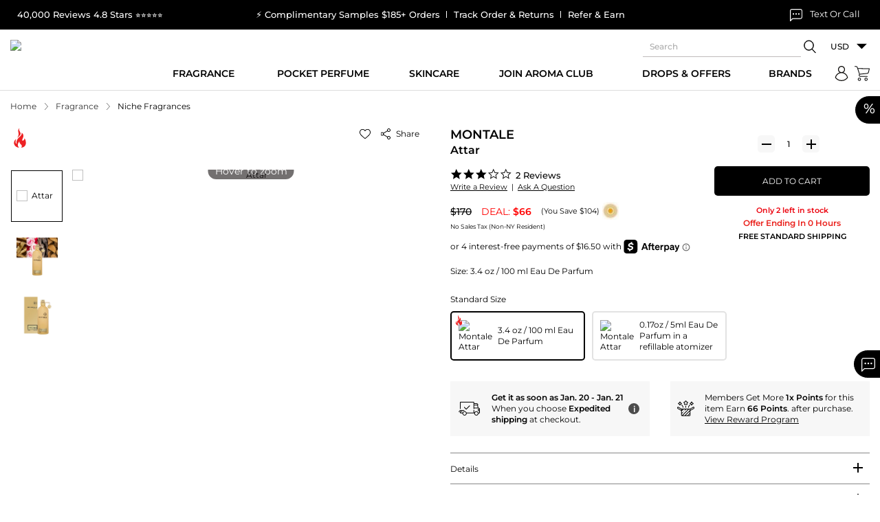

--- FILE ---
content_type: text/html; charset=UTF-8
request_url: https://www.maxaroma.com/fragrance/niche-fragrances/montale-attar-for-unisex/pid/11701/2
body_size: 176102
content:
<!DOCTYPE html>
<html lang="en">
    <head>
        <!-- Responsive Metatags -->
		<meta charset="utf-8">
		<meta http-equiv="X-UA-Compatible" content="IE=edge">
		<!-- <meta name="viewport" content="width=device-width, initial-scale=1"> -->
		<meta name="viewport" content="width=device-width, initial-scale=1, maximum-scale=1, user-scalable=no">
					<meta name="p:domain_verify" content="798c033e248145d3c22b4ea5d09f56a9"/>
			<meta name="google-site-verification" content="htgE48PlMcKi9JNyU_bSnIw3-ZeWHYBOPDX_NgiAIhc" />
			<meta name="p:domain_verify" content="3432dcf2cb5d491bb31fd877350e4996" />
				<!-- Responsive Metatags -->
		<meta name="csrf-token" id="csrf-token" content="uRuJjLKk7sFBGU2MepHDc8noipTVcig3l9r016yX">
        <title>Montale Attar-Experience the Unforgettable Seduction</title>
		<meta name="Keywords" data-type="text" content="montale perfume best seller,Montale Attar 3.4 oz ,montale aoud amazing,montale black aoud,Montale Attar for men,Montale Attar for women,Montale Attar eau de parfum, Montale Attar unisex,Montale Attar for her ,Montale Attar for women,where to b">
		<meta name="Description" data-type="text" content="Experience the exquisite allure of Montale Attar—where captivating scents meet unparalleled craftsmanship. Shop now and unlock a world of luxury that is uniquely yours with just one spitz">
        <!--<script type="text/javascript" src="//script.crazyegg.com/pages/scripts/0103/4351.js" async="async" ></script>-->
        			<link rel="canonical" href="https://www.maxaroma.com/fragrance/niche-fragrances/montale-attar-for-unisex/pid/11701/2" />
		        <!-- Favicon Icon -->
		<meta name="facebook-domain-verification" content="4psthqxc0xek0mjwrcyzw7apcaqrkw" />
		<meta name="facebook-domain-verification" content="o6zz49kna7k8m1e6dtp4b9a7rvv8s3" />
		<link rel="icon" href="https://www.maxaroma.com/public/images/favicon.ico" type="image/x-icon" />
		<link rel="icon" href="https://www.maxaroma.com/public/images/favicon.ico" type="ico" />
		<link rel="SHORTCUT ICON" href="https://www.maxaroma.com/public/images/favicon.ico" />
		<!-- Favicon Icon -->

		<style type="text/css">@font-face {font-family:Montserrat;font-style:normal;font-weight:300;src:url(/cf-fonts/v/montserrat/5.0.16/vietnamese/wght/normal.woff2);unicode-range:U+0102-0103,U+0110-0111,U+0128-0129,U+0168-0169,U+01A0-01A1,U+01AF-01B0,U+0300-0301,U+0303-0304,U+0308-0309,U+0323,U+0329,U+1EA0-1EF9,U+20AB;font-display:swap;}@font-face {font-family:Montserrat;font-style:normal;font-weight:300;src:url(/cf-fonts/v/montserrat/5.0.16/cyrillic-ext/wght/normal.woff2);unicode-range:U+0460-052F,U+1C80-1C88,U+20B4,U+2DE0-2DFF,U+A640-A69F,U+FE2E-FE2F;font-display:swap;}@font-face {font-family:Montserrat;font-style:normal;font-weight:300;src:url(/cf-fonts/v/montserrat/5.0.16/latin/wght/normal.woff2);unicode-range:U+0000-00FF,U+0131,U+0152-0153,U+02BB-02BC,U+02C6,U+02DA,U+02DC,U+0304,U+0308,U+0329,U+2000-206F,U+2074,U+20AC,U+2122,U+2191,U+2193,U+2212,U+2215,U+FEFF,U+FFFD;font-display:swap;}@font-face {font-family:Montserrat;font-style:normal;font-weight:300;src:url(/cf-fonts/v/montserrat/5.0.16/cyrillic/wght/normal.woff2);unicode-range:U+0301,U+0400-045F,U+0490-0491,U+04B0-04B1,U+2116;font-display:swap;}@font-face {font-family:Montserrat;font-style:normal;font-weight:300;src:url(/cf-fonts/v/montserrat/5.0.16/latin-ext/wght/normal.woff2);unicode-range:U+0100-02AF,U+0304,U+0308,U+0329,U+1E00-1E9F,U+1EF2-1EFF,U+2020,U+20A0-20AB,U+20AD-20CF,U+2113,U+2C60-2C7F,U+A720-A7FF;font-display:swap;}@font-face {font-family:Montserrat;font-style:normal;font-weight:400;src:url(/cf-fonts/v/montserrat/5.0.16/latin/wght/normal.woff2);unicode-range:U+0000-00FF,U+0131,U+0152-0153,U+02BB-02BC,U+02C6,U+02DA,U+02DC,U+0304,U+0308,U+0329,U+2000-206F,U+2074,U+20AC,U+2122,U+2191,U+2193,U+2212,U+2215,U+FEFF,U+FFFD;font-display:swap;}@font-face {font-family:Montserrat;font-style:normal;font-weight:400;src:url(/cf-fonts/v/montserrat/5.0.16/cyrillic-ext/wght/normal.woff2);unicode-range:U+0460-052F,U+1C80-1C88,U+20B4,U+2DE0-2DFF,U+A640-A69F,U+FE2E-FE2F;font-display:swap;}@font-face {font-family:Montserrat;font-style:normal;font-weight:400;src:url(/cf-fonts/v/montserrat/5.0.16/cyrillic/wght/normal.woff2);unicode-range:U+0301,U+0400-045F,U+0490-0491,U+04B0-04B1,U+2116;font-display:swap;}@font-face {font-family:Montserrat;font-style:normal;font-weight:400;src:url(/cf-fonts/v/montserrat/5.0.16/latin-ext/wght/normal.woff2);unicode-range:U+0100-02AF,U+0304,U+0308,U+0329,U+1E00-1E9F,U+1EF2-1EFF,U+2020,U+20A0-20AB,U+20AD-20CF,U+2113,U+2C60-2C7F,U+A720-A7FF;font-display:swap;}@font-face {font-family:Montserrat;font-style:normal;font-weight:400;src:url(/cf-fonts/v/montserrat/5.0.16/vietnamese/wght/normal.woff2);unicode-range:U+0102-0103,U+0110-0111,U+0128-0129,U+0168-0169,U+01A0-01A1,U+01AF-01B0,U+0300-0301,U+0303-0304,U+0308-0309,U+0323,U+0329,U+1EA0-1EF9,U+20AB;font-display:swap;}@font-face {font-family:Montserrat;font-style:normal;font-weight:500;src:url(/cf-fonts/v/montserrat/5.0.16/cyrillic/wght/normal.woff2);unicode-range:U+0301,U+0400-045F,U+0490-0491,U+04B0-04B1,U+2116;font-display:swap;}@font-face {font-family:Montserrat;font-style:normal;font-weight:500;src:url(/cf-fonts/v/montserrat/5.0.16/cyrillic-ext/wght/normal.woff2);unicode-range:U+0460-052F,U+1C80-1C88,U+20B4,U+2DE0-2DFF,U+A640-A69F,U+FE2E-FE2F;font-display:swap;}@font-face {font-family:Montserrat;font-style:normal;font-weight:500;src:url(/cf-fonts/v/montserrat/5.0.16/latin-ext/wght/normal.woff2);unicode-range:U+0100-02AF,U+0304,U+0308,U+0329,U+1E00-1E9F,U+1EF2-1EFF,U+2020,U+20A0-20AB,U+20AD-20CF,U+2113,U+2C60-2C7F,U+A720-A7FF;font-display:swap;}@font-face {font-family:Montserrat;font-style:normal;font-weight:500;src:url(/cf-fonts/v/montserrat/5.0.16/vietnamese/wght/normal.woff2);unicode-range:U+0102-0103,U+0110-0111,U+0128-0129,U+0168-0169,U+01A0-01A1,U+01AF-01B0,U+0300-0301,U+0303-0304,U+0308-0309,U+0323,U+0329,U+1EA0-1EF9,U+20AB;font-display:swap;}@font-face {font-family:Montserrat;font-style:normal;font-weight:500;src:url(/cf-fonts/v/montserrat/5.0.16/latin/wght/normal.woff2);unicode-range:U+0000-00FF,U+0131,U+0152-0153,U+02BB-02BC,U+02C6,U+02DA,U+02DC,U+0304,U+0308,U+0329,U+2000-206F,U+2074,U+20AC,U+2122,U+2191,U+2193,U+2212,U+2215,U+FEFF,U+FFFD;font-display:swap;}@font-face {font-family:Montserrat;font-style:normal;font-weight:600;src:url(/cf-fonts/v/montserrat/5.0.16/vietnamese/wght/normal.woff2);unicode-range:U+0102-0103,U+0110-0111,U+0128-0129,U+0168-0169,U+01A0-01A1,U+01AF-01B0,U+0300-0301,U+0303-0304,U+0308-0309,U+0323,U+0329,U+1EA0-1EF9,U+20AB;font-display:swap;}@font-face {font-family:Montserrat;font-style:normal;font-weight:600;src:url(/cf-fonts/v/montserrat/5.0.16/latin/wght/normal.woff2);unicode-range:U+0000-00FF,U+0131,U+0152-0153,U+02BB-02BC,U+02C6,U+02DA,U+02DC,U+0304,U+0308,U+0329,U+2000-206F,U+2074,U+20AC,U+2122,U+2191,U+2193,U+2212,U+2215,U+FEFF,U+FFFD;font-display:swap;}@font-face {font-family:Montserrat;font-style:normal;font-weight:600;src:url(/cf-fonts/v/montserrat/5.0.16/latin-ext/wght/normal.woff2);unicode-range:U+0100-02AF,U+0304,U+0308,U+0329,U+1E00-1E9F,U+1EF2-1EFF,U+2020,U+20A0-20AB,U+20AD-20CF,U+2113,U+2C60-2C7F,U+A720-A7FF;font-display:swap;}@font-face {font-family:Montserrat;font-style:normal;font-weight:600;src:url(/cf-fonts/v/montserrat/5.0.16/cyrillic-ext/wght/normal.woff2);unicode-range:U+0460-052F,U+1C80-1C88,U+20B4,U+2DE0-2DFF,U+A640-A69F,U+FE2E-FE2F;font-display:swap;}@font-face {font-family:Montserrat;font-style:normal;font-weight:600;src:url(/cf-fonts/v/montserrat/5.0.16/cyrillic/wght/normal.woff2);unicode-range:U+0301,U+0400-045F,U+0490-0491,U+04B0-04B1,U+2116;font-display:swap;}</style>
		<!-- Stylesheet File Start -->
						<script>
			var modal_js = "https://static.maxaroma.com/public/js/core/modal.js?ver=1662718081";
			var site_url = 'https://www.maxaroma.com/';
			function GetMessage(Module,Message)
			{
				var config = {"Register":{"Blocked":"Your account has been blocked, please contact us.","ExistingEmail":"Please change your email address, its already registered.","DuplicateIP":"Sorry, you are not allowed to register more accounts as you already have a multiple accounts with Maxaroma, please use them to {login} or {click_here} to retrieve your password","Other":"Please Enter Other Text For Hear About Us.","OtherState":"Please Enter Other State.","Failed":"You have not been registered. Please try again.","Success":"You have been registered successfully.","EINnumber":"Please enter EIN number.","YoutubeText":"Please enter Youtuber name.","State":"Please Select State.","SalesTaxID":"Please Enter Sales Tax ID.","Password":"Please enter password.Do not use space in password.","OtherText":"Please enter other text for hear about us","Instagram":"Please select instagram","Youtube":"Please select youtuber","CompanyName":"Please enter company name","HearAbout":"Please select hear about us"},"captcha":{"captcha_msg":"Please select I'm not a robot"},"Forgot":{"NotExistEmail":"Sorry, we could not find this email account in our website or you may have checkout earlier using a guest account or logged in with facebook or google.","Success":"Your password has been sent to your email address.","ValidEmail":"Please enter your valid email address"},"Login":{"Failed":"Invalid Email Address Or Password.","ValidEmail":"Please enter valid email address","Password":"Please enter password","Blocked":"Your account has been blocked, please contact us."},"EditProfile":{"Success":"Profile updated successfully."},"ChangePassword":{"Success":"Password changed successfully.","WrongOldPassword":"Please enter valid old password and try again."},"Addressbook":{"AddSuccess":"Your address has been added successfully.","EditSuccess":"Your address has been updated successfully.","DeleteSuccess":"Address has been deleted successfully."},"ContactUs":{"Success":"Your Email has been sent successfully","YourName":"Please enter your name.","YourEmail":"Please enter your valid email address.","YourSubject":"Please enter subject.","YourComment":"Please enter comment."},"General":{"SomethingWentWrong":"Something went wrong, please try again.","IamNotRobot":"Please select I'm not a robot."},"Order":{"ReturnRequestSubmit":"Your Return request has been submitted, we will send you a Return authorization number and a Prepaid return label within 24 hrs via email.","OrderNotReturned":"Your order is not returned, please try again."},"Validate":{"Email":"Please enter email address.","SomethingWentWrong":"Something went wrong, please try again.","ValidEmail":"Please enter valid email","ValidConfirmPassword":"Password and confirm password not match","FirstName":"Please enter first name","DifferentFirstName":"FIrst name and last name should be different.","LastName":"Please enter last name","Address":"Please enter address","Country":"Please enter country","City":"Please enter city","State":"Please select state","Phone":"Please enter phone","OtherState":"Please enter other state","ZipCode":"Please enter zipcode","WholeSalerPassword":"Please enter valid password, password minimum length should be 6 character long.Do not use space in password.","WholeSalerValidConfirmPassword":"Please enter valid confirm password, password minimum length should be 6 character long","MinLengthPassword":"Password minimum length should be 6 character long","MinLengthConfirmPassword":"Confirm password minimum length should be 6 character long","OldPassword":"Please enter old password","NewPassword":"Please enter new password, password minimum length should be 6 character long.Do not use space in password.","ReTypeNewPassword":"Please enter valid confirm password, password minimum length should be 6 character long","Gender":"Please select gender","Review":"Please enter user review","ConfirmPassword":"Please enter confirm password","DoesNotMatch":"New password does not match with confirm password","RequiredNewPassword":"Please enter new password","UpperCaseAndLetter":"Password contains at least one uppercase letter and one number","Captcha":"Please select I'm not a robot."},"Gift_Certi":{"GiftAmount":"Please enter E-gift card amount.","WrongGiftAmount":"Please enter valid E-gift card amount.","RecName":"Please enter recepient name.","RecEmail":"Please enter recepient's email address.","ReRecEmail":"Please Reenter recepient's email.","Name":"Please enter your name.","Email":"Pleae enter your email address.","ValidEmail":"Please enter valid email address."},"FTP":{"Host":"Please enter host name.","Username":"Please enter user name.","Password":"Please enter password.","Port":"Please enter port number.","Path":"Please enter file path.","NamePrefix":"Please enter file name prefix.","Success":"Ftp details updated successfully.","Failed":"Ftp details not updated successfully."},"ImportOrder":{"CSV":"Please browse CSV file.","AcceptCSV":"Please upload only the CSV file."},"WishListCategory":{"AddSuccess":"Category added successfully!","ExistCategory":"Category with same Name exist, Please change the Name"},"WishList":{"AddSuccess":"Product added successfully!","AddDescription":"Please enter description","Category":"Please select category"},"Product":{"productStockAlert":"Thank you for your request. We will email you as soon as the item is in stock."},"NicheFragrances":{"AddSuccess":"Your address has been registered successfully.","ExistingEmail":"Your email address already registered","NotAvailableCoupon":"Coupon not available","NotCreated":"Something went wrong!"},"EmailAFriend":{"EmailSent":"Mail has been sent successfully."},"ProductRatingReview":{"AddSuccess":"Review added successfully.","ReviewFail":"Review not added , please try again.","ReviewLimit":"You have reached maximum review limit.","ReviewGiven":"You already given a review for this product."},"WishCategory":{"Name":"Category name should not be blank.","Description":"Description should not be blank.","UpdateSuccess":"Wish category infomation updated successfully.","DeleteSuccess":"Selected wish category deleted successfully.","CheckToDelete":"Please check the wish category to be deleted."},"WishProduct":{"DeleteSuccess":"Selected wish product deleted successfully.","CheckToDelete":"Please check the wish product to be deleted."},"Cart":{"ProductNotAvailable":"Sorry, Requested product not available","QuantityNotAvailable":"Sorry, this product is out of stock now. Please try after some time."},"CancelOrder":{"CancelReason":"Please select cancel reason","OtherCancelReason":"Please enter other cancel reason","OrderCancelSuccess":"Your cancellation request has been submitted, we will notify you within 24 hrs via email.","OrderCancelFail":"Your order is not cancel, please try again."},"ExportOrder":{"FromDate":"Please select From Date","ToDate":"Please select To Date","InvalidDateFormat":"Invalid date format"},"Newsletter":{"FirstName":"Please enter your first name.","LastName":"Please enter your last name.","Email":"Please enter your email address.","ValidEmail":"Please enter valid email address.","Success":"Thank You! Your email address '{email}' has been subscribed successfully.","EmailExist":"Your email address '{email}' is already subscribed..."},"TrackOrder":{"ValidEmail":"Please enter valid email address","OrderID":"Please enter order id"},"DontSeeRequest":{"CustName":"Please enter your name.","ValidEmail":"Please enter your valid email address.","Comments":"Please enter a product detail.","ProductPrice":"Please enter product price.","ProductQty":"Please enter product quantity.","DeliveryDate":"Please enter delivery date.","Success":"Your request has been sent successfully.","Error":"Something went wrong. Please try again later."},"ClaimOrder":{"ClaimRequestSubmit":"Your Claim request has been submitted.","OrderNotClaimed":"Your order is not claimed, please try again."},"ClaimOrderPoliceReport":{"RequestSubmit":"Your Report has been submitted.","PicturesVideosSubmit":"Your Pictures \/ Videos has been submitted.","FileError":"Invalid file uploaded, please try again.","NotClaimed":"Your document is not uploaded, please try again."},"GRecaptcha":{"CaptchaNotValid":"Invalid captcha, please try again."}};
				return config[Module][Message];
			}
		</script>
				
		
		<script type="text/javascript"> var yotpo_app_key = "MQY5nd09CBJk1IVKoMXrZmiUjvJj7s9krlkG1eL8";
              
              </script>
						

				<link rel="stylesheet" type="text/css" media="all" href="https://static.maxaroma.com/public/css/core/jquery-ui1.12.1.css?ver=1634928740">
		<link rel="stylesheet" type="text/css" media="all" href="https://static.maxaroma.com/public/css/core/custom.css?ver=1748608934">
		<link rel="stylesheet" type="text/css" media="all" href="https://static.maxaroma.com/public/css/core/common.css?ver=1763538076">
		<link rel="stylesheet" type="text/css" media="all" href="https://static.maxaroma.com/public/css/core/header-footer.css?ver=1752220194">
				 		 		 <link rel="preload" as="style" href="https://static.maxaroma.com/public/css/core/slick.css?ver=1730817643" onload="this.rel='stylesheet'">
		 <!-- <link rel="stylesheet" type="text/css" media="all" href="https://static.maxaroma.com/public/css/core/slick.css?ver=1730817643"> -->
		 		 		 <link rel="preload" as="style" href="https://static.maxaroma.com/public/css/core/detail.css?ver=1768559593" onload="this.rel='stylesheet'">
		 <!-- <link rel="stylesheet" type="text/css" media="all" href="https://static.maxaroma.com/public/css/core/detail.css?ver=1768559593"> -->
		 		 		 <link rel="preload" as="style" href="https://static.maxaroma.com/public/css/core/static.css?ver=1702647152" onload="this.rel='stylesheet'">
		 <!-- <link rel="stylesheet" type="text/css" media="all" href="https://static.maxaroma.com/public/css/core/static.css?ver=1702647152"> -->
		 		 		 <link rel="preload" as="style" href="https://static.maxaroma.com/public/css/core/xzoom.css?ver=1636731314" onload="this.rel='stylesheet'">
		 <!-- <link rel="stylesheet" type="text/css" media="all" href="https://static.maxaroma.com/public/css/core/xzoom.css?ver=1636731314"> -->
		 		 		 <link rel="preload" as="style" href="https://static.maxaroma.com/public/css/core/magnific-popup.css?ver=1636731368" onload="this.rel='stylesheet'">
		 <!-- <link rel="stylesheet" type="text/css" media="all" href="https://static.maxaroma.com/public/css/core/magnific-popup.css?ver=1636731368"> -->
		 				<!---->
    </head>
    <body class="prd-bot-space" data-test="">
		<a href="#main-content" class="skip-link visually-hidden">Skip to Content</a>
		<a href="#getHelpChatNew" class="skip-link visually-hidden">Skip to customer support chat</a>
					<div id="page-spinner"></div>
		
					<div class="h-fixed d-flex" role="region" aria-label="Special Offer">
    <div class="parsent-hd" aria-hidden="true">%</div>
    <div class="parsent-box"> 
        <a href="https://www.maxaroma.com/offers.html" aria-label="View new and sale offers">New & Sale</a>
        <!-- <a href="#" onclick="DisplayPopupOffer();" data-toggle="modal" data-target="#sales-offers-popup">New & Sale</a> -->
    </div>
</div>
<div id="sales-offers-popup" class="modal fade" tabindex="-1" role="dialog" aria-labelledby="sales-offers-popup-title" aria-modal="true" aria-hidden="true"></div>
<div id="coupon-modal-popup_ajax" data-status=""></div>
<div id="myModalPopUpLogin" class="modal fade login_popup" tabindex="-1" role="dialog" aria-labelledby="login-popup-title" aria-modal="true" aria-hidden="true"></div>
<div id="NicheFragrancesPopup" class="modal fade" tabindex="-1" role="dialog" aria-labelledby="niche-fragrances-popup-title" aria-modal="true" aria-hidden="true"></div>
<div id="ProductAlertMePopup" class="modal fade" tabindex="-1" role="dialog" aria-labelledby="product-alertme-popup-title" aria-modal="true" aria-hidden="true"></div>
<div id="EmailFriendPopup" class="modal fade" tabindex="-1" role="dialog" aria-labelledby="email-friend-popup-title" aria-modal="true" aria-hidden="true"></div>
<div id="ProductRatingsReviewPopup" class="modal fade" tabindex="-1" role="dialog" aria-labelledby="product-ratings-review-popup-title" aria-modal="true" aria-hidden="true"></div>
<div id="ProductQuickViewPopup" class="modal fade" tabindex="-1" role="dialog" aria-labelledby="product-quickview-popup-title" aria-modal="true" aria-hidden="true"></div>
<div id="FreeGiftViewPopup" class="modal fade" tabindex="-1" role="dialog" aria-labelledby="free-gift-view-popup-title" aria-modal="true" aria-hidden="true"></div>
<div id="AddFundPopup" class="modal fade" tabindex="-1" role="dialog" aria-labelledby="add-fund-popup-title" aria-modal="true" aria-hidden="true"></div>
<div id="ShippingCalculatePopup" class="modal fade" tabindex="-1" role="dialog" aria-labelledby="shipping-calculate-popup-title" aria-modal="true" aria-hidden="true"></div>
<div id="FreeShippingPopup" class="modal fade" tabindex="-1" role="dialog" aria-labelledby="free-shipping-popup-title" aria-modal="true" aria-hidden="true"></div>
<div id="ShippingServicePopup" class="modal fade" tabindex="-1" role="dialog" aria-labelledby="shipping-service-popup-title" aria-modal="true" aria-hidden="true"></div>
<div id="WholesalerShippingPolicyPopup" class="modal fade" tabindex="-1" role="dialog" aria-labelledby="wholesaler-shipping-policy-popup-title" aria-modal="true" aria-hidden="true"></div>
<div id="signInSignUp" class="modal fade" tabindex="-1" role="dialog" aria-labelledby="sign-in-sign-up-popup-title" aria-modal="true" aria-hidden="true"></div>
<div id="WholesalerTerms" class="modal fade" tabindex="-1" role="dialog" aria-labelledby="wholesaler-terms-popup-title" aria-modal="true" aria-hidden="true"></div>
<div id="FreeSampleProductsViewPopup" class="modal fade" tabindex="-1" role="dialog" aria-labelledby="middle_popup1" aria-hidden="true"></div>
<div id="SecondBarPopup" class="modal fade" tabindex="-1" role="dialog" aria-labelledby="second-bar-popup-title" aria-modal="true" aria-hidden="true">
        <div class="vertical-alignment-helper">
        <div class="modal-dialog modal-sm vertical-align-center">
            <div class="modal-content">
                <a class="close" type="button" data-dismiss="modal" aria-label="Close popup">
                    <svg class="sv-close vam" aria-hidden="true" role="img" width="16" height="16">
                        <use href="#sv-close" xmlns:xlink="http://www.w3.org/1999/xlink" xlink:href="#sv-close"></use>
                    </svg>
                </a>
                <div class="modal-body">
                    <div class="sales-offers-modal">
                        <div class="modal-hd">
                            <h2 class="h1" id="second-bar-popup-title">Holiday Delivery Cut Off Time</h2>
                        </div>
                        <div class="modal-space">
                            <div class="row">
                                <div class="col-md-12">
                                    <div class="holidaypopup-content">
                                                                                    <div class="popuptext-row">
                                                <div class="popuptext-hd">
                                                    <strong>UPS</strong>								        
                                                </div>
                                                <p>Here are the last days to ship with UPS in&nbsp;2025 for&nbsp;Christmas delivery:</p>
<ul>
<li><strong>UPS Ground:</strong> December 18</li>
<li><strong>UPS 3-Day Select:</strong> December 19</li>
<li><strong>UPS 2nd Day Air:</strong> December&nbsp;22</li>
<li><strong>UPS Next Day Air:</strong> December 23</li>
</ul>
<p>UPS does not offer pickup or delivery services on Christmas Day (December 25) or New Year's Day (January 1). UPS Express Critical service is available 24/7/365</p>                                            </div>
                                                                                    <div class="popuptext-row">
                                                <div class="popuptext-hd">
                                                    <strong>USPS</strong>								        
                                                </div>
                                                <p>The United States Postal Service (USPS)&nbsp;Christmas&nbsp;shipping deadlines for&nbsp;2025 are:</p>
<ul>
<li><strong>USPS Ground Advantage Service:</strong> December 17</li>
<li><strong>Priority Mail Service:</strong> December 19</li>
<li><strong>Priority Mail Express Service:</strong> December&nbsp;20</li>
</ul>
<p>The actual delivery date may vary depending on the origin, destination, Post Office acceptance time, and other conditions.</p>                                            </div>
                                                                                    <div class="popuptext-row">
                                                <div class="popuptext-hd">
                                                    <strong>FEDEX</strong>								        
                                                </div>
                                                <ul>
<li><strong>FedEx Ground:</strong> Last day to ship is December 18,&nbsp;2025 for delivery by December 24th</li>
<li><strong>FedEx Express Saver:</strong> Last day to ship is December 20,&nbsp;2025</li>
<li><strong>FedEx 2Day:</strong> Last day to ship is December 22,&nbsp;2025 for delivery by December 24th</li>
<li><strong>FedEx Overnight Services:</strong> Last day to ship is December 23,&nbsp;2025</li>
</ul>                                            </div>
                                        
                                                                                
                                    </div>
                                </div>
                            </div>
                        </div>
                    </div>
                </div>
            </div>
        </div>
    </div>
</div>

<div id="VendorItemPopup" class="modal fade" tabindex="-1" role="dialog" aria-labelledby="vendor-item-popup-title" aria-modal="true" aria-hidden="true">
    <div class="vertical-alignment-helper">
        <div class="modal-dialog modal-md vertical-align-center">
            <div class="modal-content">
                <a class="close" type="button" data-dismiss="modal" aria-label="Close popup">
                    <svg class="sv-close vam" aria-hidden="true" role="img" width="16" height="16">
                        <use href="#sv-close" xmlns:xlink="http://www.w3.org/1999/xlink" xlink:href="#sv-close"></use>
                    </svg>
                </a>
                <div class="modal-body">
                    <div class="modal-space">
                        <div class="sales-offers-modal" id="VendorText"></div>
                    </div>
                </div>
            </div>
        </div>
    </div>
</div>

<div id="CheckoutConfirmPopup" class="modal fade" tabindex="-1" role="dialog" aria-labelledby="checkout-confirm-popup-title" aria-modal="true" aria-hidden="true">
    <div class="vertical-alignment-helper">
        <div class="modal-dialog modal-sm vertical-align-center">
            <div class="modal-content">
                <div class="modal-body">
                    <div class="modal-space">
                        <div class="pt-3 pb-3 text-center">
                            <div class="sales-offers-modal lheight-18" id="ChekoutConfirm"></div>
                            <a href="javascript:void(0);" class="btn btn-primary mt-4" type="button" data-dismiss="modal" aria-label="Close popup">OK</a>
                        </div>
                    </div>
                </div>
            </div>
        </div>
    </div>
</div>

<div id="CheckoutAfterPayPopup" class="modal fade" tabindex="-1" role="dialog" aria-labelledby="checkout-afterpay-popup-title" aria-modal="true" aria-hidden="true">
    <div class="vertical-alignment-helper">
        <div class="modal-dialog modal-sm vertical-align-center">
            <div class="modal-content">
                <div class="modal-body">
                    <div class="modal-space">
                        <div class="pt-3 pb-3 text-center">
                            <div class="sales-offers-modal lheight-18" id="CheckoutAfterPayPop"></div>
                            <a href="javascript:void(0);" class="btn btn-primary mt-4" type="button" data-dismiss="modal" aria-label="Cancel popup">Cancel</a>
                            <a href="https://www.maxaroma.com/checkout/pa" class="btn btn-primary mt-4" aria-label="Refresh cart">Refresh Cart</a>
                        </div>
                    </div>
                </div>
            </div>
        </div>
    </div>
</div>

<div id="ShippingPickupMethod" class="modal fade" tabindex="-1" role="dialog" aria-labelledby="shipping-pickup-method-popup-title" aria-modal="true" aria-hidden="true">
    <div class="vertical-alignment-helper">
        <div class="modal-dialog modal-md vertical-align-center">
            <div class="modal-content">
                <a class="close" type="button" data-dismiss="modal" aria-label="Close popup">
                    <svg class="sv-close vam" aria-hidden="true" role="img" width="16" height="16">
                        <use href="#sv-close" xmlns:xlink="http://www.w3.org/1999/xlink" xlink:href="#sv-close"></use>
                    </svg>
                </a>
                <div class="modal-body">
                    <div class="modal-space">
                        <div class="text-center">
                            <div class="sales-offers-modal" id="PickupTextValue"></div>
                            <a href="javascript:void(0);" class="btn btn-primary mt-4" type="button" data-dismiss="modal" aria-label="Close popup">Ok</a>
                        </div>
                    </div>
                </div>
            </div>
        </div>
    </div>
</div><style>
.mini-products-slider .product .product_icon{opacity:1;}
.stock_left{font-weight: 600;display: block;padding-bottom: 5px;color: #ec040f;font-size: 11px;line-height: 18px;}
</style>

<!--<link rel="stylesheet" type="text/css" media="all" href="https://static.maxaroma.com/public/css/core/common.css?ver=6666779">-->
<link rel="stylesheet" type="text/css" media="all" href="https://static.maxaroma.com/public/css/core/slick.css?ver=66667">

<div class="sidepanel" id="cart-open" role="complementary" aria-label="Shopping Cart Side Panel">
    <a href="javascript:void(0);" class="close" aria-label="Close Cart Panel">
        <svg class="sv-close vam" aria-hidden="true" role="img" width="16" height="16">
            <use href="#sv-close" xmlns:xlink="http://www.w3.org/1999/xlink" xlink:href="#sv-close"></use>
        </svg>
    </a>
    <div class="pl-4 pr-4 pt-4">
        <h2 id="cart-heading">Your Cart</h2>
    </div>
    <div class="sp-header" id="shopcart" role="region" aria-labelledby="cart-heading">
                <div id="sidec" class="sp-content"></div>
        <div class="sp-content">
                        <div class="sp-inner sp-basket">
                <ol class="items empty-items" style=" display: block; " role="list" aria-label="Empty Cart Items">
                    <li>
                        <p>Your Basket is Empty!</p>
                        <p><a href="https://www.maxaroma.com/" class="btn_link action primary btn-full" aria-label="Continue Shopping">Continue Shopping</a></p>
                    </li>
                </ol>
                <ol class="items" role="list" aria-label="Cart Items">
                                    </ol>

                
                            </div>
        </div>
    </div>
</div>

<div class="black-grbg cart-bg" aria-hidden="true"></div>

<script type="text/javascript" src="https://static.maxaroma.com/public/js/core/jquery-3.4.1.min.js?ver=11111123"></script>
<script src="https://static.maxaroma.com/public/js/core/slick.js?ver=666677"></script>
<script>

$('.mini-products-slider').on('init', function(event, slick){
    $('.sectionMiniCart').find(".cover-spin").hide();
});

$('.mini-products-slider').slick({
        lazyLoad: 'ondemand',
        dots: true,
        infinite: false,
        speed: 300,
        arrows: true,
        centerMode: true,
        centerPadding: '0',
        slidesToShow: 1,
        slidesToScroll: 2,
        /*responsive: [
            { breakpoint: 1600, settings: { slidesToShow: 5, slidesToScroll: 5 } },
            { breakpoint: 1200, settings: { slidesToShow: 4, slidesToScroll: 4 } },
            { breakpoint: 992, settings: { slidesToShow: 3, slidesToScroll: 3 } },
            { breakpoint: 768, settings: { slidesToShow: 2, slidesToScroll: 2 } }
        ],*/
        nextArrow: '<button class="slick-next round-btn-sl" aria-label="Next recommended product"><svg class="svg svg-slick-right" aria-hidden="true" width="24" height="24" role="img"><use href="#sv-right-arrow" xmlns:xlink="http://www.w3.org/1999/xlink" xlink:href="#sv-right-arrow"></use></svg></button>',
        prevArrow: '<button class="slick-prev round-btn-sl" aria-label="Previous recommended product"><svg class="svg svg-slick-left" width="24" height="24" aria-hidden="true" role="img"><use href="#sv-left-arrow" xmlns:xlink="http://www.w3.org/1999/xlink" xlink:href="#sv-left-arrow"></use></svg></button>',
    });
</script><div class="sidepanel-nw" id="navnw-open" role="dialog" aria-modal="true" aria-label="Mobile Menu"> 
    <a href="javascript:void(0);" class="close-nv" aria-label="Close menu">
        <svg class="sv-close vam" aria-hidden="true" role="img" width="16" height="16">
            <use href="#sv-close" xmlns:xlink="http://www.w3.org/1999/xlink" xlink:href="#sv-close"></use>
        </svg>
    </a>
    <div class="nav-header" id="mobileMenuHeader">Menu</div>
    <nav class="mainNav" role="navigation" aria-labelledby="mobileMenuHeader">
        <div class="menu-mob"></div>
        <div class="myact_link">
            <a href="https://www.maxaroma.com/track-order.html" aria-label="Track your order">
                <svg class="sv_location" aria-hidden="true" role="img" width="23" height="27">
                    <use href="#sv_location" xmlns:xlink="http://www.w3.org/1999/xlink" xlink:href="#sv_location"></use>
                </svg>&nbsp; Track Order
            </a>
        </div>
        <div class="myact_link">
                                        <a href="https://www.maxaroma.com/login.html" aria-label="Login to your account">
                    <svg class="sv-user vam" aria-hidden="true" role="img" width="23" height="27">
                        <use href="#sv-user" xmlns:xlink="http://www.w3.org/1999/xlink" xlink:href="#sv-user"></use>
                    </svg> &nbsp; My Account
                </a>
                    </div>
        <div class="header_currency">
            <div class="select-auto">
                <label for="selcurrencymob" class="sr-only">Select currency</label>
                <select class="select" sb="5982666" id="selcurrencymob" aria-label="Select currency">
                                            <option value="1"  selected  >USD</option>
                                            <option value="2"  >EURO</option>
                                            <option value="3"  >CAD</option>
                                            <option value="4"  >GBP</option>
                                            <option value="5"  >AUD</option>
                                            <option value="6"  >BRL</option>
                                    </select>
            </div>
            <div class="clearfix"></div>
        </div>
    </nav>
</div><div class="sb-slidebar sb-left" data-sb-width="290px" role="navigation" aria-label="Mobile Navigation Sidebar">
    <div class="mobile-nav" id="mobiNav"></div>
</div>
<div id="sb-site">
        <header role="banner" aria-label="Site Header">
    <div class="header-save d-none d-md-block" role="region" aria-label="Top Header Bar">
        <div class="container">
            <div class="d-flex align-items-center justify-content-md-between justify-content-center headertop-row">
                <!-- Reviews Section -->
                 
                <div class="head-review d-flex" role="region" aria-label="Reviews">
                    <a href="https://customerreviews.google.com/v/merchant?q=maxaroma.com&c=US&v=19" class="menu-a d-flex align-items-center" target="_blank" aria-label="40,000 Reviews 4.8 Stars &#11088;&#11088;&#11088;&#11088;&#11088;" rel="noopener">
                        <span>40,000 Reviews 4.8 Stars &#11088;&#11088;&#11088;&#11088;&#11088;</span>
                        <!-- ⭐⭐⭐⭐⭐ -->
                    </a>
                </div>
                
                <!-- Offers and Other Links -->
                <div class="head-middletext" role="region" aria-label="Offers and Other Links">
                                                    <a href="https://www.maxaroma.com/offers.html" class="menu-a" aria-label="&#9889; Complimentary Samples $185+ Orders" rel="noopener">&#9889; Complimentary Samples $185+ Orders</a>
                                                            <a href="https://www.maxaroma.com/track-order.html" class="menu-a" aria-label="Track Order & Returns" rel="noopener">Track Order & Returns</a>
                                                            <a href="https://www.maxaroma.com/referral-program.html" class="menu-a" aria-label="Refer & Earn" rel="noopener">Refer & Earn</a>
                                            </div>

                <!-- Chat and Call Section -->
                <div class="head-chatsec d-flex justify-content-end" role="region" aria-label="Chat and Call">
                    <div class="head-chat">
                        <div class="call-chattext" id="chat-or-call" aria-label="Chat or Call">
                            <svg class="chat-nw vam mr-2" aria-hidden="true" role="img" width="18" height="18" focusable="false">
                                <use href="#chat-nw" xmlns:xlink="http://www.w3.org/1999/xlink" xlink:href="#chat-nw"></use>
                            </svg>
                                                            <span>Text Or Call</span>
                                                    </div>

                        <!-- Dropdown for Chat or Call -->
                        <ul class="chat-call-dropdown" role="menu" aria-labelledby="chat-or-call">
                            <li role="menuitem">
                                <a href="javascript:void(0);" id="getHelpChat" rel="noreferrer" role="button" aria-label="Start Live Chat">
                                    <svg class="chat-nw vam" aria-hidden="true" role="img" width="18" height="18" focusable="false">
                                        <use href="#chat-nw" xmlns:xlink="http://www.w3.org/1999/xlink" xlink:href="#chat-nw"></use>
                                    </svg><span class="dropdown-text">Chat</span>
                                </a>
                            </li>
                            <li role="menuitem">
                                <a href="https://www.maxaroma.com/contact-us.html" role="link" aria-label="Call us">
                                    <svg class="sv-call vam" aria-hidden="true" role="img" width="18" height="18" focusable="false">
                                        <use href="#sv-call" xmlns:xlink="http://www.w3.org/1999/xlink" xlink:href="#sv-call"></use>
                                    </svg><span class="dropdown-text">Call</span>
                                </a>
                            </li>
                            
                        </ul>
                    </div>
                </div>
            </div>
        </div>
    </div>

    <div class="header-save d-md-none" role="region" aria-label="Mobile Top Header Bar">
        <div class="container">
            <div class="headertop-row">
                <div class="head-review head-mobile" role="region" aria-label="Mobile Reviews and Offers">
                                            <a href="https://customerreviews.google.com/v/merchant?q=maxaroma.com&c=US&v=19" target="_blank" class="menu-a d-flex align-items-center" aria-label="40,000 Reviews 4.8 Stars &#11088;&#11088;&#11088;&#11088;&#11088;" rel="noopener">40,000 Reviews 4.8 Stars &#11088;&#11088;&#11088;&#11088;&#11088;</a>
                                                    <a href="https://www.maxaroma.com/offers.html" target="_blank" class="menu-a d-flex align-items-center" aria-label="&#9889; Complimentary Samples $185+ Orders" rel="noopener">&#9889; Complimentary Samples $185+ Orders</a>
                                                    <a href="https://www.maxaroma.com/track-order.html" target="_blank" class="menu-a d-flex align-items-center" aria-label="Track Order & Returns" rel="noopener">Track Order & Returns</a>
                        	
                </div>
                <div id="load_head_mobile" class="cover-spin" aria-live="polite" aria-busy="true"></div>
            </div>
        </div>
    </div>


    <!-- Bar 2 -->
                
    <div id="header-sticky-anchor"></div>

    <div id="header-sticky" role="navigation" aria-label="Main Navigation">
        <div class="header_mid">
            <div class="container">
                <div class="header-middle">
                    <div class="row row5">
                        <div class="col-lg-2 col-md-3 col-5">
                            <h1 class="header_logo"><a href="https://www.maxaroma.com/" aria-label="Home">
                                <img src="https://mediafiles.maxaroma.com/9cd29e92-4b8f-436f-ad1f-8e368b30dc1d/https://www.maxaroma.com/public/images/logo.jpg" width="224" height="55" alt="MaxAroma Logo">
                            </a>
                        </h1>
                        </div>
                        <div class="col-lg-10 col-md-9 col-7 poi">
                            <div class="h-sec-right">
                                <div class="row row5">
                                    <div class="col-12 poi">
                                        <div class="header-curright">
                                            <ul class="header_icon" role="list" aria-label="Header Icons">
                                                <li class="d-none1 d-lg-inline src-hsec" role="listitem">
                                                    <div class="src-nwicon">
                                                        <a href="javascript:void(0)" title="Search" aria-label="Open Search">
                                                            <svg class="vam" id="mainsearch" aria-hidden="true" role="img" width="22" height="22" focusable="false">
                                                                    <use href="#sv-search" xmlns:xlink="http://www.w3.org/1999/xlink" xlink:href="#sv-search"></use>
                                                            </svg>
                                                            <svg class="sv-close" aria-hidden="true" role="img" width="17" height="17" focusable="false">
                                                                <use href="#sv-close" xmlns:xlink="http://www.w3.org/1999/xlink" xlink:href="#sv-close"></use>
                                                            </svg>
                                                        </a>
                                                    </div>
                                                    <div class="header_search" role="search" aria-label="Site Search">
                                                        <input type="hidden" name="csrf-token" value="uRuJjLKk7sFBGU2MepHDc8noipTVcig3l9r016yX">
                                                        <!--Please do not change this div's position-->
                                                        <div class="showLoader" style="display:none;" aria-live="polite" aria-busy="true"></div>
                                                        <!--Please do not change this div's position-->
                                                        <input type="search" class="form-control" id="keyword"  placeholder="Search" autocomplete="off" aria-label="Search Products">
                                                        <!--Please do not change this div's position-->
                                                        <div id="autoSuggesstion" style="display:none;" aria-live="polite"></div>
                                                        <!--Please do not change this div's position-->
                                                        <svg class="sv-search vam" aria-hidden="true" role="img" width="20" height="20" id="sidesearch" focusable="false">
                                                            <use href="#sv-search" xmlns:xlink="http://www.w3.org/1999/xlink" xlink:href="#sv-search"></use>
                                                        </svg>
                                                    </div>
                                                </li>
                                                <li class="d-lg-none" role="listitem">
                                                    <a href="javascript:void(0)" class="cart-link" title="View your cart" aria-label="View your cart">
                                                        <svg class="sv-cartnw vam" aria-hidden="true" role="img" width="22" height="22" focusable="false">
                                                            <use href="#sv-cartnw" xmlns:xlink="http://www.w3.org/1999/xlink" xlink:href="#sv-cartnw"></use>
                                                        </svg>
                                                                                                                    <span class="cart-qty" style="display:none;" aria-label="No items in cart">
                                                                
                                                            </span>
                                                         
                                                    </a>
                                                </li>
                                                <li class="d-lg-none" role="listitem">
                                                    <a href="javascript:void(0)" class="menu_bar" aria-label="Open Menu">
                                                        <svg class="menu_icon" aria-hidden="true" role="img" width="23" height="18" focusable="false">
                                                            <use href="#menu_icon" xmlns:xlink="http://www.w3.org/1999/xlink" xlink:href="#menu_icon"></use>
                                                        </svg>
                                                    </a>
                                                </li>
                                            </ul>
                                            <div class="header_currency" role="region" aria-label="Currency Selector">
                                                <div class="select-auto">
                                                    <select class="select" sb="5982666" id="selcurrency" aria-label="Select Currency">
                                                                                                                    <option value="1"  selected >USD</option>
                                                                                                                    <option value="2" >EURO</option>
                                                                                                                    <option value="3" >CAD</option>
                                                                                                                    <option value="4" >GBP</option>
                                                                                                                    <option value="5" >AUD</option>
                                                                                                                    <option value="6" >BRL</option>
                                                                                                            </select>
                                                </div>
                                            </div>
                                        </div>
                                    </div>
                                    <div class="col-12 d-lg-block d-none poi">
                                        <div class="h-menu-sec" role="navigation" aria-label="Main Menu">
                                            <div class="menu_move">
                                            	<div class="menu_des">
                                                 <ul class="menu" role="menubar">
                                                                                                                                                                    <li class="sub-nav" role="none">
                                                            
                                                            
                                                           <a href="https://www.maxaroma.com/fragrance" class="ga4c" role="menuitem" aria-label="Fragrance">Fragrance</a>
                                                                                                                			<div class="navsub-arrow" aria-hidden="true"></div>
                                                                                                                		                                                            <div class="nav-dropdown nav-sub-mm" role="region" aria-label="Fragrance Submenu">
                                                                <div class="container">
                                                                                                                                                                                                            	                                                                                                                                            			                                                                            <div class="drop_inner">
                                                                                                                                                                                                                                                                                                                                                                                                            <ul  role="list" aria-label="Categories Submenu">
                                                                                    <li role="listitem"><a href="https://www.maxaroma.com/men/scid/3" class="ga4c" role="link" aria-label="Men">Men</a></li><li role="listitem"><a href="https://www.maxaroma.com/unisex/scid/4" class="ga4c" role="link" aria-label="Unisex">Unisex</a></li><li role="listitem"><a href="https://www.maxaroma.com/women/scid/5" class="ga4c" role="link" aria-label="Women">Women</a></li><li role="listitem"><a href="https://www.maxaroma.com/fragrances/niche-perfumes/scid/2" class="ga4c" role="link" aria-label="Niche Fragrances">Niche Fragrances</a></li> 
                                                                                </ul>
                                                                                                                                                                                                                            			                                                                            </div>
                                                                            
                                                                    	                                                                    	                                                                                                                                        	                                                                                                                                            			                                                                            <div class="drop_inner">
                                                                                                                                                                                                                                                                                                                                                                                                            <ul  role="list" aria-label="Shop By Type Submenu">
                                                                                    <li role="listitem"><a href="https://www.maxaroma.com/men-testers/scid/43" class="ga4c" role="link" aria-label="Men Testers">Men Testers</a></li><li role="listitem"><a href="https://www.maxaroma.com/women-gift-sets/scid/7" class="ga4c" role="link" aria-label="Women Gift Sets">Women Gift Sets</a></li><li role="listitem"><a href="https://www.maxaroma.com/men-gift-sets/scid/8" class="ga4c" role="link" aria-label="Men Gift Sets">Men Gift Sets</a></li><li role="listitem"><a href="https://www.maxaroma.com/unisex-gift-sets/scid/11" class="ga4c" role="link" aria-label="Unisex Gift Sets">Unisex Gift Sets</a></li> 
                                                                                </ul>
                                                                                                                                                                                                                            			                                                                            </div>
                                                                            
                                                                    	                                                                    	                                                                                                                                        	                                                                                                                                            			                                                                            <div class="drop_inner">
                                                                                                                                                                                                                                                                                                                                                                                                            <ul  role="list" aria-label="More Way to Shop Submenu">
                                                                                    <li role="listitem"><a href="https://www.maxaroma.com/site-page/warn-and-sweet.html	" class="ga4c" role="link" aria-label="Warm & Sweet Scents">Warm & Sweet Scents</a></li><li role="listitem"><a href="https://www.maxaroma.com/dealofweek.html" class="ga4c" role="link" aria-label="HOT DEALS">HOT DEALS</a></li><li role="listitem"><a href="https://www.maxaroma.com/top-unisex-fragrances/tpid/3" class="ga4c" role="link" aria-label="BEST SELLERS 2025">BEST SELLERS 2025</a></li><li role="listitem"><a href="https://www.maxaroma.com/unboxed/p4u/cid-198/" class="ga4c" role="link" aria-label="Unboxed Items">Unboxed Items</a></li> 
                                                                                </ul>
                                                                                                                                                                                                                            			                                                                            </div>
                                                                            
                                                                    	                                                                    	                                                                                                                                        	                                                                    		                                                                        		                                                                            		                                                                        			                                                                                        <div class="drop_inner drop_innernon ">
                                                                                                                                                                                                                                                                                    <div class="thumb mm-sub text-lg-left text-center">
                                                                                               <a href="https://www.maxaroma.com/p4u/key-discovery-sets/view" class="ga4c" aria-label="">
                                                                                               <img src="https://mediafiles.maxaroma.com/9cd29e92-4b8f-436f-ad1f-8e368b30dc1d/https://www.maxaroma.com/images/frontmenu/fm_image_2025-08-21-16-08-05.jpg?ver=1755794045" alt="" width="250" height="250" />
                                                                                               </a>
                                                                                            </div>
                                                                                        </div>
                                                                        				                                                                        			                                                                        			                                                                                        <div class="drop_inner drop_innernon">
                                                                                                                                                                                                                                                                                    <div class="thumb mm-sub text-lg-left text-center">
                                                                                               <a href="https://www.maxaroma.com/fragranceniche-fragrances/p4u/cid-2/view#cid-2&amp;f-pocket-perfume" class="ga4c" aria-label="">
                                                                                               <img src="https://mediafiles.maxaroma.com/9cd29e92-4b8f-436f-ad1f-8e368b30dc1d/https://www.maxaroma.com/images/frontmenu/fm_image1_2025-08-21-16-08-41.jpg?ver=1755794201" alt="" width="250" height="250" />
                                                                                               </a>
                                                                                            </div>
                                                                                        </div>
                                                                        				                                                                        			                                                                        			                                                                        		                                                                                                                                                	                                                                    	                                                                                                                                    </div>
                                                            </div>
                                                    		                                                       	</li>
                                                                                                                <li class="sub-nav" role="none">
                                                            
                                                            
                                                           <a href="https://www.maxaroma.com/pocket-perfume/cid/68" class="ga4c" role="menuitem" aria-label="Pocket Perfume">Pocket Perfume</a>
                                                                                                                			<div class="navsub-arrow" aria-hidden="true"></div>
                                                                                                                		                                                            <div class="nav-dropdown nav-sub-mm" role="region" aria-label="Pocket Perfume Submenu">
                                                                <div class="container">
                                                                                                                                                                                                            	                                                                                                                                            			                                                                            <div class="drop_inner">
                                                                                                                                                                                                                                                                                                                            <h5 ><a href="javascript:void(0);" aria-label="Categories">Categories</a></h5>
                                                                                                                                                                                                                                                <ul  class="mm-sub"  role="list" aria-label="Categories Submenu">
                                                                                    <li role="listitem"><a href="https://www.maxaroma.com/men/scid/70" class="ga4c" role="link" aria-label="Men">Men</a></li><li role="listitem"><a href="https://www.maxaroma.com/women/scid/69" class="ga4c" role="link" aria-label="Women">Women</a></li><li role="listitem"><a href="https://www.maxaroma.com/unisex/scid/71" class="ga4c" role="link" aria-label="Unisex">Unisex</a></li> 
                                                                                </ul>
                                                                                                                                                                                                                            			                                                                            </div>
                                                                            
                                                                    	                                                                    	                                                                                                                                        	                                                                                                                                            			                                                                            <div class="drop_inner">
                                                                                                                                                                                                                                                                                                                            <h5 ><a href="javascript:void(0);" aria-label="More Way to Shop">More Way to Shop</a></h5>
                                                                                                                                                                                                                                                <ul  class="mm-sub"  role="list" aria-label="More Way to Shop Submenu">
                                                                                    <li role="listitem"><a href="https://www.maxaroma.com/p4u/key-discovery-sets/view" class="ga4c" role="link" aria-label="Discovery Sets ">Discovery Sets </a></li><li role="listitem"><a href="https://www.maxaroma.com/offers.html" class="ga4c" role="link" aria-label="DROPS & OFFERS">DROPS & OFFERS</a></li> 
                                                                                </ul>
                                                                                                                                                                                                                            			                                                                            </div>
                                                                            
                                                                    	                                                                    	                                                                                                                                        	                                                                    		                                                                        		                                                                            		                                                                                    <div class="drop_inner drop_innernon ">
                                                                                                                                                                                                                                                                        <div class="thumb mm-sub text-lg-left text-center">
                                                                                           <a href="https://www.maxaroma.com/p4u/key-discovery-sets/view" class="ga4c" aria-label="">
                                                                                           <img src="https://mediafiles.maxaroma.com/9cd29e92-4b8f-436f-ad1f-8e368b30dc1d/https://www.maxaroma.com/images/frontmenu/fm_image_2025-08-21-16-08-13.jpg?ver=1755794593" alt="" width="250" height="250" />
                                                                                           </a>
                                                                                        </div>
                                                                                    </div>
                                                                                                                                                                		                                                                                    <div class="drop_inner drop_innernon">
                                                                                                                                                                                                                                                                        <div class="thumb mm-sub text-lg-left text-center">
                                                                                           <a href="https://www.maxaroma.com/fragranceniche-fragrances/p4u/cid-2/view#cid-2&amp;max2day-yes" class="ga4c" aria-label="">
                                                                                           <img src="https://mediafiles.maxaroma.com/9cd29e92-4b8f-436f-ad1f-8e368b30dc1d/https://www.maxaroma.com/images/frontmenu/fm_image1_2025-08-21-16-08-40.jpg?ver=1755795280" alt="" width="250" height="250" />
                                                                                           </a>
                                                                                        </div>
                                                                                    </div>
                                                                                                                                                                		                                                                                    <div class="drop_inner drop_innernon">
                                                                                                                                                                                                                                                                        <div class="thumb mm-sub text-lg-left text-center">
                                                                                           <a href="https://www.maxaroma.com/house-of-dastan/smid-1031" class="ga4c" aria-label="">
                                                                                           <img src="https://mediafiles.maxaroma.com/9cd29e92-4b8f-436f-ad1f-8e368b30dc1d/https://www.maxaroma.com/images/frontmenu/fm_image2_2025-08-21-16-08-02.jpg?ver=1755795422" alt="" width="250" height="250" />
                                                                                           </a>
                                                                                        </div>
                                                                                    </div>
                                                                                                                                                                                                                                                                                                                    	                                                                    	                                                                                                                                    </div>
                                                            </div>
                                                    		                                                       	</li>
                                                                                                                <li class="sub-nav" role="none">
                                                            
                                                            
                                                           <a href="https://www.maxaroma.com/skincare/cid/18" class="ga4c" role="menuitem" aria-label="Skincare">Skincare</a>
                                                                                                                			<div class="navsub-arrow" aria-hidden="true"></div>
                                                                                                                		                                                            <div class="nav-dropdown nav-sub-mm" role="region" aria-label="Skincare Submenu">
                                                                <div class="container">
                                                                                                                                                                                                            	                                                                                                                                            			                                                                            <div class="drop_inner">
                                                                                                                                                                                                                                                                                                                            <h5 ><a href="javascript:void(0);" aria-label="Categories">Categories</a></h5>
                                                                                                                                                                                                                                                <ul  class="mm-sub"  role="list" aria-label="Categories Submenu">
                                                                                    <li role="listitem"><a href="https://www.maxaroma.com/balm/scid/221" class="ga4c" role="link" aria-label="Balm">Balm</a></li><li role="listitem"><a href="https://www.maxaroma.com/eyes/scid/50" class="ga4c" role="link" aria-label="Eyes">Eyes</a></li><li role="listitem"><a href="https://www.maxaroma.com/hydrating-gel/scid/212" class="ga4c" role="link" aria-label="Hydrating Gel">Hydrating Gel</a></li><li role="listitem"><a href="https://www.maxaroma.com/set/scid/60" class="ga4c" role="link" aria-label="Set">Set</a></li> 
                                                                                </ul>
                                                                                                                                                                                                                            			                                                                            </div>
                                                                            
                                                                    	                                                                    	                                                                                                                                        	                                                                                                                                            			                                                                            <div class="drop_inner">
                                                                                                                                                                                                                                                                                                                            <h5 ><a href="https://www.maxaroma.com/eyes/scid/50" aria-label="Eyes">Eyes</a></h5>
                                                                                                                                                                                                                                                <ul  class="mm-sub"  role="list" aria-label="Eyes Submenu">
                                                                                    <li role="listitem"><a href="https://www.maxaroma.com/balm/scid/219" class="ga4c" role="link" aria-label="Balm">Balm</a></li><li role="listitem"><a href="https://www.maxaroma.com/cream/scid/187" class="ga4c" role="link" aria-label="Cream">Cream</a></li><li role="listitem"><a href="https://www.maxaroma.com/serum/scid/188" class="ga4c" role="link" aria-label="Serum">Serum</a></li> 
                                                                                </ul>
                                                                                                                                                                                                                            			                                                                            </div>
                                                                            
                                                                    	                                                                    	                                                                                                                                        	                                                                                                                                            			                                                                            <div class="drop_inner">
                                                                                                                                                                                                                                                                                                                            <h5 ><a href="https://www.maxaroma.com/face/scid/19" aria-label="Face">Face</a></h5>
                                                                                                                                                                                                                                                <ul  class="mm-sub"  role="list" aria-label="Face Submenu">
                                                                                    <li role="listitem"><a href="https://www.maxaroma.com/anti-aging/scid/134" class="ga4c" role="link" aria-label="Anti Aging">Anti Aging</a></li><li role="listitem"><a href="https://www.maxaroma.com/cleanser/scid/131" class="ga4c" role="link" aria-label="Cleanser">Cleanser</a></li><li role="listitem"><a href="https://www.maxaroma.com/cream/scid/162" class="ga4c" role="link" aria-label="Cream">Cream</a></li><li role="listitem"><a href="https://www.maxaroma.com/day-cream/scid/138" class="ga4c" role="link" aria-label="Day Cream">Day Cream</a></li><li role="listitem"><a href="https://www.maxaroma.com/exfoliator/scid/146" class="ga4c" role="link" aria-label="Exfoliator">Exfoliator</a></li><li role="listitem"><a href="https://www.maxaroma.com/face/scid/19" class="ga4c" role="link" aria-label="View More">View More</a></li> 
                                                                                </ul>
                                                                                                                                                                                                                            			                                                                            </div>
                                                                            
                                                                    	                                                                    	                                                                                                                                        	                                                                                                                                            			                                                                            <div class="drop_inner">
                                                                                                                                                                                                                                                                                                                            <h5 ><a href="javascript:void(0);" aria-label="More Way to Shop">More Way to Shop</a></h5>
                                                                                                                                                                                                                                                <ul  class="mm-sub"  role="list" aria-label="More Way to Shop Submenu">
                                                                                    <li role="listitem"><a href="https://www.maxaroma.com/dealofweek.html" class="ga4c" role="link" aria-label="HOT DEALS">HOT DEALS</a></li><li role="listitem"><a href="https://www.maxaroma.com/offers.html" class="ga4c" role="link" aria-label="DROPS & OFFERS">DROPS & OFFERS</a></li> 
                                                                                </ul>
                                                                                                                                                                                                                            			                                                                            </div>
                                                                            
                                                                    	                                                                    	                                                                                                                                        	                                                                    		                                                                        		                                                                            		                                                                                    <div class="drop_inner drop_innernon ">
                                                                                                                                                                                                                                                                        <div class="thumb mm-sub text-lg-left text-center">
                                                                                            <a href="https://www.maxaroma.com/estee-lauder/p4u/mid-69/view" class="ga4c" aria-label="">
                                                                                                <img src="https://mediafiles.maxaroma.com/9cd29e92-4b8f-436f-ad1f-8e368b30dc1d/https://www.maxaroma.com/images/frontmenu/fm_image_2025-08-21-17-08-52.jpg?ver=1755795652" width="250" height="250" alt="" />
                                                                                            </a>
                                                                                        </div>
                                                                                    </div>
                                                                                                                                                            		                                                                                                                                                	                                                                    	                                                                                                                                    </div>
                                                            </div>
                                                    		                                                       	</li>
                                                                                                                <li class="sub-nav" role="none">
                                                            
                                                            
                                                           <a href="https://www.maxaroma.com/reward-point-program.html" class="ga4c" role="menuitem" aria-label="JOIN AROMA CLUB ">JOIN AROMA CLUB </a>
                                                                                                                			<div class="navsub-arrow" aria-hidden="true"></div>
                                                                                                                		                                                       	</li>
                                                                                                                <li class="sub-nav" role="none">
                                                            
                                                            
                                                           <a href="https://www.maxaroma.com/offers.html" class="ga4c" role="menuitem" aria-label="DROPS &amp; OFFERS">DROPS &amp; OFFERS</a>
                                                                                                                			<div class="navsub-arrow" aria-hidden="true"></div>
                                                                                                                		                                                       	</li>
                                                                                                                                                                <li class="sub-nav clearfix" role="none">
                                                       <a href="https://www.maxaroma.com/brand-name-perfumes.html" role="menuitem" aria-label="Brands">Brands</a>
                                                       <div class="navsub-arrow" aria-hidden="true"></div>
                                                       <div class="nav-dropdown nav-sub-mm brands_tpmain" role="region" aria-label="Brands Submenu">
                                                          <div class="container">
                                                             <div class="brands_tpmenu">
                                                                <div class="left_box">
                                                                   <form>
                                                                      <div class="inner_search">
                                                                         <div class="insearch_box">
                                                                            <input type="text" id="search_brands" name="search_brands" placeholder="Search Brands" class="form-control" aria-label="Search Brands">
                                                                            <svg class="sv-search vam" aria-hidden="true" role="img" width="25" height="27" focusable="false">
                                                                               <use href="#sv-search" xmlns:xlink="http://www.w3.org/1999/xlink" xlink:href="#sv-search"></use>
                                                                            </svg>
                                                                         </div>
                                                                      </div>
                                                                      <div class="drop_inner drop_innersfd">
                                                                                                                                                  <ul class="mmsub_alp text-center" role="list" aria-label="Brand Alphabet Navigation">
                                                                         	                                                                            <li role="listitem"><a href="javascript:void(0);" onclick="move('A')" aria-label="Brands starting with A">A</a></li>
                                                                                                                                                        <li role="listitem"><a href="javascript:void(0);" onclick="move('B')" aria-label="Brands starting with B">B</a></li>
                                                                                                                                                        <li role="listitem"><a href="javascript:void(0);" onclick="move('C')" aria-label="Brands starting with C">C</a></li>
                                                                                                                                                        <li role="listitem"><a href="javascript:void(0);" onclick="move('D')" aria-label="Brands starting with D">D</a></li>
                                                                                                                                                        <li role="listitem"><a href="javascript:void(0);" onclick="move('E')" aria-label="Brands starting with E">E</a></li>
                                                                                                                                                        <li role="listitem"><a href="javascript:void(0);" onclick="move('F')" aria-label="Brands starting with F">F</a></li>
                                                                                                                                                        <li role="listitem"><a href="javascript:void(0);" onclick="move('G')" aria-label="Brands starting with G">G</a></li>
                                                                                                                                                        <li role="listitem"><a href="javascript:void(0);" onclick="move('H')" aria-label="Brands starting with H">H</a></li>
                                                                                                                                                        <li role="listitem"><a href="javascript:void(0);" onclick="move('I')" aria-label="Brands starting with I">I</a></li>
                                                                                                                                                        <li role="listitem"><a href="javascript:void(0);" onclick="move('J')" aria-label="Brands starting with J">J</a></li>
                                                                                                                                                        <li role="listitem"><a href="javascript:void(0);" onclick="move('K')" aria-label="Brands starting with K">K</a></li>
                                                                                                                                                        <li role="listitem"><a href="javascript:void(0);" onclick="move('L')" aria-label="Brands starting with L">L</a></li>
                                                                                                                                                        <li role="listitem"><a href="javascript:void(0);" onclick="move('M')" aria-label="Brands starting with M">M</a></li>
                                                                                                                                                        <li role="listitem"><a href="javascript:void(0);" onclick="move('N')" aria-label="Brands starting with N">N</a></li>
                                                                                                                                                        <li role="listitem"><a href="javascript:void(0);" onclick="move('O')" aria-label="Brands starting with O">O</a></li>
                                                                                                                                                        <li role="listitem"><a href="javascript:void(0);" onclick="move('P')" aria-label="Brands starting with P">P</a></li>
                                                                                                                                                        <li role="listitem"><a href="javascript:void(0);" onclick="move('Q')" aria-label="Brands starting with Q">Q</a></li>
                                                                                                                                                        <li role="listitem"><a href="javascript:void(0);" onclick="move('R')" aria-label="Brands starting with R">R</a></li>
                                                                                                                                                        <li role="listitem"><a href="javascript:void(0);" onclick="move('S')" aria-label="Brands starting with S">S</a></li>
                                                                                                                                                        <li role="listitem"><a href="javascript:void(0);" onclick="move('T')" aria-label="Brands starting with T">T</a></li>
                                                                                                                                                        <li role="listitem"><a href="javascript:void(0);" onclick="move('U')" aria-label="Brands starting with U">U</a></li>
                                                                                                                                                        <li role="listitem"><a href="javascript:void(0);" onclick="move('V')" aria-label="Brands starting with V">V</a></li>
                                                                                                                                                        <li role="listitem"><a href="javascript:void(0);" onclick="move('W')" aria-label="Brands starting with W">W</a></li>
                                                                                                                                                        <li role="listitem"><a href="javascript:void(0);" onclick="move('X')" aria-label="Brands starting with X">X</a></li>
                                                                                                                                                        <li role="listitem"><a href="javascript:void(0);" onclick="move('Y')" aria-label="Brands starting with Y">Y</a></li>
                                                                                                                                                        <li role="listitem"><a href="javascript:void(0);" onclick="move('Z')" aria-label="Brands starting with Z">Z</a></li>
                                                                                                                                                     </ul>
                                                                                                                                                                                                                           <h5>Top Brands</h5>
                                                                         <ul id="topbrands_scoller" class="mm-sub" role="list" aria-label="Top Brands">
                                                                         	<li  id="A_top"  role="listitem" aria-label="Brand: Aaron Terence Hughes" >
            <a href="https://www.maxaroma.com/aaron-terence-hughes/smid-834" aria-labelledby="brand_A_0" id="brand_A_0" >
                Aaron Terence Hughes
            </a>
        </li>
                <li  role="listitem" aria-label="Brand: ABATON" >
            <a href="https://www.maxaroma.com/abaton/smid-941" aria-labelledby="brand_A_1" id="brand_A_1" >
                ABATON
            </a>
        </li>
                <li  role="listitem" aria-label="Brand: Abercrombie &amp; Fitch" >
            <a href="https://www.maxaroma.com/abercrombie-fitch/smid-48" aria-labelledby="brand_A_2" id="brand_A_2" >
                Abercrombie &amp; Fitch
            </a>
        </li>
                <li  role="listitem" aria-label="Brand: Accendis" >
            <a href="https://www.maxaroma.com/accendis/smid-946" aria-labelledby="brand_A_3" id="brand_A_3" >
                Accendis
            </a>
        </li>
                <li  role="listitem" aria-label="Brand: Acqua Di Parma" >
            <a href="https://www.maxaroma.com/acqua-di-parma/smid-409" aria-labelledby="brand_A_4" id="brand_A_4" >
                Acqua Di Parma
            </a>
        </li>
                <li  role="listitem" aria-label="Brand: Adyan" >
            <a href="https://www.maxaroma.com/adyan/smid-1037" aria-labelledby="brand_A_5" id="brand_A_5" >
                Adyan
            </a>
        </li>
                <li  role="listitem" aria-label="Brand: Affinessence" >
            <a href="https://www.maxaroma.com/affinessence/smid-1052" aria-labelledby="brand_A_6" id="brand_A_6" >
                Affinessence
            </a>
        </li>
                <li  role="listitem" aria-label="Brand: Afnan Perfumes" >
            <a href="https://www.maxaroma.com/afnan-perfumes/smid-891" aria-labelledby="brand_A_7" id="brand_A_7" >
                Afnan Perfumes
            </a>
        </li>
                <li  role="listitem" aria-label="Brand: Agatho Parfum" >
            <a href="https://www.maxaroma.com/agatho-parfum/smid-862" aria-labelledby="brand_A_8" id="brand_A_8" >
                Agatho Parfum
            </a>
        </li>
                <li  role="listitem" aria-label="Brand: Ajmal" >
            <a href="https://www.maxaroma.com/ajmal/smid-520" aria-labelledby="brand_A_9" id="brand_A_9" >
                Ajmal
            </a>
        </li>
                <li  role="listitem" aria-label="Brand: AKRO" >
            <a href="https://www.maxaroma.com/akro/smid-918" aria-labelledby="brand_A_10" id="brand_A_10" >
                AKRO
            </a>
        </li>
                <li  role="listitem" aria-label="Brand: AL HARAMAIN" >
            <a href="https://www.maxaroma.com/al-haramain/smid-515" aria-labelledby="brand_A_11" id="brand_A_11" >
                AL HARAMAIN
            </a>
        </li>
                <li  role="listitem" aria-label="Brand: Alexandre.J Perfumes" >
            <a href="https://www.maxaroma.com/alexandrej-perfumes/smid-660" aria-labelledby="brand_A_12" id="brand_A_12" >
                Alexandre.J Perfumes
            </a>
        </li>
                <li  role="listitem" aria-label="Brand: Alfred Dunhill" >
            <a href="https://www.maxaroma.com/alfred-dunhill/smid-140" aria-labelledby="brand_A_13" id="brand_A_13" >
                Alfred Dunhill
            </a>
        </li>
                <li  role="listitem" aria-label="Brand: Alfred Sung" >
            <a href="https://www.maxaroma.com/alfred-sung/smid-144" aria-labelledby="brand_A_14" id="brand_A_14" >
                Alfred Sung
            </a>
        </li>
                <li  role="listitem" aria-label="Brand: Alghabra Parfums" >
            <a href="https://www.maxaroma.com/alghabra-parfums/smid-950" aria-labelledby="brand_A_15" id="brand_A_15" >
                Alghabra Parfums
            </a>
        </li>
                <li  role="listitem" aria-label="Brand: ALPS" >
            <a href="https://www.maxaroma.com/alps/smid-1030" aria-labelledby="brand_A_16" id="brand_A_16" >
                ALPS
            </a>
        </li>
                <li  role="listitem" aria-label="Brand: Alyssa Ashley" >
            <a href="https://www.maxaroma.com/alyssa-ashley/smid-726" aria-labelledby="brand_A_17" id="brand_A_17" >
                Alyssa Ashley
            </a>
        </li>
                <li  role="listitem" aria-label="Brand: Amirius" >
            <a href="https://www.maxaroma.com/amirius/smid-948" aria-labelledby="brand_A_18" id="brand_A_18" >
                Amirius
            </a>
        </li>
                <li  role="listitem" aria-label="Brand: Amouage" >
            <a href="https://www.maxaroma.com/amouage/smid-312" aria-labelledby="brand_A_19" id="brand_A_19" >
                Amouage
            </a>
        </li>
                <li  role="listitem" aria-label="Brand: Amouroud" >
            <a href="https://www.maxaroma.com/amouroud/smid-837" aria-labelledby="brand_A_20" id="brand_A_20" >
                Amouroud
            </a>
        </li>
                <li  role="listitem" aria-label="Brand: Andy Warhol" >
            <a href="https://www.maxaroma.com/andy-warhol/smid-888" aria-labelledby="brand_A_21" id="brand_A_21" >
                Andy Warhol
            </a>
        </li>
                <li  role="listitem" aria-label="Brand: Anfas" >
            <a href="https://www.maxaroma.com/anfas/smid-1022" aria-labelledby="brand_A_22" id="brand_A_22" >
                Anfas
            </a>
        </li>
                <li  role="listitem" aria-label="Brand: Animale" >
            <a href="https://www.maxaroma.com/animale/smid-403" aria-labelledby="brand_A_23" id="brand_A_23" >
                Animale
            </a>
        </li>
                <li  role="listitem" aria-label="Brand: Anne Klein" >
            <a href="https://www.maxaroma.com/anne-klein/smid-774" aria-labelledby="brand_A_24" id="brand_A_24" >
                Anne Klein
            </a>
        </li>
                <li  role="listitem" aria-label="Brand: Antonio Banderas" >
            <a href="https://www.maxaroma.com/antonio-banderas/smid-121" aria-labelledby="brand_A_25" id="brand_A_25" >
                Antonio Banderas
            </a>
        </li>
                <li  role="listitem" aria-label="Brand: Antonio Puig" >
            <a href="https://www.maxaroma.com/antonio-puig/smid-133" aria-labelledby="brand_A_26" id="brand_A_26" >
                Antonio Puig
            </a>
        </li>
                <li  role="listitem" aria-label="Brand: Aquolina" >
            <a href="https://www.maxaroma.com/aquolina/smid-115" aria-labelledby="brand_A_27" id="brand_A_27" >
                Aquolina
            </a>
        </li>
                <li  role="listitem" aria-label="Brand: Arabian Oud" >
            <a href="https://www.maxaroma.com/arabian-oud/smid-1071" aria-labelledby="brand_A_28" id="brand_A_28" >
                Arabian Oud
            </a>
        </li>
                <li  role="listitem" aria-label="Brand: Argos" >
            <a href="https://www.maxaroma.com/argos/smid-1061" aria-labelledby="brand_A_29" id="brand_A_29" >
                Argos
            </a>
        </li>
                <li  role="listitem" aria-label="Brand: Ariana Grande" >
            <a href="https://www.maxaroma.com/ariana-grande/smid-414" aria-labelledby="brand_A_30" id="brand_A_30" >
                Ariana Grande
            </a>
        </li>
                <li  role="listitem" aria-label="Brand: Armaf" >
            <a href="https://www.maxaroma.com/armaf/smid-344" aria-labelledby="brand_A_31" id="brand_A_31" >
                Armaf
            </a>
        </li>
                <li  role="listitem" aria-label="Brand: Armand Basi" >
            <a href="https://www.maxaroma.com/armand-basi/smid-973" aria-labelledby="brand_A_32" id="brand_A_32" >
                Armand Basi
            </a>
        </li>
                <li  role="listitem" aria-label="Brand: Aromas de Salazar" >
            <a href="https://www.maxaroma.com/aromas-de-salazar/smid-1016" aria-labelledby="brand_A_33" id="brand_A_33" >
                Aromas de Salazar
            </a>
        </li>
                <li  role="listitem" aria-label="Brand: Artmatic" >
            <a href="https://www.maxaroma.com/artmatic/smid-497" aria-labelledby="brand_A_34" id="brand_A_34" >
                Artmatic
            </a>
        </li>
                <li  role="listitem" aria-label="Brand: Atelier Cologne" >
            <a href="https://www.maxaroma.com/atelier-cologne/smid-328" aria-labelledby="brand_A_35" id="brand_A_35" >
                Atelier Cologne
            </a>
        </li>
                <li  role="listitem" aria-label="Brand: Atelier des Ors" >
            <a href="https://www.maxaroma.com/atelier-des-ors/smid-902" aria-labelledby="brand_A_36" id="brand_A_36" >
                Atelier des Ors
            </a>
        </li>
                <li  role="listitem" aria-label="Brand: Atelier Materi" >
            <a href="https://www.maxaroma.com/atelier-materi/smid-1028" aria-labelledby="brand_A_37" id="brand_A_37" >
                Atelier Materi
            </a>
        </li>
                <li  role="listitem" aria-label="Brand: Atkinsons" >
            <a href="https://www.maxaroma.com/atkinsons/smid-432" aria-labelledby="brand_A_38" id="brand_A_38" >
                Atkinsons
            </a>
        </li>
                <li  role="listitem" aria-label="Brand: Azzaro" >
            <a href="https://www.maxaroma.com/azzaro/smid-84" aria-labelledby="brand_A_39" id="brand_A_39" >
                Azzaro
            </a>
        </li>
                                <li  id="B_top"  role="listitem" aria-label="Brand: Balenciaga" >
            <a href="https://www.maxaroma.com/balenciaga/smid-85" aria-labelledby="brand_B_0" id="brand_B_0" >
                Balenciaga
            </a>
        </li>
                <li  role="listitem" aria-label="Brand: Banana Republic" >
            <a href="https://www.maxaroma.com/banana-republic/smid-209" aria-labelledby="brand_B_1" id="brand_B_1" >
                Banana Republic
            </a>
        </li>
                <li  role="listitem" aria-label="Brand: Bareminerals" >
            <a href="https://www.maxaroma.com/bareminerals/smid-499" aria-labelledby="brand_B_2" id="brand_B_2" >
                Bareminerals
            </a>
        </li>
                <li  role="listitem" aria-label="Brand: BDK Parfums Paris" >
            <a href="https://www.maxaroma.com/bdk-parfums-paris/smid-827" aria-labelledby="brand_B_3" id="brand_B_3" >
                BDK Parfums Paris
            </a>
        </li>
                <li  role="listitem" aria-label="Brand: Bebe" >
            <a href="https://www.maxaroma.com/bebe/smid-168" aria-labelledby="brand_B_4" id="brand_B_4" >
                Bebe
            </a>
        </li>
                <li  role="listitem" aria-label="Brand: Benetton" >
            <a href="https://www.maxaroma.com/benetton/smid-438" aria-labelledby="brand_B_5" id="brand_B_5" >
                Benetton
            </a>
        </li>
                <li  role="listitem" aria-label="Brand: Bentley" >
            <a href="https://www.maxaroma.com/bentley/smid-232" aria-labelledby="brand_B_6" id="brand_B_6" >
                Bentley
            </a>
        </li>
                <li  role="listitem" aria-label="Brand: Bharara" >
            <a href="https://www.maxaroma.com/bharara/smid-996" aria-labelledby="brand_B_7" id="brand_B_7" >
                Bharara
            </a>
        </li>
                <li  role="listitem" aria-label="Brand: Biehl Perfumes" >
            <a href="https://www.maxaroma.com/biehl-perfumes/smid-662" aria-labelledby="brand_B_8" id="brand_B_8" >
                Biehl Perfumes
            </a>
        </li>
                <li  role="listitem" aria-label="Brand: Bijan" >
            <a href="https://www.maxaroma.com/bijan/smid-439" aria-labelledby="brand_B_9" id="brand_B_9" >
                Bijan
            </a>
        </li>
                <li  role="listitem" aria-label="Brand: Billie Eilish" >
            <a href="https://www.maxaroma.com/billie-eilish/smid-1021" aria-labelledby="brand_B_10" id="brand_B_10" >
                Billie Eilish
            </a>
        </li>
                <li  role="listitem" aria-label="Brand: Biotherm" >
            <a href="https://www.maxaroma.com/biotherm/smid-501" aria-labelledby="brand_B_11" id="brand_B_11" >
                Biotherm
            </a>
        </li>
                <li  role="listitem" aria-label="Brand: Birkholz" >
            <a href="https://www.maxaroma.com/birkholz/smid-1056" aria-labelledby="brand_B_12" id="brand_B_12" >
                Birkholz
            </a>
        </li>
                <li  role="listitem" aria-label="Brand: Blackcliff" >
            <a href="https://www.maxaroma.com/blackcliff/smid-935" aria-labelledby="brand_B_13" id="brand_B_13" >
                Blackcliff
            </a>
        </li>
                <li  role="listitem" aria-label="Brand: Blend Oud" >
            <a href="https://www.maxaroma.com/blend-oud/smid-927" aria-labelledby="brand_B_14" id="brand_B_14" >
                Blend Oud
            </a>
        </li>
                <li  role="listitem" aria-label="Brand: Bliss" >
            <a href="https://www.maxaroma.com/bliss/smid-365" aria-labelledby="brand_B_15" id="brand_B_15" >
                Bliss
            </a>
        </li>
                <li  role="listitem" aria-label="Brand: Boadicea The Victorious" >
            <a href="https://www.maxaroma.com/boadicea-the-victorious/smid-899" aria-labelledby="brand_B_16" id="brand_B_16" >
                Boadicea The Victorious
            </a>
        </li>
                <li  role="listitem" aria-label="Brand: Bob Mackie" >
            <a href="https://www.maxaroma.com/bob-mackie/smid-303" aria-labelledby="brand_B_17" id="brand_B_17" >
                Bob Mackie
            </a>
        </li>
                <li  role="listitem" aria-label="Brand: Bobbi Brown" >
            <a href="https://www.maxaroma.com/bobbi-brown/smid-748" aria-labelledby="brand_B_18" id="brand_B_18" >
                Bobbi Brown
            </a>
        </li>
                <li  role="listitem" aria-label="Brand: Bohoboco" >
            <a href="https://www.maxaroma.com/bohoboco/smid-1069" aria-labelledby="brand_B_19" id="brand_B_19" >
                Bohoboco
            </a>
        </li>
                <li  role="listitem" aria-label="Brand: Bois 1920" >
            <a href="https://www.maxaroma.com/bois-1920/smid-27" aria-labelledby="brand_B_20" id="brand_B_20" >
                Bois 1920
            </a>
        </li>
                <li  role="listitem" aria-label="Brand: Bon Parfumeur" >
            <a href="https://www.maxaroma.com/bon-parfumeur/smid-1054" aria-labelledby="brand_B_21" id="brand_B_21" >
                Bon Parfumeur
            </a>
        </li>
                <li  role="listitem" aria-label="Brand: Bond No.9" >
            <a href="https://www.maxaroma.com/bond-no9/smid-204" aria-labelledby="brand_B_22" id="brand_B_22" >
                Bond No.9
            </a>
        </li>
                <li  role="listitem" aria-label="Brand: Borntostandout" >
            <a href="https://www.maxaroma.com/borntostandout/smid-975" aria-labelledby="brand_B_23" id="brand_B_23" >
                Borntostandout
            </a>
        </li>
                <li  role="listitem" aria-label="Brand: Bortnikoff" >
            <a href="https://www.maxaroma.com/bortnikoff/smid-868" aria-labelledby="brand_B_24" id="brand_B_24" >
                Bortnikoff
            </a>
        </li>
                <li  role="listitem" aria-label="Brand: Boscia" >
            <a href="https://www.maxaroma.com/boscia/smid-817" aria-labelledby="brand_B_25" id="brand_B_25" >
                Boscia
            </a>
        </li>
                <li  role="listitem" aria-label="Brand: Botanicae Expressions" >
            <a href="https://www.maxaroma.com/botanicae-expressions/smid-1023" aria-labelledby="brand_B_26" id="brand_B_26" >
                Botanicae Expressions
            </a>
        </li>
                <li  role="listitem" aria-label="Brand: Bottega Veneta" >
            <a href="https://www.maxaroma.com/bottega-veneta/smid-198" aria-labelledby="brand_B_27" id="brand_B_27" >
                Bottega Veneta
            </a>
        </li>
                <li  role="listitem" aria-label="Brand: Boucheron" >
            <a href="https://www.maxaroma.com/boucheron/smid-88" aria-labelledby="brand_B_28" id="brand_B_28" >
                Boucheron
            </a>
        </li>
                <li  role="listitem" aria-label="Brand: Brioni" >
            <a href="https://www.maxaroma.com/brioni/smid-342" aria-labelledby="brand_B_29" id="brand_B_29" >
                Brioni
            </a>
        </li>
                <li  role="listitem" aria-label="Brand: Britney Spears" >
            <a href="https://www.maxaroma.com/britney-spears/smid-96" aria-labelledby="brand_B_30" id="brand_B_30" >
                Britney Spears
            </a>
        </li>
                <li  role="listitem" aria-label="Brand: Brosseau" >
            <a href="https://www.maxaroma.com/brosseau/smid-477" aria-labelledby="brand_B_31" id="brand_B_31" >
                Brosseau
            </a>
        </li>
                <li  role="listitem" aria-label="Brand: Burberry" >
            <a href="https://www.maxaroma.com/burberry/smid-87" aria-labelledby="brand_B_32" id="brand_B_32" >
                Burberry
            </a>
        </li>
                <li  role="listitem" aria-label="Brand: Bvlgari" >
            <a href="https://www.maxaroma.com/bvlgari/smid-13" aria-labelledby="brand_B_33" id="brand_B_33" >
                Bvlgari
            </a>
        </li>
                <li  role="listitem" aria-label="Brand: By Kilian" >
            <a href="https://www.maxaroma.com/by-kilian/smid-404" aria-labelledby="brand_B_34" id="brand_B_34" >
                By Kilian
            </a>
        </li>
                <li  role="listitem" aria-label="Brand: Byredo" >
            <a href="https://www.maxaroma.com/byredo/smid-433" aria-labelledby="brand_B_35" id="brand_B_35" >
                Byredo
            </a>
        </li>
                <li  role="listitem" aria-label="Brand: Byron Parfums" >
            <a href="https://www.maxaroma.com/byron-parfums/smid-1038" aria-labelledby="brand_B_36" id="brand_B_36" >
                Byron Parfums
            </a>
        </li>
                                <li  id="C_top"  role="listitem" aria-label="Brand: Cacharel" >
            <a href="https://www.maxaroma.com/cacharel/smid-80" aria-labelledby="brand_C_0" id="brand_C_0" >
                Cacharel
            </a>
        </li>
                <li  role="listitem" aria-label="Brand: Calvin Klein" >
            <a href="https://www.maxaroma.com/calvin-klein/smid-26" aria-labelledby="brand_C_1" id="brand_C_1" >
                Calvin Klein
            </a>
        </li>
                <li  role="listitem" aria-label="Brand: Carmen Electra" >
            <a href="https://www.maxaroma.com/carmen-electra/smid-822" aria-labelledby="brand_C_2" id="brand_C_2" >
                Carmen Electra
            </a>
        </li>
                <li  role="listitem" aria-label="Brand: Carner Barcelona" >
            <a href="https://www.maxaroma.com/carner-barcelona/smid-863" aria-labelledby="brand_C_3" id="brand_C_3" >
                Carner Barcelona
            </a>
        </li>
                <li  role="listitem" aria-label="Brand: Carolina Herrera" >
            <a href="https://www.maxaroma.com/carolina-herrera/smid-290" aria-labelledby="brand_C_4" id="brand_C_4" >
                Carolina Herrera
            </a>
        </li>
                <li  role="listitem" aria-label="Brand: Caron" >
            <a href="https://www.maxaroma.com/caron/smid-163" aria-labelledby="brand_C_5" id="brand_C_5" >
                Caron
            </a>
        </li>
                <li  role="listitem" aria-label="Brand: Cartier" >
            <a href="https://www.maxaroma.com/cartier/smid-33" aria-labelledby="brand_C_6" id="brand_C_6" >
                Cartier
            </a>
        </li>
                <li  role="listitem" aria-label="Brand: Carven" >
            <a href="https://www.maxaroma.com/carven/smid-443" aria-labelledby="brand_C_7" id="brand_C_7" >
                Carven
            </a>
        </li>
                <li  role="listitem" aria-label="Brand: Caudalie" >
            <a href="https://www.maxaroma.com/caudalie/smid-769" aria-labelledby="brand_C_8" id="brand_C_8" >
                Caudalie
            </a>
        </li>
                <li  role="listitem" aria-label="Brand: Cavalier" >
            <a href="https://www.maxaroma.com/cavalier/smid-806" aria-labelledby="brand_C_9" id="brand_C_9" >
                Cavalier
            </a>
        </li>
                <li  role="listitem" aria-label="Brand: Chanel" >
            <a href="https://www.maxaroma.com/chanel/smid-7" aria-labelledby="brand_C_10" id="brand_C_10" >
                Chanel
            </a>
        </li>
                <li  role="listitem" aria-label="Brand: Chloe" >
            <a href="https://www.maxaroma.com/chloe/smid-91" aria-labelledby="brand_C_11" id="brand_C_11" >
                Chloe
            </a>
        </li>
                <li  role="listitem" aria-label="Brand: Chopard" >
            <a href="https://www.maxaroma.com/chopard/smid-170" aria-labelledby="brand_C_12" id="brand_C_12" >
                Chopard
            </a>
        </li>
                <li  role="listitem" aria-label="Brand: Christian Audigier" >
            <a href="https://www.maxaroma.com/christian-audigier/smid-141" aria-labelledby="brand_C_13" id="brand_C_13" >
                Christian Audigier
            </a>
        </li>
                <li  role="listitem" aria-label="Brand: Christian Dior" >
            <a href="https://www.maxaroma.com/christian-dior/smid-55" aria-labelledby="brand_C_14" id="brand_C_14" >
                Christian Dior
            </a>
        </li>
                <li  role="listitem" aria-label="Brand: Christopher DiCas" >
            <a href="https://www.maxaroma.com/christopher-dicas/smid-911" aria-labelledby="brand_C_15" id="brand_C_15" >
                Christopher DiCas
            </a>
        </li>
                <li  role="listitem" aria-label="Brand: Clarins" >
            <a href="https://www.maxaroma.com/clarins/smid-412" aria-labelledby="brand_C_16" id="brand_C_16" >
                Clarins
            </a>
        </li>
                <li  role="listitem" aria-label="Brand: Clinique" >
            <a href="https://www.maxaroma.com/clinique/smid-52" aria-labelledby="brand_C_17" id="brand_C_17" >
                Clinique
            </a>
        </li>
                <li  role="listitem" aria-label="Brand: Clive Christian" >
            <a href="https://www.maxaroma.com/clive-christian/smid-521" aria-labelledby="brand_C_18" id="brand_C_18" >
                Clive Christian
            </a>
        </li>
                <li  role="listitem" aria-label="Brand: Coach" >
            <a href="https://www.maxaroma.com/coach/smid-116" aria-labelledby="brand_C_19" id="brand_C_19" >
                Coach
            </a>
        </li>
                <li  role="listitem" aria-label="Brand: Comme Des Garcons" >
            <a href="https://www.maxaroma.com/comme-des-garcons/smid-358" aria-labelledby="brand_C_20" id="brand_C_20" >
                Comme Des Garcons
            </a>
        </li>
                <li  role="listitem" aria-label="Brand: Comptoir Sud Pacifique" >
            <a href="https://www.maxaroma.com/comptoir-sud-pacifique/smid-669" aria-labelledby="brand_C_21" id="brand_C_21" >
                Comptoir Sud Pacifique
            </a>
        </li>
                <li  role="listitem" aria-label="Brand: Costume National" >
            <a href="https://www.maxaroma.com/costume-national/smid-883" aria-labelledby="brand_C_22" id="brand_C_22" >
                Costume National
            </a>
        </li>
                <li  role="listitem" aria-label="Brand: Coty" >
            <a href="https://www.maxaroma.com/coty/smid-134" aria-labelledby="brand_C_23" id="brand_C_23" >
                Coty
            </a>
        </li>
                <li  role="listitem" aria-label="Brand: Creed" >
            <a href="https://www.maxaroma.com/creed/smid-14" aria-labelledby="brand_C_24" id="brand_C_24" >
                Creed
            </a>
        </li>
                <li  role="listitem" aria-label="Brand: Cuba" >
            <a href="https://www.maxaroma.com/cuba/smid-981" aria-labelledby="brand_C_25" id="brand_C_25" >
                Cuba
            </a>
        </li>
                <li  role="listitem" aria-label="Brand: Cubano" >
            <a href="https://www.maxaroma.com/cubano/smid-779" aria-labelledby="brand_C_26" id="brand_C_26" >
                Cubano
            </a>
        </li>
                <li  role="listitem" aria-label="Brand: Culti Milano" >
            <a href="https://www.maxaroma.com/culti-milano/smid-884" aria-labelledby="brand_C_27" id="brand_C_27" >
                Culti Milano
            </a>
        </li>
                                <li  id="D_top"  role="listitem" aria-label="Brand: D.S. &amp; Durga" >
            <a href="https://www.maxaroma.com/ds-durga/smid-524" aria-labelledby="brand_D_0" id="brand_D_0" >
                D.S. &amp; Durga
            </a>
        </li>
                <li  role="listitem" aria-label="Brand: Daddy Yankee" >
            <a href="https://www.maxaroma.com/daddy-yankee/smid-174" aria-labelledby="brand_D_1" id="brand_D_1" >
                Daddy Yankee
            </a>
        </li>
                <li  role="listitem" aria-label="Brand: Dana" >
            <a href="https://www.maxaroma.com/dana/smid-194" aria-labelledby="brand_D_2" id="brand_D_2" >
                Dana
            </a>
        </li>
                <li  role="listitem" aria-label="Brand: Daniel Josier Fragrances" >
            <a href="https://www.maxaroma.com/daniel-josier-fragrances/smid-870" aria-labelledby="brand_D_3" id="brand_D_3" >
                Daniel Josier Fragrances
            </a>
        </li>
                <li  role="listitem" aria-label="Brand: Dara Caro" >
            <a href="https://www.maxaroma.com/dara-caro/smid-1066" aria-labelledby="brand_D_4" id="brand_D_4" >
                Dara Caro
            </a>
        </li>
                <li  role="listitem" aria-label="Brand: David Beckham" >
            <a href="https://www.maxaroma.com/david-beckham/smid-226" aria-labelledby="brand_D_5" id="brand_D_5" >
                David Beckham
            </a>
        </li>
                <li  role="listitem" aria-label="Brand: David Yurman" >
            <a href="https://www.maxaroma.com/david-yurman/smid-651" aria-labelledby="brand_D_6" id="brand_D_6" >
                David Yurman
            </a>
        </li>
                <li  role="listitem" aria-label="Brand: Davidoff" >
            <a href="https://www.maxaroma.com/davidoff/smid-29" aria-labelledby="brand_D_7" id="brand_D_7" >
                Davidoff
            </a>
        </li>
                <li  role="listitem" aria-label="Brand: Day Three Fragrances" >
            <a href="https://www.maxaroma.com/day-three-fragrances/smid-1044" aria-labelledby="brand_D_8" id="brand_D_8" >
                Day Three Fragrances
            </a>
        </li>
                <li  role="listitem" aria-label="Brand: Derek Lam" >
            <a href="https://www.maxaroma.com/derek-lam/smid-525" aria-labelledby="brand_D_9" id="brand_D_9" >
                Derek Lam
            </a>
        </li>
                <li  role="listitem" aria-label="Brand: Diesel" >
            <a href="https://www.maxaroma.com/diesel/smid-50" aria-labelledby="brand_D_10" id="brand_D_10" >
                Diesel
            </a>
        </li>
                <li  role="listitem" aria-label="Brand: Diptyque" >
            <a href="https://www.maxaroma.com/diptyque/smid-402" aria-labelledby="brand_D_11" id="brand_D_11" >
                Diptyque
            </a>
        </li>
                <li  role="listitem" aria-label="Brand: Disney" >
            <a href="https://www.maxaroma.com/disney/smid-25" aria-labelledby="brand_D_12" id="brand_D_12" >
                Disney
            </a>
        </li>
                <li  role="listitem" aria-label="Brand: Dkny" >
            <a href="https://www.maxaroma.com/dkny/smid-656" aria-labelledby="brand_D_13" id="brand_D_13" >
                Dkny
            </a>
        </li>
                <li  role="listitem" aria-label="Brand: Dolce &amp; Gabbana" >
            <a href="https://www.maxaroma.com/dolce-gabbana/smid-36" aria-labelledby="brand_D_14" id="brand_D_14" >
                Dolce &amp; Gabbana
            </a>
        </li>
                <li  role="listitem" aria-label="Brand: Donna Karan" >
            <a href="https://www.maxaroma.com/donna-karan/smid-35" aria-labelledby="brand_D_15" id="brand_D_15" >
                Donna Karan
            </a>
        </li>
                <li  role="listitem" aria-label="Brand: Drakkar" >
            <a href="https://www.maxaroma.com/drakkar/smid-803" aria-labelledby="brand_D_16" id="brand_D_16" >
                Drakkar
            </a>
        </li>
                <li  role="listitem" aria-label="Brand: Dreamworks" >
            <a href="https://www.maxaroma.com/dreamworks/smid-56" aria-labelledby="brand_D_17" id="brand_D_17" >
                Dreamworks
            </a>
        </li>
                <li  role="listitem" aria-label="Brand: Dsquared2" >
            <a href="https://www.maxaroma.com/dsquared2/smid-379" aria-labelledby="brand_D_18" id="brand_D_18" >
                Dsquared2
            </a>
        </li>
                <li  role="listitem" aria-label="Brand: Dusita" >
            <a href="https://www.maxaroma.com/dusita/smid-967" aria-labelledby="brand_D_19" id="brand_D_19" >
                Dusita
            </a>
        </li>
                                <li  id="E_top"  role="listitem" aria-label="Brand: Ed Hardy" >
            <a href="https://www.maxaroma.com/ed-hardy/smid-128" aria-labelledby="brand_E_0" id="brand_E_0" >
                Ed Hardy
            </a>
        </li>
                <li  role="listitem" aria-label="Brand: Electimuss Fragrances" >
            <a href="https://www.maxaroma.com/electimuss-fragrances/smid-851" aria-labelledby="brand_E_1" id="brand_E_1" >
                Electimuss Fragrances
            </a>
        </li>
                <li  role="listitem" aria-label="Brand: Elie Saab" >
            <a href="https://www.maxaroma.com/elie-saab/smid-130" aria-labelledby="brand_E_2" id="brand_E_2" >
                Elie Saab
            </a>
        </li>
                <li  role="listitem" aria-label="Brand: Elizabeth Arden" >
            <a href="https://www.maxaroma.com/elizabeth-arden/smid-164" aria-labelledby="brand_E_3" id="brand_E_3" >
                Elizabeth Arden
            </a>
        </li>
                <li  role="listitem" aria-label="Brand: Elizabeth Taylor" >
            <a href="https://www.maxaroma.com/elizabeth-taylor/smid-125" aria-labelledby="brand_E_4" id="brand_E_4" >
                Elizabeth Taylor
            </a>
        </li>
                <li  role="listitem" aria-label="Brand: Ellen Tracy" >
            <a href="https://www.maxaroma.com/ellen-tracy/smid-485" aria-labelledby="brand_E_5" id="brand_E_5" >
                Ellen Tracy
            </a>
        </li>
                <li  role="listitem" aria-label="Brand: Emanuel Ungaro" >
            <a href="https://www.maxaroma.com/emanuel-ungaro/smid-407" aria-labelledby="brand_E_6" id="brand_E_6" >
                Emanuel Ungaro
            </a>
        </li>
                <li  role="listitem" aria-label="Brand: Emor" >
            <a href="https://www.maxaroma.com/emor/smid-988" aria-labelledby="brand_E_7" id="brand_E_7" >
                Emor
            </a>
        </li>
                <li  role="listitem" aria-label="Brand: English Laundry" >
            <a href="https://www.maxaroma.com/english-laundry/smid-366" aria-labelledby="brand_E_8" id="brand_E_8" >
                English Laundry
            </a>
        </li>
                <li  role="listitem" aria-label="Brand: Escada" >
            <a href="https://www.maxaroma.com/escada/smid-118" aria-labelledby="brand_E_9" id="brand_E_9" >
                Escada
            </a>
        </li>
                <li  role="listitem" aria-label="Brand: Escentric Molecules" >
            <a href="https://www.maxaroma.com/escentric-molecules/smid-394" aria-labelledby="brand_E_10" id="brand_E_10" >
                Escentric Molecules
            </a>
        </li>
                <li  role="listitem" aria-label="Brand: Estee Lauder" >
            <a href="https://www.maxaroma.com/estee-lauder/smid-69" aria-labelledby="brand_E_11" id="brand_E_11" >
                Estee Lauder
            </a>
        </li>
                <li  role="listitem" aria-label="Brand: Etat libre d&#039;orange" >
            <a href="https://www.maxaroma.com/etat-libre-dorange/smid-666" aria-labelledby="brand_E_12" id="brand_E_12" >
                Etat libre d&#039;orange
            </a>
        </li>
                <li  role="listitem" aria-label="Brand: Etienne Aigner" >
            <a href="https://www.maxaroma.com/etienne-aigner/smid-528" aria-labelledby="brand_E_13" id="brand_E_13" >
                Etienne Aigner
            </a>
        </li>
                <li  role="listitem" aria-label="Brand: Ex Nihilo" >
            <a href="https://www.maxaroma.com/ex-nihilo/smid-980" aria-labelledby="brand_E_14" id="brand_E_14" >
                Ex Nihilo
            </a>
        </li>
                                <li  id="F_top"  role="listitem" aria-label="Brand: Fabbrica della Musa" >
            <a href="https://www.maxaroma.com/fabbrica-della-musa/smid-990" aria-labelledby="brand_F_0" id="brand_F_0" >
                Fabbrica della Musa
            </a>
        </li>
                <li  role="listitem" aria-label="Brand: Faconnable" >
            <a href="https://www.maxaroma.com/faconnable/smid-272" aria-labelledby="brand_F_1" id="brand_F_1" >
                Faconnable
            </a>
        </li>
                <li  role="listitem" aria-label="Brand: Fashion District" >
            <a href="https://www.maxaroma.com/fashion-district/smid-533" aria-labelledby="brand_F_2" id="brand_F_2" >
                Fashion District
            </a>
        </li>
                <li  role="listitem" aria-label="Brand: FC Barcelona" >
            <a href="https://www.maxaroma.com/fc-barcelona/smid-719" aria-labelledby="brand_F_3" id="brand_F_3" >
                FC Barcelona
            </a>
        </li>
                <li  role="listitem" aria-label="Brand: Fendi" >
            <a href="https://www.maxaroma.com/fendi/smid-175" aria-labelledby="brand_F_4" id="brand_F_4" >
                Fendi
            </a>
        </li>
                <li  role="listitem" aria-label="Brand: Ferragamo" >
            <a href="https://www.maxaroma.com/ferragamo/smid-804" aria-labelledby="brand_F_5" id="brand_F_5" >
                Ferragamo
            </a>
        </li>
                <li  role="listitem" aria-label="Brand: Ferrari" >
            <a href="https://www.maxaroma.com/ferrari/smid-86" aria-labelledby="brand_F_6" id="brand_F_6" >
                Ferrari
            </a>
        </li>
                <li  role="listitem" aria-label="Brand: Filthy Rich Dubai" >
            <a href="https://www.maxaroma.com/filthy-rich-dubai/smid-910" aria-labelledby="brand_F_7" id="brand_F_7" >
                Filthy Rich Dubai
            </a>
        </li>
                <li  role="listitem" aria-label="Brand: Five Star" >
            <a href="https://www.maxaroma.com/five-star/smid-770" aria-labelledby="brand_F_8" id="brand_F_8" >
                Five Star
            </a>
        </li>
                <li  role="listitem" aria-label="Brand: Fleur De Florence" >
            <a href="https://www.maxaroma.com/fleur-de-florence/smid-1048" aria-labelledby="brand_F_9" id="brand_F_9" >
                Fleur De Florence
            </a>
        </li>
                <li  role="listitem" aria-label="Brand: Floraiku Paris" >
            <a href="https://www.maxaroma.com/floraiku-paris/smid-886" aria-labelledby="brand_F_10" id="brand_F_10" >
                Floraiku Paris
            </a>
        </li>
                <li  role="listitem" aria-label="Brand: Floris London" >
            <a href="https://www.maxaroma.com/floris-london/smid-580" aria-labelledby="brand_F_11" id="brand_F_11" >
                Floris London
            </a>
        </li>
                <li  role="listitem" aria-label="Brand: Foreo" >
            <a href="https://www.maxaroma.com/foreo/smid-859" aria-labelledby="brand_F_12" id="brand_F_12" >
                Foreo
            </a>
        </li>
                <li  role="listitem" aria-label="Brand: Forever 21" >
            <a href="https://www.maxaroma.com/forever-21/smid-1045" aria-labelledby="brand_F_13" id="brand_F_13" >
                Forever 21
            </a>
        </li>
                <li  role="listitem" aria-label="Brand: Fragrance Du Bois" >
            <a href="https://www.maxaroma.com/fragrance-du-bois/smid-885" aria-labelledby="brand_F_14" id="brand_F_14" >
                Fragrance Du Bois
            </a>
        </li>
                <li  role="listitem" aria-label="Brand: Fragrance One" >
            <a href="https://www.maxaroma.com/fragrance-one/smid-1034" aria-labelledby="brand_F_15" id="brand_F_15" >
                Fragrance One
            </a>
        </li>
                <li  role="listitem" aria-label="Brand: Francesca Bianchi" >
            <a href="https://www.maxaroma.com/francesca-bianchi/smid-871" aria-labelledby="brand_F_16" id="brand_F_16" >
                Francesca Bianchi
            </a>
        </li>
                <li  role="listitem" aria-label="Brand: Franck Boclet" >
            <a href="https://www.maxaroma.com/franck-boclet/smid-937" aria-labelledby="brand_F_17" id="brand_F_17" >
                Franck Boclet
            </a>
        </li>
                <li  role="listitem" aria-label="Brand: Franck Olivier" >
            <a href="https://www.maxaroma.com/franck-olivier/smid-237" aria-labelledby="brand_F_18" id="brand_F_18" >
                Franck Olivier
            </a>
        </li>
                <li  role="listitem" aria-label="Brand: Frank Apple" >
            <a href="https://www.maxaroma.com/frank-apple/smid-606" aria-labelledby="brand_F_19" id="brand_F_19" >
                Frank Apple
            </a>
        </li>
                <li  role="listitem" aria-label="Brand: Frapin Parfums" >
            <a href="https://www.maxaroma.com/frapin-parfums/smid-828" aria-labelledby="brand_F_20" id="brand_F_20" >
                Frapin Parfums
            </a>
        </li>
                <li  role="listitem" aria-label="Brand: Frassai" >
            <a href="https://www.maxaroma.com/frassai/smid-1063" aria-labelledby="brand_F_21" id="brand_F_21" >
                Frassai
            </a>
        </li>
                <li  role="listitem" aria-label="Brand: Fred Hayman" >
            <a href="https://www.maxaroma.com/fred-hayman/smid-131" aria-labelledby="brand_F_22" id="brand_F_22" >
                Fred Hayman
            </a>
        </li>
                <li  role="listitem" aria-label="Brand: Frederic Fekkai" >
            <a href="https://www.maxaroma.com/frederic-fekkai/smid-504" aria-labelledby="brand_F_23" id="brand_F_23" >
                Frederic Fekkai
            </a>
        </li>
                <li  role="listitem" aria-label="Brand: Frederic Malle" >
            <a href="https://www.maxaroma.com/frederic-malle/smid-776" aria-labelledby="brand_F_24" id="brand_F_24" >
                Frederic Malle
            </a>
        </li>
                <li  role="listitem" aria-label="Brand: French Connection" >
            <a href="https://www.maxaroma.com/french-connection/smid-46" aria-labelledby="brand_F_25" id="brand_F_25" >
                French Connection
            </a>
        </li>
                <li  role="listitem" aria-label="Brand: Fubu" >
            <a href="https://www.maxaroma.com/fubu/smid-628" aria-labelledby="brand_F_26" id="brand_F_26" >
                Fubu
            </a>
        </li>
                <li  role="listitem" aria-label="Brand: Fusionbeauty" >
            <a href="https://www.maxaroma.com/fusionbeauty/smid-826" aria-labelledby="brand_F_27" id="brand_F_27" >
                Fusionbeauty
            </a>
        </li>
                                <li  id="G_top"  role="listitem" aria-label="Brand: Gabriela Sabatini" >
            <a href="https://www.maxaroma.com/gabriela-sabatini/smid-177" aria-labelledby="brand_G_0" id="brand_G_0" >
                Gabriela Sabatini
            </a>
        </li>
                <li  role="listitem" aria-label="Brand: Gale Hayman" >
            <a href="https://www.maxaroma.com/gale-hayman/smid-172" aria-labelledby="brand_G_1" id="brand_G_1" >
                Gale Hayman
            </a>
        </li>
                <li  role="listitem" aria-label="Brand: Geparlys" >
            <a href="https://www.maxaroma.com/geparlys/smid-161" aria-labelledby="brand_G_2" id="brand_G_2" >
                Geparlys
            </a>
        </li>
                <li  role="listitem" aria-label="Brand: Gianfranco Ferre" >
            <a href="https://www.maxaroma.com/gianfranco-ferre/smid-420" aria-labelledby="brand_G_3" id="brand_G_3" >
                Gianfranco Ferre
            </a>
        </li>
                <li  role="listitem" aria-label="Brand: Giardini Di Toscana" >
            <a href="https://www.maxaroma.com/giardini-di-toscana/smid-1065" aria-labelledby="brand_G_4" id="brand_G_4" >
                Giardini Di Toscana
            </a>
        </li>
                <li  role="listitem" aria-label="Brand: Gillette" >
            <a href="https://www.maxaroma.com/gillette/smid-559" aria-labelledby="brand_G_5" id="brand_G_5" >
                Gillette
            </a>
        </li>
                <li  role="listitem" aria-label="Brand: Giorgio Armani" >
            <a href="https://www.maxaroma.com/giorgio-armani/smid-5" aria-labelledby="brand_G_6" id="brand_G_6" >
                Giorgio Armani
            </a>
        </li>
                <li  role="listitem" aria-label="Brand: Giorgio Beverly Hills" >
            <a href="https://www.maxaroma.com/giorgio-beverly-hills/smid-160" aria-labelledby="brand_G_7" id="brand_G_7" >
                Giorgio Beverly Hills
            </a>
        </li>
                <li  role="listitem" aria-label="Brand: Giorgio Valenti" >
            <a href="https://www.maxaroma.com/giorgio-valenti/smid-189" aria-labelledby="brand_G_8" id="brand_G_8" >
                Giorgio Valenti
            </a>
        </li>
                <li  role="listitem" aria-label="Brand: Gisada" >
            <a href="https://www.maxaroma.com/gisada/smid-1009" aria-labelledby="brand_G_9" id="brand_G_9" >
                Gisada
            </a>
        </li>
                <li  role="listitem" aria-label="Brand: Givenchy" >
            <a href="https://www.maxaroma.com/givenchy/smid-8" aria-labelledby="brand_G_10" id="brand_G_10" >
                Givenchy
            </a>
        </li>
                <li  role="listitem" aria-label="Brand: Glamglow" >
            <a href="https://www.maxaroma.com/glamglow/smid-505" aria-labelledby="brand_G_11" id="brand_G_11" >
                Glamglow
            </a>
        </li>
                <li  role="listitem" aria-label="Brand: Gloria Vanderbilt" >
            <a href="https://www.maxaroma.com/gloria-vanderbilt/smid-464" aria-labelledby="brand_G_12" id="brand_G_12" >
                Gloria Vanderbilt
            </a>
        </li>
                <li  role="listitem" aria-label="Brand: Goldfield and Banks" >
            <a href="https://www.maxaroma.com/goldfield-and-banks/smid-926" aria-labelledby="brand_G_13" id="brand_G_13" >
                Goldfield and Banks
            </a>
        </li>
                <li  role="listitem" aria-label="Brand: Graham &amp; Pott" >
            <a href="https://www.maxaroma.com/graham-pott/smid-944" aria-labelledby="brand_G_14" id="brand_G_14" >
                Graham &amp; Pott
            </a>
        </li>
                <li  role="listitem" aria-label="Brand: Gritti" >
            <a href="https://www.maxaroma.com/gritti/smid-989" aria-labelledby="brand_G_15" id="brand_G_15" >
                Gritti
            </a>
        </li>
                <li  role="listitem" aria-label="Brand: Gucci" >
            <a href="https://www.maxaroma.com/gucci/smid-51" aria-labelledby="brand_G_16" id="brand_G_16" >
                Gucci
            </a>
        </li>
                <li  role="listitem" aria-label="Brand: Guerlain" >
            <a href="https://www.maxaroma.com/guerlain/smid-73" aria-labelledby="brand_G_17" id="brand_G_17" >
                Guerlain
            </a>
        </li>
                <li  role="listitem" aria-label="Brand: Guess" >
            <a href="https://www.maxaroma.com/guess/smid-99" aria-labelledby="brand_G_18" id="brand_G_18" >
                Guess
            </a>
        </li>
                <li  role="listitem" aria-label="Brand: Gustave Eiffel" >
            <a href="https://www.maxaroma.com/gustave-eiffel/smid-969" aria-labelledby="brand_G_19" id="brand_G_19" >
                Gustave Eiffel
            </a>
        </li>
                <li  role="listitem" aria-label="Brand: Guy Laroche" >
            <a href="https://www.maxaroma.com/guy-laroche/smid-47" aria-labelledby="brand_G_20" id="brand_G_20" >
                Guy Laroche
            </a>
        </li>
                                <li  id="H_top"  role="listitem" aria-label="Brand: H2o Plus" >
            <a href="https://www.maxaroma.com/h2o-plus/smid-506" aria-labelledby="brand_H_0" id="brand_H_0" >
                H2o Plus
            </a>
        </li>
                <li  role="listitem" aria-label="Brand: Hairdo" >
            <a href="https://www.maxaroma.com/hairdo/smid-1059" aria-labelledby="brand_H_1" id="brand_H_1" >
                Hairdo
            </a>
        </li>
                <li  role="listitem" aria-label="Brand: Hanae Mori" >
            <a href="https://www.maxaroma.com/hanae-mori/smid-200" aria-labelledby="brand_H_2" id="brand_H_2" >
                Hanae Mori
            </a>
        </li>
                <li  role="listitem" aria-label="Brand: Hedonik" >
            <a href="https://www.maxaroma.com/hedonik/smid-903" aria-labelledby="brand_H_3" id="brand_H_3" >
                Hedonik
            </a>
        </li>
                <li  role="listitem" aria-label="Brand: Hermes" >
            <a href="https://www.maxaroma.com/hermes/smid-39" aria-labelledby="brand_H_4" id="brand_H_4" >
                Hermes
            </a>
        </li>
                <li  role="listitem" aria-label="Brand: Hermetica" >
            <a href="https://www.maxaroma.com/hermetica/smid-876" aria-labelledby="brand_H_5" id="brand_H_5" >
                Hermetica
            </a>
        </li>
                <li  role="listitem" aria-label="Brand: Histoires De Parfums" >
            <a href="https://www.maxaroma.com/histoires-de-parfums/smid-398" aria-labelledby="brand_H_6" id="brand_H_6" >
                Histoires De Parfums
            </a>
        </li>
                <li  role="listitem" aria-label="Brand: History" >
            <a href="https://www.maxaroma.com/history/smid-959" aria-labelledby="brand_H_7" id="brand_H_7" >
                History
            </a>
        </li>
                <li  role="listitem" aria-label="Brand: History In Drops" >
            <a href="https://www.maxaroma.com/history-in-drops/smid-889" aria-labelledby="brand_H_8" id="brand_H_8" >
                History In Drops
            </a>
        </li>
                <li  role="listitem" aria-label="Brand: Houbigant" >
            <a href="https://www.maxaroma.com/houbigant/smid-370" aria-labelledby="brand_H_9" id="brand_H_9" >
                Houbigant
            </a>
        </li>
                <li  role="listitem" aria-label="Brand: House Of Dastan" >
            <a href="https://www.maxaroma.com/house-of-dastan/smid-1031" aria-labelledby="brand_H_10" id="brand_H_10" >
                House Of Dastan
            </a>
        </li>
                <li  role="listitem" aria-label="Brand: House of Sillage" >
            <a href="https://www.maxaroma.com/house-of-sillage/smid-514" aria-labelledby="brand_H_11" id="brand_H_11" >
                House of Sillage
            </a>
        </li>
                <li  role="listitem" aria-label="Brand: Hugo Boss" >
            <a href="https://www.maxaroma.com/hugo-boss/smid-34" aria-labelledby="brand_H_12" id="brand_H_12" >
                Hugo Boss
            </a>
        </li>
                                <li  id="I_top"  role="listitem" aria-label="Brand: Imaginary Authors" >
            <a href="https://www.maxaroma.com/imaginary-authors/smid-923" aria-labelledby="brand_I_0" id="brand_I_0" >
                Imaginary Authors
            </a>
        </li>
                <li  role="listitem" aria-label="Brand: Initio Parfums" >
            <a href="https://www.maxaroma.com/initio-parfums/smid-534" aria-labelledby="brand_I_1" id="brand_I_1" >
                Initio Parfums
            </a>
        </li>
                <li  role="listitem" aria-label="Brand: Insolence" >
            <a href="https://www.maxaroma.com/insolence/smid-629" aria-labelledby="brand_I_2" id="brand_I_2" >
                Insolence
            </a>
        </li>
                <li  role="listitem" aria-label="Brand: Irish Spring" >
            <a href="https://www.maxaroma.com/irish-spring/smid-560" aria-labelledby="brand_I_3" id="brand_I_3" >
                Irish Spring
            </a>
        </li>
                <li  role="listitem" aria-label="Brand: Issey Miyake" >
            <a href="https://www.maxaroma.com/issey-miyake/smid-4" aria-labelledby="brand_I_4" id="brand_I_4" >
                Issey Miyake
            </a>
        </li>
                                <li  id="J_top"  role="listitem" aria-label="Brand: J. Del Pozo" >
            <a href="https://www.maxaroma.com/j-del-pozo/smid-100" aria-labelledby="brand_J_0" id="brand_J_0" >
                J. Del Pozo
            </a>
        </li>
                <li  role="listitem" aria-label="Brand: Jacomo" >
            <a href="https://www.maxaroma.com/jacomo/smid-147" aria-labelledby="brand_J_1" id="brand_J_1" >
                Jacomo
            </a>
        </li>
                <li  role="listitem" aria-label="Brand: Jacques Bogart" >
            <a href="https://www.maxaroma.com/jacques-bogart/smid-11" aria-labelledby="brand_J_2" id="brand_J_2" >
                Jacques Bogart
            </a>
        </li>
                <li  role="listitem" aria-label="Brand: Jacques Zolty" >
            <a href="https://www.maxaroma.com/jacques-zolty/smid-1019" aria-labelledby="brand_J_3" id="brand_J_3" >
                Jacques Zolty
            </a>
        </li>
                <li  role="listitem" aria-label="Brand: Jaguar" >
            <a href="https://www.maxaroma.com/jaguar/smid-49" aria-labelledby="brand_J_4" id="brand_J_4" >
                Jaguar
            </a>
        </li>
                <li  role="listitem" aria-label="Brand: James Bond" >
            <a href="https://www.maxaroma.com/james-bond/smid-617" aria-labelledby="brand_J_5" id="brand_J_5" >
                James Bond
            </a>
        </li>
                <li  role="listitem" aria-label="Brand: Jean Couturier" >
            <a href="https://www.maxaroma.com/jean-couturier/smid-480" aria-labelledby="brand_J_6" id="brand_J_6" >
                Jean Couturier
            </a>
        </li>
                <li  role="listitem" aria-label="Brand: Jean Patou" >
            <a href="https://www.maxaroma.com/jean-patou/smid-230" aria-labelledby="brand_J_7" id="brand_J_7" >
                Jean Patou
            </a>
        </li>
                <li  role="listitem" aria-label="Brand: Jean Paul Gaultier" >
            <a href="https://www.maxaroma.com/jean-paul-gaultier/smid-28" aria-labelledby="brand_J_8" id="brand_J_8" >
                Jean Paul Gaultier
            </a>
        </li>
                <li  role="listitem" aria-label="Brand: Jennifer Lopez" >
            <a href="https://www.maxaroma.com/jennifer-lopez/smid-178" aria-labelledby="brand_J_9" id="brand_J_9" >
                Jennifer Lopez
            </a>
        </li>
                <li  role="listitem" aria-label="Brand: Jeroboam" >
            <a href="https://www.maxaroma.com/jeroboam/smid-873" aria-labelledby="brand_J_10" id="brand_J_10" >
                Jeroboam
            </a>
        </li>
                <li  role="listitem" aria-label="Brand: Jessica Mcclintock" >
            <a href="https://www.maxaroma.com/jessica-mcclintock/smid-103" aria-labelledby="brand_J_11" id="brand_J_11" >
                Jessica Mcclintock
            </a>
        </li>
                <li  role="listitem" aria-label="Brand: Jessica Simpson" >
            <a href="https://www.maxaroma.com/jessica-simpson/smid-45" aria-labelledby="brand_J_12" id="brand_J_12" >
                Jessica Simpson
            </a>
        </li>
                <li  role="listitem" aria-label="Brand: Jimmy Choo" >
            <a href="https://www.maxaroma.com/jimmy-choo/smid-104" aria-labelledby="brand_J_13" id="brand_J_13" >
                Jimmy Choo
            </a>
        </li>
                <li  role="listitem" aria-label="Brand: Jo Malone" >
            <a href="https://www.maxaroma.com/jo-malone/smid-670" aria-labelledby="brand_J_14" id="brand_J_14" >
                Jo Malone
            </a>
        </li>
                <li  role="listitem" aria-label="Brand: Johan.b" >
            <a href="https://www.maxaroma.com/johanb/smid-245" aria-labelledby="brand_J_15" id="brand_J_15" >
                Johan.b
            </a>
        </li>
                <li  role="listitem" aria-label="Brand: John Masters Organics" >
            <a href="https://www.maxaroma.com/john-masters-organics/smid-551" aria-labelledby="brand_J_16" id="brand_J_16" >
                John Masters Organics
            </a>
        </li>
                <li  role="listitem" aria-label="Brand: John Richmond" >
            <a href="https://www.maxaroma.com/john-richmond/smid-652" aria-labelledby="brand_J_17" id="brand_J_17" >
                John Richmond
            </a>
        </li>
                <li  role="listitem" aria-label="Brand: John Varvatos" >
            <a href="https://www.maxaroma.com/john-varvatos/smid-12" aria-labelledby="brand_J_18" id="brand_J_18" >
                John Varvatos
            </a>
        </li>
                <li  role="listitem" aria-label="Brand: Johnson &amp; Johnson" >
            <a href="https://www.maxaroma.com/johnson-johnson/smid-541" aria-labelledby="brand_J_19" id="brand_J_19" >
                Johnson &amp; Johnson
            </a>
        </li>
                <li  role="listitem" aria-label="Brand: Joico" >
            <a href="https://www.maxaroma.com/joico/smid-468" aria-labelledby="brand_J_20" id="brand_J_20" >
                Joico
            </a>
        </li>
                <li  role="listitem" aria-label="Brand: Joop!" >
            <a href="https://www.maxaroma.com/joop/smid-106" aria-labelledby="brand_J_21" id="brand_J_21" >
                Joop!
            </a>
        </li>
                <li  role="listitem" aria-label="Brand: Joseph Jivago" >
            <a href="https://www.maxaroma.com/joseph-jivago/smid-431" aria-labelledby="brand_J_22" id="brand_J_22" >
                Joseph Jivago
            </a>
        </li>
                <li  role="listitem" aria-label="Brand: Josie Natori" >
            <a href="https://www.maxaroma.com/josie-natori/smid-487" aria-labelledby="brand_J_23" id="brand_J_23" >
                Josie Natori
            </a>
        </li>
                <li  role="listitem" aria-label="Brand: Jovan" >
            <a href="https://www.maxaroma.com/jovan/smid-137" aria-labelledby="brand_J_24" id="brand_J_24" >
                Jovan
            </a>
        </li>
                <li  role="listitem" aria-label="Brand: Jovoy Paris" >
            <a href="https://www.maxaroma.com/jovoy-paris/smid-869" aria-labelledby="brand_J_25" id="brand_J_25" >
                Jovoy Paris
            </a>
        </li>
                <li  role="listitem" aria-label="Brand: Juicy Couture" >
            <a href="https://www.maxaroma.com/juicy-couture/smid-30" aria-labelledby="brand_J_26" id="brand_J_26" >
                Juicy Couture
            </a>
        </li>
                <li  role="listitem" aria-label="Brand: Juliette Has A Gun" >
            <a href="https://www.maxaroma.com/juliette-has-a-gun/smid-340" aria-labelledby="brand_J_27" id="brand_J_27" >
                Juliette Has A Gun
            </a>
        </li>
                                <li  id="K_top"  role="listitem" aria-label="Brand: Kajal Perfumes Paris" >
            <a href="https://www.maxaroma.com/kajal-perfumes-paris/smid-846" aria-labelledby="brand_K_0" id="brand_K_0" >
                Kajal Perfumes Paris
            </a>
        </li>
                <li  role="listitem" aria-label="Brand: Karen Low" >
            <a href="https://www.maxaroma.com/karen-low/smid-240" aria-labelledby="brand_K_1" id="brand_K_1" >
                Karen Low
            </a>
        </li>
                <li  role="listitem" aria-label="Brand: Karl Lagerfeld" >
            <a href="https://www.maxaroma.com/karl-lagerfeld/smid-149" aria-labelledby="brand_K_2" id="brand_K_2" >
                Karl Lagerfeld
            </a>
        </li>
                <li  role="listitem" aria-label="Brand: Kate Spade" >
            <a href="https://www.maxaroma.com/kate-spade/smid-695" aria-labelledby="brand_K_3" id="brand_K_3" >
                Kate Spade
            </a>
        </li>
                <li  role="listitem" aria-label="Brand: Katy Perry" >
            <a href="https://www.maxaroma.com/katy-perry/smid-183" aria-labelledby="brand_K_4" id="brand_K_4" >
                Katy Perry
            </a>
        </li>
                <li  role="listitem" aria-label="Brand: Kenneth Cole" >
            <a href="https://www.maxaroma.com/kenneth-cole/smid-70" aria-labelledby="brand_K_5" id="brand_K_5" >
                Kenneth Cole
            </a>
        </li>
                <li  role="listitem" aria-label="Brand: Kenra" >
            <a href="https://www.maxaroma.com/kenra/smid-715" aria-labelledby="brand_K_6" id="brand_K_6" >
                Kenra
            </a>
        </li>
                <li  role="listitem" aria-label="Brand: Kensie" >
            <a href="https://www.maxaroma.com/kensie/smid-415" aria-labelledby="brand_K_7" id="brand_K_7" >
                Kensie
            </a>
        </li>
                <li  role="listitem" aria-label="Brand: Kenzo" >
            <a href="https://www.maxaroma.com/kenzo/smid-97" aria-labelledby="brand_K_8" id="brand_K_8" >
                Kenzo
            </a>
        </li>
                <li  role="listitem" aria-label="Brand: Kerastase" >
            <a href="https://www.maxaroma.com/kerastase/smid-808" aria-labelledby="brand_K_9" id="brand_K_9" >
                Kerastase
            </a>
        </li>
                <li  role="listitem" aria-label="Brand: Kiehl&#039;s" >
            <a href="https://www.maxaroma.com/kiehls/smid-315" aria-labelledby="brand_K_10" id="brand_K_10" >
                Kiehl&#039;s
            </a>
        </li>
                <li  role="listitem" aria-label="Brand: KIERIN NYC" >
            <a href="https://www.maxaroma.com/kierin-nyc/smid-914" aria-labelledby="brand_K_11" id="brand_K_11" >
                KIERIN NYC
            </a>
        </li>
                <li  role="listitem" aria-label="Brand: Kim Kardashian" >
            <a href="https://www.maxaroma.com/kim-kardashian/smid-108" aria-labelledby="brand_K_12" id="brand_K_12" >
                Kim Kardashian
            </a>
        </li>
                <li  role="listitem" aria-label="Brand: Korloff Paris" >
            <a href="https://www.maxaroma.com/korloff-paris/smid-674" aria-labelledby="brand_K_13" id="brand_K_13" >
                Korloff Paris
            </a>
        </li>
                                <li  id="L_top"  role="listitem" aria-label="Brand: L Entropiste" >
            <a href="https://www.maxaroma.com/l-entropiste/smid-1060" aria-labelledby="brand_L_0" id="brand_L_0" >
                L Entropiste
            </a>
        </li>
                <li  role="listitem" aria-label="Brand: L&#039;Arc" >
            <a href="https://www.maxaroma.com/larc/smid-934" aria-labelledby="brand_L_1" id="brand_L_1" >
                L&#039;Arc
            </a>
        </li>
                <li  role="listitem" aria-label="Brand: L&#039;artisan Parfumeur" >
            <a href="https://www.maxaroma.com/lartisan-parfumeur/smid-622" aria-labelledby="brand_L_2" id="brand_L_2" >
                L&#039;artisan Parfumeur
            </a>
        </li>
                <li  role="listitem" aria-label="Brand: L&#039;occitane" >
            <a href="https://www.maxaroma.com/loccitane/smid-372" aria-labelledby="brand_L_3" id="brand_L_3" >
                L&#039;occitane
            </a>
        </li>
                <li  role="listitem" aria-label="Brand: La Martina" >
            <a href="https://www.maxaroma.com/la-martina/smid-672" aria-labelledby="brand_L_4" id="brand_L_4" >
                La Martina
            </a>
        </li>
                <li  role="listitem" aria-label="Brand: La Prairie" >
            <a href="https://www.maxaroma.com/la-prairie/smid-61" aria-labelledby="brand_L_5" id="brand_L_5" >
                La Prairie
            </a>
        </li>
                <li  role="listitem" aria-label="Brand: La Rive" >
            <a href="https://www.maxaroma.com/la-rive/smid-418" aria-labelledby="brand_L_6" id="brand_L_6" >
                La Rive
            </a>
        </li>
                <li  role="listitem" aria-label="Brand: Lab Series" >
            <a href="https://www.maxaroma.com/lab-series/smid-730" aria-labelledby="brand_L_7" id="brand_L_7" >
                Lab Series
            </a>
        </li>
                <li  role="listitem" aria-label="Brand: Laboratorio Olfattivo" >
            <a href="https://www.maxaroma.com/laboratorio-olfattivo/smid-1020" aria-labelledby="brand_L_8" id="brand_L_8" >
                Laboratorio Olfattivo
            </a>
        </li>
                <li  role="listitem" aria-label="Brand: Lacoste" >
            <a href="https://www.maxaroma.com/lacoste/smid-42" aria-labelledby="brand_L_9" id="brand_L_9" >
                Lacoste
            </a>
        </li>
                <li  role="listitem" aria-label="Brand: LAFCO New York" >
            <a href="https://www.maxaroma.com/lafco-new-york/smid-892" aria-labelledby="brand_L_10" id="brand_L_10" >
                LAFCO New York
            </a>
        </li>
                <li  role="listitem" aria-label="Brand: Lalique" >
            <a href="https://www.maxaroma.com/lalique/smid-9" aria-labelledby="brand_L_11" id="brand_L_11" >
                Lalique
            </a>
        </li>
                <li  role="listitem" aria-label="Brand: Lancome" >
            <a href="https://www.maxaroma.com/lancome/smid-187" aria-labelledby="brand_L_12" id="brand_L_12" >
                Lancome
            </a>
        </li>
                <li  role="listitem" aria-label="Brand: Laneige" >
            <a href="https://www.maxaroma.com/laneige/smid-1072" aria-labelledby="brand_L_13" id="brand_L_13" >
                Laneige
            </a>
        </li>
                <li  role="listitem" aria-label="Brand: Lanvin" >
            <a href="https://www.maxaroma.com/lanvin/smid-40" aria-labelledby="brand_L_14" id="brand_L_14" >
                Lanvin
            </a>
        </li>
                <li  role="listitem" aria-label="Brand: Lattafa Perfumes" >
            <a href="https://www.maxaroma.com/lattafa-perfumes/smid-952" aria-labelledby="brand_L_15" id="brand_L_15" >
                Lattafa Perfumes
            </a>
        </li>
                <li  role="listitem" aria-label="Brand: Laura Biagiotti" >
            <a href="https://www.maxaroma.com/laura-biagiotti/smid-255" aria-labelledby="brand_L_16" id="brand_L_16" >
                Laura Biagiotti
            </a>
        </li>
                <li  role="listitem" aria-label="Brand: Laura Mercier" >
            <a href="https://www.maxaroma.com/laura-mercier/smid-772" aria-labelledby="brand_L_17" id="brand_L_17" >
                Laura Mercier
            </a>
        </li>
                <li  role="listitem" aria-label="Brand: Laurent Mazzone" >
            <a href="https://www.maxaroma.com/laurent-mazzone/smid-1047" aria-labelledby="brand_L_18" id="brand_L_18" >
                Laurent Mazzone
            </a>
        </li>
                <li  role="listitem" aria-label="Brand: Le Labo" >
            <a href="https://www.maxaroma.com/le-labo/smid-945" aria-labelledby="brand_L_19" id="brand_L_19" >
                Le Labo
            </a>
        </li>
                <li  role="listitem" aria-label="Brand: Le Parfum" >
            <a href="https://www.maxaroma.com/le-parfum/smid-1011" aria-labelledby="brand_L_20" id="brand_L_20" >
                Le Parfum
            </a>
        </li>
                <li  role="listitem" aria-label="Brand: Lengling Munich" >
            <a href="https://www.maxaroma.com/lengling-munich/smid-907" aria-labelledby="brand_L_21" id="brand_L_21" >
                Lengling Munich
            </a>
        </li>
                <li  role="listitem" aria-label="Brand: Les Bains Guerbois" >
            <a href="https://www.maxaroma.com/les-bains-guerbois/smid-1064" aria-labelledby="brand_L_22" id="brand_L_22" >
                Les Bains Guerbois
            </a>
        </li>
                <li  role="listitem" aria-label="Brand: Les Eaux Primordiales" >
            <a href="https://www.maxaroma.com/les-eaux-primordiales/smid-1033" aria-labelledby="brand_L_23" id="brand_L_23" >
                Les Eaux Primordiales
            </a>
        </li>
                <li  role="listitem" aria-label="Brand: liquides Imaginaires" >
            <a href="https://www.maxaroma.com/liquides-imaginaires/smid-532" aria-labelledby="brand_L_24" id="brand_L_24" >
                liquides Imaginaires
            </a>
        </li>
                <li  role="listitem" aria-label="Brand: Liz Claiborne" >
            <a href="https://www.maxaroma.com/liz-claiborne/smid-31" aria-labelledby="brand_L_25" id="brand_L_25" >
                Liz Claiborne
            </a>
        </li>
                <li  role="listitem" aria-label="Brand: Loewe" >
            <a href="https://www.maxaroma.com/loewe/smid-203" aria-labelledby="brand_L_26" id="brand_L_26" >
                Loewe
            </a>
        </li>
                <li  role="listitem" aria-label="Brand: Lolita Lempicka" >
            <a href="https://www.maxaroma.com/lolita-lempicka/smid-111" aria-labelledby="brand_L_27" id="brand_L_27" >
                Lolita Lempicka
            </a>
        </li>
                <li  role="listitem" aria-label="Brand: Lomani" >
            <a href="https://www.maxaroma.com/lomani/smid-112" aria-labelledby="brand_L_28" id="brand_L_28" >
                Lomani
            </a>
        </li>
                <li  role="listitem" aria-label="Brand: Lorenzo Pazzaglia" >
            <a href="https://www.maxaroma.com/lorenzo-pazzaglia/smid-1008" aria-labelledby="brand_L_29" id="brand_L_29" >
                Lorenzo Pazzaglia
            </a>
        </li>
                <li  role="listitem" aria-label="Brand: Lorenzo Villoresi Firenze" >
            <a href="https://www.maxaroma.com/lorenzo-villoresi-firenze/smid-377" aria-labelledby="brand_L_30" id="brand_L_30" >
                Lorenzo Villoresi Firenze
            </a>
        </li>
                <li  role="listitem" aria-label="Brand: Loris Azzaro" >
            <a href="https://www.maxaroma.com/loris-azzaro/smid-554" aria-labelledby="brand_L_31" id="brand_L_31" >
                Loris Azzaro
            </a>
        </li>
                <li  role="listitem" aria-label="Brand: Louis Vuitton" >
            <a href="https://www.maxaroma.com/louis-vuitton/smid-1055" aria-labelledby="brand_L_32" id="brand_L_32" >
                Louis Vuitton
            </a>
        </li>
                <li  role="listitem" aria-label="Brand: Lucky Brand" >
            <a href="https://www.maxaroma.com/lucky-brand/smid-422" aria-labelledby="brand_L_33" id="brand_L_33" >
                Lucky Brand
            </a>
        </li>
                <li  role="listitem" aria-label="Brand: L&#039;orchestre Parfum" >
            <a href="https://www.maxaroma.com/lorchestre-parfum/smid-920" aria-labelledby="brand_L_34" id="brand_L_34" >
                L&#039;orchestre Parfum
            </a>
        </li>
                <li  role="listitem" aria-label="Brand: L&#039;Oreal" >
            <a href="https://www.maxaroma.com/loreal/smid-702" aria-labelledby="brand_L_35" id="brand_L_35" >
                L&#039;Oreal
            </a>
        </li>
                <li  role="listitem" aria-label="Brand: L&#039;orientale Fragrances" >
            <a href="https://www.maxaroma.com/lorientale-fragrances/smid-1025" aria-labelledby="brand_L_36" id="brand_L_36" >
                L&#039;orientale Fragrances
            </a>
        </li>
                                <li  id="M_top"  role="listitem" aria-label="Brand: M.INT" >
            <a href="https://www.maxaroma.com/mint/smid-947" aria-labelledby="brand_M_0" id="brand_M_0" >
                M.INT
            </a>
        </li>
                <li  role="listitem" aria-label="Brand: Mac Cosmetics" >
            <a href="https://www.maxaroma.com/mac-cosmetics/smid-767" aria-labelledby="brand_M_1" id="brand_M_1" >
                Mac Cosmetics
            </a>
        </li>
                <li  role="listitem" aria-label="Brand: Maison Crivelli" >
            <a href="https://www.maxaroma.com/maison-crivelli/smid-991" aria-labelledby="brand_M_2" id="brand_M_2" >
                Maison Crivelli
            </a>
        </li>
                <li  role="listitem" aria-label="Brand: Maison de L Asie" >
            <a href="https://www.maxaroma.com/maison-de-l-asie/smid-1050" aria-labelledby="brand_M_3" id="brand_M_3" >
                Maison de L Asie
            </a>
        </li>
                <li  role="listitem" aria-label="Brand: Maison Francis Kurkdjian" >
            <a href="https://www.maxaroma.com/maison-francis-kurkdjian/smid-625" aria-labelledby="brand_M_4" id="brand_M_4" >
                Maison Francis Kurkdjian
            </a>
        </li>
                <li  role="listitem" aria-label="Brand: Maison Margiela" >
            <a href="https://www.maxaroma.com/maison-margiela/smid-999" aria-labelledby="brand_M_5" id="brand_M_5" >
                Maison Margiela
            </a>
        </li>
                <li  role="listitem" aria-label="Brand: Maison Margiela Replica" >
            <a href="https://www.maxaroma.com/maison-margiela-replica/smid-864" aria-labelledby="brand_M_6" id="brand_M_6" >
                Maison Margiela Replica
            </a>
        </li>
                <li  role="listitem" aria-label="Brand: Maja" >
            <a href="https://www.maxaroma.com/maja/smid-465" aria-labelledby="brand_M_7" id="brand_M_7" >
                Maja
            </a>
        </li>
                <li  role="listitem" aria-label="Brand: Malbrum Parfums" >
            <a href="https://www.maxaroma.com/malbrum-parfums/smid-942" aria-labelledby="brand_M_8" id="brand_M_8" >
                Malbrum Parfums
            </a>
        </li>
                <li  role="listitem" aria-label="Brand: Mancera Paris" >
            <a href="https://www.maxaroma.com/mancera-paris/smid-429" aria-labelledby="brand_M_9" id="brand_M_9" >
                Mancera Paris
            </a>
        </li>
                <li  role="listitem" aria-label="Brand: Marc Antoine Barrois" >
            <a href="https://www.maxaroma.com/marc-antoine-barrois/smid-1018" aria-labelledby="brand_M_10" id="brand_M_10" >
                Marc Antoine Barrois
            </a>
        </li>
                <li  role="listitem" aria-label="Brand: Marc Ecko" >
            <a href="https://www.maxaroma.com/marc-ecko/smid-241" aria-labelledby="brand_M_11" id="brand_M_11" >
                Marc Ecko
            </a>
        </li>
                <li  role="listitem" aria-label="Brand: Marc Jacobs" >
            <a href="https://www.maxaroma.com/marc-jacobs/smid-32" aria-labelledby="brand_M_12" id="brand_M_12" >
                Marc Jacobs
            </a>
        </li>
                <li  role="listitem" aria-label="Brand: Marco Serussi" >
            <a href="https://www.maxaroma.com/marco-serussi/smid-592" aria-labelledby="brand_M_13" id="brand_M_13" >
                Marco Serussi
            </a>
        </li>
                <li  role="listitem" aria-label="Brand: Mark buxton" >
            <a href="https://www.maxaroma.com/mark-buxton/smid-954" aria-labelledby="brand_M_14" id="brand_M_14" >
                Mark buxton
            </a>
        </li>
                <li  role="listitem" aria-label="Brand: Masque Milano Fragrances" >
            <a href="https://www.maxaroma.com/masque-milano-fragrances/smid-908" aria-labelledby="brand_M_15" id="brand_M_15" >
                Masque Milano Fragrances
            </a>
        </li>
                <li  role="listitem" aria-label="Brand: Matiere Premiere" >
            <a href="https://www.maxaroma.com/matiere-premiere/smid-1039" aria-labelledby="brand_M_16" id="brand_M_16" >
                Matiere Premiere
            </a>
        </li>
                <li  role="listitem" aria-label="Brand: Matrix" >
            <a href="https://www.maxaroma.com/matrix/smid-469" aria-labelledby="brand_M_17" id="brand_M_17" >
                Matrix
            </a>
        </li>
                <li  role="listitem" aria-label="Brand: Mauboussin" >
            <a href="https://www.maxaroma.com/mauboussin/smid-66" aria-labelledby="brand_M_18" id="brand_M_18" >
                Mauboussin
            </a>
        </li>
                <li  role="listitem" aria-label="Brand: MaxAroma" >
            <a href="https://www.maxaroma.com/maxaroma/smid-359" aria-labelledby="brand_M_19" id="brand_M_19" >
                MaxAroma
            </a>
        </li>
                <li  role="listitem" aria-label="Brand: MaxMatto" >
            <a href="https://www.maxaroma.com/maxmatto/smid-963" aria-labelledby="brand_M_20" id="brand_M_20" >
                MaxMatto
            </a>
        </li>
                <li  role="listitem" aria-label="Brand: Maybelline" >
            <a href="https://www.maxaroma.com/maybelline/smid-694" aria-labelledby="brand_M_21" id="brand_M_21" >
                Maybelline
            </a>
        </li>
                <li  role="listitem" aria-label="Brand: Md Formulations" >
            <a href="https://www.maxaroma.com/md-formulations/smid-825" aria-labelledby="brand_M_22" id="brand_M_22" >
                Md Formulations
            </a>
        </li>
                <li  role="listitem" aria-label="Brand: Meleg Perfumes" >
            <a href="https://www.maxaroma.com/meleg-perfumes/smid-909" aria-labelledby="brand_M_23" id="brand_M_23" >
                Meleg Perfumes
            </a>
        </li>
                <li  role="listitem" aria-label="Brand: Memo Paris" >
            <a href="https://www.maxaroma.com/memo-paris/smid-621" aria-labelledby="brand_M_24" id="brand_M_24" >
                Memo Paris
            </a>
        </li>
                <li  role="listitem" aria-label="Brand: Memoire Archives" >
            <a href="https://www.maxaroma.com/memoire-archives/smid-904" aria-labelledby="brand_M_25" id="brand_M_25" >
                Memoire Archives
            </a>
        </li>
                <li  role="listitem" aria-label="Brand: Meo Fusciuni" >
            <a href="https://www.maxaroma.com/meo-fusciuni/smid-894" aria-labelledby="brand_M_26" id="brand_M_26" >
                Meo Fusciuni
            </a>
        </li>
                <li  role="listitem" aria-label="Brand: Mercedes-Benz" >
            <a href="https://www.maxaroma.com/mercedes-benz/smid-423" aria-labelledby="brand_M_27" id="brand_M_27" >
                Mercedes-Benz
            </a>
        </li>
                <li  role="listitem" aria-label="Brand: Mes Bisous" >
            <a href="https://www.maxaroma.com/mes-bisous/smid-987" aria-labelledby="brand_M_28" id="brand_M_28" >
                Mes Bisous
            </a>
        </li>
                <li  role="listitem" aria-label="Brand: Micallef" >
            <a href="https://www.maxaroma.com/micallef/smid-775" aria-labelledby="brand_M_29" id="brand_M_29" >
                Micallef
            </a>
        </li>
                <li  role="listitem" aria-label="Brand: Michael Jordan" >
            <a href="https://www.maxaroma.com/michael-jordan/smid-233" aria-labelledby="brand_M_30" id="brand_M_30" >
                Michael Jordan
            </a>
        </li>
                <li  role="listitem" aria-label="Brand: Michael Kors" >
            <a href="https://www.maxaroma.com/michael-kors/smid-109" aria-labelledby="brand_M_31" id="brand_M_31" >
                Michael Kors
            </a>
        </li>
                <li  role="listitem" aria-label="Brand: Michael Malul London" >
            <a href="https://www.maxaroma.com/michael-malul-london/smid-965" aria-labelledby="brand_M_32" id="brand_M_32" >
                Michael Malul London
            </a>
        </li>
                <li  role="listitem" aria-label="Brand: Michel Germain" >
            <a href="https://www.maxaroma.com/michel-germain/smid-153" aria-labelledby="brand_M_33" id="brand_M_33" >
                Michel Germain
            </a>
        </li>
                <li  role="listitem" aria-label="Brand: Milano Fragranze" >
            <a href="https://www.maxaroma.com/milano-fragranze/smid-943" aria-labelledby="brand_M_34" id="brand_M_34" >
                Milano Fragranze
            </a>
        </li>
                <li  role="listitem" aria-label="Brand: Mind Games Fragrance" >
            <a href="https://www.maxaroma.com/mind-games-fragrance/smid-940" aria-labelledby="brand_M_35" id="brand_M_35" >
                Mind Games Fragrance
            </a>
        </li>
                <li  role="listitem" aria-label="Brand: Missoni" >
            <a href="https://www.maxaroma.com/missoni/smid-426" aria-labelledby="brand_M_36" id="brand_M_36" >
                Missoni
            </a>
        </li>
                <li  role="listitem" aria-label="Brand: Mizensir" >
            <a href="https://www.maxaroma.com/mizensir/smid-916" aria-labelledby="brand_M_37" id="brand_M_37" >
                Mizensir
            </a>
        </li>
                <li  role="listitem" aria-label="Brand: Molyneux" >
            <a href="https://www.maxaroma.com/molyneux/smid-597" aria-labelledby="brand_M_38" id="brand_M_38" >
                Molyneux
            </a>
        </li>
                <li  role="listitem" aria-label="Brand: Moncler" >
            <a href="https://www.maxaroma.com/moncler/smid-974" aria-labelledby="brand_M_39" id="brand_M_39" >
                Moncler
            </a>
        </li>
                <li  role="listitem" aria-label="Brand: Mont Blanc" >
            <a href="https://www.maxaroma.com/mont-blanc/smid-54" aria-labelledby="brand_M_40" id="brand_M_40" >
                Mont Blanc
            </a>
        </li>
                <li  role="listitem" aria-label="Brand: Montale" >
            <a href="https://www.maxaroma.com/montale/smid-425" aria-labelledby="brand_M_41" id="brand_M_41" >
                Montale
            </a>
        </li>
                <li  role="listitem" aria-label="Brand: Moresque Parfums" >
            <a href="https://www.maxaroma.com/moresque-parfums/smid-867" aria-labelledby="brand_M_42" id="brand_M_42" >
                Moresque Parfums
            </a>
        </li>
                <li  role="listitem" aria-label="Brand: Moroccanoil" >
            <a href="https://www.maxaroma.com/moroccanoil/smid-470" aria-labelledby="brand_M_43" id="brand_M_43" >
                Moroccanoil
            </a>
        </li>
                <li  role="listitem" aria-label="Brand: Moschino" >
            <a href="https://www.maxaroma.com/moschino/smid-171" aria-labelledby="brand_M_44" id="brand_M_44" >
                Moschino
            </a>
        </li>
                <li  role="listitem" aria-label="Brand: Muelhens" >
            <a href="https://www.maxaroma.com/muelhens/smid-244" aria-labelledby="brand_M_45" id="brand_M_45" >
                Muelhens
            </a>
        </li>
                <li  role="listitem" aria-label="Brand: Muhammad Ali" >
            <a href="https://www.maxaroma.com/muhammad-ali/smid-773" aria-labelledby="brand_M_46" id="brand_M_46" >
                Muhammad Ali
            </a>
        </li>
                <li  role="listitem" aria-label="Brand: Myrurgia" >
            <a href="https://www.maxaroma.com/myrurgia/smid-162" aria-labelledby="brand_M_47" id="brand_M_47" >
                Myrurgia
            </a>
        </li>
                                <li  id="N_top"  role="listitem" aria-label="Brand: Nanette Lepore" >
            <a href="https://www.maxaroma.com/nanette-lepore/smid-518" aria-labelledby="brand_N_0" id="brand_N_0" >
                Nanette Lepore
            </a>
        </li>
                <li  role="listitem" aria-label="Brand: Narciso Rodriguez" >
            <a href="https://www.maxaroma.com/narciso-rodriguez/smid-41" aria-labelledby="brand_N_1" id="brand_N_1" >
                Narciso Rodriguez
            </a>
        </li>
                <li  role="listitem" aria-label="Brand: Nars" >
            <a href="https://www.maxaroma.com/nars/smid-202" aria-labelledby="brand_N_2" id="brand_N_2" >
                Nars
            </a>
        </li>
                <li  role="listitem" aria-label="Brand: Nasomatto" >
            <a href="https://www.maxaroma.com/nasomatto/smid-511" aria-labelledby="brand_N_3" id="brand_N_3" >
                Nasomatto
            </a>
        </li>
                <li  role="listitem" aria-label="Brand: Nautica" >
            <a href="https://www.maxaroma.com/nautica/smid-17" aria-labelledby="brand_N_4" id="brand_N_4" >
                Nautica
            </a>
        </li>
                <li  role="listitem" aria-label="Brand: Navitus Parfums" >
            <a href="https://www.maxaroma.com/navitus-parfums/smid-810" aria-labelledby="brand_N_5" id="brand_N_5" >
                Navitus Parfums
            </a>
        </li>
                <li  role="listitem" aria-label="Brand: Nejma Perfumes" >
            <a href="https://www.maxaroma.com/nejma-perfumes/smid-727" aria-labelledby="brand_N_6" id="brand_N_6" >
                Nejma Perfumes
            </a>
        </li>
                <li  role="listitem" aria-label="Brand: Nest Fragrances" >
            <a href="https://www.maxaroma.com/nest-fragrances/smid-667" aria-labelledby="brand_N_7" id="brand_N_7" >
                Nest Fragrances
            </a>
        </li>
                <li  role="listitem" aria-label="Brand: New Notes" >
            <a href="https://www.maxaroma.com/new-notes/smid-1026" aria-labelledby="brand_N_8" id="brand_N_8" >
                New Notes
            </a>
        </li>
                <li  role="listitem" aria-label="Brand: New York Yankees" >
            <a href="https://www.maxaroma.com/new-york-yankees/smid-291" aria-labelledby="brand_N_9" id="brand_N_9" >
                New York Yankees
            </a>
        </li>
                <li  role="listitem" aria-label="Brand: Nicheend" >
            <a href="https://www.maxaroma.com/nicheend/smid-1014" aria-labelledby="brand_N_10" id="brand_N_10" >
                Nicheend
            </a>
        </li>
                <li  role="listitem" aria-label="Brand: Nicki Minaj" >
            <a href="https://www.maxaroma.com/nicki-minaj/smid-296" aria-labelledby="brand_N_11" id="brand_N_11" >
                Nicki Minaj
            </a>
        </li>
                <li  role="listitem" aria-label="Brand: Nicole Miller" >
            <a href="https://www.maxaroma.com/nicole-miller/smid-618" aria-labelledby="brand_N_12" id="brand_N_12" >
                Nicole Miller
            </a>
        </li>
                <li  role="listitem" aria-label="Brand: Nicole Richie" >
            <a href="https://www.maxaroma.com/nicole-richie/smid-645" aria-labelledby="brand_N_13" id="brand_N_13" >
                Nicole Richie
            </a>
        </li>
                <li  role="listitem" aria-label="Brand: Niki D.st Phalle" >
            <a href="https://www.maxaroma.com/niki-dst-phalle/smid-466" aria-labelledby="brand_N_14" id="brand_N_14" >
                Niki D.st Phalle
            </a>
        </li>
                <li  role="listitem" aria-label="Brand: Nikos" >
            <a href="https://www.maxaroma.com/nikos/smid-357" aria-labelledby="brand_N_15" id="brand_N_15" >
                Nikos
            </a>
        </li>
                <li  role="listitem" aria-label="Brand: Nina Ricci" >
            <a href="https://www.maxaroma.com/nina-ricci/smid-72" aria-labelledby="brand_N_16" id="brand_N_16" >
                Nina Ricci
            </a>
        </li>
                <li  role="listitem" aria-label="Brand: Nino Amaddeo" >
            <a href="https://www.maxaroma.com/nino-amaddeo/smid-897" aria-labelledby="brand_N_17" id="brand_N_17" >
                Nino Amaddeo
            </a>
        </li>
                <li  role="listitem" aria-label="Brand: Nino Cerruti" >
            <a href="https://www.maxaroma.com/nino-cerruti/smid-330" aria-labelledby="brand_N_18" id="brand_N_18" >
                Nino Cerruti
            </a>
        </li>
                <li  role="listitem" aria-label="Brand: Nioxin" >
            <a href="https://www.maxaroma.com/nioxin/smid-738" aria-labelledby="brand_N_19" id="brand_N_19" >
                Nioxin
            </a>
        </li>
                <li  role="listitem" aria-label="Brand: Nishane" >
            <a href="https://www.maxaroma.com/nishane/smid-812" aria-labelledby="brand_N_20" id="brand_N_20" >
                Nishane
            </a>
        </li>
                <li  role="listitem" aria-label="Brand: Nivea" >
            <a href="https://www.maxaroma.com/nivea/smid-548" aria-labelledby="brand_N_21" id="brand_N_21" >
                Nivea
            </a>
        </li>
                <li  role="listitem" aria-label="Brand: NOEME Paris" >
            <a href="https://www.maxaroma.com/noeme-paris/smid-933" aria-labelledby="brand_N_22" id="brand_N_22" >
                NOEME Paris
            </a>
        </li>
                <li  role="listitem" aria-label="Brand: Nubian Heritage" >
            <a href="https://www.maxaroma.com/nubian-heritage/smid-542" aria-labelledby="brand_N_23" id="brand_N_23" >
                Nubian Heritage
            </a>
        </li>
                                <li  id="O_top"  role="listitem" aria-label="Brand: Oak" >
            <a href="https://www.maxaroma.com/oak/smid-924" aria-labelledby="brand_O_0" id="brand_O_0" >
                Oak
            </a>
        </li>
                <li  role="listitem" aria-label="Brand: Obagi" >
            <a href="https://www.maxaroma.com/obagi/smid-1075" aria-labelledby="brand_O_1" id="brand_O_1" >
                Obagi
            </a>
        </li>
                <li  role="listitem" aria-label="Brand: Obvious Parfums" >
            <a href="https://www.maxaroma.com/obvious-parfums/smid-896" aria-labelledby="brand_O_2" id="brand_O_2" >
                Obvious Parfums
            </a>
        </li>
                <li  role="listitem" aria-label="Brand: Ocean Pacific" >
            <a href="https://www.maxaroma.com/ocean-pacific/smid-408" aria-labelledby="brand_O_3" id="brand_O_3" >
                Ocean Pacific
            </a>
        </li>
                <li  role="listitem" aria-label="Brand: Odeon Parfums" >
            <a href="https://www.maxaroma.com/odeon-parfums/smid-646" aria-labelledby="brand_O_4" id="brand_O_4" >
                Odeon Parfums
            </a>
        </li>
                <li  role="listitem" aria-label="Brand: Odin" >
            <a href="https://www.maxaroma.com/odin/smid-364" aria-labelledby="brand_O_5" id="brand_O_5" >
                Odin
            </a>
        </li>
                <li  role="listitem" aria-label="Brand: Odori" >
            <a href="https://www.maxaroma.com/odori/smid-75" aria-labelledby="brand_O_6" id="brand_O_6" >
                Odori
            </a>
        </li>
                <li  role="listitem" aria-label="Brand: OJAR" >
            <a href="https://www.maxaroma.com/ojar/smid-1001" aria-labelledby="brand_O_7" id="brand_O_7" >
                OJAR
            </a>
        </li>
                <li  role="listitem" aria-label="Brand: Olfactive Studio" >
            <a href="https://www.maxaroma.com/olfactive-studio/smid-971" aria-labelledby="brand_O_8" id="brand_O_8" >
                Olfactive Studio
            </a>
        </li>
                <li  role="listitem" aria-label="Brand: Omanluxury" >
            <a href="https://www.maxaroma.com/omanluxury/smid-953" aria-labelledby="brand_O_9" id="brand_O_9" >
                Omanluxury
            </a>
        </li>
                <li  role="listitem" aria-label="Brand: Once Perfume" >
            <a href="https://www.maxaroma.com/once-perfume/smid-1017" aria-labelledby="brand_O_10" id="brand_O_10" >
                Once Perfume
            </a>
        </li>
                <li  role="listitem" aria-label="Brand: ONNO" >
            <a href="https://www.maxaroma.com/onno/smid-1057" aria-labelledby="brand_O_11" id="brand_O_11" >
                ONNO
            </a>
        </li>
                <li  role="listitem" aria-label="Brand: Onskad" >
            <a href="https://www.maxaroma.com/onskad/smid-1046" aria-labelledby="brand_O_12" id="brand_O_12" >
                Onskad
            </a>
        </li>
                <li  role="listitem" aria-label="Brand: Oribe" >
            <a href="https://www.maxaroma.com/oribe/smid-620" aria-labelledby="brand_O_13" id="brand_O_13" >
                Oribe
            </a>
        </li>
                <li  role="listitem" aria-label="Brand: Orientica" >
            <a href="https://www.maxaroma.com/orientica/smid-877" aria-labelledby="brand_O_14" id="brand_O_14" >
                Orientica
            </a>
        </li>
                <li  role="listitem" aria-label="Brand: Original Penguin" >
            <a href="https://www.maxaroma.com/original-penguin/smid-516" aria-labelledby="brand_O_15" id="brand_O_15" >
                Original Penguin
            </a>
        </li>
                <li  role="listitem" aria-label="Brand: Orlov Paris" >
            <a href="https://www.maxaroma.com/orlov-paris/smid-718" aria-labelledby="brand_O_16" id="brand_O_16" >
                Orlov Paris
            </a>
        </li>
                <li  role="listitem" aria-label="Brand: Ormonde Jayne" >
            <a href="https://www.maxaroma.com/ormonde-jayne/smid-668" aria-labelledby="brand_O_17" id="brand_O_17" >
                Ormonde Jayne
            </a>
        </li>
                <li  role="listitem" aria-label="Brand: Orto Parisi" >
            <a href="https://www.maxaroma.com/orto-parisi/smid-919" aria-labelledby="brand_O_18" id="brand_O_18" >
                Orto Parisi
            </a>
        </li>
                <li  role="listitem" aria-label="Brand: Oscar Blandi" >
            <a href="https://www.maxaroma.com/oscar-blandi/smid-835" aria-labelledby="brand_O_19" id="brand_O_19" >
                Oscar Blandi
            </a>
        </li>
                <li  role="listitem" aria-label="Brand: Oscar De La Renta" >
            <a href="https://www.maxaroma.com/oscar-de-la-renta/smid-62" aria-labelledby="brand_O_20" id="brand_O_20" >
                Oscar De La Renta
            </a>
        </li>
                                <li  id="P_top"  role="listitem" aria-label="Brand: Paco Rabanne" >
            <a href="https://www.maxaroma.com/paco-rabanne/smid-57" aria-labelledby="brand_P_0" id="brand_P_0" >
                Paco Rabanne
            </a>
        </li>
                <li  role="listitem" aria-label="Brand: Palmer&#039;s" >
            <a href="https://www.maxaroma.com/palmers/smid-535" aria-labelledby="brand_P_1" id="brand_P_1" >
                Palmer&#039;s
            </a>
        </li>
                <li  role="listitem" aria-label="Brand: Paloma Picasso" >
            <a href="https://www.maxaroma.com/paloma-picasso/smid-127" aria-labelledby="brand_P_2" id="brand_P_2" >
                Paloma Picasso
            </a>
        </li>
                <li  role="listitem" aria-label="Brand: Pana Dora" >
            <a href="https://www.maxaroma.com/pana-dora/smid-1029" aria-labelledby="brand_P_3" id="brand_P_3" >
                Pana Dora
            </a>
        </li>
                <li  role="listitem" aria-label="Brand: Pantheon Roma" >
            <a href="https://www.maxaroma.com/pantheon-roma/smid-984" aria-labelledby="brand_P_4" id="brand_P_4" >
                Pantheon Roma
            </a>
        </li>
                <li  role="listitem" aria-label="Brand: Papillon Artisan Perfumes" >
            <a href="https://www.maxaroma.com/papillon-artisan-perfumes/smid-881" aria-labelledby="brand_P_5" id="brand_P_5" >
                Papillon Artisan Perfumes
            </a>
        </li>
                <li  role="listitem" aria-label="Brand: Paradis Des Sens" >
            <a href="https://www.maxaroma.com/paradis-des-sens/smid-1068" aria-labelledby="brand_P_6" id="brand_P_6" >
                Paradis Des Sens
            </a>
        </li>
                <li  role="listitem" aria-label="Brand: Parfums Bouquet" >
            <a href="https://www.maxaroma.com/parfums-bouquet/smid-611" aria-labelledby="brand_P_7" id="brand_P_7" >
                Parfums Bouquet
            </a>
        </li>
                <li  role="listitem" aria-label="Brand: Parfums De Marly" >
            <a href="https://www.maxaroma.com/parfums-de-marly/smid-282" aria-labelledby="brand_P_8" id="brand_P_8" >
                Parfums De Marly
            </a>
        </li>
                <li  role="listitem" aria-label="Brand: Parfums de Nicolai" >
            <a href="https://www.maxaroma.com/parfums-de-nicolai/smid-895" aria-labelledby="brand_P_9" id="brand_P_9" >
                Parfums de Nicolai
            </a>
        </li>
                <li  role="listitem" aria-label="Brand: Parfums Des Champs" >
            <a href="https://www.maxaroma.com/parfums-des-champs/smid-254" aria-labelledby="brand_P_10" id="brand_P_10" >
                Parfums Des Champs
            </a>
        </li>
                <li  role="listitem" aria-label="Brand: Parfums Gres" >
            <a href="https://www.maxaroma.com/parfums-gres/smid-21" aria-labelledby="brand_P_11" id="brand_P_11" >
                Parfums Gres
            </a>
        </li>
                <li  role="listitem" aria-label="Brand: Paris Hilton" >
            <a href="https://www.maxaroma.com/paris-hilton/smid-23" aria-labelledby="brand_P_12" id="brand_P_12" >
                Paris Hilton
            </a>
        </li>
                <li  role="listitem" aria-label="Brand: Pascal Morabito" >
            <a href="https://www.maxaroma.com/pascal-morabito/smid-598" aria-labelledby="brand_P_13" id="brand_P_13" >
                Pascal Morabito
            </a>
        </li>
                <li  role="listitem" aria-label="Brand: Paul Mitchell" >
            <a href="https://www.maxaroma.com/paul-mitchell/smid-692" aria-labelledby="brand_P_14" id="brand_P_14" >
                Paul Mitchell
            </a>
        </li>
                <li  role="listitem" aria-label="Brand: Paul Sebastian" >
            <a href="https://www.maxaroma.com/paul-sebastian/smid-150" aria-labelledby="brand_P_15" id="brand_P_15" >
                Paul Sebastian
            </a>
        </li>
                <li  role="listitem" aria-label="Brand: Paul Smith" >
            <a href="https://www.maxaroma.com/paul-smith/smid-350" aria-labelledby="brand_P_16" id="brand_P_16" >
                Paul Smith
            </a>
        </li>
                <li  role="listitem" aria-label="Brand: Penhaligon&#039;s" >
            <a href="https://www.maxaroma.com/penhaligons/smid-395" aria-labelledby="brand_P_17" id="brand_P_17" >
                Penhaligon&#039;s
            </a>
        </li>
                <li  role="listitem" aria-label="Brand: Perfumers Workshop" >
            <a href="https://www.maxaroma.com/perfumers-workshop/smid-154" aria-labelledby="brand_P_18" id="brand_P_18" >
                Perfumers Workshop
            </a>
        </li>
                <li  role="listitem" aria-label="Brand: Perfums Aubusson" >
            <a href="https://www.maxaroma.com/perfums-aubusson/smid-482" aria-labelledby="brand_P_19" id="brand_P_19" >
                Perfums Aubusson
            </a>
        </li>
                <li  role="listitem" aria-label="Brand: Pernoire" >
            <a href="https://www.maxaroma.com/pernoire/smid-982" aria-labelledby="brand_P_20" id="brand_P_20" >
                Pernoire
            </a>
        </li>
                <li  role="listitem" aria-label="Brand: Perry Ellis" >
            <a href="https://www.maxaroma.com/perry-ellis/smid-71" aria-labelledby="brand_P_21" id="brand_P_21" >
                Perry Ellis
            </a>
        </li>
                <li  role="listitem" aria-label="Brand: Peter Thomas Roth" >
            <a href="https://www.maxaroma.com/peter-thomas-roth/smid-995" aria-labelledby="brand_P_22" id="brand_P_22" >
                Peter Thomas Roth
            </a>
        </li>
                <li  role="listitem" aria-label="Brand: Philosophy" >
            <a href="https://www.maxaroma.com/philosophy/smid-434" aria-labelledby="brand_P_23" id="brand_P_23" >
                Philosophy
            </a>
        </li>
                <li  role="listitem" aria-label="Brand: Phyto" >
            <a href="https://www.maxaroma.com/phyto/smid-811" aria-labelledby="brand_P_24" id="brand_P_24" >
                Phyto
            </a>
        </li>
                <li  role="listitem" aria-label="Brand: Pierre Balmain" >
            <a href="https://www.maxaroma.com/pierre-balmain/smid-451" aria-labelledby="brand_P_25" id="brand_P_25" >
                Pierre Balmain
            </a>
        </li>
                <li  role="listitem" aria-label="Brand: Pierre Cardin" >
            <a href="https://www.maxaroma.com/pierre-cardin/smid-556" aria-labelledby="brand_P_26" id="brand_P_26" >
                Pierre Cardin
            </a>
        </li>
                <li  role="listitem" aria-label="Brand: Pino Silvestre" >
            <a href="https://www.maxaroma.com/pino-silvestre/smid-353" aria-labelledby="brand_P_27" id="brand_P_27" >
                Pino Silvestre
            </a>
        </li>
                <li  role="listitem" aria-label="Brand: Playboy" >
            <a href="https://www.maxaroma.com/playboy/smid-63" aria-labelledby="brand_P_28" id="brand_P_28" >
                Playboy
            </a>
        </li>
                <li  role="listitem" aria-label="Brand: Plume Impression" >
            <a href="https://www.maxaroma.com/plume-impression/smid-844" aria-labelledby="brand_P_29" id="brand_P_29" >
                Plume Impression
            </a>
        </li>
                <li  role="listitem" aria-label="Brand: Police" >
            <a href="https://www.maxaroma.com/police/smid-512" aria-labelledby="brand_P_30" id="brand_P_30" >
                Police
            </a>
        </li>
                <li  role="listitem" aria-label="Brand: Porsche Design" >
            <a href="https://www.maxaroma.com/porsche-design/smid-586" aria-labelledby="brand_P_31" id="brand_P_31" >
                Porsche Design
            </a>
        </li>
                <li  role="listitem" aria-label="Brand: Prada" >
            <a href="https://www.maxaroma.com/prada/smid-24" aria-labelledby="brand_P_32" id="brand_P_32" >
                Prada
            </a>
        </li>
                <li  role="listitem" aria-label="Brand: Precious Liquid" >
            <a href="https://www.maxaroma.com/precious-liquid/smid-872" aria-labelledby="brand_P_33" id="brand_P_33" >
                Precious Liquid
            </a>
        </li>
                <li  role="listitem" aria-label="Brand: Premiere Note" >
            <a href="https://www.maxaroma.com/premiere-note/smid-968" aria-labelledby="brand_P_34" id="brand_P_34" >
                Premiere Note
            </a>
        </li>
                <li  role="listitem" aria-label="Brand: Primera Perfumes Kuwait" >
            <a href="https://www.maxaroma.com/primera-perfumes-kuwait/smid-958" aria-labelledby="brand_P_35" id="brand_P_35" >
                Primera Perfumes Kuwait
            </a>
        </li>
                <li  role="listitem" aria-label="Brand: Profumi Di Polignano" >
            <a href="https://www.maxaroma.com/profumi-di-polignano/smid-1035" aria-labelledby="brand_P_36" id="brand_P_36" >
                Profumi Di Polignano
            </a>
        </li>
                <li  role="listitem" aria-label="Brand: Profumum Roma" >
            <a href="https://www.maxaroma.com/profumum-roma/smid-921" aria-labelledby="brand_P_37" id="brand_P_37" >
                Profumum Roma
            </a>
        </li>
                <li  role="listitem" aria-label="Brand: Puig" >
            <a href="https://www.maxaroma.com/puig/smid-452" aria-labelledby="brand_P_38" id="brand_P_38" >
                Puig
            </a>
        </li>
                <li  role="listitem" aria-label="Brand: Pur" >
            <a href="https://www.maxaroma.com/pur/smid-857" aria-labelledby="brand_P_39" id="brand_P_39" >
                Pur
            </a>
        </li>
                <li  role="listitem" aria-label="Brand: Pureology" >
            <a href="https://www.maxaroma.com/pureology/smid-832" aria-labelledby="brand_P_40" id="brand_P_40" >
                Pureology
            </a>
        </li>
                                <li  id="Q_top"  role="listitem" aria-label="Brand: Quantum" >
            <a href="https://www.maxaroma.com/quantum/smid-472" aria-labelledby="brand_Q_0" id="brand_Q_0" >
                Quantum
            </a>
        </li>
                <li  role="listitem" aria-label="Brand: Queen Latifah" >
            <a href="https://www.maxaroma.com/queen-latifah/smid-188" aria-labelledby="brand_Q_1" id="brand_Q_1" >
                Queen Latifah
            </a>
        </li>
                                <li  id="R_top"  role="listitem" aria-label="Brand: Ralph Lauren" >
            <a href="https://www.maxaroma.com/ralph-lauren/smid-68" aria-labelledby="brand_R_0" id="brand_R_0" >
                Ralph Lauren
            </a>
        </li>
                <li  role="listitem" aria-label="Brand: Ramon Monegal" >
            <a href="https://www.maxaroma.com/ramon-monegal/smid-880" aria-labelledby="brand_R_1" id="brand_R_1" >
                Ramon Monegal
            </a>
        </li>
                <li  role="listitem" aria-label="Brand: Rance" >
            <a href="https://www.maxaroma.com/rance/smid-785" aria-labelledby="brand_R_2" id="brand_R_2" >
                Rance
            </a>
        </li>
                <li  role="listitem" aria-label="Brand: Rasasi" >
            <a href="https://www.maxaroma.com/rasasi/smid-345" aria-labelledby="brand_R_3" id="brand_R_3" >
                Rasasi
            </a>
        </li>
                <li  role="listitem" aria-label="Brand: Ray Ban" >
            <a href="https://www.maxaroma.com/ray-ban/smid-335" aria-labelledby="brand_R_4" id="brand_R_4" >
                Ray Ban
            </a>
        </li>
                <li  role="listitem" aria-label="Brand: Real Madrid" >
            <a href="https://www.maxaroma.com/real-madrid/smid-612" aria-labelledby="brand_R_5" id="brand_R_5" >
                Real Madrid
            </a>
        </li>
                <li  role="listitem" aria-label="Brand: Redken" >
            <a href="https://www.maxaroma.com/redken/smid-473" aria-labelledby="brand_R_6" id="brand_R_6" >
                Redken
            </a>
        </li>
                <li  role="listitem" aria-label="Brand: Regalien" >
            <a href="https://www.maxaroma.com/regalien/smid-986" aria-labelledby="brand_R_7" id="brand_R_7" >
                Regalien
            </a>
        </li>
                <li  role="listitem" aria-label="Brand: Remy Latour" >
            <a href="https://www.maxaroma.com/remy-latour/smid-389" aria-labelledby="brand_R_8" id="brand_R_8" >
                Remy Latour
            </a>
        </li>
                <li  role="listitem" aria-label="Brand: Revlon" >
            <a href="https://www.maxaroma.com/revlon/smid-90" aria-labelledby="brand_R_9" id="brand_R_9" >
                Revlon
            </a>
        </li>
                <li  role="listitem" aria-label="Brand: Reyane" >
            <a href="https://www.maxaroma.com/reyane/smid-146" aria-labelledby="brand_R_10" id="brand_R_10" >
                Reyane
            </a>
        </li>
                <li  role="listitem" aria-label="Brand: Rich &amp; Ruitz" >
            <a href="https://www.maxaroma.com/rich-ruitz/smid-576" aria-labelledby="brand_R_11" id="brand_R_11" >
                Rich &amp; Ruitz
            </a>
        </li>
                <li  role="listitem" aria-label="Brand: Rihanna" >
            <a href="https://www.maxaroma.com/rihanna/smid-185" aria-labelledby="brand_R_12" id="brand_R_12" >
                Rihanna
            </a>
        </li>
                <li  role="listitem" aria-label="Brand: Rimmel London" >
            <a href="https://www.maxaroma.com/rimmel-london/smid-722" aria-labelledby="brand_R_13" id="brand_R_13" >
                Rimmel London
            </a>
        </li>
                <li  role="listitem" aria-label="Brand: Rirana" >
            <a href="https://www.maxaroma.com/rirana/smid-878" aria-labelledby="brand_R_14" id="brand_R_14" >
                Rirana
            </a>
        </li>
                <li  role="listitem" aria-label="Brand: Robert Piguet" >
            <a href="https://www.maxaroma.com/robert-piguet/smid-363" aria-labelledby="brand_R_15" id="brand_R_15" >
                Robert Piguet
            </a>
        </li>
                <li  role="listitem" aria-label="Brand: Roberto Cavalli" >
            <a href="https://www.maxaroma.com/roberto-cavalli/smid-235" aria-labelledby="brand_R_16" id="brand_R_16" >
                Roberto Cavalli
            </a>
        </li>
                <li  role="listitem" aria-label="Brand: Roberto Vizzari" >
            <a href="https://www.maxaroma.com/roberto-vizzari/smid-491" aria-labelledby="brand_R_17" id="brand_R_17" >
                Roberto Vizzari
            </a>
        </li>
                <li  role="listitem" aria-label="Brand: Rochas" >
            <a href="https://www.maxaroma.com/rochas/smid-113" aria-labelledby="brand_R_18" id="brand_R_18" >
                Rochas
            </a>
        </li>
                <li  role="listitem" aria-label="Brand: Roja Dove" >
            <a href="https://www.maxaroma.com/roja-dove/smid-634" aria-labelledby="brand_R_19" id="brand_R_19" >
                Roja Dove
            </a>
        </li>
                <li  role="listitem" aria-label="Brand: Roja Parfums" >
            <a href="https://www.maxaroma.com/roja-parfums/smid-671" aria-labelledby="brand_R_20" id="brand_R_20" >
                Roja Parfums
            </a>
        </li>
                <li  role="listitem" aria-label="Brand: Room 1015" >
            <a href="https://www.maxaroma.com/room-1015/smid-1005" aria-labelledby="brand_R_21" id="brand_R_21" >
                Room 1015
            </a>
        </li>
                <li  role="listitem" aria-label="Brand: Rosendo Mateu" >
            <a href="https://www.maxaroma.com/rosendo-mateu/smid-1010" aria-labelledby="brand_R_22" id="brand_R_22" >
                Rosendo Mateu
            </a>
        </li>
                <li  role="listitem" aria-label="Brand: Royal Copenhagen" >
            <a href="https://www.maxaroma.com/royal-copenhagen/smid-152" aria-labelledby="brand_R_23" id="brand_R_23" >
                Royal Copenhagen
            </a>
        </li>
                <li  role="listitem" aria-label="Brand: Royal Crown" >
            <a href="https://www.maxaroma.com/royal-crown/smid-675" aria-labelledby="brand_R_24" id="brand_R_24" >
                Royal Crown
            </a>
        </li>
                <li  role="listitem" aria-label="Brand: Rudimental" >
            <a href="https://www.maxaroma.com/rudimental/smid-599" aria-labelledby="brand_R_25" id="brand_R_25" >
                Rudimental
            </a>
        </li>
                                <li  id="S_top"  role="listitem" aria-label="Brand: Sachajuan" >
            <a href="https://www.maxaroma.com/sachajuan/smid-540" aria-labelledby="brand_S_0" id="brand_S_0" >
                Sachajuan
            </a>
        </li>
                <li  role="listitem" aria-label="Brand: Salvador Dali" >
            <a href="https://www.maxaroma.com/salvador-dali/smid-455" aria-labelledby="brand_S_1" id="brand_S_1" >
                Salvador Dali
            </a>
        </li>
                <li  role="listitem" aria-label="Brand: Salvatore Ferragamo" >
            <a href="https://www.maxaroma.com/salvatore-ferragamo/smid-44" aria-labelledby="brand_S_2" id="brand_S_2" >
                Salvatore Ferragamo
            </a>
        </li>
                <li  role="listitem" aria-label="Brand: Sarah Jessica Parker" >
            <a href="https://www.maxaroma.com/sarah-jessica-parker/smid-65" aria-labelledby="brand_S_3" id="brand_S_3" >
                Sarah Jessica Parker
            </a>
        </li>
                <li  role="listitem" aria-label="Brand: Scentologia" >
            <a href="https://www.maxaroma.com/scentologia/smid-1070" aria-labelledby="brand_S_4" id="brand_S_4" >
                Scentologia
            </a>
        </li>
                <li  role="listitem" aria-label="Brand: Scents Of Wood" >
            <a href="https://www.maxaroma.com/scents-of-wood/smid-1036" aria-labelledby="brand_S_5" id="brand_S_5" >
                Scents Of Wood
            </a>
        </li>
                <li  role="listitem" aria-label="Brand: Scentstory" >
            <a href="https://www.maxaroma.com/scentstory/smid-275" aria-labelledby="brand_S_6" id="brand_S_6" >
                Scentstory
            </a>
        </li>
                <li  role="listitem" aria-label="Brand: Sean John" >
            <a href="https://www.maxaroma.com/sean-john/smid-102" aria-labelledby="brand_S_7" id="brand_S_7" >
                Sean John
            </a>
        </li>
                <li  role="listitem" aria-label="Brand: Serge Lutens" >
            <a href="https://www.maxaroma.com/serge-lutens/smid-517" aria-labelledby="brand_S_8" id="brand_S_8" >
                Serge Lutens
            </a>
        </li>
                <li  role="listitem" aria-label="Brand: Sex And The City" >
            <a href="https://www.maxaroma.com/sex-and-the-city/smid-845" aria-labelledby="brand_S_9" id="brand_S_9" >
                Sex And The City
            </a>
        </li>
                <li  role="listitem" aria-label="Brand: Shaik" >
            <a href="https://www.maxaroma.com/shaik/smid-979" aria-labelledby="brand_S_10" id="brand_S_10" >
                Shaik
            </a>
        </li>
                <li  role="listitem" aria-label="Brand: Shauran" >
            <a href="https://www.maxaroma.com/shauran/smid-1002" aria-labelledby="brand_S_11" id="brand_S_11" >
                Shauran
            </a>
        </li>
                <li  role="listitem" aria-label="Brand: Shiseido" >
            <a href="https://www.maxaroma.com/shiseido/smid-126" aria-labelledby="brand_S_12" id="brand_S_12" >
                Shiseido
            </a>
        </li>
                <li  role="listitem" aria-label="Brand: Simone Andreoli" >
            <a href="https://www.maxaroma.com/simone-andreoli/smid-966" aria-labelledby="brand_S_13" id="brand_S_13" >
                Simone Andreoli
            </a>
        </li>
                <li  role="listitem" aria-label="Brand: Sisley" >
            <a href="https://www.maxaroma.com/sisley/smid-538" aria-labelledby="brand_S_14" id="brand_S_14" >
                Sisley
            </a>
        </li>
                <li  role="listitem" aria-label="Brand: Six Scents" >
            <a href="https://www.maxaroma.com/six-scents/smid-997" aria-labelledby="brand_S_15" id="brand_S_15" >
                Six Scents
            </a>
        </li>
                <li  role="listitem" aria-label="Brand: SK II" >
            <a href="https://www.maxaroma.com/sk-ii/smid-994" aria-labelledby="brand_S_16" id="brand_S_16" >
                SK II
            </a>
        </li>
                <li  role="listitem" aria-label="Brand: Smashbox" >
            <a href="https://www.maxaroma.com/smashbox/smid-766" aria-labelledby="brand_S_17" id="brand_S_17" >
                Smashbox
            </a>
        </li>
                <li  role="listitem" aria-label="Brand: Smile Paris" >
            <a href="https://www.maxaroma.com/smile-paris/smid-529" aria-labelledby="brand_S_18" id="brand_S_18" >
                Smile Paris
            </a>
        </li>
                <li  role="listitem" aria-label="Brand: So...?" >
            <a href="https://www.maxaroma.com/so/smid-706" aria-labelledby="brand_S_19" id="brand_S_19" >
                So...?
            </a>
        </li>
                <li  role="listitem" aria-label="Brand: Sofia Vergara" >
            <a href="https://www.maxaroma.com/sofia-vergara/smid-317" aria-labelledby="brand_S_20" id="brand_S_20" >
                Sofia Vergara
            </a>
        </li>
                <li  role="listitem" aria-label="Brand: Somens" >
            <a href="https://www.maxaroma.com/somens/smid-951" aria-labelledby="brand_S_21" id="brand_S_21" >
                Somens
            </a>
        </li>
                <li  role="listitem" aria-label="Brand: SORA DORA" >
            <a href="https://www.maxaroma.com/sora-dora/smid-1062" aria-labelledby="brand_S_22" id="brand_S_22" >
                SORA DORA
            </a>
        </li>
                <li  role="listitem" aria-label="Brand: Sospiro" >
            <a href="https://www.maxaroma.com/sospiro/smid-430" aria-labelledby="brand_S_23" id="brand_S_23" >
                Sospiro
            </a>
        </li>
                <li  role="listitem" aria-label="Brand: Spirit of Kings" >
            <a href="https://www.maxaroma.com/spirit-of-kings/smid-913" aria-labelledby="brand_S_24" id="brand_S_24" >
                Spirit of Kings
            </a>
        </li>
                <li  role="listitem" aria-label="Brand: Stella Mccartney" >
            <a href="https://www.maxaroma.com/stella-mccartney/smid-201" aria-labelledby="brand_S_25" id="brand_S_25" >
                Stella Mccartney
            </a>
        </li>
                <li  role="listitem" aria-label="Brand: Stephane Humbert Lucas 777" >
            <a href="https://www.maxaroma.com/stephane-humbert-lucas-777/smid-1041" aria-labelledby="brand_S_26" id="brand_S_26" >
                Stephane Humbert Lucas 777
            </a>
        </li>
                <li  role="listitem" aria-label="Brand: Stephanie de Bruijn" >
            <a href="https://www.maxaroma.com/stephanie-de-bruijn/smid-906" aria-labelledby="brand_S_27" id="brand_S_27" >
                Stephanie de Bruijn
            </a>
        </li>
                <li  role="listitem" aria-label="Brand: Subtle Bodies" >
            <a href="https://www.maxaroma.com/subtle-bodies/smid-1053" aria-labelledby="brand_S_28" id="brand_S_28" >
                Subtle Bodies
            </a>
        </li>
                <li  role="listitem" aria-label="Brand: Swiss Arabian" >
            <a href="https://www.maxaroma.com/swiss-arabian/smid-1027" aria-labelledby="brand_S_29" id="brand_S_29" >
                Swiss Arabian
            </a>
        </li>
                <li  role="listitem" aria-label="Brand: Swiss Army" >
            <a href="https://www.maxaroma.com/swiss-army/smid-387" aria-labelledby="brand_S_30" id="brand_S_30" >
                Swiss Army
            </a>
        </li>
                                <li  id="T_top"  role="listitem" aria-label="Brand: Tauer Perfumes" >
            <a href="https://www.maxaroma.com/tauer-perfumes/smid-1067" aria-labelledby="brand_T_0" id="brand_T_0" >
                Tauer Perfumes
            </a>
        </li>
                <li  role="listitem" aria-label="Brand: Ted Lapidus" >
            <a href="https://www.maxaroma.com/ted-lapidus/smid-15" aria-labelledby="brand_T_1" id="brand_T_1" >
                Ted Lapidus
            </a>
        </li>
                <li  role="listitem" aria-label="Brand: Terry De Gunzburg" >
            <a href="https://www.maxaroma.com/terry-de-gunzburg/smid-650" aria-labelledby="brand_T_2" id="brand_T_2" >
                Terry De Gunzburg
            </a>
        </li>
                <li  role="listitem" aria-label="Brand: Testament London" >
            <a href="https://www.maxaroma.com/testament-london/smid-1040" aria-labelledby="brand_T_3" id="brand_T_3" >
                Testament London
            </a>
        </li>
                <li  role="listitem" aria-label="Brand: Thalia Sodi Fragrances" >
            <a href="https://www.maxaroma.com/thalia-sodi-fragrances/smid-780" aria-labelledby="brand_T_4" id="brand_T_4" >
                Thalia Sodi Fragrances
            </a>
        </li>
                <li  role="listitem" aria-label="Brand: Thameen" >
            <a href="https://www.maxaroma.com/thameen/smid-957" aria-labelledby="brand_T_5" id="brand_T_5" >
                Thameen
            </a>
        </li>
                <li  role="listitem" aria-label="Brand: Thauy Perfumes" >
            <a href="https://www.maxaroma.com/thauy-perfumes/smid-905" aria-labelledby="brand_T_6" id="brand_T_6" >
                Thauy Perfumes
            </a>
        </li>
                <li  role="listitem" aria-label="Brand: The Art Of Shaving" >
            <a href="https://www.maxaroma.com/the-art-of-shaving/smid-382" aria-labelledby="brand_T_7" id="brand_T_7" >
                The Art Of Shaving
            </a>
        </li>
                <li  role="listitem" aria-label="Brand: The Balm" >
            <a href="https://www.maxaroma.com/the-balm/smid-843" aria-labelledby="brand_T_8" id="brand_T_8" >
                The Balm
            </a>
        </li>
                <li  role="listitem" aria-label="Brand: The Body Shop" >
            <a href="https://www.maxaroma.com/the-body-shop/smid-537" aria-labelledby="brand_T_9" id="brand_T_9" >
                The Body Shop
            </a>
        </li>
                <li  role="listitem" aria-label="Brand: The Different Company" >
            <a href="https://www.maxaroma.com/the-different-company/smid-318" aria-labelledby="brand_T_10" id="brand_T_10" >
                The Different Company
            </a>
        </li>
                <li  role="listitem" aria-label="Brand: The Elemental Fragrances" >
            <a href="https://www.maxaroma.com/the-elemental-fragrances/smid-976" aria-labelledby="brand_T_11" id="brand_T_11" >
                The Elemental Fragrances
            </a>
        </li>
                <li  role="listitem" aria-label="Brand: The Gate Fragrances Paris" >
            <a href="https://www.maxaroma.com/the-gate-fragrances-paris/smid-929" aria-labelledby="brand_T_12" id="brand_T_12" >
                The Gate Fragrances Paris
            </a>
        </li>
                <li  role="listitem" aria-label="Brand: The Harmonist" >
            <a href="https://www.maxaroma.com/the-harmonist/smid-1012" aria-labelledby="brand_T_13" id="brand_T_13" >
                The Harmonist
            </a>
        </li>
                <li  role="listitem" aria-label="Brand: The House of Oud" >
            <a href="https://www.maxaroma.com/the-house-of-oud/smid-890" aria-labelledby="brand_T_14" id="brand_T_14" >
                The House of Oud
            </a>
        </li>
                <li  role="listitem" aria-label="Brand: The Merchant of Venice" >
            <a href="https://www.maxaroma.com/the-merchant-of-venice/smid-939" aria-labelledby="brand_T_15" id="brand_T_15" >
                The Merchant of Venice
            </a>
        </li>
                <li  role="listitem" aria-label="Brand: The Spirit Of Dubai" >
            <a href="https://www.maxaroma.com/the-spirit-of-dubai/smid-900" aria-labelledby="brand_T_16" id="brand_T_16" >
                The Spirit Of Dubai
            </a>
        </li>
                <li  role="listitem" aria-label="Brand: Thierry Mugler" >
            <a href="https://www.maxaroma.com/thierry-mugler/smid-10" aria-labelledby="brand_T_17" id="brand_T_17" >
                Thierry Mugler
            </a>
        </li>
                <li  role="listitem" aria-label="Brand: Thomas Kosmala" >
            <a href="https://www.maxaroma.com/thomas-kosmala/smid-961" aria-labelledby="brand_T_18" id="brand_T_18" >
                Thomas Kosmala
            </a>
        </li>
                <li  role="listitem" aria-label="Brand: Tiffany &amp; Co" >
            <a href="https://www.maxaroma.com/tiffany-co/smid-527" aria-labelledby="brand_T_19" id="brand_T_19" >
                Tiffany &amp; Co
            </a>
        </li>
                <li  role="listitem" aria-label="Brand: Tigi" >
            <a href="https://www.maxaroma.com/tigi/smid-474" aria-labelledby="brand_T_20" id="brand_T_20" >
                Tigi
            </a>
        </li>
                <li  role="listitem" aria-label="Brand: Tiziana Terenzi" >
            <a href="https://www.maxaroma.com/tiziana-terenzi/smid-339" aria-labelledby="brand_T_21" id="brand_T_21" >
                Tiziana Terenzi
            </a>
        </li>
                <li  role="listitem" aria-label="Brand: Tom Ford" >
            <a href="https://www.maxaroma.com/tom-ford/smid-43" aria-labelledby="brand_T_22" id="brand_T_22" >
                Tom Ford
            </a>
        </li>
                <li  role="listitem" aria-label="Brand: Tommy Bahama" >
            <a href="https://www.maxaroma.com/tommy-bahama/smid-119" aria-labelledby="brand_T_23" id="brand_T_23" >
                Tommy Bahama
            </a>
        </li>
                <li  role="listitem" aria-label="Brand: Tommy Hilfiger" >
            <a href="https://www.maxaroma.com/tommy-hilfiger/smid-79" aria-labelledby="brand_T_24" id="brand_T_24" >
                Tommy Hilfiger
            </a>
        </li>
                <li  role="listitem" aria-label="Brand: Tonino Lamborghini" >
            <a href="https://www.maxaroma.com/tonino-lamborghini/smid-795" aria-labelledby="brand_T_25" id="brand_T_25" >
                Tonino Lamborghini
            </a>
        </li>
                <li  role="listitem" aria-label="Brand: Tory Burch" >
            <a href="https://www.maxaroma.com/tory-burch/smid-336" aria-labelledby="brand_T_26" id="brand_T_26" >
                Tory Burch
            </a>
        </li>
                <li  role="listitem" aria-label="Brand: Tous" >
            <a href="https://www.maxaroma.com/tous/smid-155" aria-labelledby="brand_T_27" id="brand_T_27" >
                Tous
            </a>
        </li>
                <li  role="listitem" aria-label="Brand: True Religion" >
            <a href="https://www.maxaroma.com/true-religion/smid-38" aria-labelledby="brand_T_28" id="brand_T_28" >
                True Religion
            </a>
        </li>
                <li  role="listitem" aria-label="Brand: Trump" >
            <a href="https://www.maxaroma.com/trump/smid-295" aria-labelledby="brand_T_29" id="brand_T_29" >
                Trump
            </a>
        </li>
                <li  role="listitem" aria-label="Brand: Trussardi" >
            <a href="https://www.maxaroma.com/trussardi/smid-417" aria-labelledby="brand_T_30" id="brand_T_30" >
                Trussardi
            </a>
        </li>
                <li  role="listitem" aria-label="Brand: Tumi" >
            <a href="https://www.maxaroma.com/tumi/smid-912" aria-labelledby="brand_T_31" id="brand_T_31" >
                Tumi
            </a>
        </li>
                                <li  id="U_top"  role="listitem" aria-label="Brand: U.S.Army" >
            <a href="https://www.maxaroma.com/usarmy/smid-978" aria-labelledby="brand_U_0" id="brand_U_0" >
                U.S.Army
            </a>
        </li>
                <li  role="listitem" aria-label="Brand: Une Nuit Nomade" >
            <a href="https://www.maxaroma.com/une-nuit-nomade/smid-1032" aria-labelledby="brand_U_1" id="brand_U_1" >
                Une Nuit Nomade
            </a>
        </li>
                <li  role="listitem" aria-label="Brand: Unique&#039;e Luxury" >
            <a href="https://www.maxaroma.com/uniquee-luxury/smid-985" aria-labelledby="brand_U_2" id="brand_U_2" >
                Unique&#039;e Luxury
            </a>
        </li>
                <li  role="listitem" aria-label="Brand: United Colors &amp; Prestige Beauty" >
            <a href="https://www.maxaroma.com/united-colors-prestige-beauty/smid-875" aria-labelledby="brand_U_3" id="brand_U_3" >
                United Colors &amp; Prestige Beauty
            </a>
        </li>
                <li  role="listitem" aria-label="Brand: United Colors Of Benetton" >
            <a href="https://www.maxaroma.com/united-colors-of-benetton/smid-135" aria-labelledby="brand_U_4" id="brand_U_4" >
                United Colors Of Benetton
            </a>
        </li>
                <li  role="listitem" aria-label="Brand: Urban Decay" >
            <a href="https://www.maxaroma.com/urban-decay/smid-743" aria-labelledby="brand_U_5" id="brand_U_5" >
                Urban Decay
            </a>
        </li>
                <li  role="listitem" aria-label="Brand: Usher" >
            <a href="https://www.maxaroma.com/usher/smid-157" aria-labelledby="brand_U_6" id="brand_U_6" >
                Usher
            </a>
        </li>
                                <li  id="V_top"  role="listitem" aria-label="Brand: V Canto" >
            <a href="https://www.maxaroma.com/v-canto/smid-848" aria-labelledby="brand_V_0" id="brand_V_0" >
                V Canto
            </a>
        </li>
                <li  role="listitem" aria-label="Brand: Valentino" >
            <a href="https://www.maxaroma.com/valentino/smid-305" aria-labelledby="brand_V_1" id="brand_V_1" >
                Valentino
            </a>
        </li>
                <li  role="listitem" aria-label="Brand: Valois Parfums" >
            <a href="https://www.maxaroma.com/valois-parfums/smid-1049" aria-labelledby="brand_V_2" id="brand_V_2" >
                Valois Parfums
            </a>
        </li>
                <li  role="listitem" aria-label="Brand: Van Cleef" >
            <a href="https://www.maxaroma.com/van-cleef/smid-493" aria-labelledby="brand_V_3" id="brand_V_3" >
                Van Cleef
            </a>
        </li>
                <li  role="listitem" aria-label="Brand: Van Cleef &amp; Arpels" >
            <a href="https://www.maxaroma.com/van-cleef-arpels/smid-156" aria-labelledby="brand_V_4" id="brand_V_4" >
                Van Cleef &amp; Arpels
            </a>
        </li>
                <li  role="listitem" aria-label="Brand: Vera Wang" >
            <a href="https://www.maxaroma.com/vera-wang/smid-123" aria-labelledby="brand_V_5" id="brand_V_5" >
                Vera Wang
            </a>
        </li>
                <li  role="listitem" aria-label="Brand: Veronique Gabai" >
            <a href="https://www.maxaroma.com/veronique-gabai/smid-865" aria-labelledby="brand_V_6" id="brand_V_6" >
                Veronique Gabai
            </a>
        </li>
                <li  role="listitem" aria-label="Brand: Versace" >
            <a href="https://www.maxaroma.com/versace/smid-19" aria-labelledby="brand_V_7" id="brand_V_7" >
                Versace
            </a>
        </li>
                <li  role="listitem" aria-label="Brand: Verso Skincare" >
            <a href="https://www.maxaroma.com/verso-skincare/smid-679" aria-labelledby="brand_V_8" id="brand_V_8" >
                Verso Skincare
            </a>
        </li>
                <li  role="listitem" aria-label="Brand: Vertus Paris" >
            <a href="https://www.maxaroma.com/vertus-paris/smid-728" aria-labelledby="brand_V_9" id="brand_V_9" >
                Vertus Paris
            </a>
        </li>
                <li  role="listitem" aria-label="Brand: Vicky Tiel" >
            <a href="https://www.maxaroma.com/vicky-tiel/smid-396" aria-labelledby="brand_V_10" id="brand_V_10" >
                Vicky Tiel
            </a>
        </li>
                <li  role="listitem" aria-label="Brand: Victoria&#039;s Secret" >
            <a href="https://www.maxaroma.com/victorias-secret/smid-737" aria-labelledby="brand_V_11" id="brand_V_11" >
                Victoria&#039;s Secret
            </a>
        </li>
                <li  role="listitem" aria-label="Brand: Victorinox" >
            <a href="https://www.maxaroma.com/victorinox/smid-78" aria-labelledby="brand_V_12" id="brand_V_12" >
                Victorinox
            </a>
        </li>
                <li  role="listitem" aria-label="Brand: Viktor &amp; Rolf" >
            <a href="https://www.maxaroma.com/viktor-rolf/smid-120" aria-labelledby="brand_V_13" id="brand_V_13" >
                Viktor &amp; Rolf
            </a>
        </li>
                <li  role="listitem" aria-label="Brand: Vilhelm Parfumerie" >
            <a href="https://www.maxaroma.com/vilhelm-parfumerie/smid-956" aria-labelledby="brand_V_14" id="brand_V_14" >
                Vilhelm Parfumerie
            </a>
        </li>
                <li  role="listitem" aria-label="Brand: Vince Camuto" >
            <a href="https://www.maxaroma.com/vince-camuto/smid-158" aria-labelledby="brand_V_15" id="brand_V_15" >
                Vince Camuto
            </a>
        </li>
                <li  role="listitem" aria-label="Brand: Visconti Di Modrone" >
            <a href="https://www.maxaroma.com/visconti-di-modrone/smid-575" aria-labelledby="brand_V_16" id="brand_V_16" >
                Visconti Di Modrone
            </a>
        </li>
                <li  role="listitem" aria-label="Brand: Vivamor Parfums" >
            <a href="https://www.maxaroma.com/vivamor-parfums/smid-1074" aria-labelledby="brand_V_17" id="brand_V_17" >
                Vivamor Parfums
            </a>
        </li>
                                <li  id="W_top"  role="listitem" aria-label="Brand: Wella" >
            <a href="https://www.maxaroma.com/wella/smid-475" aria-labelledby="brand_W_0" id="brand_W_0" >
                Wella
            </a>
        </li>
                <li  role="listitem" aria-label="Brand: Welton London" >
            <a href="https://www.maxaroma.com/welton-london/smid-1007" aria-labelledby="brand_W_1" id="brand_W_1" >
                Welton London
            </a>
        </li>
                <li  role="listitem" aria-label="Brand: Wesker" >
            <a href="https://www.maxaroma.com/wesker/smid-936" aria-labelledby="brand_W_2" id="brand_W_2" >
                Wesker
            </a>
        </li>
                <li  role="listitem" aria-label="Brand: Whatever It Takes" >
            <a href="https://www.maxaroma.com/whatever-it-takes/smid-841" aria-labelledby="brand_W_3" id="brand_W_3" >
                Whatever It Takes
            </a>
        </li>
                <li  role="listitem" aria-label="Brand: Widian" >
            <a href="https://www.maxaroma.com/widian/smid-993" aria-labelledby="brand_W_4" id="brand_W_4" >
                Widian
            </a>
        </li>
                <li  role="listitem" aria-label="Brand: Wirtz" >
            <a href="https://www.maxaroma.com/wirtz/smid-724" aria-labelledby="brand_W_5" id="brand_W_5" >
                Wirtz
            </a>
        </li>
                                <li  id="X_top"  role="listitem" aria-label="Brand: Xerjoff" >
            <a href="https://www.maxaroma.com/xerjoff/smid-509" aria-labelledby="brand_X_0" id="brand_X_0" >
                Xerjoff
            </a>
        </li>
                                <li  id="Y_top"  role="listitem" aria-label="Brand: Y.z.y" >
            <a href="https://www.maxaroma.com/yzy/smid-332" aria-labelledby="brand_Y_0" id="brand_Y_0" >
                Y.z.y
            </a>
        </li>
                <li  role="listitem" aria-label="Brand: Yves De Sistelle" >
            <a href="https://www.maxaroma.com/yves-de-sistelle/smid-122" aria-labelledby="brand_Y_1" id="brand_Y_1" >
                Yves De Sistelle
            </a>
        </li>
                <li  role="listitem" aria-label="Brand: Yves Saint Laurent" >
            <a href="https://www.maxaroma.com/yves-saint-laurent/smid-60" aria-labelledby="brand_Y_2" id="brand_Y_2" >
                Yves Saint Laurent
            </a>
        </li>
                                <li  id="Z_top"  role="listitem" aria-label="Brand: Zegna" >
            <a href="https://www.maxaroma.com/zegna/smid-458" aria-labelledby="brand_Z_0" id="brand_Z_0" >
                Zegna
            </a>
        </li>
                <li  role="listitem" aria-label="Brand: ZO Skin Health" >
            <a href="https://www.maxaroma.com/zo-skin-health/smid-1073" aria-labelledby="brand_Z_1" id="brand_Z_1" >
                ZO Skin Health
            </a>
        </li>
                <li  role="listitem" aria-label="Brand: Zodiac" >
            <a href="https://www.maxaroma.com/zodiac/smid-531" aria-labelledby="brand_Z_2" id="brand_Z_2" >
                Zodiac
            </a>
        </li>
                                                                                     </ul>
                                                                                                                                               </div>
                                                                   </form>
                                                                </div>
                                                                <div class="right_box">
                                                                   <div class="text-center">
                                                                      <h5>POPULAR BRANDS</h5>
                                                                   </div>
                                                                   <div class="brand_box">
                                                                      <ul class="inner_newbrand" role="list" aria-label="Popular Brands">
                                                                                                                                                  	                                                                             <li role="listitem">
                                                                                <a href="https://www.maxaroma.com/creed/smid-14" aria-label="Creed">
                                                                                <img src="https://mediafiles.maxaroma.com/9cd29e92-4b8f-436f-ad1f-8e368b30dc1d/https://www.maxaroma.com/manufacture_logo/manufacture_logo_14.jpg" alt="Creed" width="108" height="73" />
                                                                                </a>
                                                                             </li>
                                                                                                                                                         <li role="listitem">
                                                                                <a href="https://www.maxaroma.com/house-of-dastan/smid-1031" aria-label="House Of Dastan">
                                                                                <img src="https://mediafiles.maxaroma.com/9cd29e92-4b8f-436f-ad1f-8e368b30dc1d/https://www.maxaroma.com/manufacture_logo/manufacture_logo_1031.png" alt="House Of Dastan" width="108" height="73" />
                                                                                </a>
                                                                             </li>
                                                                                                                                                         <li role="listitem">
                                                                                <a href="https://www.maxaroma.com/initio-parfums/smid-534" aria-label="Initio Parfums">
                                                                                <img src="https://mediafiles.maxaroma.com/9cd29e92-4b8f-436f-ad1f-8e368b30dc1d/https://www.maxaroma.com/manufacture_logo/manufacture_logo_534.png" alt="Initio Parfums" width="108" height="73" />
                                                                                </a>
                                                                             </li>
                                                                                                                                                         <li role="listitem">
                                                                                <a href="https://www.maxaroma.com/mes-bisous/smid-987" aria-label="Mes Bisous">
                                                                                <img src="https://mediafiles.maxaroma.com/9cd29e92-4b8f-436f-ad1f-8e368b30dc1d/https://www.maxaroma.com/manufacture_logo/manufacture_logo_987.jpg" alt="Mes Bisous" width="108" height="73" />
                                                                                </a>
                                                                             </li>
                                                                                                                                                         <li role="listitem">
                                                                                <a href="https://www.maxaroma.com/micallef/smid-775" aria-label="Micallef">
                                                                                <img src="https://mediafiles.maxaroma.com/9cd29e92-4b8f-436f-ad1f-8e368b30dc1d/https://www.maxaroma.com/manufacture_logo/manufacture_logo_775.png" alt="Micallef" width="108" height="73" />
                                                                                </a>
                                                                             </li>
                                                                                                                                                         <li role="listitem">
                                                                                <a href="https://www.maxaroma.com/montale/smid-425" aria-label="Montale">
                                                                                <img src="https://mediafiles.maxaroma.com/9cd29e92-4b8f-436f-ad1f-8e368b30dc1d/https://www.maxaroma.com/manufacture_logo/manufacture_logo_425.jpg" alt="Montale" width="108" height="73" />
                                                                                </a>
                                                                             </li>
                                                                                                                                                         <li role="listitem">
                                                                                <a href="https://www.maxaroma.com/nishane/smid-812" aria-label="Nishane">
                                                                                <img src="https://mediafiles.maxaroma.com/9cd29e92-4b8f-436f-ad1f-8e368b30dc1d/https://www.maxaroma.com/manufacture_logo/manufacture_logo_812.png" alt="Nishane" width="108" height="73" />
                                                                                </a>
                                                                             </li>
                                                                                                                                                         <li role="listitem">
                                                                                <a href="https://www.maxaroma.com/ojar/smid-1001" aria-label="OJAR">
                                                                                <img src="https://mediafiles.maxaroma.com/9cd29e92-4b8f-436f-ad1f-8e368b30dc1d/https://www.maxaroma.com/manufacture_logo/manufacture_logo_1001.jpg" alt="OJAR" width="108" height="73" />
                                                                                </a>
                                                                             </li>
                                                                                                                                                         <li role="listitem">
                                                                                <a href="https://www.maxaroma.com/omanluxury/smid-953" aria-label="Omanluxury">
                                                                                <img src="https://mediafiles.maxaroma.com/9cd29e92-4b8f-436f-ad1f-8e368b30dc1d/https://www.maxaroma.com/manufacture_logo/manufacture_logo_953.png" alt="Omanluxury" width="108" height="73" />
                                                                                </a>
                                                                             </li>
                                                                                                                                                         <li role="listitem">
                                                                                <a href="https://www.maxaroma.com/pantheon-roma/smid-984" aria-label="Pantheon Roma">
                                                                                <img src="https://mediafiles.maxaroma.com/9cd29e92-4b8f-436f-ad1f-8e368b30dc1d/https://www.maxaroma.com/manufacture_logo/manufacture_logo_984.png" alt="Pantheon Roma" width="108" height="73" />
                                                                                </a>
                                                                             </li>
                                                                                                                                                         <li role="listitem">
                                                                                <a href="https://www.maxaroma.com/parfums-de-marly/smid-282" aria-label="Parfums De Marly">
                                                                                <img src="https://mediafiles.maxaroma.com/9cd29e92-4b8f-436f-ad1f-8e368b30dc1d/https://www.maxaroma.com/manufacture_logo/manufacture_logo_282.png" alt="Parfums De Marly" width="108" height="73" />
                                                                                </a>
                                                                             </li>
                                                                                                                                                         <li role="listitem">
                                                                                <a href="https://www.maxaroma.com/precious-liquid/smid-872" aria-label="Precious Liquid">
                                                                                <img src="https://mediafiles.maxaroma.com/9cd29e92-4b8f-436f-ad1f-8e368b30dc1d/https://www.maxaroma.com/manufacture_logo/manufacture_logo_872.ai (1).jpg" alt="Precious Liquid" width="108" height="73" />
                                                                                </a>
                                                                             </li>
                                                                                                                                                         <li role="listitem">
                                                                                <a href="https://www.maxaroma.com/roja-parfums/smid-671" aria-label="Roja Parfums">
                                                                                <img src="https://mediafiles.maxaroma.com/9cd29e92-4b8f-436f-ad1f-8e368b30dc1d/https://www.maxaroma.com/manufacture_logo/manufacture_logo_671.png" alt="Roja Parfums" width="108" height="73" />
                                                                                </a>
                                                                             </li>
                                                                                                                                                         <li role="listitem">
                                                                                <a href="https://www.maxaroma.com/the-merchant-of-venice/smid-939" aria-label="The Merchant of Venice">
                                                                                <img src="https://mediafiles.maxaroma.com/9cd29e92-4b8f-436f-ad1f-8e368b30dc1d/https://www.maxaroma.com/manufacture_logo/manufacture_logo_939.png" alt="The Merchant of Venice" width="108" height="73" />
                                                                                </a>
                                                                             </li>
                                                                                                                                                         <li role="listitem">
                                                                                <a href="https://www.maxaroma.com/the-spirit-of-dubai/smid-900" aria-label="The Spirit Of Dubai">
                                                                                <img src="https://mediafiles.maxaroma.com/9cd29e92-4b8f-436f-ad1f-8e368b30dc1d/https://www.maxaroma.com/manufacture_logo/manufacture_logo_900.png" alt="The Spirit Of Dubai" width="108" height="73" />
                                                                                </a>
                                                                             </li>
                                                                                                                                                                                                                              <div class="text-center viewmore_brand">
                                                                            <a href="https://www.maxaroma.com/brand-name-perfumes.html" aria-label="View More Brands">View More Brands</a>
                                                                         </div>
                                                                      </ul>
                                                                   </div>
                                                                </div>
                                                             </div>
                                                          </div>
                                                       </div>
                                                    </li>
                                                 </ul>
                                              	</div>
                                            </div>
                                            <ul class="header_icon" role="list" aria-label="Header User and Cart Icons">
                                                <li class="d-lg-inline-block d-none user-hlink" role="listitem"> 
                                                                                                        <a href="https://www.maxaroma.com/login.html" title="Sign In" aria-label="Sign In">
                                                        <svg class="sv-user vam" aria-hidden="true" role="img" width="22" height="22" focusable="false">
                                                            <use href="#sv-user" xmlns:xlink="http://www.w3.org/1999/xlink" xlink:href="#sv-user"></use>
                                                        </svg>
                                                    </a>
                                                                                                                                                            <div class="user-dropdown" role="region" aria-label="User Menu">
                                     					<div class="user-top-head">
                                                            <div class="row">
                                                                                                                                                                                                <div class="col-12">
                                                                    <div class="row row5">
                                                                        <div class="col-sm-6">
                                                                            <a href="javascript:void(0)" data-action="sign_in" class="btn btn-primary d-block signinsignup" aria-label="Sign In">Sign In</a></div>
                                                                        <div class="col-sm-6">
                                                                            <a href="javascript:void(0);" data-action="sign_upfirstpart" class="btn btn-secondary d-block signinsignup" aria-label="Sign Up">Sign up</a></div>
                                                                    </div>
                                                                </div>
                                                                <div class="col-12 pt-2 pb-1">
                                                                    <div class="dividerr-or"><span>or login with</span></div>
                                                                </div>
                                                                <div class="col-12 pb-1 d-flex justify-content-center align-items-center">
                                                                    <a href="https://www.maxaroma.com/redirect" title="Login with Facebook" class="user-soc-link" aria-label="Login with Facebook"> <svg class="sv-facebook vam" aria-hidden="true" role="img" width="18" height="17" focusable="false"><use href="#sv-facebook" xmlns:xlink="http://www.w3.org/1999/xlink" xlink:href="#sv-facebook"></use></svg>Facebook</a>
                                                                    <a href="https://www.maxaroma.com/redirectgoogle"  title="Login with Gmail" class="user-soc-link ml-4" aria-label="Login with Gmail"><svg class="sv-gmail-0 vam mr-1" aria-hidden="true" role="img" width="18" height="18" focusable="false"><use href="#sv-gmail-0" xmlns:xlink="http://www.w3.org/1999/xlink" xlink:href="#sv-gmail-0"></use>
                                                                            </svg>Gmail
                                                                    </a>
                                                                </div>
                                                                                                                            </div>
                                                        </div>
                                                                                            				</div>	
                                                </li>
                                                <li role="listitem">
                                                    <a href="javascript:void(0)" class="cart-link" title="View your cart" aria-label="View your cart">
                                                        <svg class="sv-cartnw vam" aria-hidden="true" role="img" width="22" height="22" focusable="false">
                                                            <use href="#sv-cartnw" xmlns:xlink="http://www.w3.org/1999/xlink" xlink:href="#sv-cartnw"></use>
                                                        </svg>
                                                                                                                    <span class="cart-qty" style="display:none;" aria-label="No items in cart">
                                                                
                                                            </span>
                                                         
                                                    </a>
                                                </li>
                                            </ul>
                                        </div>
                                    </div>
                                </div>
                            </div>
                        </div>
                    </div>
                </div>

            </div>
        </div>
    </div>

</header>		
		<main role="main" id="main-content" tabindex="-1" aria-labelledby="product-main-title">
    <section class="breadcrumb" aria-label="Breadcrumb">
        <div class="container">
                                                <a href="https://www.maxaroma.com/">Home</a>
                                                                <a href="https://www.maxaroma.com/fragrance/cid/1">Fragrance</a>
                                                                <span aria-current="page">Niche Fragrances</span>
                                    </div>
    </section>
    <section class="container" id="proddetails" data-type="" role="region" aria-label="Product Details Section">
        <div class="row">
            <div class="col-12 d-md-none">
                <div class="dtl_prinfo_left" id="product_descriptionmobilepart">
                   <div class="dtl_name asa" style="min-height:41px;">
                                                    <h1 id="product-main-title"><a target="_blank" href="https://www.maxaroma.com/montale/smid-425">Montale</a></h1>
                            <div>Attar
                                    
                                    <span class="dtl-offermob" aria-label="Offer ends in 0 hours">Offer Ends in 0 hours</span>
                                                            </div>
                                            </div>
                    <div class="dtl_addrview" style="column-gap: 5px;">
                        <div class="yotpo bottomLine" data-appkey="MQY5nd09CBJk1IVKoMXrZmiUjvJj7s9krlkG1eL8" data-domain="" data-product-id="11701" data-product-models="11701" data-name="Montale Attar" data-url="https://www.maxaroma.com/fragrance/niche-fragrances/montale-attar-for-unisex/pid/11701/2" data-image-url="https://mediafiles.maxaroma.com/9cd29e92-4b8f-436f-ad1f-8e368b30dc1d/https://www.maxaroma.com/productimages/large/UP632429100445.jpg?ver=1737610948" data-description="3.4 oz / 100 ml Eau De Parfum " style="min-width:180px; min-height:20px;" aria-label="Product Ratings">&nbsp;</div>                        
                        <span class="productratingsreview" id="productratingsreviewtop">
                            <a href="javascript:void(0);" data-pid="11701" onclick="$('.write-review-button').click();" aria-label="Write a Review for Montale Attar">Write a Review</a>
                        </span>
                        <span class="MobileAddToCart">&nbsp;|&nbsp;</span>
                        <span class="productratingsreview MobileAddToCart">
                            <a href="javascript:void(0);" data-pid="11701" onclick="$('.write-question-button').click();" aria-label="Ask a Question about Montale Attar">Ask A Question</a>
                        </span>

                        
                    </div>
                </div>
            </div>
            
            <div class="col-md-6 col-lg-5 col-xl-6" id="productimgicon_manufacture_detail" role="region" aria-label="Product Images">                
                <div id="psort_dealproducts" role="region" aria-label="Product deal and icon section">
        <svg class="sv sv-topdeal" aria-hidden="false" role="img" width="28" height="28" aria-label="Top Deal Icon">
        <use href="#sv-topdeal" xmlns:xlink="http://www.w3.org/1999/xlink" xlink:href="#sv-topdeal"></use>
    </svg>
    </div>

<div class="share-deal" role="region" aria-label="Product sharing and wishlist options">
    <a href="javascript:void(0);" id="add_to_wishlist" class="dtl-wish-link svg-h"
       onclick="DisplayPopupBoxWishlist('11701','yes');"
       aria-label="Add to wishlist"
       role="button">
        <svg class="sv-heart sv-bor mr-1" aria-hidden="true" role="img" width="16" height="16" aria-label="Wishlist outline icon">
            <use href="#sv-heart" xmlns:xlink="http://www.w3.org/1999/xlink" xlink:href="#sv-heart"></use>
        </svg>
        <svg class="sv-heart-fill sv-fill mr-1" aria-hidden="true" role="img" width="16" height="16" aria-label="Wishlist filled icon">
            <use href="#sv-heart-fill" xmlns:xlink="http://www.w3.org/1999/xlink" xlink:href="#sv-heart-fill"></use>
        </svg>
    </a>
    <a href="javascript:void(0);" data-pid="11701" class="ml-2" id="emailafriend"
       aria-label="Share product via email"
       role="button">
        <svg class="svg-newshare vam" aria-hidden="true" role="img" width="16" height="16" aria-label="Share icon">
            <use href="#svg-newshare" xmlns:xlink="http://www.w3.org/1999/xlink" xlink:href="#svg-newshare"></use>
        </svg>&nbsp; Share
    </a>
</div>

<span aria-hidden="true"> </span>
<!-- Modal -->
<div id="imgmodal" class="zoom-modal" role="dialog" aria-modal="true" aria-labelledby="zoom-modal-title" aria-describedby="zoom-modal-desc">
    <!-- The Close Button -->
    <span class="zoom-close" id="zoomimageclose" role="button" tabindex="0" aria-label="Close image zoom">&times;</span>
    <!-- Modal Content (The Image) -->
    <img class="modal-content-zoom-image" id="img01" alt="Zoomed product image" loading="lazy" aria-describedby="caption">
    <!-- Modal Caption (Image Text) -->
    <div id="caption" aria-live="polite"></div>
</div>
<!-- Modal -->
<div class="dtl_large_man" role="region" aria-label="Product images and video gallery">
    <div class="dtl-vslider">
        <div class="cover-spin" aria-hidden="true"></div>
                <div class="slider-for jzoom zoom_img" aria-label="Product image gallery">
            <div class="slider-banner-image  slick-slide">
                <img src="https://mediafiles.maxaroma.com/9cd29e92-4b8f-436f-ad1f-8e368b30dc1d/https://www.maxaroma.com/productimages/large/UP632429100445.jpg?ver=1737610948" alt="Attar" class="product-img" id="ExtraImages" data-other-src="https://mediafiles.maxaroma.com/9cd29e92-4b8f-436f-ad1f-8e368b30dc1d/https://www.maxaroma.com/productimages/large/UP632429100445.jpg?ver=1737610948" data-zoom-img="https://mediafiles.maxaroma.com/9cd29e92-4b8f-436f-ad1f-8e368b30dc1d/https://www.maxaroma.com/productimages/large/UP632429100445.jpg?ver=1737610948" width="600" height="345" aria-label="Main product image" fetchpriority="high" />
                 
                    <span class="sptitle d-none d-md-block" aria-hidden="true">Hover to zoom</span>
                            </div>
            
                                                                        <div class="slider-banner-image slick-slide">
                            <img src="https://mediafiles.maxaroma.com/9cd29e92-4b8f-436f-ad1f-8e368b30dc1d/https://www.maxaroma.com/productimages/large/UP632429100445_1.jpg?ver=1767025104" alt="Attar" fetchpriority="high" aria-label="Additional product image 1" width="605" height="600"/>
                        </div>    
                                            <div class="slider-banner-image slick-slide">
                            <img src="https://mediafiles.maxaroma.com/9cd29e92-4b8f-436f-ad1f-8e368b30dc1d/https://www.maxaroma.com/productimages/large/UP632429100445_2.jpg?ver=1767025104" alt="Attar" fetchpriority="high" aria-label="Additional product image 2" width="605" height="600"/>
                        </div>    
                                                                    </div>
        <div class="slider-nav thumb-image" role="navigation" aria-label="Product image thumbnails">
            <div class="thumbnail-image">
                <div class="thumbImg" onclick="VideoPlayerNew('https://www.maxaroma.com/productimages/large/UP632429100445.jpg?ver=1737610948','https://www.maxaroma.com/productimages/large/UP632429100445.jpg?ver=1737610948','image')" id="reinitialiseimg" role="button" tabindex="0" aria-label="Show main product image">
                    <img src="https://mediafiles.maxaroma.com/9cd29e92-4b8f-436f-ad1f-8e368b30dc1d/https://www.maxaroma.com/productimages/thumb/UP632429100445.jpg?ver=1737610948" alt="Attar" loading="lazy" width="60" height="60">
                </div>
            </div> 
                                                                        <div class="thumbnail-image" data-img = "https://mediafiles.maxaroma.com/9cd29e92-4b8f-436f-ad1f-8e368b30dc1d/https://www.maxaroma.com/productimages/large/UP632429100445_1.jpg?ver=1767025104">
                            <div class="thumbImg" onclick="VideoPlayerNew('https://mediafiles.maxaroma.com/9cd29e92-4b8f-436f-ad1f-8e368b30dc1d/https://www.maxaroma.com/productimages/large/UP632429100445_1.jpg?ver=1767025104','https://www.maxaroma.com/productimages/large/UP632429100445_1.jpg?ver=1767025104','image')" id="reinitialiseimg" role="button" tabindex="0" aria-label="Show additional product image 1">
                                <img src="https://mediafiles.maxaroma.com/9cd29e92-4b8f-436f-ad1f-8e368b30dc1d/https://www.maxaroma.com/productimages/large/UP632429100445_1.jpg?ver=1767025104" alt="Attar" fetchpriority="high" width="60" height="60">
                            </div>
                        </div>    
                                            <div class="thumbnail-image" data-img = "https://mediafiles.maxaroma.com/9cd29e92-4b8f-436f-ad1f-8e368b30dc1d/https://www.maxaroma.com/productimages/large/UP632429100445_2.jpg?ver=1767025104">
                            <div class="thumbImg" onclick="VideoPlayerNew('https://mediafiles.maxaroma.com/9cd29e92-4b8f-436f-ad1f-8e368b30dc1d/https://www.maxaroma.com/productimages/large/UP632429100445_2.jpg?ver=1767025104','https://www.maxaroma.com/productimages/large/UP632429100445_2.jpg?ver=1767025104','image')" id="reinitialiseimg" role="button" tabindex="0" aria-label="Show additional product image 2">
                                <img src="https://mediafiles.maxaroma.com/9cd29e92-4b8f-436f-ad1f-8e368b30dc1d/https://www.maxaroma.com/productimages/large/UP632429100445_2.jpg?ver=1767025104" alt="Attar" fetchpriority="high" width="60" height="60">
                            </div>
                        </div>    
                                                                        </div>
    </div>
</div>




                    
            </div>
            
            <div class="col-md-6 col-lg-7 col-xl-6">
                                 <div class="dtl_prinfo_left dtl-imgbot-mob" id="product_descriptionpart" role="region" aria-label="Product Description">
                    <div class="dtl_name asa" role="region" aria-labelledby="product-brand product-title">
            <h1 id="product-brand">
            <a target="_blank" href="https://www.maxaroma.com/montale/smid-425" aria-label="Manufacturer: Montale">
                Montale
            </a>
        </h1>
        <div id="product-title">
            Attar
            <small class="vtype" aria-label="Variant type"></small>
        </div>
    </div>
<a id="#refresh" tabindex="-1" aria-hidden="true"></a>
<div class="dtl_addrview" style="min-height:35px;" role="region" aria-label="Product reviews and actions">
    <div class="yotpo bottomLine" data-appkey="MQY5nd09CBJk1IVKoMXrZmiUjvJj7s9krlkG1eL8" data-domain="" data-product-id="11701" data-product-models="11701" data-name="Montale Attar" data-url="https://www.maxaroma.com/fragrance/niche-fragrances/montale-attar-for-unisex/pid/11701/2" data-image-url="https://www.maxaroma.com/productimages/large/UP632429100445.jpg?ver=1737610948" data-description="3.4 oz / 100 ml Eau De Parfum " style="min-width:180px; min-height:20px;" aria-label="Product review summary" role="region"></div>
    <div>
        <span>
            <a href="javascript:void(0)" onclick="$('.write-review-button').click();" aria-label="Write a Review">Write a Review</a>
        </span>
        <span class="MobileAddToCart" aria-hidden="true">&nbsp;|&nbsp;</span>
        <span class="MobileAddToCart">
            <a href="javascript:void(0)" onclick="$('.write-question-button').click();" aria-label="Ask a Question">Ask A Question</a>
        </span>
        
    </div>
</div>
    <div class="dtl_salestext" id="show_sort_priceDiv" style="min-height:90px;" role="region" aria-label="Product pricing information">
                    <strong class="text-red" aria-label="Retail price, discounted"><strike>$170</strike></strong>
                            <span class="pdetail_dealprice prodprice" data-flag="deal_price" aria-label="Deal price">DEAL: <strong>$66</strong></span>
                                    
                                    <span class="yousave-dtl" aria-label="You save $104">(You Save $104)</span>
                    
                    <a href="javascript:void(0)">
                <img src="https://www.maxaroma.com/public/images/dtl_salestext.jpg" onclick="NicheFragrances()" alt="Niche Fragrances" role="img" aria-label="Niche Fragrances" />
            </a>
        
        
        <span aria-label="No Sales Tax for Non-NY Resident">No Sales Tax (Non-NY Resident)</span>
        <input type="hidden" id="prod_pro_price" value="$66">
        
                    <!--   -->
            <div class="dtl_salestext pt-0" role="region" aria-label="Afterpay payment information">
                                    <!-- <div id="shoptotal"  class="shoptotald" style="display:none;">6600</div> -->
                    <afterpay-placement data-locale="en_US" data-currency="USD" data-amount="66.00" data-logo-type="lockup" data-min="35" data-max="1000" data-size="xs" style="min-height: 20px;" aria-label="Afterpay available for this product"></afterpay-placement>
                            </div>
        
        
        
            </div>
    <div class="pb-2 pt-2" role="region" aria-label="Product size and description">
        <div class="dtl_itemid" id="psort_descriptn">
            <span>Size:</span>
                            3.4 oz / 100 ml Eau De Parfum 
                    </div>
    </div>
                </div>
                
                <div class="dtl_prinfo_right" id="addtocart_max2dayreward" role="region" aria-label="Add to Cart and Rewards">
                    <div class="mob-dtl_rbtn" role="region" aria-label="Add to Cart and Shipping Options">
    <div id="dtlbbtn" class="dtl_rbtn " role="region" aria-label="Product Purchase Options">
                                                                                                                        <div id="mobshipping_info" class="col-12 greentext text-center d-md-none" aria-label="Free Standard Shipping Information"><strong>FREE STANDARD SHIPPING</strong></div>
        
                <div class="qtyse" role="region" aria-label="Select Size and Quantity">
            <div class="d-md-none">
                <label for="sizeoption" class="visually-hidden">Select Size</label>
                <select name="sizeoption" id="sizeoption" class="form-control" data-catid="2" onchange="setSize(this);" aria-label="Select Size">
                    <option value="">Select Size</option>
                                                                        <option value="11701" selected >3.4 oz / 100 ml Eau De Parfum </option>
                                                                                                                    <option value="11719"  >0.17oz / 5ml Eau De Parfum in a refillable atomizer</option>
                                                            </select>
            </div>
                            <div class="input-group qty-input page-qty" role="group" aria-label="Quantity Selector">
                    <button type="button" class="left-qty btn-number" disabled="disabled" data-type="minus" data-field="prodqty" aria-label="Decrease Quantity">-</button>
                    <input type="text" name="prodqty" class="form-control input-number" id="prodqty" value="1" min="1" aria-label="Product Quantity">
                    <button type="button" class="right-qty btn-number" data-type="plus" data-field="prodqty" aria-label="Increase Quantity">+</button>
                </div>
                    </div>
        
                        <div class="row row5">
            <div class="col-12 col-md-12">
                                <a href="javascript:void(0);" data-product="11701" class="btn btn-addtocart d-block addtocart" aria-label="Add to Cart">Add to cart</a>

                
                <div class="mobile_paypal"
                    data-pp-message
                    data-pp-style-layout="text"
                    data-pp-style-logo-type="inline"
                    data-pp-style-text-color="black"
                    data-pp-style-text-size="12"
                    data-pp-amount="66.00"
                    data-pp-placement=product
                    aria-label="PayPal Payment Option">
                </div>
                <div id="paypal-button-container" class="mobile_paypal" style="position: relative; z-index: 1;" aria-label="PayPal Button"></div>
                                    <span class="sms_text mt-2">Only 2 left in stock </span>
                                            </div>
                        <div class="col-12">
                <span class="dtl-offermob" aria-live="polite">Offer ending in 0 hours</span>
            </div>
                                        <div id="shipping_info" class="col-12 greentext text-center d-md-block d-none" aria-label="Free Standard Shipping Information"><strong>FREE STANDARD SHIPPING</strong></div>
                        <div class="col-12">
                <span id="sort_website_stockcheck" class="reg_error" aria-live="polite">
                                                        </span>
            </div>
        </div>
                    </div>
</div>
                </div>
                <div class="clearfix d-none d-lg-block"></div>
                
                <div id="SpecialPriceSort" role="region" aria-label="Special Price">
                                    </div>
                
                                    <!-- (!$isMobile || $isIpad == 1) -->
                    <div role="region" aria-label="Related Products">
                        <div class="titles" id="standard-size-title">Standard Size</div>
<div class="dtl_size">
    <ul class="ul_col" role="listbox" aria-labelledby="standard-size-title">
                                            <li 
                style="" 
                class="detailboxJ UP632429100445  active  " 
                 
                    onclick="change_product('11701','2');" 
                                aria-selected= " true "
                role="option"
                aria-label="Product size Montale Attar 3.4 oz / 100 ml Eau De Parfum   selected "
                            >
                <a href=" javascript:void(0) "
                                        role="button"
                    aria-label="View details for Montale Attar 3.4 oz / 100 ml Eau De Parfum ">
                    <span class="thumb">
                        <img src="https://mediafiles.maxaroma.com/9cd29e92-4b8f-436f-ad1f-8e368b30dc1d/https://www.maxaroma.com/productimages/medium/UP632429100445.jpg?ver=1737610948" alt="Montale Attar" title="Montale Attar" height="70" width="70" />
                                                <svg class="sv sv-topdeal" aria-hidden="true" role="img" width="80" height="15"><use href="#sv-topdeal" xmlns:xlink="http://www.w3.org/1999/xlink" xlink:href="#sv-topdeal"></use></svg>
                                            </span>
                    <span class="info">
                        
                         
                            <p style="font-size: 9px" class="mt-2"><strong>3.4 oz / 100 ml Eau De Parfum </strong> </p>
                                                                        <span class="dtl_salestext">
                                                    </span>
                                            </span>
                </a>
            </li>
                                                        <li 
                style="" 
                class="detailboxJ PP632429100445  " 
                 
                    onclick="change_product('11719','2');" 
                                aria-selected= " false "
                role="option"
                aria-label="Product size Montale Attar   0.17oz / 5ml Eau De Parfum in a refillable atomizer "
                            >
                <a href=" javascript:void(0) "
                                        role="button"
                    aria-label="View details for Montale Attar   0.17oz / 5ml Eau De Parfum in a refillable atomizer">
                    <span class="thumb">
                        <img src="https://mediafiles.maxaroma.com/9cd29e92-4b8f-436f-ad1f-8e368b30dc1d/https://www.maxaroma.com/productimages/medium/PP632429100445.jpg?ver=1737610983" alt="Montale Attar  " title="Montale Attar  " height="70" width="70" />
                                            </span>
                    <span class="info">
                        
                         
                            <p style="font-size: 9px" class="mt-2"><strong>0.17oz / 5ml Eau De Parfum in a refillable atomizer</strong> </p>
                                                                        <span class="dtl_salestext">
                                                    </span>
                                            </span>
                </a>
            </li>
                        </ul>
</div>                    </div>
                                
                
                <div class="dtl_exp_sip-main" id="maxtwoandreward" role="region" aria-label="Max Two and Reward">
                    <div class="row" role="region" aria-label="Shipping and Rewards Information">
           <div class="col-lg-6 col-md-12 col-sm-6" role="region" aria-label="Expedited Shipping Information">
            <div class="dtl_exp_sip">
                <svg class="svg-newship icon" aria-hidden="true" role="img" width="35" height="20">
                    <use href="#svg-newship" xmlns:xlink="http://www.w3.org/1999/xlink" xlink:href="#svg-newship"></use>
                </svg>
                <span>
                    <strong>Get it as soon as Jan. 20 - Jan. 21</strong><br />
                    When you choose <strong>Expedited shipping</strong> at checkout.
                </span>
                <div class="max_qttable">
                    <a href="javascript:void(0);" role="button" class="infoBtn" aria-label="click to more infomartion"><u>i</u></a>
                    <div class="tables infoTables">This is an estimated delivery date, and it is not guaranteed.</div>
                </div>
            </div>
        </div>
                <div class="col-lg-6 col-md-12 col-sm-6" role="region" aria-label="Rewards Points Information">
            <div class="dtl_exp_sip">
                <svg class="svg-points icon" aria-hidden="true" role="img" width="25" height="25">
                    <use href="#svg-points" xmlns:xlink="http://www.w3.org/1999/xlink" xlink:href="#svg-points"></use>
                </svg>
                <span>
                    Members Get More <strong>1x Points</strong> for this item  Earn <strong>66 Points</strong>.
                    after purchase.<br>
                    <a class="ulink" href="https://www.maxaroma.com/reward-point-program.html" target="_blank" aria-label="View Reward Program">
                        <span>View Reward Program</span> 
                    </a>
                </span>
            </div>
        </div>
    </div>
                </div>
                <div id="dtl_tab" style="min-height:170px;" role="region" aria-label="Product Information Tabs">
                    <ul class="resp-tabs-list" role="tablist">
                        <li id="tab-details" role="tab" aria-controls="prodetail" tabindex="0"><span>Details</span></li>
                        <li id="tab-shippinginfo" role="tab" aria-controls="prship-tab" tabindex="0"><span>Shipping Information</span></li>
                        <li id="tab-returnexch" role="tab" aria-controls="prreturn-tab" tabindex="0"><span>Return & Exchange</span></li>
                    </ul>
                    <div class="resp-tabs-container static-inner" role="tablist">
                        <div class="prdetail-tab" id="prodetail" role="tabpanel" aria-labelledby="tab-details">
                            <div role="region" aria-labelledby="product-description-heading">
        <h2 id="product-description-heading" class="sr-only">Product Description</h2>
        <p class="wetext" data-swiftype-name="Long Description" data-swiftype-type="text"  data-swiftype-index='true'  aria-label="Product long description"><p data-pm-slice="1 1 []"><strong>"Embrace Elegance and Sophistication with Montale Attar: The Essence of Unparalleled Luxury"</strong></p><p>Immerse yourself in the world of unparalleled luxury with<strong> Montale Attar</strong>. Experience the transformative power of fragrance as each drop unveils a captivating story on your skin.</p><p>Indulge in the benefits of <strong>Attar</strong> and let its enchanting aromas transport you to far-off lands. Each fragrance is carefully crafted by master perfumers, ensuring an exceptional olfactory experience that is second to none. With their expertise, they bring together rare and precious ingredients to create an intoxicating symphony of scents that leave a lasting impression.</p><p>The allure of <strong>Attar by Montale</strong> lies not only in its captivating fragrances but also in its longevity. The potent concentration of each attar ensures that its rich and alluring notes linger on your skin throughout the day, each fragrance note is expertly blended to create a harmonious composition that is both unforgettable and unique.</p><p><strong>Fragrance Notes Are:</strong></p><ul><li>Bulgarian Rose and Mysore Sandalwood</li></ul></p>
            </div>
    <div class="pt15 d-md-block" role="region" aria-labelledby="product-details-table-heading">
        <h2 id="product-details-table-heading" class="sr-only">Product Details Table</h2>
        <div class="pb15">
            <table class="table" role="table" aria-label="Product details">
                <tbody>
                    <tr>
                        <th scope="row">Item #:</th>
                        <td id="detail_prod_sku">UP632429100445</td>
                    </tr>
                    <tr>
                        <th scope="row">Brand:</th>
                        <td>
                            <a href="https://www.maxaroma.com/montale/smid-425">
                                <u data-swiftype-name="Brand"
                                   data-swiftype-type="string"
                                    data-swiftype-index='true'                                    aria-label="Brand: Montale"
                                >Montale</u>
                            </a>
                        </td>
                    </tr>

                                            <tr>
                            <th scope="row">Gender:</th>
                            <td>
                                <span data-swiftype-name="Gender" data-swiftype-type="string"  data-swiftype-index='true'  aria-label="Gender">
                                                                            Unisex
                                                                    </span>
                            </td>
                        </tr>
                    
                    <tr>
                        <th scope="row">Product Name:</th>
                        <td aria-label="Product Name">Attar</td>
                    </tr>

                    
                                            <tr>
                            <th scope="row">Size:</th>
                            <td>
                                <div data-swiftype-name="Size" data-swiftype-type="string"  data-swiftype-index='true'  aria-label="Size">3.4 Oz</div>
                            </td>
                        </tr>
                    
                                        
                                        
                                            <tr>
                            <th scope="row">Formulation:</th>
                            <td>
                                <div data-swiftype-name="Product Type" data-swiftype-type="string"  data-swiftype-index='true'  aria-label="Formulation">Spray</div>
                            </td>
                        </tr>
                                        
                                        
                                        
                                            <tr>
                            <th scope="row">Fragrance Occasion:</th>
                            <td>
                                <div data-swiftype-name="Product Type" data-swiftype-type="string"  data-swiftype-index='true'  aria-label="Fragrance Occasion">Everyday use</div>
                            </td>
                        </tr>
                                        
                                            <tr>
                            <th scope="row">Fragrance Personality:</th>
                            <td>
                                <div data-swiftype-name="Product Type" data-swiftype-type="string"  data-swiftype-index='true'  aria-label="Fragrance Personality">floral, oriental</div>
                            </td>
                        </tr>
                                        
                                            <tr>
                            <th scope="row">Fragrance Seasons:</th>
                            <td>
                                <div data-swiftype-name="Product Type" data-swiftype-type="string"  data-swiftype-index='true'  aria-label="Fragrance Seasons">Spring-Summer-Fall-Winter</div>
                            </td>
                        </tr>
                                    </tbody>
            </table>
        </div>
        <div class="col-lg-4 col-xl-6 col-md-12 col-sm-5 col-xs-12 pb15"></div>
    </div>
                        </div>
                        <div class="prship-tab" id="prship-tab" role="tabpanel" aria-labelledby="tab-shippinginfo">
                            <h3>FREE Standard Shipping&nbsp;</h3>
<p></p>
<p><span>We offer free shipping on all U.S. orders.</span></p>
<h3></h3>
<p>Please allow us 1-2 business days of processing time. All orders are conditioned to credit card confirmation and product availability. In order for Express shipments to be processed and sent out the same day, orders must be placed by 1:00 p.m. EST (Eastern Standard Time).&nbsp;</p>
<p></p>
<h3 class="mt-4 mb-2">Shipping on All US Orders:</h3>
<p>- FREE Standard Shipping: Will be shipped free of shipping charges. Such orders may take anywhere up to 5-8 business days. (Tracking&nbsp; &nbsp; &nbsp;Number Provided)Domestic orders.</p>
<p>- MAX2DAY: Free 2DAY Guaranteed Shipping. Eligible&nbsp;Only for Items with <strong>MAX2DAY</strong> Logo.</p>
<p><strong>- Expedited Shipping:</strong> $8&nbsp;Flat Fee For all Expedited Orders.&nbsp;</p>
<p><strong>- NEXT DAY&nbsp;Shipping Tri-State Area:</strong>&nbsp;Tri-State Shipping Fee: $20 Flat Fee UPS/FedEx)</p>
<p><strong>- NEXT DAY&nbsp;Shipping All Other States:&nbsp;</strong><span>$30 Flat Fee (</span><strong><span>UPS/FedEx)</span></strong></p>
<p></p>
<h2 class="mt-4 mb-2"></h2>
<h3 class="mt-4 mb-2">Signing for your package:</h3>
<p><span>Some orders require insurance against theft and accidental damage during delivery($150 and more). Once your purchases have been delivered to the specified address and signed for, they are no longer covered by insurance. You can always contact us or go to the carrier's website to arrange another delivery date on your desired day. If you wave the signature confirmation for your package, MaxAroma will<span>&nbsp;</span></span><strong class="color-blk">NOT be responsible for any theft and damage</strong></p>
<h2 class="mt-4 mb-2">CANADA SHIPMENTS:</h2>
<h3 class="mt-4 mb-2">Canada First-Class Shipping</h3>
<ul class="arrow-bullet">
<li>(Tracking Code Provided)</li>
<li>$25.00 First Item<span>&nbsp;</span></li>
<li>$3.00 Each Addition Item</li>
<li>7-10 Business Days</li>
</ul>
<h3 class="mt-4 mb-2">Canada FedEx/Expedited Shipping:&nbsp;</h3>
<ul class="arrow-bullet">
<li>(Tracking Code Provided)</li>
<li>$35.00&nbsp;</li>
<li>$3.00 Each Addition Item</li>
<li>5-8 Business Days</li>
</ul>
<h2 class="mt-4 mb-2">INTERNATIONAL SHIPMENTS:</h2>
<h3 class="mt-4 mb-2">APO/FPO U.S. Military Addresses and U.S. Territories</h3>
<ul class="arrow-bullet">
<li><strong>FREE&nbsp;</strong></li>
<li>4-8 Weeks (Holidays excluded)</li>
</ul>
<h3 class="mt-4 mb-2"></h3>
<h3 class="mt-4 mb-2">FedEx&nbsp;International Shipping to Available Countries</h3>
<ul class="arrow-bullet">
<li>(Tracking Code Provided)</li>
<li><strong>$30.00 FLAT FEE.&nbsp;</strong>November 25 to December 18th.&nbsp;</li>
<li>8-12 Business Days, FedEx Express</li>
</ul>
<p><span>Please note the delivery date may change due to customs and clearance.</span></p>
                        </div>
                        <div class="prreturn-tab" id="prreturn-tab" role="tabpanel" aria-labelledby="tab-returnexch"><div class="static-inner">
<h3 class="mb-2">Free Returns.</h3>
<p>Not quite right? If needed, you have 30 days to return or exchange unused perfumes. Learn more at <a href="https://www.maxaroma.com/site-page/returns-policy.html" target="_blank" class="ulink">Return Exchange Policy</a></p>
<p></p>
<p></p>
<p><strong></strong></p>
</div></div>
                    </div>
                </div>
            </div>
        </div>
    </section>
	
	         
        <div class="home_banner">
            <script src="https://scripts.estreamly.com/estreamly-utils.js" onload="includeEStreamlyStylesCarousel('estreamly_iframe_container_1748437051589','estreamly_iframe_1748437051589');" defer="true"></script><div id="estreamly_iframe_container_1748437051589" ><iframe loading="eager" style="width: 100% !important; height: 100% !important; border-radius: 10px; background-color: transparent;" width="100%" height="566" id="estreamly_iframe_1748437051589" name="estreamly_iframe_1748437051589" src="https://estreamly.com/carousel-embed/maxaromanew?isSmartView=true&tip=false&font=Roboto&btnColor=%23000000&btntextColor=%23ffffff&backColor=%23ffffff&textColor=%23101010&styleUpdate=true&iframeElementId=estreamly_iframe_1748437051589&pid=UP632429100445&filterBy=product" title="eStreamly video player" frameborder="0" allow="accelerometer; autoplay; clipboard-write; encrypted-media; gyroscope; picture-in-picture; web-share;"allowfullscreen=""></iframe></div>
		</div>
        
		
	
    <div class="home_banner dtl-reviewsl" role="region" aria-label="Product Reviews">
        <div class="container">
            <div class="yotpo-widget-instance" data-yotpo-instance-id="1071032" data-yotpo-product-id="11701"></div>        
        </div>
    </div>

    <div id="SortRelatedProducts" role="region" aria-label="Sorted Related Products"></div>
        
    <section class="container" aria-label="Product Gallery"><div class="dtl_gallery"></div></section>

    
    <div class="dtl_exp_sip-main" id="productstorydetails" role="region" aria-label="Product Story">        
            <section class="prd-dtl-story" role="region" aria-label="Brand Stories Section">
            <div class="container">
                <div class="row">
                    <div class="col-12 pt-4 text-center pb-4" style="min-height:82px;">
                        <div class="main-heading">
                            <h3 id="brand-stories-title"><span>Brand Stories</span></h3>
                        </div>
                    </div>
                                                                <div class="col-sm-6 pt-4 pb-4">
                            <a href="#">
                                <img src="https://mediafiles.maxaroma.com/9cd29e92-4b8f-436f-ad1f-8e368b30dc1d/https://www.maxaroma.com/images/product-story/story-images/UP632429100445_one.png?ver=1734533424" loading="lazy" width="696" height="484" alt="Brand Story Image 1">
                            </a>
                                                    </div>
                                                                <div class="col-sm-6 pt-4 pb-4">
                            <a href="#">
                                <img src="https://mediafiles.maxaroma.com/9cd29e92-4b8f-436f-ad1f-8e368b30dc1d/https://www.maxaroma.com/images/product-story/story-images/UP632429100445_two.png?ver=1734533424" loading="lazy" width="696" height="484" alt="Brand Story Image 2">
                            </a>
                                                    </div>
                                                                            </div>
            </div>
        </section>    
            
    </div>    

      

    
    <section class="dtl_rview detail-page-yotporeview mb-5" id="productreview" role="region" aria-label="Yotpo Product Reviews">        
            <div class="container" role="region" aria-label="Product Reviews Section">
    <div class="text-center pb-4">
        <div class="main-heading">
            <h3 id="yotpo-reviews-title"><span>What people are saying</span></h3>
        </div>
    </div>            
    <div class="yotpo yotpo-main-widget"
        data-product-id="11701"
                    data-price="0"
                data-currency="USD"
        data-count="5"
        data-name="Montale Attar"
        data-url="https://www.maxaroma.com/fragrance/niche-fragrances/montale-attar-for-unisex/pid/11701/2"
        data-image-url="https://www.maxaroma.com/productimages/large/UP632429100445.jpg?ver=1737610948"
        role="region"
        aria-labelledby="yotpo-reviews-title">
    </div>
</div>        
    </section>
    
    
    <section class="dtl_sticky d-none d-md-block" id="productBottomsticky" role="region" aria-label="Sticky Product Actions">
        <div class="container" role="region" aria-label="Product Quick View">
    <a class="thumb" href="#" tabindex="0" aria-label="Product image: Attar">
        <img width="185" height="185" src="https://mediafiles.maxaroma.com/9cd29e92-4b8f-436f-ad1f-8e368b30dc1d/https://www.maxaroma.com/productimages/thumb/UP632429100445.jpg?ver=1737610948" alt="Attar">
    </a>
    <div class="info dtl_salestext" role="region" aria-labelledby="product-name">
        <div class="info_to">
            <div class="name" id="product-name">
                Attar 
                <small class="vtype" aria-label="Variant type"></small>
            </div>
            
                                                <strong class="text-red" aria-label="Retail price, discounted"><strike>$170</strike></strong>
                                            <span class="pdetail_dealprice prodprice" data-flag="deal_price" aria-label="Deal price">DEAL: <strong>$66</strong></span>
                                                            
                                                            <span class="yousave-dtl" aria-label="You save $104">(You Save $104)</span>
                                                
            

                            <div class="dtl_rbtn" role="group" aria-label="Purchase options">
                                            <div class="input-group qty-input sticky-qty">
                    <button type="button" class="left-qty btn-number" data-type="minus" data-field="prodqty">-</button>
                    <input type="text" name="prodqty" class="form-control input-number" id="prodqty-sticky" value="1" min="1" max="20">
                    <button type="button" class="right-qty btn-number" data-type="plus" data-field="prodqty">+</button>
                </div>
                        <a href="javascript:void(0);" data-product="11701" class="btn btn-addtocart d-block addtocart" data-type="sticky" role="button" aria-label="Add to cart">Add to cart</a>
                                    </div>
                    </div>
        <div class="info_bo" role="tablist" aria-label="Product details navigation">
            <a href="javascript:void(0)" class="detailtab" data-id="tab-details" role="tab" aria-selected="false" aria-controls="tab-details">Product Details</a>
            
            <a class="detailtab" tabindex="0" aria-label="Product reviews">
                <div class="yotpo bottomLine" data-appkey="MQY5nd09CBJk1IVKoMXrZmiUjvJj7s9krlkG1eL8" data-domain="" data-product-id="11701" data-product-models="11701" data-name="Montale Attar" data-url="https://www.maxaroma.com/fragrance/niche-fragrances/montale-attar-for-unisex/pid/11701/2" data-image-url="https://www.maxaroma.com/productimages/large/UP632429100445.jpg?ver=1737610948" data-description="3.4 oz / 100 ml Eau De Parfum "></div>
            </a>
            <a href="javascript:void(0)" class="detailtab" data-id="tab-shippinginfo" role="tab" aria-selected="false" aria-controls="tab-shippinginfo">Shipping Information</a>
            <a href="javascript:void(0)" class="detailtab" data-id="tab-returnexch" role="tab" aria-selected="false" aria-controls="tab-returnexch">Return & Exchange</a>
                            <strong class="free_sipping" aria-label="Free standard shipping">FREE STANDARD SHIPPING</strong>
                    </div>
    </div>
</div>    </section>
</main>

<script type="text/javascript">
    var Site_URL = "https://www.maxaroma.com/";
    var isMobile = "0";
    var DealStartDate = "19-01-2026 23:57:06";
    var DealEndDate = "31-01-2026 23:59:59";    
</script>

					<footer class="border-top mt-3 mt-sm-3 mt-md-0" role="contentinfo" aria-label="Site Footer">
    <div class="container pt-3 pt-sm-3 pt-md-5">
        <div class="row" role="region" aria-label="Footer Navigation Sections">
<div class="col-lg-2 col-12">
<div class="block block-quicklinks" role="navigation" aria-labelledby="footer-customer-service-title">
<div class="block-title">
<h2 class="footerHeading pb10" id="footer-customer-service-title">Customer service</h2>
</div>
<div class="block-content" style="display: block;">
<ul class="quick-links" role="list" aria-label="Customer Service Links">
<li role="listitem"><a href="https://www.maxaroma.com/order-history.html" aria-label="Order History/Return">Order History/Return</a></li>
<li role="listitem"><a href="https://www.maxaroma.com/gift-certificate.html" aria-label="E - Gift Cards">E - Gift Cards</a></li>
<li role="listitem"><a href="https://www.maxaroma.com/credit-summary.html" aria-label="Store Credit">Store Credit</a></li>
<li role="listitem"><a href="https://www.maxaroma.com/reward-point-program.html" aria-label="JOIN Aroma CLUB" target="_blank">JOIN Aroma CLUB</a></li>
<li role="listitem"><a href="https://www.maxaroma.com/referral-program.html" aria-label="Referral Program" target="_blank">Referral Program</a></li>
<li role="listitem"><a href="https://www.maxaroma.com/myaccount.html" aria-label="My Account">My Account</a></li>
<li role="listitem"><a href="https://www.maxaroma.com/site-page/accessibility.html">Accessibility at MAXAROMA</a></li>
<li role="listitem"><a href="https://www.maxaroma.com/track-order.html" aria-label="Track Order">Track Order</a></li>
</ul>
</div>
</div>
</div>
<div class="col-lg-2 col-12">
<div class="block block-quicklinks" role="navigation" aria-labelledby="footer-our-company-title">
<div class="block-title">
<h2 class="footerHeading pb10" id="footer-our-company-title">Our Company</h2>
</div>
<div class="block-content" style="display: block;">
<ul class="quick-links" role="list" aria-label="Our Company Links">
<li role="listitem"><a href="https://www.maxaroma.com/about-us.html" aria-label="About Us">About Us</a></li>
<li role="listitem"><a href="https://www.maxaroma.com/contact-us.html" aria-label="Contact Us">Contact Us</a></li>
<li role="listitem"><a href="https://www.maxaroma.com/reviews" aria-label="What People Are Saying">What People Are Saying</a></li>
<li role="listitem"><a href="https://www.maxaroma.com/site-map.html" aria-label="Sitemap">Sitemap</a></li>
<li role="listitem"><a href="https://www.maxaroma.com/faq.html" aria-label="FAQ's">FAQ's</a></li>
<li role="listitem"><a href="https://www.maxaroma.com/wish-category.html" aria-label="Wishlist">Wishlist</a></li>
<li role="listitem"><a href="https://www.maxaroma.com/wholesaleregister.html" aria-label="Dropshipper &amp; Wholesale Registration">Wholesale Registration</a></li>
<li role="listitem"><a href="https://www.maxaroma.com/site-page/affiliate-program.html" aria-label="Affiliate Program">Affiliate Program</a></li>
<li role="listitem"><a href="https://www.maxaroma.com/brand-name-perfumes.html" aria-label="Brands">Brands</a></li>
<li role="listitem"><a href="https://www.maxaroma.com/blog" aria-label="Blog" target="_blank">Blog</a></li>
</ul>
</div>
</div>
</div>
<div class="col-lg-2 col-12 pb20">
<div class="block block-quicklinks" role="navigation" aria-labelledby="footer-our-policies-title">
<div class="block-title">
<h2 class="footerHeading pb10" id="footer-our-policies-title">OUR POLICIES</h2>
</div>
<div class="block-content" style="display: block;">
<ul class="quick-links" role="list" aria-label="Our Policies Links">
<ul class="quick-links" role="list" aria-label="Our Policies Links">
<li role="listitem"><a href="https://www.maxaroma.com/security-policy.html" aria-label="Security Policy">Security Policy</a></li>
<li role="listitem"><a href="https://www.maxaroma.com/privacy-policy.html" aria-label="Privacy Policy">Privacy Policy</a></li>
<li role="listitem"><a href="https://www.maxaroma.com/shipping-policy.html">Shipping Policy</a></li>
<li role="listitem"><a href="https://www.maxaroma.com/terms-and-conditions.html" aria-label="Terms &amp; Condition">Terms &amp; Condition</a></li>
<li role="listitem"><a href="  https://www.maxaroma.com/site-page/returns-policy.html" aria-label="Return Policy">Return Policy</a></li>
<li role="listitem"><a href="https://www.maxaroma.com/site-page/authenticity-promise.html" aria-label="Authenticity Promise">Authenticity Promise</a></li>
</ul>
</ul>
</div>
</div>
</div>
<div class="col-lg-2 col-12 pb20">
<div class="block block-quicklinks" role="navigation" aria-labelledby="footer-quick-links-title">
<div class="block-title">
<h2 class="footerHeading pb10" id="footer-quick-links-title">Quick Links</h2>
</div>
<div class="block-content" style="display: block;">
<ul class="quick-links" role="list" aria-label="Quick Links">
<li role="listitem"><a href="https://www.maxaroma.com/fragrances-for-men/p4u/cid-3/view" aria-label="Fragrances for Men">Fragrances for Men</a></li>
<li role="listitem"><a href="https://www.maxaroma.com/fragrances-for-women/p4u/cid-5/view" aria-label="Fragrances for Women">Fragrances for Women</a></li>
<li role="listitem"><a href="https://www.maxaroma.com/niche-perfumes/scid/2" aria-label="Niche Perfumes">Niche Perfumes</a></li>
<li role="listitem"><a href="https://www.maxaroma.com/fragranceunisex/p4u/cid-4/view" aria-label="Unisex Perfumes">Unisex Perfumes</a></li>
<li role="listitem"><a href="https://www.maxaroma.com/p4u/key-gift-set/view" aria-label="Fragrances Gift Sets">Fragrances Gift Sets</a></li>
</ul>
</div>
</div>
</div>
<div class="col-lg-4 col-12 pt-2 pt-lg-0">
<div class="block-subscriber adadad" role="form" aria-labelledby="footer-signup-title">
<div class="block-title">
<h2 class="footerHeading pb10" id="footer-signup-title">SIGN UP FOR OUR EMAILS AND TEXT MESSAGES AND GET 150 POINTS.</h2>
</div>
<div class="block-content"><form method="post" name="frmNewsletter" id="frmNewsletter" class="footer-newsfrm" aria-label="Newsletter Signup Form">
<p class="hidden-xs">Receive early access to new arrivals, sales, exclusive content, events and much more!</p>
<div class="row row5">
<div class="col-6 pb-3"><label for="news_firstname" class="sr-only">First Name</label> <input placeholder="First Name" class="form-control" name="news_firstname" id="news_firstname" type="text" aria-label="First Name" /> <small class="pt-1 d-block frmerror" id="error_news_firstname" aria-live="polite"></small></div>
<div class="col-6 pb-3"><label for="news_lastname" class="sr-only">Last Name</label> <input placeholder="Last Name" class="form-control" name="news_lastname" id="news_lastname" type="text" aria-label="Last Name" /> <small class="pt-1 d-block frmerror" id="error_news_lastname" aria-live="polite"></small></div>
<div class="col-12 pb-3"><label for="news_contactno" class="sr-only">Contact No</label> <input placeholder="Contact No" class="form-control" name="news_contactno" id="news_contactno" type="text" aria-label="Contact Number" /> <small class="pt-1 d-block frmerror" id="error_news_contactno" aria-live="polite"></small></div>
<div class="col-12 pb-2 input-lsmall">
<div class="checkbox"><label class="checkbox-label" for="news_terms_conditions"> <span class="chebox"> <input type="checkbox" id="news_terms_conditions" name="news_terms_conditions" value="Y" aria-required="true" /> <span class="checkmark"></span> </span> By checking this box, you agree to receive recurring automated promotional and personalized marketing text messages (e.g. cart reminders) from MaxAroma at the cell number used when signing up. Consent is not a condition of any purchase. Reply HELP for help and STOP to cancel. Msg frequency varies. Msg &amp; data rates may apply. View <a target="_blank" href="http://attn.tv/maxaroma/terms.html" aria-label="Terms">Terms</a> &amp; <a target="_blank" href="https://attnl.tv/legal/p/oa9" aria-label="Privacy">Privacy</a> </label></div>
</div>
<div class="col-12 pb-2"><a class="btn btn-primary float-right w-svg" onclick="return newsletter_submit1();" role="button" aria-label="Submit Newsletter Signup"> <svg class="sv-email vam" aria-hidden="true" role="img" width="28" height="24"> <use href="#sv-email" xmlns:xlink="http://www.w3.org/1999/xlink" xlink:href="#sv-email"></use> </svg> </a>
<div style="padding-right: 70px;"><label for="news_email1" class="sr-only">Email Address</label> <input type="email" name="news_email1" id="news_email1" placeholder="Email Address" class="form-control" aria-label="Email Address" required="" /> <small class="pt-1 d-block frmerror" id="error_news_email1" aria-live="polite"></small></div>
<div id="errmsgPopUp" class="frmerror" aria-live="polite"></div>
<div id="success-cls" class="frmsuccess" aria-live="polite"></div>
</div>
</div>
</form></div>
<div class="news-img clrC">
<div id="y-badges" class="yotpo yotpo-badge badge-init" aria-label="Yotpo Badges">&nbsp;</div>
<a target="_blank" href="https://www.newsweek.com/best-online-shops-2022" aria-label="Newsweek Best Online Shops 2022"> <img src="https://www.maxaroma.com/public/images/footer-news.png" width="240" height="120" alt="Newsweek Best Online Shops 2022" /> </a></div>
</div>
</div>
<div class="col-12">
<div class="footer-social pt-4 text-center text-lg-left" role="region" aria-label="Social Media Links">
<h2 class="footerHeading pb10">Find us on social networks</h2>
<ul class="d-flex align-items-center justify-content-lg-start justify-content-center" role="list" aria-label="Social Networks">
<li role="listitem"><a href="https://www.facebook.com/yousmellawesome/" title="facebook" target="_blank" aria-label="Facebook"> <svg class="sv-newfacebook vam" aria-hidden="true" role="img" width="36" height="36"> <use href="#sv-newfacebook" xmlns:xlink="http://www.w3.org/1999/xlink" xlink:href="#sv-newfacebook"></use> </svg> </a></li>
<li role="listitem"><a href="https://twitter.com/Max_Aroma" target="_blank" title="twitter" aria-label="Twitter"> <svg class="sv-newtwitter vam" aria-hidden="true" role="img" width="36" height="36"> <use href="#sv-newtwitter" xmlns:xlink="http://www.w3.org/1999/xlink" xlink:href="#sv-newtwitter"></use> </svg> </a></li>
<li role="listitem"><a href="https://www.pinterest.com/MaxAroma/" target="_blank" title="pinterest" aria-label="Pinterest"> <svg class="sv-pinterest vam" aria-hidden="true" role="img" width="36" height="36"> <use href="#sv-pinterest" xmlns:xlink="http://www.w3.org/1999/xlink" xlink:href="#sv-pinterest"></use> </svg> </a></li>
<li role="listitem"><a href="https://www.youtube.com/channel/UC1iGTiUYtYxOpqAZkur0yag" title="youtube" target="_blank" aria-label="YouTube"> <svg class="sv-newyoutube vam" aria-hidden="true" role="img" width="36" height="36"> <use href="#sv-newyoutube" xmlns:xlink="http://www.w3.org/1999/xlink" xlink:href="#sv-newyoutube"></use> </svg> </a></li>
<li role="listitem"><a href="https://www.instagram.com/maxaroma/" target="_blank" title="instagram" aria-label="Instagram"> <svg class="sv-newinstagram vam" aria-hidden="true" role="img" width="36" height="36"> <use href="#sv-newinstagram" xmlns:xlink="http://www.w3.org/1999/xlink" xlink:href="#sv-newinstagram"></use> </svg> </a></li>
<li role="listitem"><a href="https://www.tiktok.com/@maxaroma/" target="_blank" title="tiktok" aria-label="TikTok"> <svg class="sv-tiktok vam" aria-hidden="true" role="img" width="36" height="36"> <use href="#sv-tiktok" xmlns:xlink="http://www.w3.org/1999/xlink" xlink:href="#sv-tiktok"></use> </svg> </a></li>
<li role="listitem"><a href="https://blog.maxaroma.com/" target="_blank" title="blog maxaroma" aria-label="Blog"> <svg class="sv-newblog vam" aria-hidden="true" role="img" width="36" height="36"> <use href="#sv-newblog" xmlns:xlink="http://www.w3.org/1999/xlink" xlink:href="#sv-newblog"></use> </svg> </a></li>
</ul>
</div>
</div>
</div>
        <div class="footer-bottom pt-4 pb-4 text-center">
            <div class="footer-paylogo" aria-label="Accepted Payment Methods">
                <ul class="botcard text-center" role="list" aria-label="Payment Logos">
                    <li role="listitem">
                        <a href="#" aria-label="American Express">
                            <svg class="card-amex vam" aria-hidden="true" role="img" width="48" height="30"><use href="#card-amex" xmlns:xlink="http://www.w3.org/1999/xlink" xlink:href="#card-amex"></use></svg>
                        </a>
                    </li>
                    <li role="listitem">
                        <a href="#" aria-label="Visa">
                            <svg class="card-visa vam" aria-hidden="true" role="img" width="48" height="48"><use href="#card-visa" xmlns:xlink="http://www.w3.org/1999/xlink" xlink:href="#card-visa"></use></svg>
                        </a>
                    </li>
                    <li role="listitem">
                        <a href="#" aria-label="Mastercard">
                            <svg class="card-master vam" aria-hidden="true" role="img" width="48" height="30"><use href="#card-master" xmlns:xlink="http://www.w3.org/1999/xlink" xlink:href="#card-master"></use></svg>
                        </a>
                    </li>
                    <li role="listitem">
                        <a href="#" aria-label="Discover">
                            <svg class="card-discover vam" aria-hidden="true" role="img" width="48" height="48"><use href="#card-discover" xmlns:xlink="http://www.w3.org/1999/xlink" xlink:href="#card-discover"></use></svg>
                        </a>
                    </li>
                    <li role="listitem">
                        <a href="#" aria-label="PayPal">
                            <svg class="card-paypal vam" aria-hidden="true" role="img" width="48" height="48"><use href="#card-paypal" xmlns:xlink="http://www.w3.org/1999/xlink" xlink:href="#card-paypal"></use></svg>
                        </a>
                    </li>
                    <li role="listitem">
                        <a href="#" aria-label="Amazon Pay">
                            <svg class="card-amazon vam" aria-hidden="true" role="img" width="48" height="48"><use href="#card-amazon" xmlns:xlink="http://www.w3.org/1999/xlink" xlink:href="#card-amazon"></use></svg>
                        </a>
                    </li>
                    <li role="listitem">
                        <a href="https://www.google.com/shopping/customerreviews/merchantreviews?q=maxaroma.com" target="_blank" rel="noopener" aria-label="Google Customer Reviews">
                            <img class="bot-cr" src="https://www.maxaroma.com/public/images/customer-review.jpg" width="135" height="60" alt="Google Customer Reviews">
                        </a>
                    </li>
                </ul>
            </div>
            <div class="fot-copy text-center" aria-label="Copyright">
                Copyright © 2026 MAXAROMA.com All Rights Reserved.
            </div>
        </div>
    </div>
</footer>
</div>
<script type="text/javascript">
    var newroutenm = 'proddetails';
</script>
<!-- <div class="footer-fixed">
    <a href="#" class="chat-footer" aria-label="Open Chat">
        <svg class="sv-chat vam" aria-hidden="true" role="img" width="20" height="20" focusable="false">
            <use href="#sv-chat" xmlns:xlink="http://www.w3.org/1999/xlink" xlink:href="#sv-chat"></use>
        </svg>
    </a>
    <a href="#top" style="opacity: 100;" class="back-to-top" aria-label="Back to top">
        <svg class="top-sv-up vam" aria-hidden="true" role="img" width="16" height="16" focusable="false">
            <use href="#top-sv-up" xmlns:xlink="http://www.w3.org/1999/xlink" xlink:href="#top-sv-up"></use>
        </svg>
    </a>
</div> -->
<div class="footer-fixed" role="region" aria-label="Customer assistance">
    <div class="f-chat-i" aria-hidden="true">
        <svg class="chat-nw vam" width="20" height="20" focusable="false">
            <use href="#chat-nw" xmlns:xlink="http://www.w3.org/1999/xlink" xlink:href="#chat-nw"></use>
        </svg>
    </div>

    <div class="f-chat-box">
        <a href="javascript:void(0);" id="getHelpChatNew" class="HelpChat" role="button" aria-haspopup="dialog" aria-controls="chat-dialog" aria-label="Chat with customer support">Chat with us</a>
    </div>
</div>

<script>
	const chatElements = document.getElementsByClassName("getHelpChatNew");
    for (const chatElement of chatElements) {
        chatElement.addEventListener("click", function() {
            loadSupportChat();
        });
    }
</script>
				<input type="hidden" id="site_currency" value="USD"/>
		<input type="hidden" id="apminamt" value=""/>
		<input type="hidden" id="apmaxamt" value=""/>
				<script src = "https://ajax.googleapis.com/ajax/libs/jquery/2.1.3/jquery.min.js"></script>
						<script>
			var locationValue = window.location.hash;
			var CurrLocation = window.location.href;
			if(locationValue.indexOf("#") >= 0)
			{
				locationValue = locationValue.replace("#","");
				locationValues = locationValue.split("&");
				locationValues = locationValues.filter((v, i, a) => a.indexOf(v) === i);
				locationValues = locationValues.join("/");
				var PageName = '';

				if(CurrLocation.indexOf("dealofweek.html") >= 0)
				{
					PageName = site_url+'dealofweek.html/'+locationValues+"/view";
				}
				else if(CurrLocation.indexOf("maxtwoday.html") >= 0)
				{
					PageName = site_url+'maxtwoday.html/'+locationValues+"/view";
				} else {
					if(document.getElementById("catName") && document.getElementById("catName").value != ''){
						var Page = document.getElementById("catName").value;
						Page = Page.trim();
					} else {
						var Page = document.getElementById("pageTitle").value;
						Page = Page.trim();
					}
					if(locationValues.substring(0, 1) != '/')
						locationValues = '/'+locationValues;
					PageName = site_url+Page+"/p4u"+locationValues+"/view";

					//alert(locationValues);
				}
				window.location.href = PageName;
			}
		</script>
		

				   <script async src="https://js.afterpay.com/afterpay-1.x.js"></script>
            
        
									<!-- sb <script src="https://www.paypal.com/sdk/js?client-id=AQymJLkSRgzhHf0AjiYOGL_OHQZ60bCggeySkd8F31n_2ery6HK7HXYQGeeBCfszGgAin8XfJbvZuByn&components=messages,buttons,funding-eligibility&commit=false&disable-funding=card"></script> -->
<script src="https://www.paypal.com/sdk/js?client-id=ATtuGj0FvDJqZDzPKYnfx13ovzfCod0CF_L-V87mX8Lnm0SV32vycXfwJHriS41I6YyCd5tBfxQ1dA8j&components=messages,buttons,funding-eligibility&commit=false&disable-funding=card"></script>
<script>
function calculatePrice(quantity) {
    if($('#sp_price_range').length > 0){
        const priceRanges = JSON.parse($('#sp_price_range').val());
        for (const range of priceRanges) {
            const min = parseInt(range.min, 10);
            const max = parseInt(range.max, 10);            
            if ((quantity >= min) && (max === 0 || quantity <= max)) {
                return parseFloat(range.price);
            }
        }
    }    
    return $("#prod_pro_price").val().trim().replace("$",""); // Default price if no match found
}

var shippingmodes = [];
function getShippingInfo(state='',zip='',country=''){
    var productID = $(".addtocart").attr('data-product');
    var prodqty = $("#prodqty").val();   
    var prod_price = calculatePrice(prodqty); //$("#show_sort_priceDiv strong.prodprice").text().trim().replace("$",""); //$("#js_prod_price").val();
    var total_price = parseFloat(prodqty) * parseFloat(prod_price);
    // alert(state);
    // alert(zip);
    // alert(country);
    $.ajax({
        type:'POST',
        url:site_url+'shippingpaypal',
        headers: {
            'X-CSRF-TOKEN': $('meta[name="csrf-token"]').attr('content')
        },
        async:false,
        data:{
            'OnlyHead':'0',
            'action':'shippinginfo',
            'subaction' : 'paypalproductpage', //'stripecart',
            'state' : state,
            'zip' : zip,
            'country' : country,
            'Gpay'	  : 'Yes',
            'FirstStepGpay' : 'FirstStep',
            'paypal_productid' : productID,
            'paypal_prodqty' : prodqty,
            'paypal_prod_price' : prod_price,
            'paypal_total_price' : total_price

        },
        datatype: 'JSON',
        success:function(data) {
            // alert('shippingOptions');
            // console.log('shippingOptions');
            // console.log(data);
            shippingmodes = data;            
        }
    });
    return shippingmodes;
}

async function create_paypal_order(payer_email, payer_address1, payer_state, payer_city, payer_country, payer_postcode, order_details){
    var create_paypal_buynoworder = 'https://www.maxaroma.com/paypalbuynoworder';
    //return 0;
    var prod_qty = $("#prodqty").val();
    var prod_price = calculatePrice(prod_qty); //$("#prod_pro_price").val().trim().replace("$","");
    var total_price = parseFloat(prod_qty) * parseFloat(prod_price);
    var productID = $(".addtocart").attr('data-product');  
    var product_sku = $("#detail_prod_sku").text();

    return new Promise((resolve, reject) => {
        $.ajax({
            type: 'POST',
            url: create_paypal_buynoworder,
            datatype: 'JSON',
            headers: {
                'X-CSRF-TOKEN': $('meta[name="csrf-token"]').attr('content')
            },
            data: {
                prod_qty : prod_qty,
                product_id : productID,
                prod_price : prod_price,
                product_sku : product_sku,
                total_price: total_price,
                payer_email:payer_email,
                payer_address1 : payer_address1,
                payer_state : payer_state,
                payer_city : payer_city,
                payer_country : payer_country,
                payer_postcode : payer_postcode,
                order_details : order_details
            },
            success: function (data) {
                resolve(data); // Resolve the promise with the data
            },
            error: function (xhr, status, error) {
                reject(error); // Reject the promise on error
            }
        });
    });
}


async function setPayPal(){
    var CREATE_CAPTUREPAYMENT_URL  = 'https://www.maxaroma.com/placepaypalorder';
    var updatePayPalOrder = 'https://www.maxaroma.com/update_paypal_order';
    var chkProductStock_url = 'https://www.maxaroma.com/check_product_stock';

    var ref_id = 0; //"order_"+Date.now();

    paypal.Buttons({
            style: {
            layout: 'vertical',
            color:  'gold',
            shape:  'rect',
            label:  'paypal',
            tagline :false
            },
            onInit(data, actions) {                                       
            },
            onClick: function() {
                //AddToCart($(".addtocart").attr('data-product'), $("#prodqty").val());
                //getShippingInfo('NY','10018','US');                            
            },
            createOrder: async function(data, actions) {
                //console.log("product price is "+$("#show_sort_priceDiv strong.prodprice").text().trim().replace("$",""));
                var productID = $(".addtocart").attr('data-product');
                var prodqty = $("#prodqty").val();   
                //var prod_price = $("#show_sort_priceDiv strong.prodprice").text().trim().replace("$",""); //$("#js_prod_price").val();
                var prod_price = calculatePrice(prodqty);  //$("#prod_pro_price").val().trim().replace("$","");
                
                var total_price = parseFloat(prodqty) * parseFloat(prod_price);
                var tax_amount = parseFloat("0.00");// parseFloat("10.00");
                var full_amount = total_price + tax_amount;
                
                //ref_id = await create_paypal_order();

                return actions.order.create({
                    purchase_units: [{
                        invoice_id: 'INV-' + Date.now() + '-' + Math.floor(Math.random() * 100000), 
                        amount: {
                            value: full_amount.toFixed(2),
                            breakdown: {
                                item_total: {
                                    currency_code: 'USD',
                                    value: total_price.toFixed(2)
                                },
                                tax_total: {
                                    currency_code: 'USD',
                                    value: tax_amount
                                }
                            }
                        },
                        currency:"USD",
                        name:{
                            full_name : ""
                        },
                        items: [{
                            name: $(".bottomLine").attr("data-name"),//'Paco Rabanne',
                            quantity: prodqty, //'1',
                            url: $(".bottomLine").attr("data-url"),
                            unit_amount: {
                                currency_code: 'USD',
                                value: prod_price
                            },
                            sku: $("#detail_prod_sku").text(),//'UP3349668597963',                        
                            category: 'PHYSICAL_GOODS',
                            tax : {
                                currency_code: 'USD',
                                value: tax_amount
                            },
                        }],
                        shipping:{
                            options : shippingmodes.length > 0 ? shippingmodes : null                        
                        }
                    }]
                });
            },
            onShippingOptionsChange(data, actions) {                
            },            
            onShippingAddressChange(data, actions) {             
                // if (data.shippingAddress.countryCode !== "US") {
                //     return actions.reject(data.errors.COUNTRY_ERROR);
                // }else {
                    return fetch(updatePayPalOrder,{
                        method:"PATCH",
                        headers: {
                            "Content-Type": "application/json",
                            'X-CSRF-TOKEN': $('meta[name="csrf-token"]').attr('content')
                        },
                        body: JSON.stringify({
                            orderID: data.orderID,
                            shippingAddress: data.shippingAddress,
                            shipping_city : data.shippingAddress.city,
                            shipping_countrycode : data.shippingAddress.countryCode,
                            shipping_postalcode : data.shippingAddress.postalCode,
                            shipping_state : data.shippingAddress.state,
                            shipping_info : getShippingInfo(data.shippingAddress.state,data.shippingAddress.postalCode,data.shippingAddress.countryCode),
                            ref_id : ref_id,
                            prod_price : calculatePrice($("#prodqty").val()),  //$("#prod_pro_price").val().trim().replace("$",""), //$("#show_sort_priceDiv strong.prodprice").text().trim().replace("$",""), //$("#js_prod_price").val(),
                            prod_qty : $("#prodqty").val(),
                            prod_id : $(".addtocart").attr('data-product')
                        })
                    })
                //}
            },
            onCancel(data) {
                // Show a cancel page, or return to cart
                //window.location.assign("/your-cancel-page");
                ////AddToCart($(".addtocart").attr('data-product'), $("#prodqty").val());
                //window.location.assign(site_url+'shoppingcart');            
            },
            onApprove: async function(data, actions) {
                var routenmnew = 'proddetails';
                addPayPalLog("onApprove",data,actions,routenmnew);
                var payer_email = "";
                var payer_address1 = "";
                var payer_state = "";
                var payer_city = "";
                var payer_country = "";
                var payer_postcode = "";
                //return actions.order.get().then(function (details) {
                    const details = await actions.order.get();
                    payer_address1 = details.purchase_units[0].shipping.address.address_line_1;
                    payer_state = details.purchase_units[0].shipping.address.admin_area_1;
                    payer_city = details.purchase_units[0].shipping.address.admin_area_2;
                    payer_country = details.purchase_units[0].shipping.address.country_code;
                    payer_postcode = details.purchase_units[0].shipping.address.postal_code;

                    payer_email = details.payer.email_address;

                    ref_id = await create_paypal_order(payer_email,payer_address1, payer_state, payer_city, payer_country, payer_postcode, JSON.stringify(details));
                    if(ref_id == 'Blocked' || ref_id == 'WholeSaleMinOrder'){
                        window.location.reload();                        
                    }

                    const alive = await checkServerPayPal();
                    if (!alive) {
                        alert("Server unavailable. Please try again later.");
                        window.location.reload();                        
                        return false;
                    }
                
                    return actions.order.capture().then(async function(order_data) {                
                        
                        const controller = new AbortController();
						const signal = controller.signal;

                        await UpdatePaypalOrderResponsePDP(JSON.stringify(order_data), JSON.stringify(ref_id), routenmnew);
                        fetch(CREATE_CAPTUREPAYMENT_URL, {
                            method: 'POST',
                            credentials: 'include', 
                            headers: {
                                'Content-Type': 'application/json',
                                'X-CSRF-TOKEN': $('meta[name="csrf-token"]').attr('content')
                            },
                            body: JSON.stringify({
                                product_sku : $("#detail_prod_sku").text(),
                                product_id : $(".addtocart").attr('data-product'),
                                prod_price : calculatePrice($("#prodqty").val()), //$("#prod_pro_price").val().trim().replace("$",""), //$("#show_sort_priceDiv strong.prodprice").text().trim().replace("$",""), //$("#js_prod_price").val(),
                                prod_qty : $("#prodqty").val(),
                                ref_id : ref_id,
                                orderData: order_data                        
                            }),
                            signal: signal 
                        })
                        .then(response => response.json())
                        .then(data => {     
                            // alert(site_url);
                            // alert(data.status); 
                            // alert(data);
                            if(data.status == 'success'){
                                window.location.href = site_url + 'order-receipt?order='+data.oid;
                            } else {
                                window.location.reload();
                            }                         
                        })
                        .catch((error) => { 
							if (error.name === 'AbortError') {
								alert('Payment request aborted. Server might be down.');
							} else {
								alert('Error:', error);
							}                       
                            console.error('Error:', error);
                            addPayPalLog("OrderCaptureCatchPDP", "Error--" + JSON.stringify(error) + "--Details--" + JSON.stringify(order_data), actions, routenmnew);
                            resval =UpdatePaypalOrderResponsePDP(JSON.stringify(order_data), JSON.stringify(ref_id), routenmnew,"isAbort");
                            if(resval.status == 'OrderReceiptSuceess'){
								window.location.href = site_url + 'order-receipt?order='+resval.oid;
                                return;
							} else {
								window.location.reload();
                                return;
							}
							window.location.reload();
                        });
                    });

                //});    
                
                //ref_id = await create_paypal_order();
                
                // return actions.order.capture().then(function(order_data) {                
                //     fetch(CREATE_CAPTUREPAYMENT_URL, {
                //         method: 'POST',
                //         credentials: 'include', 
                //         headers: {
                //             'Content-Type': 'application/json',
                //             'X-CSRF-TOKEN': $('meta[name="csrf-token"]').attr('content')
                //         },
                //         body: JSON.stringify({
                //             product_sku : $("#detail_prod_sku").text(),
                //             product_id : $(".addtocart").attr('data-product'),
                //             prod_price : $("#prod_pro_price").val().trim().replace("$",""), //$("#show_sort_priceDiv strong.prodprice").text().trim().replace("$",""), //$("#js_prod_price").val(),
                //             prod_qty : $("#prodqty").val(),
                //             ref_id : ref_id,
                //             orderData: order_data                        
                //         })
                //     })
                //     .then(response => response.json())
                //     .then(data => {                                       
                //         if(data.status == 'success'){
                //             window.location.href = site_url + 'order-receipt?order='+data.oid;
                //         }                        
                //     })
                //     .catch((error) => {                        
                //         console.error('Error:', error);
                //     });
                // });

                // console.log('approve');
                // console.log(data);
                // console.log(actions);                
            }
    }).render('#paypal-button-container');
}
setPayPal();
</script>
<script>
function addPayPalLog(logaction,data,actions,routenmnew)	{
    var res = "";
    $.ajax({
        type:'POST',
        url:site_url+'paypallogupdate',
        headers: {
            'X-CSRF-TOKEN': $('meta[name="csrf-token"]').attr('content')
        },
        data:{
			logaction : logaction,
            log_data : JSON.stringify(data),
            log_actions : JSON.stringify(actions),
            rtnm : routenmnew
		},
        async:false,
        datatype: 'JSON',
        success:function(data) {
            res= data
        },
        
    });
}

function UpdateDetails(orderID,state,zip,country,payer_email)
{
    var res ='';
    $.ajax({
        type:'POST',
        url:site_url+'paypalupdatedetails',
        headers: {
            'X-CSRF-TOKEN': $('meta[name="csrf-token"]').attr('content')
        },
        data:{
			orderID: orderID,
			state:state,
			zip:zip,
			country:country,
			payer_email:payer_email,
			'OnlyHead':'0',
			'action':'shippinginfo',
			'subaction' : 'paypalcart',
            rtnm : routenmnew
		},
        async:false,
        datatype: 'JSON',
        success:function(data) {
            res= data
        },
        
    });
    return res
}

	
function InsertOrders(payer_email, payer_address1, payer_state, payer_city, payer_country, payer_postcode, order_details, is_invalid)
{
    var res ='';
    $.ajax({
        type:'POST',
        url:site_url+'paypalordercollect',
        headers: {
            'X-CSRF-TOKEN': $('meta[name="csrf-token"]').attr('content')
        },
        data:{
            payer_email : payer_email,
            payer_address1 : payer_address1, 
            payer_state : payer_state, 
            payer_city : payer_city, 
            payer_country : payer_country, 
            payer_postcode : payer_postcode,
            order_details : order_details,
            order_invalid : is_invalid,
            rtnm : routenmnew
        },
        async:false,
        datatype: 'JSON',
        success:function(data) {
            res= data
        },
        
    });
    return res
}
async function checkServerPayPal() {	
	try {
		const controller = new AbortController();
		const signal = controller.signal;

		const res = await fetch(site_url + 'servercheck', {
			method: 'POST',
			headers: {
				'X-CSRF-TOKEN': $('meta[name="csrf-token"]').attr('content'),
				'Content-Type': 'application/json'
			},
			signal: signal
		});

		if (!res.ok) return false;
		const data = await res.json();
		return data && data.status === 'ok';
	} catch (e) {
		if (e.name === 'AbortError') {
			alert('Server check aborted (server down or timeout).');
		}
		return false;
	}
}
function UpdatePaypalOrderResponsePDP(OrderDetails,OrderID,routenmnew,isAbort="")
{    
    var res ='';
    $.ajax({
        type:'POST',
        url:site_url+'dopaymentpaypalpdp',
        headers: {
            'X-CSRF-TOKEN': $('meta[name="csrf-token"]').attr('content')
        },
        async:false,
        datatype: 'JSON',
        data:{
                OrderDetails : OrderDetails,
                OrderID : OrderID,
                routenmnew : routenmnew,
                isAbort : isAbort
            },
        success:function(data) {
            res= data
        },
        
    });
    return res
}
</script>
						<script defer src="https://cdn-widgetsrepository.yotpo.com/v1/loader/MQY5nd09CBJk1IVKoMXrZmiUjvJj7s9krlkG1eL8" async></script>
			<link rel="preload" as="image" href="https://mediafiles.maxaroma.com/9cd29e92-4b8f-436f-ad1f-8e368b30dc1d/https://www.maxaroma.com/productimages/large/UP632429100445.jpg?ver=1737610948" fetchpriority="high">
			                <link rel="preload" as="image" href="https://mediafiles.maxaroma.com/9cd29e92-4b8f-436f-ad1f-8e368b30dc1d/https://www.maxaroma.com/images/product-story/story-images/UP632429100445_one.png?ver=1734533424" fetchpriority="high">
                                        <link rel="preload" as="image" href="https://mediafiles.maxaroma.com/9cd29e92-4b8f-436f-ad1f-8e368b30dc1d/https://www.maxaroma.com/images/product-story/story-images/UP632429100445_two.png?ver=1734533424" fetchpriority="high">
                                    
			<script>
				let encoded = "Mg==";
				let available_stock = parseInt(atob(encoded));
			</script>

		
		
		
		
		
					<svg style="position: absolute; width: 0; height: 0; overflow: hidden;" version="1.1" xmlns="http://www.w3.org/2000/svg" xmlns:xlink="http://www.w3.org/1999/xlink">
<deft>
<symbol id="svg-whatsapp" viewBox="0 0 512 512">
   <path d="m435.921875 74.351562c-48.097656-47.917968-112.082031-74.3242182-180.179687-74.351562-67.945313 0-132.03125 26.382812-180.445313 74.289062-48.5 47.988282-75.234375 111.761719-75.296875 179.339844v.078125.046875c.0078125 40.902344 10.753906 82.164063 31.152344 119.828125l-30.453125 138.417969 140.011719-31.847656c35.460937 17.871094 75.027343 27.292968 114.933593 27.308594h.101563c67.933594 0 132.019531-26.386719 180.441406-74.296876 48.542969-48.027343 75.289062-111.71875 75.320312-179.339843.019532-67.144531-26.820312-130.882813-75.585937-179.472657zm-180.179687 393.148438h-.089844c-35.832032-.015625-71.335938-9.011719-102.667969-26.023438l-6.621094-3.59375-93.101562 21.175782 20.222656-91.90625-3.898437-6.722656c-19.382813-33.425782-29.625-70.324219-29.625-106.71875.074218-117.800782 96.863281-213.75 215.773437-213.75 57.445313.023437 111.421875 22.292968 151.984375 62.699218 41.175781 41.03125 63.84375 94.710938 63.824219 151.152344-.046875 117.828125-96.855469 213.6875-215.800781 213.6875zm0 0" />
    <path d="m186.152344 141.863281h-11.210938c-3.902344 0-10.238281 1.460938-15.597656 7.292969-5.363281 5.835938-20.476562 19.941406-20.476562 48.628906s20.964843 56.40625 23.886718 60.300782c2.925782 3.890624 40.46875 64.640624 99.929688 88.011718 49.417968 19.421875 59.476562 15.558594 70.199218 14.585938 10.726563-.96875 34.613282-14.101563 39.488282-27.714844s4.875-25.285156 3.414062-27.722656c-1.464844-2.429688-5.367187-3.886719-11.214844-6.800782-5.851562-2.917968-34.523437-17.261718-39.886718-19.210937-5.363282-1.941406-9.261719-2.914063-13.164063 2.925781-3.902343 5.828125-15.390625 19.3125-18.804687 23.203125-3.410156 3.894531-6.824219 4.382813-12.675782 1.464844-5.851562-2.925781-24.5-9.191406-46.847656-29.050781-17.394531-15.457032-29.464844-35.167969-32.878906-41.003906-3.410156-5.832032-.363281-8.988282 2.570312-11.898438 2.628907-2.609375 6.179688-6.179688 9.105469-9.582031 2.921875-3.40625 3.753907-5.835938 5.707031-9.726563 1.949219-3.890625.972657-7.296875-.488281-10.210937-1.464843-2.917969-12.691406-31.75-17.894531-43.28125h.003906c-4.382812-9.710938-8.996094-10.039063-13.164062-10.210938zm0 0" />
</symbol>
<symbol id="svg-newvideo" viewBox="0 0 75 75">
   <path d="M37.4907 0C17.2123 0 0.716797 16.8229 0.716797 37.5C0.716797 58.1772 17.2123 75 37.4907 75C57.769 75 74.2645 58.1772 74.2645 37.5C74.2645 16.8229 57.769 0 37.4907 0ZM37.4907 71.875C18.9032 71.875 3.78124 56.4545 3.78124 37.5C3.78124 18.5455 18.9032 3.12495 37.4907 3.12495C56.0781 3.12495 71.2001 18.5455 71.2001 37.5C71.2001 56.4545 56.0781 71.875 37.4907 71.875Z" fill="white"/>
   <path d="M52.1095 36.186L30.6582 22.1235C30.1883 21.8108 29.5808 21.7939 29.096 22.0655C28.6021 22.3402 28.2969 22.8652 28.2969 23.4374V51.5624C28.2969 52.1345 28.6021 52.6595 29.096 52.9342C29.3234 53.0609 29.5778 53.1249 29.8292 53.1249C30.1165 53.1249 30.4068 53.0424 30.6582 52.8762L52.1095 38.8137C52.5465 38.5269 52.8128 38.0309 52.8128 37.4999C52.8128 36.9689 52.5465 36.473 52.1095 36.186ZM31.3613 48.6998V26.3L48.4465 37.4999L31.3613 48.6998Z" fill="white"/>
</symbol>
<symbol id="sv-registerb" viewBox="0 0 24 24">
   <path d="m9.5 21h-7c-1.379 0-2.5-1.121-2.5-2.5v-13c0-1.379 1.121-2.5 2.5-2.5h2c.276 0 .5.224.5.5s-.224.5-.5.5h-2c-.827 0-1.5.673-1.5 1.5v13c0 .827.673 1.5 1.5 1.5h7c.276 0 .5.224.5.5s-.224.5-.5.5z"/><path d="m11.5 6h-6c-.827 0-1.5-.673-1.5-1.5v-2c0-.276.224-.5.5-.5h1.55c.232-1.14 1.243-2 2.45-2s2.218.86 2.45 2h1.55c.276 0 .5.224.5.5v2c0 .827-.673 1.5-1.5 1.5zm-6.5-3v1.5c0 .275.225.5.5.5h6c.275 0 .5-.225.5-.5v-1.5h-1.5c-.276 0-.5-.224-.5-.5 0-.827-.673-1.5-1.5-1.5s-1.5.673-1.5 1.5c0 .276-.224.5-.5.5z"/><path d="m13.5 9h-10c-.276 0-.5-.224-.5-.5s.224-.5.5-.5h10c.276 0 .5.224.5.5s-.224.5-.5.5z"/><path d="m13 12h-9.5c-.276 0-.5-.224-.5-.5s.224-.5.5-.5h9.5c.276 0 .5.224.5.5s-.224.5-.5.5z"/><path d="m12 15h-8.5c-.276 0-.5-.224-.5-.5s.224-.5.5-.5h8.5c.276 0 .5.224.5.5s-.224.5-.5.5z"/><path d="m19.5 20.5h-3c-.276 0-.5-.224-.5-.5v-1.956c0-.491-.28-.883-.516-1.125-.792-.816-1.13-1.932-.927-3.061.252-1.402 1.406-2.555 2.808-2.802 1.043-.184 2.088.095 2.883.761.796.667 1.252 1.645 1.252 2.683 0 .934-.368 1.812-1.037 2.472-.211.209-.463.549-.463.986v2.042c0 .276-.224.5-.5.5zm-2.5-1h2v-1.542c0-.611.27-1.214.76-1.697.478-.472.74-1.097.74-1.761 0-.741-.326-1.439-.895-1.917-.576-.482-1.308-.675-2.066-.542-.996.176-1.817.996-1.997 1.995-.146.808.095 1.604.659 2.186.523.538.799 1.168.799 1.822z"/><path d="m23.5 24h-11c-.276 0-.5-.224-.5-.5v-2.117c0-.755.564-1.395 1.313-1.488l3.124-.391 3.063-.004 3.187.395c.749.093 1.313.733 1.313 1.488v2.117c0 .276-.224.5-.5.5zm-10.5-1h10v-1.617c0-.252-.188-.465-.438-.496l-3.124-.391-2.938.004-3.062.387c-.25.031-.438.244-.438.496z"/><path d="m16.5 9c-.276 0-.5-.224-.5-.5v-3c0-.827-.673-1.5-1.5-1.5h-2c-.276 0-.5-.224-.5-.5s.224-.5.5-.5h2c1.379 0 2.5 1.121 2.5 2.5v3c0 .276-.224.5-.5.5z"/>
</symbol>
<symbol id="sv_farrow" viewBox="0 0 20 20">
   <path d="M10.8585 12.8169L17.2474 7.11303C17.3575 7.01378 17.3624 6.84971 17.2561 6.74641C17.15 6.64311 16.9742 6.63956 16.8633 6.73832L10.6664 12.2706L4.4695 6.73829C4.35856 6.63953 4.18278 6.64308 4.07671 6.74639C4.02517 6.79653 3.99967 6.86133 3.99967 6.92565C3.99967 6.99402 4.02843 7.06186 4.08541 7.113L10.4743 12.8169C10.5818 12.9127 10.751 12.9127 10.8585 12.8169Z" stroke-width="0.75"/>
</symbol>
<symbol id="sv_plus" viewBox="0 0 15 15">
   <path d="M7.5 3.125V11.875" stroke="black" stroke-linecap="round" stroke-linejoin="round"/>
   <path d="M3.125 7.5H11.875" stroke="black" stroke-linecap="round" stroke-linejoin="round"/>
</symbol>
<symbol id="svg-newgift" viewBox="0 0 26 24">
   <g clip-path="url(#clip0)">
      <path d="M25.1881 4.78713H18.5217C18.9139 4.26427 19.0882 3.69784 19.0882 3.04428C19.0882 2.21642 18.7832 1.47571 18.2167 0.909287C17.0403 -0.267136 15.0796 -0.267136 13.9032 0.909287L12.6832 2.12928L11.4196 0.865716C10.2432 -0.310707 8.2825 -0.310707 7.10608 0.865716C6.53965 1.43214 6.23466 2.21642 6.23466 3.00071C6.23466 3.65427 6.40894 4.2207 6.80108 4.74355H0.352539V10.8435H2.5311V23.9149H23.4453V10.8871H25.1881V4.78713ZM14.5132 1.51928C15.3846 0.691431 16.7353 0.691431 17.6067 1.51928C17.9989 1.91142 18.2167 2.47785 18.2167 3.04428C18.2167 3.6107 17.9989 4.17713 17.5632 4.56927L17.3889 4.78713H11.2018L13.2496 2.73928L14.5132 1.51928ZM7.71608 4.56927C7.32394 4.17713 7.10608 3.6107 7.10608 3.04428C7.10608 2.47785 7.32394 1.91142 7.75965 1.51928C8.63107 0.691431 9.98178 0.691431 10.8532 1.51928L12.0732 2.73928L10.5482 4.26427C10.4611 4.35141 10.3739 4.43856 10.2868 4.56927C10.2432 4.61284 10.2432 4.65641 10.1996 4.65641C10.1561 4.69998 10.1561 4.74355 10.1125 4.78713H7.93393L7.71608 4.56927ZM1.22396 10.0157V5.65855H7.58536H9.63321H10.6354H12.5525V10.0157H2.5311H1.22396ZM12.5525 10.8871V16.1156H3.40253V10.8871H12.5525ZM3.40253 16.9871H12.5525V23.087H3.40253V16.9871ZM13.4239 23.087V16.9871H22.5739V23.087H13.4239ZM22.5739 16.1156H13.4239V10.8871H22.5739V16.1156ZM24.3167 10.0157H23.4453H13.4239V5.65855H17.7375H24.3167V10.0157Z" fill="black"/>
   </g>
   <defs>
      <clipPath id="clip0">
         <rect width="24.8356" height="23.9642" fill="white" transform="translate(0.352539)"/>
      </clipPath>
   </defs>
</symbol>
<symbol id="svg-newshare" viewBox="21 0 512 512">
   <path d="m389.332031 160c-44.09375 0-80-35.882812-80-80s35.90625-80 80-80c44.097657 0 80 35.882812 80 80s-35.902343 80-80 80zm0-128c-26.453125 0-48 21.523438-48 48s21.546875 48 48 48 48-21.523438 48-48-21.546875-48-48-48zm0 0"/>
   <path d="m389.332031 512c-44.09375 0-80-35.882812-80-80s35.90625-80 80-80c44.097657 0 80 35.882812 80 80s-35.902343 80-80 80zm0-128c-26.453125 0-48 21.523438-48 48s21.546875 48 48 48 48-21.523438 48-48-21.546875-48-48-48zm0 0"/>
   <path d="m80 336c-44.097656 0-80-35.882812-80-80s35.902344-80 80-80 80 35.882812 80 80-35.902344 80-80 80zm0-128c-26.453125 0-48 21.523438-48 48s21.546875 48 48 48 48-21.523438 48-48-21.546875-48-48-48zm0 0"/>
   <path d="m135.703125 240.425781c-5.570313 0-10.988281-2.902343-13.910156-8.0625-4.375-7.679687-1.707031-17.453125 5.972656-21.824219l197.953125-112.855468c7.65625-4.414063 17.449219-1.726563 21.800781 5.976562 4.375 7.679688 1.707031 17.449219-5.972656 21.824219l-197.953125 112.851563c-2.496094 1.40625-5.203125 2.089843-7.890625 2.089843zm0 0"/>
   <path d="m333.632812 416.425781c-2.6875 0-5.398437-.683593-7.894531-2.109375l-197.953125-112.855468c-7.679687-4.371094-10.34375-14.144532-5.972656-21.824219 4.351562-7.699219 14.125-10.367188 21.804688-5.972657l197.949218 112.851563c7.679688 4.375 10.347656 14.144531 5.976563 21.824219-2.945313 5.183594-8.363281 8.085937-13.910157 8.085937zm0 0"/>
</symbol>
<symbol id="svg-newship" viewBox="0 0 42 27">
   <path d="M39.0633 11.4452L37.9723 7.02717C38.2676 6.96048 38.4891 6.69373 38.4891 6.37697V5.66008C38.4891 4.1096 37.2504 2.85088 35.7246 2.85088H30.7699V1.38376C30.7699 0.625193 30.1629 0 29.4082 0H4.16719C3.4207 0 2.80547 0.616857 2.80547 1.38376V13.5042C2.80547 13.8709 3.10078 14.171 3.46172 14.171C3.82266 14.171 4.11797 13.8709 4.11797 13.5042V1.38376C4.11797 1.35875 4.13438 1.34208 4.15898 1.34208H29.4082C29.4328 1.34208 29.4492 1.35875 29.4492 1.38376V13.5042C29.4492 13.8709 29.7445 14.171 30.1055 14.171C30.4664 14.171 30.7617 13.8709 30.7617 13.5042V12.7456H38.5219C39.4734 12.7456 40.2855 13.3791 40.5645 14.2627H38.5219C38.1609 14.2627 37.8656 14.5628 37.8656 14.9296V16.355C37.8656 17.5137 38.7926 18.4474 39.9246 18.4474H40.6711V21.3899H38.9484C38.3824 19.7311 36.832 18.5391 35.0109 18.5391C33.1898 18.5391 31.6395 19.7311 31.0734 21.3899H30.7535V16.355C30.7535 15.9883 30.4582 15.6882 30.0973 15.6882C29.7363 15.6882 29.441 15.9883 29.441 16.355V21.3899H15.8156C15.2496 19.7311 13.6992 18.5391 11.8781 18.5391C10.057 18.5391 8.50664 19.7311 7.94063 21.3899H4.16719C4.14258 21.3899 4.12617 21.3733 4.12617 21.3483V19.8811H6.97266C7.33359 19.8811 7.62891 19.581 7.62891 19.2143C7.62891 18.8475 7.33359 18.5474 6.97266 18.5474H0.65625C0.295312 18.5474 0 18.8475 0 19.2143C0 19.581 0.295312 19.8811 0.65625 19.8811H2.80547V21.3399C2.80547 22.0985 3.4125 22.7237 4.16719 22.7237H7.71914C7.71914 22.7404 7.71914 22.757 7.71914 22.7654C7.71914 25.0994 9.58945 27 11.8863 27C14.1832 27 16.0535 25.0994 16.0535 22.7654C16.0535 22.7487 16.0535 22.732 16.0535 22.7237H30.8766C30.8766 22.7404 30.8766 22.757 30.8766 22.7654C30.8766 25.0994 32.7469 27 35.0438 27C37.3406 27 39.2109 25.0994 39.2109 22.7654C39.2109 22.7487 39.2109 22.732 39.2109 22.7237H41.3438C41.7047 22.7237 42 22.4236 42 22.0568V14.9213C42 13.1624 40.7203 11.7036 39.0633 11.4452ZM30.7781 4.18463H35.7328C36.5285 4.18463 37.1766 4.84316 37.1766 5.65174V5.69342H30.7781V4.18463ZM30.7781 11.4035V7.0355H36.6187L37.6934 11.4035H30.7781ZM11.8781 25.6579C10.3031 25.6579 9.03164 24.3575 9.03164 22.7654C9.03164 21.1732 10.3113 19.8728 11.8781 19.8728C13.4449 19.8728 14.7246 21.1732 14.7246 22.7654C14.7246 24.3575 13.4531 25.6579 11.8781 25.6579ZM35.0273 25.6579C33.4523 25.6579 32.1809 24.3575 32.1809 22.7654C32.1809 21.1732 33.4605 19.8728 35.0273 19.8728C36.6023 19.8728 37.8738 21.1732 37.8738 22.7654C37.8738 24.3575 36.6023 25.6579 35.0273 25.6579ZM40.6875 17.1053H39.941C39.5309 17.1053 39.1945 16.7635 39.1945 16.3467V15.5881H40.6875V17.1053Z" />
   <path d="M22.1566 7.38085C21.89 7.11003 21.4516 7.11003 21.1851 7.38085L15.0553 13.6099L11.8657 10.3774C11.5992 10.1066 11.1607 10.1066 10.8942 10.3774C10.6277 10.6483 10.6277 11.0938 10.8942 11.3646L14.5738 15.1038C14.7114 15.2436 14.8833 15.3047 15.0639 15.3047C15.2444 15.3047 15.4164 15.2348 15.5539 15.1038L22.1738 8.3768C22.4231 8.10597 22.4231 7.66042 22.1566 7.38085Z" />
   <path d="M10.9547 16.2002H2.43573C2.0704 16.2002 1.77148 16.5039 1.77148 16.8752C1.77148 17.2464 2.0704 17.5502 2.43573 17.5502H10.9547C11.3201 17.5502 11.619 17.2464 11.619 16.8752C11.619 16.5039 11.3284 16.2002 10.9547 16.2002Z" />
</symbol>
<symbol id="svg-watch" viewBox="0 0 32 32">
   <path d="M16.0001 14.5937C15.9123 14.5937 15.8266 14.6022 15.7433 14.6177L11.4529 7.18662C11.3235 6.96237 11.0367 6.88562 10.8126 7.015C10.5884 7.14443 10.5116 7.43112 10.641 7.65531L14.9318 15.0871C14.7213 15.3329 14.5938 15.6517 14.5938 15.9999C14.5938 16.611 14.9858 17.1321 15.5313 17.3256V27.7812C15.5313 28.0402 15.7411 28.25 16.0001 28.25C16.259 28.25 16.4688 28.0402 16.4688 27.7812V17.3256C17.0144 17.1321 17.4063 16.6111 17.4063 16C17.4063 15.2246 16.7754 14.5937 16.0001 14.5937ZM16.0001 16.4687C15.7416 16.4687 15.5313 16.2585 15.5313 16C15.5313 15.7415 15.7416 15.5312 16.0001 15.5312C16.2586 15.5312 16.4688 15.7415 16.4688 16C16.4688 16.2585 16.2586 16.4687 16.0001 16.4687Z" fill="black"/>
   <path d="M27.3137 4.68625C24.2917 1.66431 20.2738 0 16 0C11.7262 0 7.70825 1.66431 4.68625 4.68625C1.66425 7.70819 0 11.7262 0 16C0 20.2738 1.66431 24.2917 4.68625 27.3137C7.70819 30.3357 11.7262 32 16 32C20.2738 32 24.2917 30.3357 27.3137 27.3137C30.3357 24.2918 32 20.2738 32 16C32 11.7262 30.3357 7.70825 27.3137 4.68625ZM16 31.0625C7.6945 31.0625 0.9375 24.3055 0.9375 16C0.9375 7.6945 7.6945 0.9375 16 0.9375C24.3055 0.9375 31.0625 7.6945 31.0625 16C31.0625 24.3055 24.3055 31.0625 16 31.0625Z" fill="black"/>
   <path d="M16 4.6875C16.2589 4.6875 16.4688 4.47763 16.4688 4.21875C16.4688 3.95987 16.2589 3.75 16 3.75C15.7411 3.75 15.5312 3.95987 15.5312 4.21875C15.5312 4.47763 15.7411 4.6875 16 4.6875Z" fill="black"/>
   <path d="M10.1094 6.26562C10.3683 6.26562 10.5781 6.05576 10.5781 5.79688C10.5781 5.53799 10.3683 5.32812 10.1094 5.32812C9.85049 5.32812 9.64062 5.53799 9.64062 5.79688C9.64062 6.05576 9.85049 6.26562 10.1094 6.26562Z" fill="black"/>
   <path d="M5.79688 10.5781C6.05576 10.5781 6.26562 10.3683 6.26562 10.1094C6.26562 9.85049 6.05576 9.64062 5.79688 9.64062C5.53799 9.64062 5.32812 9.85049 5.32812 10.1094C5.32812 10.3683 5.53799 10.5781 5.79688 10.5781Z" fill="black"/>
   <path d="M4.21875 16.4688C4.47763 16.4688 4.6875 16.2589 4.6875 16C4.6875 15.7411 4.47763 15.5312 4.21875 15.5312C3.95987 15.5312 3.75 15.7411 3.75 16C3.75 16.2589 3.95987 16.4688 4.21875 16.4688Z" fill="black"/>
   <path d="M5.79688 22.3594C6.05576 22.3594 6.26562 22.1495 6.26562 21.8906C6.26562 21.6317 6.05576 21.4219 5.79688 21.4219C5.53799 21.4219 5.32812 21.6317 5.32812 21.8906C5.32812 22.1495 5.53799 22.3594 5.79688 22.3594Z" fill="black"/>
   <path d="M10.1094 26.6719C10.3683 26.6719 10.5781 26.462 10.5781 26.2031C10.5781 25.9442 10.3683 25.7344 10.1094 25.7344C9.85049 25.7344 9.64062 25.9442 9.64062 26.2031C9.64062 26.462 9.85049 26.6719 10.1094 26.6719Z" fill="black"/>
   <path d="M21.8906 26.6719C22.1495 26.6719 22.3594 26.462 22.3594 26.2031C22.3594 25.9442 22.1495 25.7344 21.8906 25.7344C21.6317 25.7344 21.4219 25.9442 21.4219 26.2031C21.4219 26.462 21.6317 26.6719 21.8906 26.6719Z" fill="black"/>
   <path d="M26.2031 22.3594C26.462 22.3594 26.6719 22.1495 26.6719 21.8906C26.6719 21.6317 26.462 21.4219 26.2031 21.4219C25.9442 21.4219 25.7344 21.6317 25.7344 21.8906C25.7344 22.1495 25.9442 22.3594 26.2031 22.3594Z" fill="black"/>
   <path d="M27.7812 16.4688C28.0401 16.4688 28.25 16.2589 28.25 16C28.25 15.7411 28.0401 15.5312 27.7812 15.5312C27.5224 15.5312 27.3125 15.7411 27.3125 16C27.3125 16.2589 27.5224 16.4688 27.7812 16.4688Z" fill="black"/>
   <path d="M26.2031 10.5781C26.462 10.5781 26.6719 10.3683 26.6719 10.1094C26.6719 9.85049 26.462 9.64062 26.2031 9.64062C25.9442 9.64062 25.7344 9.85049 25.7344 10.1094C25.7344 10.3683 25.9442 10.5781 26.2031 10.5781Z" fill="black"/>
   <path d="M21.8906 6.26562C22.1495 6.26562 22.3594 6.05576 22.3594 5.79688C22.3594 5.53799 22.1495 5.32812 21.8906 5.32812C21.6317 5.32812 21.4219 5.53799 21.4219 5.79688C21.4219 6.05576 21.6317 6.26562 21.8906 6.26562Z" fill="black"/>
   <path d="M25.9879 6.01213C23.32 3.34425 19.7729 1.875 16 1.875C12.5868 1.875 9.29156 3.10925 6.72137 5.35025C6.52625 5.52044 6.506 5.8165 6.67606 6.01162C6.84625 6.20681 7.14237 6.227 7.33744 6.05688C9.73694 3.96475 12.8133 2.8125 16 2.8125C23.2716 2.8125 29.1875 8.72837 29.1875 16C29.1875 23.2716 23.2716 29.1875 16 29.1875C8.72837 29.1875 2.8125 23.2716 2.8125 16C2.8125 12.8133 3.96475 9.73694 6.05688 7.33744C6.22706 7.14231 6.20675 6.84625 6.01162 6.67606C5.81662 6.50594 5.5205 6.52612 5.35025 6.72137C3.10925 9.29156 1.875 12.5868 1.875 16C1.875 19.7729 3.34425 23.32 6.01213 25.9879C8.68 28.6558 12.2271 30.125 16 30.125C19.7729 30.125 23.32 28.6558 25.9879 25.9879C28.6558 23.32 30.125 19.7729 30.125 16C30.125 12.2271 28.6558 8.68 25.9879 6.01213Z" fill="black"/>
</symbol>
<symbol id="svg-points" viewBox="0 0 37 35">
   <path d="M36.7099 15.5241L35.9873 14.2725C35.8915 14.1065 35.7336 13.9854 35.5485 13.9358C35.3633 13.8861 35.166 13.9122 35.0002 14.008L27.7005 18.2224H9.29934L1.9997 14.008C1.83371 13.9122 1.63658 13.8862 1.45137 13.9358C1.26623 13.9855 1.10841 14.1065 1.01259 14.2725L0.290033 15.5241C-0.307654 16.5594 0.0482411 17.8879 1.08348 18.4855L8.38319 22.7V31.9524C8.38319 33.1478 9.35571 34.1203 10.5511 34.1203H26.449C27.6444 34.1203 28.6169 33.1478 28.6169 31.9524V22.7L35.9166 18.4856C36.4167 18.1968 36.7748 17.7292 36.925 17.1688C37.0749 16.6083 36.9986 16.0242 36.7099 15.5241ZM18.1805 32.675L27.1715 23.6841V27.4212L21.9176 32.675H18.1805ZM27.1715 21.6401L16.1366 32.675H12.3995L25.4068 19.6677H27.1715V21.6401ZM11.8007 19.6677L9.82838 21.64V19.6677H11.8007ZM1.80604 17.2339C1.64027 17.1381 1.52132 16.9822 1.4711 16.7947C1.42088 16.6072 1.44588 16.4125 1.54163 16.2468L1.90294 15.621L8.38312 19.3623V21.0312L1.80604 17.2339ZM9.82838 29.465L12.4278 26.8656C12.71 26.5834 12.71 26.1258 12.4278 25.8436C12.1456 25.5613 11.6881 25.5614 11.4058 25.8436L9.82838 27.421V23.6839L13.8448 19.6676H17.5818L16.0045 21.2448C15.7224 21.527 15.7224 21.9846 16.0045 22.2669C16.1457 22.408 16.3306 22.4785 16.5155 22.4785C16.7004 22.4785 16.8854 22.408 17.0265 22.2669L19.6256 19.6677H23.3627L10.3774 32.6531C10.0627 32.575 9.82838 32.291 9.82838 31.9524V29.465ZM26.4489 32.675H23.9616L27.1715 29.4651V31.9524C27.1715 32.3509 26.8473 32.675 26.4489 32.675ZM35.5288 16.7947C35.4785 16.9822 35.3596 17.1381 35.1938 17.2339L28.6167 21.0312V19.3623L35.0969 15.621L35.4582 16.2468C35.554 16.4125 35.579 16.6072 35.5288 16.7947Z" />
   <path d="M15.1602 7.01013L14.9505 8.60902C14.8941 8.91419 14.9361 9.22253 15.0725 9.50255C15.3224 10.0158 15.838 10.3147 16.3738 10.3147C16.5857 10.3147 16.8009 10.2679 17.0039 10.169L18.4828 9.44922L20.0047 10.1743C20.2589 10.2956 20.5423 10.3391 20.8244 10.3001C21.6128 10.1911 22.1656 9.46085 22.0565 8.67131L21.8286 7.04034L22.9462 5.86144C23.1672 5.64797 23.3117 5.37547 23.3647 5.07175C23.4311 4.69157 23.3454 4.30836 23.1236 3.99257C22.9017 3.67678 22.5701 3.46635 22.1917 3.40031L20.571 3.11321L19.7662 1.63261C19.7661 1.63247 19.766 1.63232 19.766 1.63218C19.6308 1.38403 19.4275 1.18248 19.1779 1.04938C18.4761 0.675126 17.6006 0.941415 17.2261 1.64367L16.4523 3.09622L14.8269 3.39828C14.5355 3.44511 14.2692 3.578 14.056 3.78308C13.7782 4.05031 13.621 4.40975 13.6136 4.79527C13.6061 5.18079 13.7491 5.54601 14.017 5.82444L15.1602 7.01013ZM15.0809 4.821L17.0585 4.45347C17.2748 4.41329 17.4609 4.27686 17.5643 4.08276L18.4979 2.32547L19.4675 4.10921C19.5725 4.30236 19.7598 4.43728 19.9764 4.47558L21.9416 4.82244C21.9308 4.83249 21.9203 4.84289 21.9102 4.85359L20.5404 6.29848C20.3891 6.45804 20.3187 6.67787 20.3491 6.89567L20.627 8.86974L18.7903 7.99478C18.5917 7.90019 18.3609 7.90113 18.1632 7.99746L16.372 8.87068C16.3755 8.85349 16.3784 8.83621 16.3807 8.8188L16.6386 6.85303C16.6672 6.63501 16.5949 6.41584 16.4423 6.25751L15.0564 4.82519C15.0645 4.82389 15.0727 4.82251 15.0809 4.821Z" />
   <path d="M17.8164 12.2715V15.621C17.8164 16.0201 18.1399 16.3436 18.539 16.3436C18.9381 16.3436 19.2617 16.0201 19.2617 15.621V12.2715C19.2617 11.8723 18.9381 11.5488 18.539 11.5488C18.1399 11.5488 17.8164 11.8723 17.8164 12.2715Z" />
   <path d="M9.06864 10.086C8.86905 10.4317 8.98749 10.8736 9.33312 11.0731C10.8697 11.9603 11.8755 14.1023 11.9601 15.6606C11.9811 16.0458 12.2999 16.3441 12.6811 16.3441C12.6943 16.3441 12.7076 16.3437 12.7209 16.343C13.1194 16.3214 13.4249 15.9807 13.4033 15.5822C13.2966 13.6184 12.1125 11.009 10.0558 9.82155C9.71026 9.62196 9.26823 9.74047 9.06864 10.086Z" />
   <path d="M2.63717 8.40177L4.1346 8.98355L4.71603 10.48C4.84942 10.8247 5.12359 11.0988 5.46836 11.2322C5.62379 11.2923 5.78364 11.3208 5.9411 11.3208C6.46869 11.3208 6.96752 11.001 7.16849 10.481L7.75028 8.98355L9.24677 8.40213C9.59153 8.26873 9.86563 7.99449 9.99888 7.64987C10.1256 7.32223 10.117 6.96496 9.97489 6.64375C9.83275 6.32254 9.57412 6.07591 9.24771 5.94974L7.75028 5.36795L7.1687 3.87124C7.03531 3.52655 6.76114 3.25253 6.41645 3.11927C5.74021 2.85783 4.97726 3.19544 4.71639 3.87052L4.1346 5.36795L2.63818 5.94938C2.29341 6.08278 2.01925 6.35694 1.88599 6.70171C1.75939 7.02928 1.76792 7.38662 1.91006 7.70775C2.05205 8.02896 2.31075 8.27559 2.63717 8.40177ZM4.95464 6.59982C5.14361 6.5264 5.29312 6.37696 5.36654 6.18792L5.94247 4.70559L6.51841 6.18792C6.59183 6.37689 6.74127 6.5264 6.93031 6.59982L8.41264 7.17568L6.93031 7.75162C6.74134 7.82504 6.59183 7.97447 6.51841 8.16351L5.94247 9.64584L5.36654 8.16351C5.29312 7.97455 5.14368 7.82504 4.95464 7.75162L3.47238 7.17568L4.95464 6.59982Z" />
   <path d="M24.2782 16.3425C24.2916 16.3433 24.3048 16.3436 24.318 16.3436C24.6991 16.3436 25.018 16.0453 25.039 15.6602C25.1236 14.1019 26.1293 11.9599 27.6659 11.0727C28.0116 10.8732 28.13 10.4312 27.9304 10.0856C27.7309 9.73987 27.2889 9.62151 26.9433 9.8211C24.8866 11.0085 23.7025 13.6179 23.5958 15.5818C23.5742 15.9803 23.8797 16.3209 24.2782 16.3425Z" />
   <path d="M27.7527 8.40181L29.2502 8.9836L29.8315 10.4799C30.0329 11.0008 30.5317 11.3207 31.0596 11.3207C31.2169 11.3207 31.3769 11.2923 31.5323 11.2322C31.8769 11.0989 32.1511 10.8248 32.2841 10.481L32.8659 8.9836L34.3622 8.40224C35.0384 8.14079 35.376 7.37799 35.1145 6.70153C34.9813 6.35691 34.7071 6.08274 34.3633 5.94971L32.8659 5.36792L32.2846 3.87164C32.0233 3.19533 31.2605 2.85794 30.584 3.11917C30.2396 3.25228 29.9656 3.52608 29.8321 3.87041L29.2503 5.36785L27.754 5.94913C27.0777 6.21051 26.7402 6.97339 27.0016 7.64969C27.1347 7.99461 27.4089 8.26877 27.7527 8.40181ZM30.0702 6.59986C30.2592 6.52644 30.4087 6.377 30.4821 6.18796L31.058 4.70563L31.6339 6.18796C31.7073 6.37693 31.8568 6.52644 32.0458 6.59986L33.5281 7.17572L32.0458 7.75166C31.8568 7.82508 31.7073 7.97452 31.6339 8.16356L31.058 9.64589L30.4821 8.16356C30.4087 7.97459 30.2592 7.82508 30.0702 7.75166L28.5879 7.17572L30.0702 6.59986Z" />
   <path d="M14.217 24.7783C14.6161 24.7783 14.9397 24.4548 14.9397 24.0557C14.9397 23.6565 14.6161 23.333 14.217 23.333H14.2165C13.8174 23.333 13.4941 23.6565 13.4941 24.0557C13.4941 24.4548 13.8179 24.7783 14.217 24.7783Z" />
</symbol>
<symbol id="svg-location" viewBox="0 0 512 512">
   <path d="M446.812,493.966l-67.499-142.781c-1.347-2.849-3.681-5.032-6.48-6.223l-33.58-14.949l58.185-97.518
      c0.139-0.234,0.27-0.471,0.395-0.713c11.568-22.579,17.434-46.978,17.434-72.515c0-42.959-16.846-83.233-47.435-113.402
      C337.248,15.703,296.73-0.588,253.745,0.016c-41.748,0.579-81.056,17.348-110.685,47.22
      c-29.626,29.87-46.078,69.313-46.326,111.066c-0.152,25.515,5.877,50.923,17.431,73.479c0.124,0.241,0.255,0.479,0.394,0.713
      l58.184,97.517l-33.774,15.031c-2.763,1.229-4.993,3.408-6.285,6.142L65.187,493.966c-2.259,4.775-1.306,10.453,2.388,14.23
      c3.693,3.777,9.345,4.859,14.172,2.711l84.558-37.646l84.558,37.646c3.271,1.455,7.006,1.455,10.277,0l84.558-37.646
      l84.558,37.646c1.652,0.735,3.401,1.093,5.135,1.093c3.331,0,6.608-1.318,9.037-3.803
      C448.119,504.419,449.071,498.743,446.812,493.966z M136.473,219.906c-9.73-19.132-14.599-39.805-14.47-61.453
      c0.428-72.429,59.686-132.17,132.094-133.173c36.166-0.486,70.263,13.199,95.993,38.576
      c25.738,25.383,39.911,59.267,39.911,95.412c0,21.359-4.869,41.757-14.473,60.638L266.85,402.054
      c-3.318,5.56-8.692,6.16-10.849,6.16c-2.158,0-7.532-0.6-10.849-6.16L136.473,219.906z M350.834,447.891
      c-3.271-1.455-7.006-1.455-10.277,0l-84.558,37.646l-84.558-37.646c-3.271-1.455-7.006-1.455-10.277,0l-58.578,26.08
      l50.938-107.749l32.258-14.356l37.668,63.133c6.904,11.572,19.072,18.481,32.547,18.481c13.475,0,25.643-6.909,32.547-18.48
      l37.668-63.133l32.261,14.361l50.935,107.744L350.834,447.891z"></path>
   <path d="M256.004,101.607c-31.794,0-57.659,25.865-57.659,57.658s25.865,57.658,57.659,57.658
      c31.793,0.001,57.658-25.865,57.658-57.658S287.797,101.607,256.004,101.607z M256.004,191.657
      c-17.861,0.001-32.393-14.529-32.393-32.392c0-17.861,14.531-32.392,32.393-32.392c17.861,0,32.392,14.531,32.392,32.392
      S273.865,191.657,256.004,191.657z"></path>
</symbol>
<symbol id="sv-call" viewBox="0 0 23.361 23.395">
   <g transform="translate(44 175)">
      <g transform="translate(-44 -175)">
         <g transform="translate(0 0)">
            <path d="M18.817,40.545a2.3,2.3,0,0,0-1.669-.765,2.379,2.379,0,0,0-1.689.76L13.9,42.1c-.128-.069-.257-.133-.38-.2-.178-.089-.346-.173-.489-.262a16.958,16.958,0,0,1-4.064-3.7,10,10,0,0,1-1.333-2.1c.4-.37.78-.755,1.146-1.126.138-.138.277-.281.415-.42a2.265,2.265,0,0,0,0-3.417L7.845,29.519c-.153-.153-.311-.311-.459-.469-.3-.306-.607-.622-.928-.918A2.337,2.337,0,0,0,4.8,27.406a2.419,2.419,0,0,0-1.679.726l-.01.01L1.436,29.835a3.612,3.612,0,0,0-1.071,2.3A8.656,8.656,0,0,0,1,35.8a21.26,21.26,0,0,0,3.777,6.3,23.236,23.236,0,0,0,7.737,6.059,12.055,12.055,0,0,0,4.345,1.284c.1,0,.212.01.311.01a3.721,3.721,0,0,0,2.849-1.225c0-.01.015-.015.02-.025A11.225,11.225,0,0,1,20.9,47.3c.212-.2.43-.415.642-.637a2.463,2.463,0,0,0,.746-1.708,2.373,2.373,0,0,0-.76-1.694Zm1.768,5.2s0,0,0,0c-.193.207-.39.4-.6.6a12.984,12.984,0,0,0-.953.988,2.38,2.38,0,0,1-1.857.785c-.074,0-.153,0-.227,0a10.709,10.709,0,0,1-3.851-1.155,21.934,21.934,0,0,1-7.288-5.708,20.046,20.046,0,0,1-3.555-5.92A7.05,7.05,0,0,1,1.7,32.24a2.267,2.267,0,0,1,.681-1.466L4.063,29.09a1.122,1.122,0,0,1,.751-.351,1.056,1.056,0,0,1,.721.346l.015.015c.3.281.588.573.889.884.153.158.311.316.469.479L8.255,31.81a.942.942,0,0,1,0,1.531c-.143.143-.281.286-.425.425-.415.425-.81.82-1.239,1.2-.01.01-.02.015-.025.025a1.007,1.007,0,0,0-.257,1.121l.015.044a10.822,10.822,0,0,0,1.595,2.6l0,0a18.123,18.123,0,0,0,4.385,3.99,6.743,6.743,0,0,0,.607.331c.178.089.346.173.489.262.02.01.04.025.059.035a1.07,1.07,0,0,0,.489.123,1.056,1.056,0,0,0,.751-.341l1.689-1.689a1.117,1.117,0,0,1,.746-.37,1.006,1.006,0,0,1,.711.36l.01.01L20.58,44.2A.976.976,0,0,1,20.585,45.745Z" transform="translate(-0.345 -26.053)"></path>
            <path d="M245.492,87.248a6.355,6.355,0,0,1,5.175,5.175.662.662,0,0,0,.657.553.886.886,0,0,0,.114-.01.667.667,0,0,0,.548-.77,7.684,7.684,0,0,0-6.261-6.261.67.67,0,0,0-.77.543A.659.659,0,0,0,245.492,87.248Z" transform="translate(-232.866 -81.683)"></path>
            <path d="M259.86,10.32A12.653,12.653,0,0,0,249.55.01a.666.666,0,1,0-.217,1.313,11.3,11.3,0,0,1,9.214,9.214.662.662,0,0,0,.657.553.883.883,0,0,0,.114-.01A.654.654,0,0,0,259.86,10.32Z" transform="translate(-236.509 0)"></path>
         </g>
      </g>
   </g>
</symbol>
<symbol id="sv-cart" viewBox="0 0 24 26" >
<path d="M23.9904 25.3524L22.0165 7.2528C21.9836 6.96139 21.7204 6.73474 21.4243 6.73474H17.7726V5.63387C17.7726 2.52553 15.2066 0 12.0484 0C8.89013 0 6.32408 2.52553 6.32408 5.63387V6.73474H2.5737C2.27761 6.73474 2.01443 6.96139 1.98153 7.2528L0.00764225 25.3524C-0.0252559 25.5143 0.0405404 25.6762 0.139235 25.8057C0.237929 25.9352 0.40242 26 0.56691 26H23.4311C23.5956 26 23.7601 25.9352 23.8588 25.8057C23.9575 25.6762 24.0233 25.5143 23.9904 25.3524ZM17.1805 10.005C17.4765 10.005 17.7068 10.2316 17.7068 10.523C17.7068 10.8144 17.4765 11.0411 17.1805 11.0411C16.8844 11.0411 16.6541 10.8144 16.6541 10.523C16.6541 10.2316 16.8844 10.005 17.1805 10.005ZM7.50841 5.63387C7.50841 3.1731 9.5481 1.16563 12.0484 1.16563C14.5486 1.16563 16.5883 3.1731 16.5883 5.63387V6.73474H7.50841V5.63387ZM6.91625 10.005C7.21233 10.005 7.44262 10.2316 7.44262 10.523C7.44262 10.8144 7.21233 11.0411 6.91625 11.0411C6.62016 11.0411 6.38988 10.8144 6.38988 10.523C6.38988 10.2316 6.62016 10.005 6.91625 10.005ZM1.25777 24.802L3.10007 7.86799H6.32408V8.93649C5.66612 9.16314 5.20554 9.77833 5.20554 10.4907C5.20554 11.3973 5.9622 12.142 6.88335 12.142C7.8045 12.142 8.56115 11.3973 8.56115 10.4907C8.56115 9.77833 8.10058 9.16314 7.44262 8.93649V7.86799H16.5225V8.93649C15.8645 9.16314 15.404 9.77833 15.404 10.4907C15.404 11.3973 16.1606 12.142 17.0818 12.142C18.0029 12.142 18.7596 11.3973 18.7596 10.4907C18.7596 9.77833 18.299 9.16314 17.641 8.93649V7.86799H20.9966L22.8389 24.802H1.25777Z" fill="black"/>
</symbol>
<symbol id="sv-user" viewBox="0 0 23 27">
<path d="M11.4999 12.706C16.15 12.706 20.2463 15.9661 21.3718 20.5105C18.9734 23.6314 15.3937 25.412 11.4999 25.412C7.60607 25.412 4.02638 23.6314 1.62803 20.5105C2.75352 15.9661 6.8498 12.706 11.4999 12.706ZM6.80093 6.35262C6.80093 3.7249 8.90919 1.58796 11.4999 1.58796C14.0906 1.58796 16.1989 3.72568 16.1989 6.35262C16.1989 8.97955 14.0914 11.1173 11.4999 11.1173C8.90841 11.1173 6.80093 8.98034 6.80093 6.35262ZM11.4999 27C15.9507 27 20.1943 24.819 22.8463 21.1618C22.9813 20.9793 23.0302 20.7496 22.9813 20.5263C22.0815 16.2516 18.9153 12.9074 14.9384 11.6576C16.6395 10.5195 17.7657 8.56821 17.7657 6.3534C17.7649 2.85109 14.9539 0 11.4999 0C8.04587 0 5.23487 2.85109 5.23487 6.35262C5.23487 8.56742 6.36036 10.5187 8.06139 11.6568C4.08378 12.9074 0.917519 16.2508 0.0185238 20.5263C-0.0303431 20.7496 0.0185238 20.9793 0.152714 21.1618C2.80549 24.819 7.04837 27 11.4999 27Z" fill="#100F0D"/>
</symbol>

<symbol id="sv-fill-down-arrow" viewBox="0 0 12 18">
   <path id="Arrow_105_-_Shapes4FREE_1" data-name="Arrow 105 - Shapes4FREE 1" style="fill-rule: evenodd;" d="M11.794,8.844L0,0V17.69Z"/>
</symbol>
<symbol id="sv-down-arrow" viewBox="0 0 11.984 7.148">
   <g transform="translate(15.771 -1.158) rotate(90)">
      <path d="M1883.394,1307.152l6.071,5.684-6.071,5.567" transform="translate(-1881.894 -1303)" fill="none" stroke="#000" stroke-width="1"/>
   </g>
</symbol>
<symbol id="sv-search" viewBox="0 0 25 27">
<path d="M23.7165 24.9816L17.1078 17.8244C18.7934 16.064 19.8385 13.6366 19.8385 10.959C19.8385 5.59455 15.6491 1.23071 10.4992 1.23071C5.34929 1.23071 1.15997 5.59455 1.15997 10.959C1.15997 16.3235 5.34929 20.6873 10.4992 20.6873C12.7584 20.6873 14.8353 19.8442 16.4497 18.4498L23.0761 25.6256C23.165 25.7228 23.2806 25.7692 23.3963 25.7692C23.5075 25.7692 23.6186 25.7275 23.7031 25.6395C23.881 25.4588 23.8855 25.1669 23.7165 24.9816ZM10.4992 19.7608C5.83849 19.7608 2.04943 15.8139 2.04943 10.959C2.04943 6.10412 5.83849 2.15722 10.4992 2.15722C15.1599 2.15722 18.949 6.10412 18.949 10.959C18.949 15.8139 15.1599 19.7608 10.4992 19.7608Z" fill="black" stroke="black"/>
</symbol>

<symbol id="sv-chat-nw" viewBox="0 0 21 21">
   <path style="fill-rule: evenodd;" d="M17.755,2.951a10.064,10.064,0,0,0-14.9,13.5,3.778,3.778,0,0,1-1.585,1.834,0.939,0.939,0,0,0,.27,1.77,4.794,4.794,0,0,0,.713.055h0A6.51,6.51,0,0,0,5.87,18.935,10.067,10.067,0,0,0,17.755,2.951ZM16.95,16.376A8.932,8.932,0,0,1,6.119,17.763a0.566,0.566,0,0,0-.637.038A5.421,5.421,0,0,1,2.325,18.96a5.729,5.729,0,0,0,1.724-2.382,0.573,0.573,0,0,0-.1-0.607A8.926,8.926,0,1,1,16.95,16.376Zm-2.1-9.632H6.423a0.569,0.569,0,1,0,0,1.138h8.432A0.569,0.569,0,1,0,14.855,6.744Zm0,2.753H6.423a0.569,0.569,0,1,0,0,1.138h8.432A0.569,0.569,0,1,0,14.855,9.5Zm0,2.753H6.423a0.569,0.569,0,1,0,0,1.138h8.432A0.569,0.569,0,1,0,14.855,12.25Z"/>
</symbol>
<symbol id="sv-back" viewBox="0 0 240.823 240.823">
   <path id="Chevron_Right" d="M57.633,129.007L165.93,237.268c4.752,4.74,12.451,4.74,17.215,0c4.752-4.74,4.752-12.439,0-17.179
		l-99.707-99.671l99.695-99.671c4.752-4.74,4.752-12.439,0-17.191c-4.752-4.74-12.463-4.74-17.215,0L57.621,111.816
		C52.942,116.507,52.942,124.327,57.633,129.007z"/>
</symbol>
<symbol id="sv-close" viewBox="0 0 371.23 371.23">
   <polygon points="371.23,21.213 350.018,0 185.615,164.402 21.213,0 0,21.213 164.402,185.615 0,350.018 21.213,371.23 185.615,206.828 350.018,371.23 371.23,350.018 206.828,185.615 "/>
   <g></g>
   <g></g>
   <g></g>
   <g></g>
   <g></g>
   <g></g>
   <g></g>
   <g></g>
   <g></g>
   <g></g>
   <g></g>
   <g></g>
   <g></g>
   <g></g>
   <g></g>
</symbol>
<symbol id="sv-facebook" viewBox="0 0 13.862 25.881">
   <path d="M14.563,14.558l.719-4.684H10.787V6.835A2.342,2.342,0,0,1,13.428,4.3h2.043V.316A24.917,24.917,0,0,0,11.844,0c-3.7,0-6.121,2.243-6.121,6.3v3.57H1.609v4.684H5.724V25.881h5.064V14.558Z" transform="translate(-1.609)"/>
</symbol>
<symbol id="sv-newfacebook" viewBox="0 0 97.75 97.75">
   <path d="M48.875,0C21.882,0,0,21.882,0,48.875S21.882,97.75,48.875,97.75S97.75,75.868,97.75,48.875S75.868,0,48.875,0z
		 M67.521,24.89l-6.76,0.003c-5.301,0-6.326,2.519-6.326,6.215v8.15h12.641L67.07,52.023H54.436v32.758H41.251V52.023H30.229V39.258
		h11.022v-9.414c0-10.925,6.675-16.875,16.42-16.875l9.851,0.015V24.89L67.521,24.89z"/>
</symbol>
<symbol id="sv-newtwitter" viewBox="0 0 512 512">
   <path d="m256 0c-141.363281 0-256 114.636719-256 256s114.636719 256 256 256 256-114.636719 256-256-114.636719-256-256-256zm116.886719 199.601562c.113281 2.519532.167969 5.050782.167969 7.59375 0 77.644532-59.101563 167.179688-167.183594 167.183594h.003906-.003906c-33.183594 0-64.0625-9.726562-90.066406-26.394531 4.597656.542969 9.277343.8125 14.015624.8125 27.53125 0 52.867188-9.390625 72.980469-25.152344-25.722656-.476562-47.410156-17.464843-54.894531-40.8125 3.582031.6875 7.265625 1.0625 11.042969 1.0625 5.363281 0 10.558593-.722656 15.496093-2.070312-26.886718-5.382813-47.140624-29.144531-47.140624-57.597657 0-.265624 0-.503906.007812-.75 7.917969 4.402344 16.972656 7.050782 26.613281 7.347657-15.777343-10.527344-26.148437-28.523438-26.148437-48.910157 0-10.765624 2.910156-20.851562 7.957031-29.535156 28.976563 35.554688 72.28125 58.9375 121.117187 61.394532-1.007812-4.304688-1.527343-8.789063-1.527343-13.398438 0-32.4375 26.316406-58.753906 58.765625-58.753906 16.902344 0 32.167968 7.144531 42.890625 18.566406 13.386719-2.640625 25.957031-7.53125 37.3125-14.261719-4.394531 13.714844-13.707031 25.222657-25.839844 32.5 11.886719-1.421875 23.214844-4.574219 33.742187-9.253906-7.863281 11.785156-17.835937 22.136719-29.308593 30.429687zm0 0"/>
</symbol>
<symbol id="sv-newinstagram" viewBox="0 0 512 512">
   <path d="m305 256c0 27.0625-21.9375 49-49 49s-49-21.9375-49-49 21.9375-49 49-49 49 21.9375 49 49zm0 0"/>
   <path d="m370.59375 169.304688c-2.355469-6.382813-6.113281-12.160157-10.996094-16.902344-4.742187-4.882813-10.515625-8.640625-16.902344-10.996094-5.179687-2.011719-12.960937-4.40625-27.292968-5.058594-15.503906-.707031-20.152344-.859375-59.402344-.859375-39.253906 0-43.902344.148438-59.402344.855469-14.332031.65625-22.117187 3.050781-27.292968 5.0625-6.386719 2.355469-12.164063 6.113281-16.902344 10.996094-4.882813 4.742187-8.640625 10.515625-11 16.902344-2.011719 5.179687-4.40625 12.964843-5.058594 27.296874-.707031 15.5-.859375 20.148438-.859375 59.402344 0 39.25.152344 43.898438.859375 59.402344.652344 14.332031 3.046875 22.113281 5.058594 27.292969 2.359375 6.386719 6.113281 12.160156 10.996094 16.902343 4.742187 4.882813 10.515624 8.640626 16.902343 10.996094 5.179688 2.015625 12.964844 4.410156 27.296875 5.0625 15.5.707032 20.144532.855469 59.398438.855469 39.257812 0 43.90625-.148437 59.402344-.855469 14.332031-.652344 22.117187-3.046875 27.296874-5.0625 12.820313-4.945312 22.953126-15.078125 27.898438-27.898437 2.011719-5.179688 4.40625-12.960938 5.0625-27.292969.707031-15.503906.855469-20.152344.855469-59.402344 0-39.253906-.148438-43.902344-.855469-59.402344-.652344-14.332031-3.046875-22.117187-5.0625-27.296874zm-114.59375 162.179687c-41.691406 0-75.488281-33.792969-75.488281-75.484375s33.796875-75.484375 75.488281-75.484375c41.6875 0 75.484375 33.792969 75.484375 75.484375s-33.796875 75.484375-75.484375 75.484375zm78.46875-136.3125c-9.742188 0-17.640625-7.898437-17.640625-17.640625s7.898437-17.640625 17.640625-17.640625 17.640625 7.898437 17.640625 17.640625c-.003906 9.742188-7.898437 17.640625-17.640625 17.640625zm0 0"/>
   <path d="m256 0c-141.363281 0-256 114.636719-256 256s114.636719 256 256 256 256-114.636719 256-256-114.636719-256-256-256zm146.113281 316.605469c-.710937 15.648437-3.199219 26.332031-6.832031 35.683593-7.636719 19.746094-23.246094 35.355469-42.992188 42.992188-9.347656 3.632812-20.035156 6.117188-35.679687 6.832031-15.675781.714844-20.683594.886719-60.605469.886719-39.925781 0-44.929687-.171875-60.609375-.886719-15.644531-.714843-26.332031-3.199219-35.679687-6.832031-9.8125-3.691406-18.695313-9.476562-26.039063-16.957031-7.476562-7.339844-13.261719-16.226563-16.953125-26.035157-3.632812-9.347656-6.121094-20.035156-6.832031-35.679687-.722656-15.679687-.890625-20.6875-.890625-60.609375s.167969-44.929688.886719-60.605469c.710937-15.648437 3.195312-26.332031 6.828125-35.683593 3.691406-9.808594 9.480468-18.695313 16.960937-26.035157 7.339844-7.480469 16.226563-13.265625 26.035157-16.957031 9.351562-3.632812 20.035156-6.117188 35.683593-6.832031 15.675781-.714844 20.683594-.886719 60.605469-.886719s44.929688.171875 60.605469.890625c15.648437.710937 26.332031 3.195313 35.683593 6.824219 9.808594 3.691406 18.695313 9.480468 26.039063 16.960937 7.476563 7.34375 13.265625 16.226563 16.953125 26.035157 3.636719 9.351562 6.121094 20.035156 6.835938 35.683593.714843 15.675781.882812 20.683594.882812 60.605469s-.167969 44.929688-.886719 60.605469zm0 0"/>
</symbol>
<symbol id="sv-newyoutube" viewBox="0 0 97.75 97.75">
   <g>
      <g>
         <polygon points="25.676,52.482 29.551,52.482 29.551,73.455 33.217,73.455 33.217,52.482 37.164,52.482 37.164,49.047
			25.676,49.047 		"/>
         <path d="M56.674,55.046c-1.212,0-2.343,0.662-3.406,1.972v-7.972h-3.295v24.409h3.295v-1.762c1.103,1.361,2.233,2.013,3.406,2.013
			c1.311,0,2.193-0.69,2.633-2.044c0.221-0.771,0.334-1.982,0.334-3.665v-7.242c0-1.722-0.113-2.924-0.334-3.655
			C58.868,55.736,57.984,55.046,56.674,55.046z M56.344,68.255c0,1.644-0.482,2.454-1.434,2.454c-0.541,0-1.092-0.259-1.643-0.811
			V58.814c0.551-0.545,1.102-0.803,1.643-0.803c0.951,0,1.434,0.842,1.434,2.482V68.255z"/>
         <path d="M43.824,69.167c-0.731,1.033-1.422,1.542-2.084,1.542c-0.44,0-0.691-0.259-0.771-0.771c-0.03-0.106-0.03-0.508-0.03-1.28
			v-13.39h-3.296v14.379c0,1.285,0.111,2.153,0.291,2.705c0.331,0.922,1.063,1.354,2.123,1.354c1.213,0,2.457-0.732,3.767-2.234
			v1.984h3.298V55.268h-3.298V69.167z"/>
         <path d="M46.653,38.466c1.073,0,1.588-0.851,1.588-2.551v-7.731c0-1.701-0.515-2.548-1.588-2.548c-1.074,0-1.59,0.848-1.59,2.548
			v7.731C45.063,37.616,45.579,38.466,46.653,38.466z"/>
         <path d="M48.875,0C21.882,0,0,21.882,0,48.875S21.882,97.75,48.875,97.75S97.75,75.868,97.75,48.875S75.868,0,48.875,0z
			 M54.311,22.86h3.321v13.532c0,0.781,0,1.186,0.04,1.295c0.073,0.516,0.335,0.78,0.781,0.78c0.666,0,1.365-0.516,2.104-1.559
			V22.86h3.33v18.379h-3.33v-2.004c-1.326,1.52-2.59,2.257-3.805,2.257c-1.072,0-1.812-0.435-2.146-1.365
			c-0.184-0.557-0.295-1.436-0.295-2.733V22.86L54.311,22.86z M41.733,28.853c0-1.965,0.334-3.401,1.042-4.33
			c0.921-1.257,2.218-1.885,3.878-1.885c1.668,0,2.964,0.628,3.885,1.885c0.698,0.928,1.032,2.365,1.032,4.33v6.436
			c0,1.954-0.334,3.403-1.032,4.322c-0.921,1.254-2.217,1.881-3.885,1.881c-1.66,0-2.957-0.627-3.878-1.881
			c-0.708-0.919-1.042-2.369-1.042-4.322V28.853z M32.827,16.576l2.622,9.685l2.519-9.685h3.735L37.26,31.251v9.989h-3.692v-9.989
			c-0.335-1.77-1.074-4.363-2.259-7.803c-0.778-2.289-1.589-4.585-2.367-6.872H32.827z M75.186,75.061
			c-0.668,2.899-3.039,5.039-5.894,5.358c-6.763,0.755-13.604,0.759-20.42,0.755c-6.813,0.004-13.658,0-20.419-0.755
			c-2.855-0.319-5.227-2.458-5.893-5.358c-0.951-4.129-0.951-8.638-0.951-12.89s0.012-8.76,0.962-12.89
			c0.667-2.9,3.037-5.04,5.892-5.358c6.762-0.755,13.606-0.759,20.421-0.755c6.813-0.004,13.657,0,20.419,0.755
			c2.855,0.319,5.227,2.458,5.896,5.358c0.948,4.13,0.942,8.638,0.942,12.89S76.137,70.932,75.186,75.061z"/>
         <path d="M67.17,55.046c-1.686,0-2.995,0.619-3.947,1.864c-0.699,0.92-1.018,2.342-1.018,4.285v6.371
			c0,1.933,0.357,3.365,1.059,4.276c0.951,1.242,2.264,1.863,3.988,1.863c1.721,0,3.072-0.651,3.984-1.972
			c0.4-0.584,0.66-1.245,0.77-1.975c0.031-0.33,0.07-1.061,0.07-2.124v-0.479h-3.361c0,1.32-0.043,2.053-0.072,2.232
			c-0.188,0.881-0.662,1.321-1.473,1.321c-1.132,0-1.686-0.84-1.686-2.522v-3.226h6.592v-3.767c0-1.943-0.329-3.365-1.02-4.285
			C70.135,55.666,68.824,55.046,67.17,55.046z M68.782,62.218h-3.296v-1.683c0-1.682,0.553-2.523,1.654-2.523
			c1.09,0,1.642,0.842,1.642,2.523V62.218z"/>
      </g>
   </g>
</symbol>
<symbol id="sv-newblog" viewBox="0 0 38 38">
   <path d="M-6.47,3.92a19,19,0,1,1,19,19A19,19,0,0,1-6.47,3.92Z" transform="translate(6.47 15.08)"></path>
	<path d="M4.46,3.11a1.67,1.67,0,0,1,.83.58,1.52,1.52,0,0,1,.31,1A1.47,1.47,0,0,1,5,6a3.22,3.22,0,0,1-1.84.44H0V.09H3A2.89,2.89,0,0,1,4.67.53a1.4,1.4,0,0,1,.6,1.2,1.63,1.63,0,0,1-.21.83A1.45,1.45,0,0,1,4.46,3.11ZM1.17,1V2.75H2.83a1.7,1.7,0,0,0,.93-.22.74.74,0,0,0,.33-.65.73.73,0,0,0-.33-.65A1.62,1.62,0,0,0,2.83,1ZM3.06,5.47c.91,0,1.36-.3,1.36-.91S4,3.65,3.06,3.65H1.17V5.47ZM6.85.09H8V5.4h3.29v1H6.85Zm8.21,6.39a3.65,3.65,0,0,1-1.73-.41,3.15,3.15,0,0,1-1.66-2.83,3.24,3.24,0,0,1,.44-1.66A3.17,3.17,0,0,1,13.33.42,3.54,3.54,0,0,1,15.06,0,3.58,3.58,0,0,1,16.8.42,3.14,3.14,0,0,1,18,1.57a3.25,3.25,0,0,1,.44,1.67A3.15,3.15,0,0,1,16.8,6.07,3.69,3.69,0,0,1,15.06,6.48Zm0-1a2.29,2.29,0,0,0,1.14-.28A2.07,2.07,0,0,0,17,4.38a2.3,2.3,0,0,0,.29-1.14A2.24,2.24,0,0,0,17,2.11a2,2,0,0,0-.79-.8A2.29,2.29,0,0,0,15.06,1a2.26,2.26,0,0,0-1.13.28,2,2,0,0,0-.79.8,2.24,2.24,0,0,0-.29,1.13,2.3,2.3,0,0,0,.29,1.14,2,2,0,0,0,.79.79A2.26,2.26,0,0,0,15.06,5.45ZM24,3.17h1.11V5.68A3.63,3.63,0,0,1,24,6.27a4.25,4.25,0,0,1-1.33.21,3.72,3.72,0,0,1-1.74-.41A3.16,3.16,0,0,1,19.69,4.9a3.1,3.1,0,0,1-.44-1.66,3.16,3.16,0,0,1,.44-1.67A3.11,3.11,0,0,1,20.9.42,3.66,3.66,0,0,1,22.66,0,3.89,3.89,0,0,1,24.1.26,2.82,2.82,0,0,1,25.19,1l-.74.72A2.37,2.37,0,0,0,22.71,1a2.57,2.57,0,0,0-1.19.27,2.12,2.12,0,0,0-.81.79,2.28,2.28,0,0,0-.28,1.15,2.23,2.23,0,0,0,.28,1.13,2.22,2.22,0,0,0,.81.8,2.42,2.42,0,0,0,1.18.28A2.51,2.51,0,0,0,24,5.13Z" transform="translate(6.47 15.08)" fill="#fff"></path>
</symbol>
<symbol id="sv-print" viewBox="0 0 490 490">
   <path d="M481.85,342.9V162.2c0-22.7-18.5-41.2-41.2-41.2h-49.6V26.5c0-14.6-11.9-26.5-26.5-26.5h-239.1
	c-14.6,0-26.5,11.9-26.5,26.5V121h-49.6c-22.7,0-41.2,18.5-41.2,41.2v180.7c0,22.7,18.5,41.2,41.2,41.2h49.6v79.4
	c0,14.6,11.9,26.5,26.5,26.5h239.1c14.6,0,26.5-11.9,26.5-26.5V384h49.6C463.45,384,481.85,365.6,481.85,342.9z M118.75,26.5
	c0-3.7,3-6.7,6.7-6.7h239.1c3.7,0,6.7,3,6.7,6.7V121h-252.5V26.5z M371.35,463.5c0,3.7-3,6.7-6.7,6.7h-239.2c-3.7,0-6.7-3-6.7-6.7
	v-201h252.5v201H371.35z M462.05,342.9c0,11.8-9.6,21.4-21.4,21.4h-49.6V252.6c0-5.5-4.4-9.9-9.9-9.9h-272.3
	c-5.5,0-9.9,4.4-9.9,9.9v111.7h-49.6c-11.8,0-21.4-9.6-21.4-21.4V162.2c0-11.8,9.6-21.4,21.4-21.4h391.3
	c11.8,0,21.4,9.6,21.4,21.4V342.9L462.05,342.9z"/>
   <path d="M78.55,181.6c-2.6,0-5.1,1.1-7,2.9c-1.8,1.9-2.9,4.4-2.9,7s1.1,5.1,2.9,7c1.9,1.8,4.4,2.9,7,2.9
	s5.1-1.1,7-2.9c1.8-1.8,2.9-4.4,2.9-7s-1.1-5.1-2.9-7C83.75,182.7,81.15,181.6,78.55,181.6z"/>
   <path d="M174.95,376.2h140.3c5.5,0,9.9-4.4,9.9-9.9s-4.4-9.9-9.9-9.9h-140.3c-5.5,0-9.9,4.4-9.9,9.9
	S169.45,376.2,174.95,376.2z"/>
   <path d="M174.95,432.3h140.3c5.5,0,9.9-4.4,9.9-9.9s-4.4-9.9-9.9-9.9h-140.3c-5.5,0-9.9,4.4-9.9,9.9
	S169.45,432.3,174.95,432.3z"/>
   <path d="M174.95,320.1h140.3c5.5,0,9.9-4.4,9.9-9.9s-4.4-9.9-9.9-9.9h-140.3c-5.5,0-9.9,4.4-9.9,9.9
	S169.45,320.1,174.95,320.1z"/>
</symbol>
<symbol id="sv-twitter" viewBox="0 0 25.882 21.021">
   <path d="M23.221,8.619c.016.23.016.46.016.69A14.989,14.989,0,0,1,8.145,24.4,14.99,14.99,0,0,1,0,22.02a10.974,10.974,0,0,0,1.281.066,10.623,10.623,0,0,0,6.585-2.266,5.314,5.314,0,0,1-4.96-3.679,6.689,6.689,0,0,0,1,.082,5.61,5.61,0,0,0,1.4-.181,5.305,5.305,0,0,1-4.253-5.206v-.066a5.342,5.342,0,0,0,2.4.673A5.312,5.312,0,0,1,1.806,4.35,15.078,15.078,0,0,0,12.744,9.9a5.988,5.988,0,0,1-.131-1.215,5.309,5.309,0,0,1,9.18-3.629,10.444,10.444,0,0,0,3.367-1.281A5.29,5.29,0,0,1,22.827,6.7a10.634,10.634,0,0,0,3.055-.821,11.4,11.4,0,0,1-2.66,2.742Z" transform="translate(0 -3.381)"/>
</symbol>
<symbol id="sv-pinterest" viewBox="0 0 438.529 438.529">
   <g>
      <path d="M409.141,109.203c-19.608-33.592-46.205-60.189-79.798-79.796C295.751,9.801,259.065,0,219.281,0 C179.5,0,142.812,9.801,109.22,29.407c-33.597,19.604-60.194,46.201-79.8,79.796C9.809,142.8,0.008,179.485,0.008,219.267 c0,44.35,12.085,84.611,36.258,120.767c24.172,36.172,55.863,62.912,95.073,80.232c-0.762-20.365,0.476-37.209,3.709-50.532 l28.267-119.348c-4.76-9.329-7.139-20.93-7.139-34.831c0-16.175,4.089-29.689,12.275-40.541 c8.186-10.85,18.177-16.274,29.979-16.274c9.514,0,16.841,3.14,21.982,9.42c5.142,6.283,7.705,14.181,7.705,23.7 c0,5.896-1.099,13.084-3.289,21.554c-2.188,8.471-5.041,18.273-8.562,29.409c-3.521,11.132-6.045,20.036-7.566,26.692 c-2.663,11.608-0.476,21.553,6.567,29.838c7.042,8.278,16.372,12.423,27.983,12.423c20.365,0,37.065-11.324,50.107-33.972 c13.038-22.655,19.554-50.159,19.554-82.514c0-24.938-8.042-45.21-24.129-60.813c-16.085-15.609-38.496-23.417-67.239-23.417 c-32.161,0-58.192,10.327-78.082,30.978c-19.891,20.654-29.836,45.352-29.836,74.091c0,17.132,4.854,31.505,14.56,43.112 c3.235,3.806,4.283,7.898,3.14,12.279c-0.381,1.143-1.141,3.997-2.284,8.562c-1.138,4.565-1.903,7.522-2.281,8.851 c-1.521,6.091-5.14,7.994-10.85,5.708c-14.654-6.085-25.791-16.652-33.402-31.689c-7.614-15.037-11.422-32.456-11.422-52.246 c0-12.753,2.047-25.505,6.14-38.256c4.089-12.756,10.468-25.078,19.126-36.975c8.663-11.9,19.036-22.417,31.123-31.549 c12.082-9.135,26.787-16.462,44.108-21.982s35.972-8.28,55.959-8.28c27.032,0,51.295,5.995,72.8,17.986 c21.512,11.992,37.925,27.502,49.252,46.537c11.327,19.036,16.987,39.403,16.987,61.101c0,28.549-4.948,54.243-14.842,77.086 c-9.896,22.839-23.887,40.778-41.973,53.813c-18.083,13.042-38.637,19.561-61.675,19.561c-11.607,0-22.456-2.714-32.548-8.135 c-10.085-5.427-17.034-11.847-20.839-19.273c-8.566,33.685-13.706,53.77-15.42,60.24c-3.616,13.508-11.038,29.119-22.27,46.819 c20.367,6.091,41.112,9.13,62.24,9.13c39.781,0,76.47-9.801,110.062-29.41c33.595-19.602,60.192-46.199,79.794-79.791 c19.606-33.599,29.407-70.287,29.407-110.065C438.527,179.485,428.74,142.795,409.141,109.203z"/>
   </g>
   <g></g>
   <g></g>
   <g></g>
   <g></g>
   <g></g>
   <g></g>
   <g></g>
   <g></g>
   <g></g>
   <g></g>
   <g></g>
   <g></g>
   <g></g>
   <g></g>
   <g></g>
</symbol>
<symbol id="sv-instagram" viewBox="0 0 95.3 102.3" style="enable-background:new 0 0 95.3 102.3;">
   <path d="M31.7,35.7c-2.8,2.8-4.6,5.9-5.6,9.3H9.3V22.8c0-2.8,0.9-5,2.8-6.8c2.1-1.9,4.4-2.8,7-2.8h57.2c2.5,0,4.7,0.9,6.6,2.8
        c1.9,1.9,2.8,4.1,2.8,6.8V45H68.9c-0.9-3.4-2.8-6.6-5.6-9.3c-4.4-4.4-9.7-6.6-15.9-6.6C41.3,29.1,36.1,31.3,31.7,35.7z M63.3,67.1
        c4.2-4.2,6.4-9.5,6.4-15.7h15.9V80c0,2.4-0.9,4.6-2.8,6.8c-1.7,1.9-3.9,2.8-6.6,2.8H19c-2.7,0-4.9-0.9-6.8-2.8c-2-2-3-4.2-3-6.8
        V51.4h16.1c0,6.2,2.1,11.5,6.4,15.7c4.4,4.4,9.6,6.6,15.7,6.6C53.6,73.6,58.9,71.4,63.3,67.1z M47.4,67.3
        c-10.6,0-15.9-5.3-15.9-15.9c0-10.6,5.3-15.9,15.9-15.9c10.6,0,15.9,5.3,15.9,15.9C63.3,62,58,67.3,47.4,67.3z M79.2,29.9v-7.7
        c0-0.7-0.3-1.3-0.8-1.8c-0.5-0.5-1.1-0.8-1.8-0.8h-7.6c-0.7,0-1.3,0.3-1.8,0.8c-0.5,0.5-0.8,1.1-0.8,1.8v7.7c0,0.7,0.3,1.3,0.8,1.8
        c0.4,0.4,1,0.6,1.8,0.6h7.6c0.8,0,1.4-0.2,1.8-0.6C78.9,31.2,79.2,30.6,79.2,29.9z"/>
</symbol>
<symbol id="sv-youtube"  viewBox="0 0 27.607 19.411">
   <path d="M28.08,7.537a3.469,3.469,0,0,0-2.441-2.457C23.487,4.5,14.854,4.5,14.854,4.5s-8.633,0-10.786.581A3.469,3.469,0,0,0,1.627,7.537a36.389,36.389,0,0,0-.577,6.688,36.389,36.389,0,0,0,.577,6.688A3.417,3.417,0,0,0,4.068,23.33c2.153.581,10.786.581,10.786.581s8.633,0,10.786-.581a3.417,3.417,0,0,0,2.441-2.417,36.389,36.389,0,0,0,.577-6.688,36.389,36.389,0,0,0-.577-6.688ZM12.03,18.33V10.12l7.215,4.1-7.215,4.1Z" transform="translate(-1.05 -4.5)"/>
</symbol>
<symbol id="sv-comment" viewBox="0 0 38 26.719">
   <path  d="M1408,261h30a4,4,0,0,1,4,4v15a4,4,0,0,1-4,4h-30a4,4,0,0,1-4-4V265A4,4,0,0,1,1408,261Zm12,23,6,4v-4h-6Zm-5.46-11.64a1.7,1.7,0,0,0,.82-0.6,1.66,1.66,0,0,0,.29-0.97,1.631,1.631,0,0,0-.62-1.355,2.78,2.78,0,0,0-1.73-.485h-2.48a0.618,0.618,0,0,0-.45.16,0.6,0.6,0,0,0-.17.45v5.83a0.6,0.6,0,0,0,.17.45,0.618,0.618,0,0,0,.45.16h2.58a2.812,2.812,0,0,0,1.78-.51,1.694,1.694,0,0,0,.64-1.41,1.81,1.81,0,0,0-.33-1.1,1.729,1.729,0,0,0-.95-0.62h0Zm-3.08-2.41h1.63a1.694,1.694,0,0,1,1,.24,0.854,0.854,0,0,1,.33.74c0,0.66-.44.99-1.33,0.99h-1.63v-1.97Zm1.8,5.05h-1.8v-2.08h1.8a1.642,1.642,0,0,1,1.02.26,0.968,0.968,0,0,1,.32.79,0.939,0.939,0,0,1-.32.78,1.647,1.647,0,0,1-1.02.25h0Zm4.38,1h3.49a0.534,0.534,0,1,0,0-1.06h-2.81v-5.4a0.6,0.6,0,0,0-.65-0.64,0.61,0.61,0,0,0-.46.175,0.62,0.62,0,0,0-.18.465v5.86a0.582,0.582,0,0,0,.16.44,0.618,0.618,0,0,0,.45.16h0Zm7.7,0.09a3.5,3.5,0,0,0,1.78-.44,2.929,2.929,0,0,0,1.16-1.26,4.742,4.742,0,0,0,.01-3.835,2.938,2.938,0,0,0-1.16-1.255,3.861,3.861,0,0,0-3.58,0,2.879,2.879,0,0,0-1.16,1.255,4.689,4.689,0,0,0,0,3.835,2.891,2.891,0,0,0,1.17,1.26,3.45,3.45,0,0,0,1.78.44h0Zm0-1.03a1.845,1.845,0,0,1-1.52-.67,3.618,3.618,0,0,1,0-3.835,2.07,2.07,0,0,1,3.04,0,3.674,3.674,0,0,1,0,3.835,1.858,1.858,0,0,1-1.52.67h0Zm10.02-2.87h-1.77a0.531,0.531,0,0,0-.37.12,0.483,0.483,0,0,0,0,.68,0.531,0.531,0,0,0,.37.12h1.13v1.77a5.021,5.021,0,0,1-1.36.19q-2.28,0-2.28-2.6a2.866,2.866,0,0,1,.56-1.915,2.036,2.036,0,0,1,1.64-.645,2.741,2.741,0,0,1,.86.125,3.162,3.162,0,0,1,.82.435,1.135,1.135,0,0,0,.21.115,0.568,0.568,0,0,0,.2.035,0.365,0.365,0,0,0,.29-0.15,0.573,0.573,0,0,0,.12-0.37,0.68,0.68,0,0,0-.05-0.26,0.872,0.872,0,0,0-.18-0.22,3.455,3.455,0,0,0-2.31-.76,3.709,3.709,0,0,0-1.84.435,2.938,2.938,0,0,0-1.2,1.25,4.03,4.03,0,0,0-.43,1.925,4.077,4.077,0,0,0,.43,1.945,2.9,2.9,0,0,0,1.22,1.245,3.914,3.914,0,0,0,1.89.43,6.813,6.813,0,0,0,1.02-.08,5.3,5.3,0,0,0,.93-0.22,0.864,0.864,0,0,0,.49-0.31,1.286,1.286,0,0,0,.12-0.65v-2.15a0.483,0.483,0,0,0-.14-0.355,0.511,0.511,0,0,0-.37-0.135h0Z" transform="translate(-1404 -261.141)"/>
</symbol>
<symbol id="sv-email" viewBox="0 0 21.922 14.531">
   <path d="M0,152.579v14.532H21.922V152.579Zm10.961,8.974-8.992-7.9H19.953Zm-3.582-1.711-6.3,5.534V154.309Zm.817.717,2.765,2.428,2.765-2.428,6.233,5.473H1.964Zm6.347-.717,6.3-5.534v11.067Z" transform="translate(0 -152.58)"/>
</symbol>
<symbol id="sv-email2" viewBox="0 0 511.626 511.626">
   <path d="M49.106,178.729c6.472,4.567,25.981,18.131,58.528,40.685c32.548,22.554,57.482,39.92,74.803,52.099
			c1.903,1.335,5.946,4.237,12.131,8.71c6.186,4.476,11.326,8.093,15.416,10.852c4.093,2.758,9.041,5.852,14.849,9.277
			c5.806,3.422,11.279,5.996,16.418,7.7c5.14,1.718,9.898,2.569,14.275,2.569h0.287h0.288c4.377,0,9.137-0.852,14.277-2.569
			c5.137-1.704,10.615-4.281,16.416-7.7c5.804-3.429,10.752-6.52,14.845-9.277c4.093-2.759,9.229-6.376,15.417-10.852
			c6.184-4.477,10.232-7.375,12.135-8.71c17.508-12.179,62.051-43.11,133.615-92.79c13.894-9.703,25.502-21.411,34.827-35.116
			c9.332-13.699,13.993-28.07,13.993-43.105c0-12.564-4.523-23.319-13.565-32.264c-9.041-8.947-19.749-13.418-32.117-13.418H45.679
			c-14.655,0-25.933,4.948-33.832,14.844C3.949,79.562,0,91.934,0,106.779c0,11.991,5.236,24.985,15.703,38.974
			C26.169,159.743,37.307,170.736,49.106,178.729z"/>
   <path d="M483.072,209.275c-62.424,42.251-109.824,75.087-142.177,98.501c-10.849,7.991-19.65,14.229-26.409,18.699
			c-6.759,4.473-15.748,9.041-26.98,13.702c-11.228,4.668-21.692,6.995-31.401,6.995h-0.291h-0.287
			c-9.707,0-20.177-2.327-31.405-6.995c-11.228-4.661-20.223-9.229-26.98-13.702c-6.755-4.47-15.559-10.708-26.407-18.699
			c-25.697-18.842-72.995-51.68-141.896-98.501C17.987,202.047,8.375,193.762,0,184.437v226.685c0,12.57,4.471,23.319,13.418,32.265
			c8.945,8.949,19.701,13.422,32.264,13.422h420.266c12.56,0,23.315-4.473,32.261-13.422c8.949-8.949,13.418-19.694,13.418-32.265
			V184.437C503.441,193.569,493.927,201.854,483.072,209.275z"/>
</symbol>
<symbol id="sv-secure" viewBox="0 0 36 41">
   <path id="Forma_1" data-name="Forma 1" style="fill-rule: evenodd;" d="M17.546,3.151a0.787,0.787,0,1,0,.787.787A0.785,0.785,0,0,0,17.546,3.151ZM33.3,4.727A3.945,3.945,0,0,1,29.365.787,0.788,0.788,0,0,0,28.577,0H6.515a0.788,0.788,0,0,0-.788.788,3.945,3.945,0,0,1-3.94,3.94A0.788,0.788,0,0,0,1,5.515V18.373A22.885,22.885,0,0,0,17.32,40.307a0.784,0.784,0,0,0,.453,0,22.888,22.888,0,0,0,16.32-21.934V5.515A0.788,0.788,0,0,0,33.3,4.727ZM32.516,18.373a21.189,21.189,0,0,1-14.97,20.356A21.3,21.3,0,0,1,2.576,18.373V6.246A5.528,5.528,0,0,0,7.247,1.575h20.6a5.528,5.528,0,0,0,4.671,4.671V18.373ZM30.469,7.286A7.1,7.1,0,0,1,26.8,3.622a0.788,0.788,0,0,0-.722-0.472H20.7a0.788,0.788,0,0,0,0,1.576h4.889a8.66,8.66,0,0,0,3.78,3.779v9.866A17.948,17.948,0,0,1,17.546,35.4,17.948,17.948,0,0,1,5.727,18.373V8.506a8.662,8.662,0,0,0,3.78-3.779H14.4a0.788,0.788,0,0,0,0-1.576H9.009a0.788,0.788,0,0,0-.722.472A7.1,7.1,0,0,1,4.623,7.286a0.789,0.789,0,0,0-.472.722V18.373A19.614,19.614,0,0,0,17.283,36.98a0.779,0.779,0,0,0,.526,0A19.614,19.614,0,0,0,30.941,18.373V8.008A0.789,0.789,0,0,0,30.469,7.286ZM17.546,11.5a7.091,7.091,0,1,0,7.091,7.091A7.1,7.1,0,0,0,17.546,11.5Zm0,12.606a5.515,5.515,0,1,1,5.515-5.515A5.521,5.521,0,0,1,17.546,24.109Zm3.709-7.648a0.789,0.789,0,0,0-1.114,0l-3.382,3.383L15.74,18.824a0.788,0.788,0,0,0-1.114,1.115L16.2,21.515a0.788,0.788,0,0,0,1.114,0l3.94-3.94A0.788,0.788,0,0,0,21.255,16.461Z"/>
</symbol>
<symbol id="sv-crown" viewBox="0 0 52 52">
   <path d="M26,0A26,26,0,1,0,52,26,26,26,0,0,0,26,0Zm0,51C12.77,51,1,39.23,1,26S12.77,1,26,1,51,12.77,51,26,39.23,51,26,51Z"/>
   <path d="M25,15.93a1.29,1.29,0,1,1,1.29,1.28A1.29,1.29,0,0,1,25,15.93ZM14.08,23.2l7.62,5a.39.39,0,0,0,.35.05h0A.41.41,0,0,0,22.3,28l4-9.29L30.19,28a.43.43,0,0,0,.56.22l.06,0,7.62-5V33.94H14.08Zm-1.21-1a1,1,0,1,1,1-1A1,1,0,0,1,12.87,22.17Zm26.4,12.6V23.13a1.88,1.88,0,1,0-1.47-2.21,1.86,1.86,0,0,0,.32,1.48l-7.36,4.83L26.86,18a2.14,2.14,0,1,0-1.2,0l-3.92,9.27L14.3,22.34a1.83,1.83,0,0,0,.43-1.19A1.87,1.87,0,1,0,12.87,23a2.19,2.19,0,0,0,.36,0v11.8h26m0-12.56a.41.41,0,0,0-.32-.23,1,1,0,0,1,.73-1.71h0a1,1,0,0,1,.12,2h-.12A1,1,0,0,1,39.24,22.23Z"/>
</symbol>
<symbol id="sv-return"  viewBox="0 0 36 41">
   <path id="Forma_1" data-name="Forma 1" style=" fill-rule: evenodd;" d="M18.369,0.76a18.158,18.158,0,0,0-.646,36.3v4.176l4.807-4.805L17.723,31.63v4.144A16.864,16.864,0,1,1,35.238,18.92h1.3A18.181,18.181,0,0,0,18.369.76Zm0.646,33.994,1.674,1.673L19.014,38.1V34.754ZM8.635,9.19V28.65H28.1V9.19H8.635Zm7.789,1.3h3.89v2.6h-3.89v-2.6h0ZM26.8,27.351H9.934V10.489h5.19v3.889h6.489V10.489H26.8V27.351Zm-3.245-6.813-2.224,2.494,0.973,0.861,0.606-.678v2.837h1.3V23.215l0.6,0.678,0.973-.861Zm-5.4,0-2.224,2.494,0.973,0.861,0.6-.678v2.837h1.3V23.215l0.606,0.678,0.965-.861Z"/>
</symbol>
<symbol id="sv-ribbon" viewBox="-55 0 511 511.9999" >
   <g id="surface1">
      <path d="M 335.175781 190.992188 C 335.175781 117.195312 275.136719 57.15625 201.339844 57.15625 C 127.539062 57.15625 67.5 117.195312 67.5 190.992188 C 67.5 264.792969 127.539062 324.832031 201.339844 324.832031 C 275.136719 324.832031 335.175781 264.792969 335.175781 190.992188 Z M 201.339844 309.832031 C 135.8125 309.832031 82.5 256.519531 82.5 190.992188 C 82.5 125.46875 135.8125 72.15625 201.339844 72.15625 C 266.867188 72.15625 320.175781 125.46875 320.175781 190.992188 C 320.175781 256.519531 266.867188 309.832031 201.339844 309.832031 Z M 201.339844 309.832031 " style=" stroke:none;fill-rule:nonzero;fill:rgb(0%,0%,0%);fill-opacity:1;" />
      <path d="M 294.546875 161.652344 C 293.132812 157.292969 289.105469 154.367188 284.523438 154.367188 L 228.632812 154.367188 L 211.363281 101.214844 C 209.945312 96.859375 205.917969 93.933594 201.339844 93.933594 C 196.761719 93.933594 192.734375 96.859375 191.316406 101.214844 L 174.046875 154.371094 L 118.15625 154.371094 C 113.574219 154.371094 109.546875 157.296875 108.132812 161.652344 C 106.71875 166.007812 108.257812 170.742188 111.960938 173.433594 L 157.175781 206.285156 L 139.90625 259.4375 C 138.492188 263.792969 140.027344 268.53125 143.734375 271.222656 C 147.4375 273.914062 152.417969 273.914062 156.125 271.222656 L 201.339844 238.371094 L 246.554688 271.222656 C 248.410156 272.570312 250.578125 273.242188 252.75 273.242188 C 254.921875 273.242188 257.09375 272.570312 258.945312 271.222656 C 262.652344 268.53125 264.1875 263.792969 262.773438 259.4375 L 245.5 206.285156 L 290.714844 173.433594 C 294.421875 170.742188 295.960938 166.007812 294.546875 161.652344 Z M 234.0625 196.054688 C 230.359375 198.746094 228.820312 203.480469 230.234375 207.839844 L 244.261719 251.015625 L 207.535156 224.332031 C 205.679688 222.984375 203.511719 222.3125 201.339844 222.3125 C 199.167969 222.3125 196.996094 222.984375 195.144531 224.332031 L 158.417969 251.015625 L 172.445312 207.835938 C 173.859375 203.480469 172.320312 198.746094 168.617188 196.054688 L 131.886719 169.367188 L 177.289062 169.367188 C 181.867188 169.367188 185.894531 166.441406 187.3125 162.085938 L 201.339844 118.90625 L 215.367188 162.085938 C 216.785156 166.441406 220.8125 169.367188 225.390625 169.367188 L 270.792969 169.367188 Z M 234.0625 196.054688 " style=" stroke:none;fill-rule:nonzero;fill:rgb(0%,0%,0%);fill-opacity:1;" />
      <path d="M 400.640625 439.113281 L 330.316406 315.652344 L 342.636719 311.699219 C 357.480469 306.941406 367.277344 292.746094 366.464844 277.179688 L 365.53125 259.300781 C 365.246094 253.890625 367.261719 248.570312 371.0625 244.707031 L 383.621094 231.945312 C 394.550781 220.832031 396.628906 203.710938 388.675781 190.304688 L 379.539062 174.910156 C 376.773438 170.25 376.089844 164.601562 377.65625 159.414062 L 382.84375 142.277344 C 387.359375 127.359375 381.242188 111.234375 367.972656 103.0625 L 352.726562 93.671875 C 348.113281 90.832031 344.878906 86.152344 343.859375 80.828125 L 340.488281 63.246094 C 337.554688 47.9375 324.644531 36.5 309.09375 35.429688 L 291.230469 34.203125 C 285.824219 33.832031 280.789062 31.1875 277.414062 26.949219 L 266.253906 12.945312 C 256.542969 0.757812 239.792969 -3.367188 225.53125 2.910156 L 209.144531 10.125 C 209.144531 10.125 209.144531 10.125 209.140625 10.125 C 204.183594 12.308594 198.496094 12.308594 193.535156 10.125 L 177.148438 2.910156 C 162.882812 -3.367188 146.136719 0.757812 136.421875 12.949219 L 125.265625 26.949219 C 121.890625 31.1875 116.855469 33.832031 111.449219 34.203125 L 93.585938 35.429688 C 78.035156 36.5 65.125 47.9375 62.191406 63.246094 L 58.820312 80.828125 C 57.796875 86.148438 54.566406 90.832031 49.953125 93.671875 L 34.707031 103.058594 C 21.4375 111.230469 15.320312 127.359375 19.835938 142.277344 L 25.019531 159.414062 C 26.589844 164.601562 25.90625 170.246094 23.140625 174.90625 L 14.003906 190.304688 C 6.050781 203.707031 8.128906 220.832031 19.058594 231.941406 L 31.617188 244.707031 C 35.414062 248.570312 37.433594 253.886719 37.148438 259.296875 L 36.214844 277.179688 C 35.402344 292.742188 45.199219 306.9375 60.039062 311.699219 L 72.363281 315.648438 L 2.039062 439.113281 C -0.0859375 442.84375 -0.0078125 447.429688 2.246094 451.085938 C 4.5 454.742188 8.582031 456.882812 12.851562 456.648438 L 71.628906 453.605469 L 98.992188 505.71875 C 100.988281 509.515625 104.894531 511.925781 109.1875 511.996094 C 109.253906 511.996094 109.320312 512 109.386719 512 C 113.601562 512 117.5 509.742188 119.589844 506.070312 L 191.15625 380.421875 C 194.46875 381.449219 197.902344 381.984375 201.339844 381.984375 C 204.777344 381.984375 208.207031 381.449219 211.523438 380.421875 L 283.089844 506.070312 C 285.179688 509.742188 289.074219 512 293.289062 512 C 293.355469 512 293.425781 512 293.492188 511.996094 C 297.785156 511.925781 301.691406 509.519531 303.6875 505.71875 L 331.046875 453.605469 L 389.828125 456.648438 C 394.132812 456.875 398.179688 454.738281 400.429688 451.085938 C 402.683594 447.429688 402.765625 442.84375 400.640625 439.113281 Z M 109.503906 493.472656 L 84.582031 446.011719 L 99.296875 420.183594 C 101.347656 416.582031 100.09375 412.003906 96.492188 409.953125 C 92.898438 407.90625 88.316406 409.160156 86.265625 412.757812 L 71.550781 438.589844 L 18.019531 441.363281 L 85.605469 322.710938 C 86.878906 324.136719 87.957031 325.75 88.769531 327.515625 L 96.253906 343.785156 C 100.136719 352.226562 107.136719 358.484375 115.40625 361.589844 L 103.6875 382.167969 C 101.636719 385.765625 102.894531 390.347656 106.492188 392.398438 C 107.664062 393.0625 108.941406 393.378906 110.199219 393.378906 C 112.804688 393.378906 115.339844 392.019531 116.722656 389.589844 L 131.5625 363.539062 C 132.171875 363.464844 132.78125 363.382812 133.390625 363.273438 L 151.03125 360.191406 C 156.363281 359.257812 161.886719 360.621094 166.179688 363.925781 L 178.074219 373.085938 Z M 211.089844 364.339844 C 211.0625 364.355469 211.039062 364.363281 211.015625 364.378906 C 210.976562 364.402344 210.9375 364.429688 210.898438 364.453125 C 204.980469 367.816406 197.699219 367.816406 191.78125 364.453125 C 191.742188 364.429688 191.707031 364.402344 191.664062 364.378906 C 191.640625 364.363281 191.617188 364.355469 191.59375 364.339844 C 190.882812 363.925781 190.1875 363.480469 189.523438 362.96875 L 175.335938 352.042969 C 169.292969 347.386719 161.875 344.902344 154.335938 344.902344 C 152.375 344.902344 150.40625 345.074219 148.449219 345.414062 L 130.808594 348.496094 C 129.671875 348.695312 128.535156 348.785156 127.410156 348.78125 C 127.316406 348.777344 127.226562 348.773438 127.136719 348.773438 C 119.8125 348.644531 113.03125 344.359375 109.882812 337.511719 L 102.398438 321.246094 C 99.199219 314.289062 93.75 308.636719 87.042969 305.136719 C 87.027344 305.128906 87.015625 305.117188 87 305.109375 C 86.957031 305.085938 86.914062 305.066406 86.875 305.046875 C 86.714844 304.964844 86.554688 304.882812 86.394531 304.804688 C 86.355469 304.785156 86.324219 304.769531 86.285156 304.753906 C 84.800781 304.023438 83.261719 303.394531 81.671875 302.882812 L 64.621094 297.417969 C 56.257812 294.734375 50.734375 286.734375 51.195312 277.964844 L 52.128906 260.082031 C 52.628906 250.480469 49.050781 241.042969 42.308594 234.191406 L 29.753906 221.425781 C 23.59375 215.164062 22.421875 205.515625 26.902344 197.960938 L 36.039062 182.5625 C 40.945312 174.292969 42.164062 164.273438 39.378906 155.070312 L 34.191406 137.933594 C 31.644531 129.527344 35.09375 120.4375 42.574219 115.835938 L 57.820312 106.445312 C 66.007812 101.402344 71.742188 93.097656 73.550781 83.652344 L 76.921875 66.070312 C 78.574219 57.445312 85.851562 51 94.613281 50.394531 L 112.476562 49.167969 C 122.066406 48.507812 131.003906 43.816406 136.996094 36.296875 L 148.152344 22.296875 C 153.628906 15.425781 163.066406 13.101562 171.105469 16.640625 L 187.488281 23.851562 C 196.289062 27.726562 206.386719 27.726562 215.183594 23.851562 L 231.570312 16.640625 C 239.613281 13.101562 249.046875 15.425781 254.519531 22.296875 L 265.679688 36.300781 C 271.667969 43.820312 280.609375 48.507812 290.199219 49.167969 L 308.0625 50.398438 C 316.824219 51 324.101562 57.445312 325.753906 66.070312 L 329.125 83.65625 C 330.9375 93.097656 336.671875 101.40625 344.855469 106.445312 L 360.101562 115.835938 C 367.582031 120.441406 371.03125 129.527344 368.484375 137.933594 L 363.296875 155.074219 C 360.511719 164.273438 361.730469 174.292969 366.636719 182.566406 L 375.773438 197.960938 C 380.253906 205.515625 379.085938 215.164062 372.921875 221.425781 L 360.367188 234.191406 C 353.625 241.042969 350.046875 250.480469 350.546875 260.085938 L 351.480469 277.964844 C 351.941406 286.734375 346.417969 294.734375 338.054688 297.417969 L 321.003906 302.882812 C 319.414062 303.394531 317.875 304.023438 316.390625 304.75 C 316.351562 304.769531 316.316406 304.785156 316.28125 304.800781 C 316.121094 304.882812 315.957031 304.964844 315.796875 305.046875 C 315.757812 305.070312 315.714844 305.085938 315.675781 305.109375 C 315.660156 305.117188 315.648438 305.125 315.636719 305.132812 C 308.925781 308.632812 303.476562 314.289062 300.277344 321.246094 L 292.792969 337.515625 C 289.648438 344.355469 282.875 348.640625 275.554688 348.773438 C 275.449219 348.773438 275.339844 348.777344 275.234375 348.785156 C 274.117188 348.785156 272.992188 348.695312 271.863281 348.496094 L 254.226562 345.414062 C 244.753906 343.757812 234.953125 346.175781 227.335938 352.042969 L 213.152344 362.96875 C 212.492188 363.480469 211.796875 363.925781 211.089844 364.339844 Z M 331.128906 438.589844 L 316.292969 412.546875 C 314.242188 408.945312 309.660156 407.691406 306.066406 409.742188 C 302.464844 411.792969 301.210938 416.371094 303.261719 419.972656 L 318.09375 446.011719 L 293.175781 493.472656 L 224.605469 373.085938 L 236.496094 363.925781 C 240.789062 360.621094 246.3125 359.257812 251.648438 360.191406 L 269.285156 363.273438 C 269.894531 363.382812 270.507812 363.464844 271.117188 363.539062 L 285.949219 389.582031 C 287.332031 392.007812 289.867188 393.371094 292.472656 393.371094 C 293.730469 393.371094 295.007812 393.054688 296.179688 392.386719 C 299.777344 390.335938 301.03125 385.757812 298.984375 382.15625 L 287.269531 361.589844 C 295.539062 358.480469 302.539062 352.226562 306.421875 343.785156 L 313.90625 327.515625 C 314.71875 325.75 315.796875 324.136719 317.070312 322.710938 L 384.65625 441.363281 Z M 331.128906 438.589844 " style=" stroke:none;fill-rule:nonzero;fill:rgb(0%,0%,0%);fill-opacity:1;" />
   </g>
</symbol>
<symbol id="sv-left-arrow" viewBox="0 0 31.12 59.41"><polygon points="29.71 0 31.12 1.41 2.83 29.71 31.12 58 29.71 59.41 0 29.71 29.71 0" /></symbol>
<symbol id="sv-right-arrow" viewBox="0 0 31.12 59.41"><polygon points="1.42 59.41 0 58 28.29 29.71 0 1.41 1.42 0 31.12 29.71 1.42 59.41" /></symbol>

<symbol id="sv-slick-arrow" viewBox="0 0 59 41">
   <path id="Forma_1_copy_2" data-name="Forma 1 copy 2" style="fill-rule: evenodd;" d="M58.1,18.534L40.573,1.02A2.738,2.738,0,1,0,36.7,4.89L49.554,17.732H2.734a2.737,2.737,0,1,0,0,5.473H49.554L36.7,36.048a2.738,2.738,0,0,0,3.874,3.87L58.1,22.4A2.734,2.734,0,0,0,58.1,18.534Z"/>
</symbol>

<symbol id="sv-slick-arrow-with-circal" viewBox="0 0 512 512">
   <g>
      <g>
         <g>
            <path d="M256,0C114.615,0,0,114.615,0,256s114.615,256,256,256s256-114.615,256-256S397.385,0,256,0z M256,480
               C132.288,480,32,379.712,32,256S132.288,32,256,32s224,100.288,224,224S379.712,480,256,480z"/>
            <path d="M219.2,116.8l-22.56,22.56L313.44,256L196.8,372.8l22.56,22.56l127.84-128c6.204-6.241,6.204-16.319,0-22.56L219.2,116.8
               z"/>
         </g>
      </g>
   </g>
</symbol>

<symbol id="pencil_svg" viewBox="0 0 469.336 469.336">
   <path d="M456.836,76.168l-64-64.054c-16.125-16.139-44.177-16.17-60.365,0.031L45.763,301.682
			c-1.271,1.282-2.188,2.857-2.688,4.587L0.409,455.73c-1.063,3.722-0.021,7.736,2.719,10.478c2.031,2.033,4.75,3.128,7.542,3.128
			c0.979,0,1.969-0.136,2.927-0.407l149.333-42.703c1.729-0.5,3.302-1.418,4.583-2.69l289.323-286.983
			c8.063-8.069,12.5-18.787,12.5-30.192S464.899,84.237,456.836,76.168z M285.989,89.737l39.264,39.264L120.257,333.998
			l-14.712-29.434c-1.813-3.615-5.5-5.896-9.542-5.896H78.921L285.989,89.737z M26.201,443.137L40.095,394.5l34.742,34.742
			L26.201,443.137z M149.336,407.96l-51.035,14.579l-51.503-51.503l14.579-51.035h28.031l18.385,36.771
			c1.031,2.063,2.708,3.74,4.771,4.771l36.771,18.385V407.96z M170.67,390.417v-17.082c0-4.042-2.281-7.729-5.896-9.542
			l-29.434-14.712l204.996-204.996l39.264,39.264L170.67,390.417z M441.784,121.72l-47.033,46.613l-93.747-93.747l46.582-47.001
			c8.063-8.063,22.104-8.063,30.167,0l64,64c4.031,4.031,6.25,9.385,6.25,15.083S445.784,117.72,441.784,121.72z"/>
</symbol>
<symbol id="sv-giftwrap" viewBox="0 0 93.62 93.62">
   <circle style="fill:#fff;stroke:red;stroke-width:0.5px; stroke-miterlimit:10;" cx="46.81" cy="46.81" r="46.56"/>
   <rect style="stroke-miterlimit:10; fill:#eb303a;stroke:#eb303a;stroke-width:3px;" x="24.56" y="31.1" width="43.7" height="40.43" rx="10.64"/>
   <path style="fill:red;" d="M47,30.8a44.44,44.44,0,0,1-3.69-5.64,34.48,34.48,0,0,0-3.56-5.37,4.72,4.72,0,0,0-2.1-1.45,2.75,2.75,0,0,0-2.13.51,10.17,10.17,0,0,0-2.17,1.86,8.94,8.94,0,0,0-1.46,2.45,9.33,9.33,0,0,0-.49,5.62,9.58,9.58,0,0,0,.43,1.38,3.23,3.23,0,0,0,.29.66,2.23,2.23,0,0,0,.33.58,3.29,3.29,0,0,0,2,1.24,16.79,16.79,0,0,0,6.2-.07,30.74,30.74,0,0,0,6.37-1.77,21,21,0,0,1-6,3.19,15.77,15.77,0,0,1-7,1,7.64,7.64,0,0,1-1.94-.59A4.69,4.69,0,0,1,30.38,33a5.06,5.06,0,0,1-.55-.84,7.36,7.36,0,0,1-.44-.83,11.6,11.6,0,0,1-.67-1.78,11.48,11.48,0,0,1,.47-7.47,11.81,11.81,0,0,1,2-3.22,11.38,11.38,0,0,1,3-2.39,6.39,6.39,0,0,1,2-.72,4.42,4.42,0,0,1,2.28.15,5.31,5.31,0,0,1,1.88,1.06,9.82,9.82,0,0,1,1.3,1.43,27.62,27.62,0,0,1,3.07,6.21C45.44,26.63,46.16,28.72,47,30.8Z" transform="translate(-0.62 -0.28)"/>
   <path style="fill:red;" d="M47.83,31.38a42.82,42.82,0,0,1,6.46,1.93,33,33,0,0,0,6.18,1.81A4.6,4.6,0,0,0,63,34.88a2.76,2.76,0,0,0,1.29-1.76,10.81,10.81,0,0,0,.47-2.82,9.56,9.56,0,0,0-3.7-7.43,10.49,10.49,0,0,0-1.22-.78,3.35,3.35,0,0,0-.66-.32,2.9,2.9,0,0,0-.62-.23,3.25,3.25,0,0,0-2.31.32,16.5,16.5,0,0,0-4.7,4.06,30.29,30.29,0,0,0-3.73,5.46,20.63,20.63,0,0,1,2.53-6.32,15.66,15.66,0,0,1,4.77-5.24A7.34,7.34,0,0,1,57,19a4.71,4.71,0,0,1,2.24,0,5.17,5.17,0,0,1,1,.29,6.63,6.63,0,0,1,.87.36,12.26,12.26,0,0,1,1.66.92,11.53,11.53,0,0,1,4.45,6,11.71,11.71,0,0,1-.2,7.51,7.17,7.17,0,0,1-1.18,1.83A4.94,4.94,0,0,1,64,37.28a5.53,5.53,0,0,1-2.12.39A9.54,9.54,0,0,1,60,37.41a26.6,26.6,0,0,1-6.35-2.77C51.68,33.54,49.83,32.4,47.83,31.38Z" transform="translate(-0.62 -0.28)"/>
   <path style="fill:none;" d="M15.44,71.8v1.68" transform="translate(-0.62 -0.28)"/>
   <g style="isolation:isolate;">
      <path d="M21.13,19c1.13,1.1,1.27,2.81-.23,4.36a3.3,3.3,0,1,1-4.74-4.6c1.51-1.55,3.14-1.26,3.87-.55,0,0,0,.07,0,.11l-.3.32s-.06,0-.1,0c-.73-.59-1.91-.7-3.05.48a2.62,2.62,0,0,0,0,3.93A2.66,2.66,0,0,0,20.52,23c1.25-1.29,1.1-2.63.37-3.35L18.68,22a.12.12,0,0,1-.14,0l-.25-.24a.11.11,0,0,1,0-.13l2.65-2.73Z" transform="translate(-0.62 -0.28)"/>
   </g>
   <g style="isolation:isolate;">
      <path d="M25.82,18.9a.11.11,0,0,1,0,.12l-.36.26a.08.08,0,0,1-.12,0l-3.65-5a.08.08,0,0,1,0-.12l.35-.26a.09.09,0,0,1,.12,0Z" transform="translate(-0.62 -0.28)"/>
   </g>
   <g style="isolation:isolate;">
      <path d="M28.18,17.35a.08.08,0,0,1-.11,0l-3-5.43a.11.11,0,0,1,0-.12l4.15-2.26a.12.12,0,0,1,.13,0l.16.3a.11.11,0,0,1,0,.13l-3.68,2L27,14.17l3.3-1.8a.11.11,0,0,1,.13,0l.17.29a.12.12,0,0,1,0,.13l-3.3,1.81L28.6,17a.07.07,0,0,1,0,.11Z" transform="translate(-0.62 -0.28)"/>
   </g>
   <g style="isolation:isolate;">
      <path d="M32.58,8.63a.1.1,0,0,1-.12-.06l-.1-.32a.11.11,0,0,1,.06-.12l5.92-1.8a.12.12,0,0,1,.12.07l.1.32a.11.11,0,0,1-.06.12l-2.67.81,1.67,5.5a.11.11,0,0,1-.06.11l-.42.12a.09.09,0,0,1-.11-.05l-1.67-5.5Z" transform="translate(-0.62 -0.28)"/>
   </g>
   <g style="isolation:isolate;">
      <path d="M51.11,7l-2.32,4.56h-.18L46,5.18a.3.3,0,0,1,0-.13A.07.07,0,0,1,46,5l.46,0c.09,0,.11,0,.14.09l1.77,4.27c.16.39.27.77.37,1.08h0s.21-.51.47-1l2.1-4.13h.18L53.1,9.65c.19.56.32,1.11.34,1.09h0c.14-.3.29-.67.5-1l2.27-4c0-.08.06-.09.15-.08l.46,0a.06.06,0,0,1,.06.06s0,0,0,.13l-3.39,6h-.17L51.52,7c-.08-.23-.16-.52-.16-.52h0S51.22,6.77,51.11,7Z" transform="translate(-0.62 -0.28)"/>
   </g>
   <g style="isolation:isolate;">
      <path d="M61.87,7.21s.07-.06.11,0l2.61,1c1.47.54,2.18,1.63,1.75,2.81a2,2,0,0,1-2.42,1.16v0s.11.24.22.56l.74,2.15c0,.08,0,.11,0,.13s0,0-.08,0l-.5-.18c-.07,0-.08,0-.11-.12l-.95-2.77-2.17-.79-.77,2.12a.09.09,0,0,1-.11,0l-.42-.15s-.06-.07,0-.11Zm.42.63-1,2.78,2.1.77c1.22.44,2.08.19,2.39-.67S65.51,9,64.39,8.61Z" transform="translate(-0.62 -0.28)"/>
   </g>
   <g style="isolation:isolate;">
      <path d="M72.37,17.78,69,15.57l-1.31.74a.14.14,0,0,1-.18,0l-.35-.22s-.1,0-.06-.11l.09-.06,6.1-3.44.22.15-.68,7a.27.27,0,0,1,0,.11s-.07,0-.12,0l-.36-.24c-.06,0-.08-.06-.07-.16Zm-2.88-2.51,2.94,1.92.28-2.8c.05-.47.19-1.09.19-1.09l0,0a9,9,0,0,1-.92.61Z" transform="translate(-0.62 -0.28)"/>
   </g>
   <g style="isolation:isolate;">
      <path d="M74.89,21.64a.09.09,0,0,1,0-.12l4.45-4.32a.08.08,0,0,1,.12,0l1.85,1.9a2.33,2.33,0,0,1,.2,3.46c-1,1-2.4.75-3.44-.32l-1.48-1.53L75.32,22a.09.09,0,0,1-.12,0ZM79.44,18,77,20.35l1.48,1.52a1.74,1.74,0,1,0,2.47-2.4Z" transform="translate(-0.62 -0.28)"/>
   </g>
   <g style="isolation:isolate;">
      <path d="M75.24,73.92l2.92-2.82-.43-1.45c0-.09,0-.11,0-.17l.3-.29s.07-.09.12,0l0,.11,2,6.7-.19.19-6.64-2.21s-.09,0-.1,0,0-.07,0-.11l.3-.3a.15.15,0,0,1,.18,0Zm3.09-2.25-2.52,2.44,2.66.89a10,10,0,0,1,1,.43l0,0s-.25-.58-.39-1Z" transform="translate(-0.62 -0.28)"/>
   </g>
   <g style="isolation:isolate;">
      <path d="M71.54,78c-.55-.32-1.35-.83-1.35-.83l0,0s.13.94.19,1.58L70.73,83c0,.12,0,.14-.08.18l-.38.24s-.08,0-.09,0a.37.37,0,0,1,0-.12l-.61-7,.18-.12,6.06,3.48.1.07a.06.06,0,0,1,0,.08l-.38.25c-.08,0-.1,0-.21,0Z" transform="translate(-0.62 -0.28)"/>
   </g>
   <g style="isolation:isolate;">
      <path d="M61.42,81.84l3.78-1.46.17-1.5c0-.09,0-.11.1-.14l.39-.15s.1,0,.12,0a.39.39,0,0,1,0,.11l-.78,7-.24.09L59.7,81.14l-.08-.08s0-.07.09-.09l.39-.15a.14.14,0,0,1,.18,0ZM65.13,81l-3.27,1.27L64,84.1a9.62,9.62,0,0,1,.78.79l0,0s0-.63,0-1.1Z" transform="translate(-0.62 -0.28)"/>
   </g>
   <g style="isolation:isolate;">
      <path d="M56.68,81.67a.1.1,0,0,1,.07-.1l.43-.09a.09.09,0,0,1,.1.06l1.33,6a.1.1,0,0,1-.07.1l-.43.1a.1.1,0,0,1-.1-.07Z" transform="translate(-0.62 -0.28)"/>
   </g>
   <g style="isolation:isolate;">
      <path d="M53.46,82.68,49.62,83a.14.14,0,0,1-.11-.09l0-.34a.12.12,0,0,1,.09-.1l4.37-.38a.08.08,0,0,1,.09.07l.54,6.17s0,.09-.08.1l-.43,0a.08.08,0,0,1-.1-.07Z" transform="translate(-0.62 -0.28)"/>
   </g>
   <g style="isolation:isolate;">
      <path d="M42.15,83.38l4,.45L47,82.57c0-.07.07-.08.16-.07l.41,0s.11,0,.1.07a.45.45,0,0,1-.05.1l-3.9,5.81-.26,0L41,82s0-.09,0-.11.06,0,.11,0l.42,0a.15.15,0,0,1,.15.11Zm3.7.94-3.48-.38,1,2.61c.17.45.33,1.07.33,1.07h0a9.07,9.07,0,0,1,.55-1Z" transform="translate(-0.62 -0.28)"/>
   </g>
   <g style="isolation:isolate;">
      <path d="M38.14,81.08a.09.09,0,0,1,.06.1l-2,5.86a.09.09,0,0,1-.11,0l-2.9-1c-1.31-.46-1.77-1.36-1.47-2.24a1.42,1.42,0,0,1,1.14-1h0A1.63,1.63,0,0,1,32.35,81c.38-1.09,1.42-1.41,2.84-.93Zm-2.4,5.34.73-2.11-2.61-.9c-.91-.32-1.4,0-1.61.63s.06,1.19,1.12,1.56ZM35,80.56c-1.17-.4-1.84-.16-2.11.62s.08,1.37,1.14,1.74l2.57.89.83-2.4Z" transform="translate(-0.62 -0.28)"/>
   </g>
   <g style="isolation:isolate;">
      <path d="M29.58,78.11l-3.32-2a.13.13,0,0,1,0-.14l.17-.29a.12.12,0,0,1,.14,0l3.77,2.23a.11.11,0,0,1,0,.12l-3.16,5.33a.09.09,0,0,1-.11,0l-.38-.23a.08.08,0,0,1,0-.11Z" transform="translate(-0.62 -0.28)"/>
   </g>
   <g style="isolation:isolate;">
      <path d="M21.93,76l1.66-1.86-3.29-3a.11.11,0,0,1,0-.14l.22-.25a.12.12,0,0,1,.14,0l3.69,3.31a.09.09,0,0,1,0,.12l-4.13,4.61a.09.09,0,0,1-.12,0l-3.61-3.23s0-.1,0-.13l.23-.25a.11.11,0,0,1,.14,0L20.05,78l1.53-1.7-3-2.66a.14.14,0,0,1,0-.14l.23-.25a.12.12,0,0,1,.14,0Z" transform="translate(-0.62 -0.28)"/>
   </g>
</symbol>
<symbol id="sv-excel" x="0px" y="0px" viewBox="0 0 59 59" style="enable-background:new 0 0 59 59;" xml:space="preserve">
   <path d="M25.162,3H16v2.984h3.031v2.031H16V10h3v2h-3v2h3v2h-3v2h3v2h-3v3h9.162
		C25.623,23,26,22.609,26,22.13V3.87C26,3.391,25.623,3,25.162,3z M24,20h-4v-2h4V20z M24,16h-4v-2h4V16z M24,12h-4v-2h4V12z M24,8
		h-4V6h4V8z"/>
   <path style="fill:#030104;" d="M0,2.889v20.223L15,26V0L0,2.889z M9.488,18.08l-1.745-3.299c-0.066-0.123-0.134-0.349-0.205-0.678
		H7.511C7.478,14.258,7.4,14.494,7.277,14.81l-1.751,3.27H2.807l3.228-5.064L3.082,7.951h2.776l1.448,3.037
		c0.113,0.24,0.214,0.525,0.304,0.854h0.028c0.057-0.198,0.163-0.492,0.318-0.883l1.61-3.009h2.542l-3.037,5.022l3.122,5.107
		L9.488,18.08L9.488,18.08z"/>
</symbol>
<symbol id="sv-pdf" x="0px" y="0px" viewBox="0 0 59 59" style="enable-background:new 0 0 59 59;" xml:space="preserve">
   <path d="M37.306,27.558c-1.339-2.418-7.203-3.958-12.381-4.25c-0.468-0.501-0.943-1.028-1.43-1.582
		c-4.45-5.088-6.252-12.482-6.925-16.399c-0.08-0.83-0.168-1.52-0.242-2.034c-0.06-0.409-0.186-1.262-1.073-1.262
		c-0.284,0-0.558,0.122-0.753,0.339c-0.316,0.361-0.269,0.749-0.213,1.197c0.063,0.514,0.158,1.202,0.293,1.987
		c0.379,3.977,0.558,11.549-2.503,17.564c-0.319,0.627-0.637,1.229-0.953,1.803c-5.728,1.666-10.35,4.637-11.027,7.101
		c-0.245,0.892-0.032,1.747,0.601,2.409c0.737,0.77,1.607,1.16,2.586,1.16c2.71,0,5.799-3.018,9.181-8.967
		c1.506-0.396,3.001-0.672,4.446-0.818c0.563-0.057,1.474-0.176,2.034-0.262c1.543-0.238,3.289-0.334,5.083-0.275
		c4.152,4.316,7.547,6.504,10.091,6.504c1.366-0.001,2.497-0.667,3.183-1.875C37.726,29.15,37.728,28.318,37.306,27.558z
		 M3.285,33.591c-0.424,0-0.786-0.172-1.141-0.543c-0.145-0.151-0.177-0.281-0.117-0.495c0.349-1.269,3.281-3.444,7.566-5.023
		C7.172,31.35,4.855,33.591,3.285,33.591z M18.64,23.57c-0.532,0.082-1.396,0.194-1.93,0.25c-0.971,0.096-1.969,0.249-2.976,0.455
		c0.042-0.082,0.084-0.165,0.126-0.248c1.501-2.949,2.431-6.485,2.775-10.538c1.377,3.854,3.173,7.06,5.354,9.554
		c0.064,0.074,0.131,0.149,0.195,0.225C20.925,23.298,19.737,23.401,18.64,23.57z M35.56,28.916
		c-0.332,0.588-0.804,0.861-1.481,0.861h-0.001c-1.59,0-4.035-1.505-6.962-4.265c4.53,0.569,7.847,1.94,8.442,3.015
		C35.644,28.683,35.644,28.766,35.56,28.916z"/>
</symbol>
<symbol id="sv-heart" viewBox="0 -28 512.001 512"><path d="m256 455.515625c-7.289062 0-14.316406-2.640625-19.792969-7.4375-20.683593-18.085937-40.625-35.082031-58.21875-50.074219l-.089843-.078125c-51.582032-43.957031-96.125-81.917969-127.117188-119.3125-34.644531-41.804687-50.78125-81.441406-50.78125-124.742187 0-42.070313 14.425781-80.882813 40.617188-109.292969 26.503906-28.746094 62.871093-44.578125 102.414062-44.578125 29.554688 0 56.621094 9.34375 80.445312 27.769531 12.023438 9.300781 22.921876 20.683594 32.523438 33.960938 9.605469-13.277344 20.5-24.660157 32.527344-33.960938 23.824218-18.425781 50.890625-27.769531 80.445312-27.769531 39.539063 0 75.910156 15.832031 102.414063 44.578125 26.191406 28.410156 40.613281 67.222656 40.613281 109.292969 0 43.300781-16.132812 82.9375-50.777344 124.738281-30.992187 37.398437-75.53125 75.355469-127.105468 119.308594-17.625 15.015625-37.597657 32.039062-58.328126 50.167969-5.472656 4.789062-12.503906 7.429687-19.789062 7.429687zm-112.96875-425.523437c-31.066406 0-59.605469 12.398437-80.367188 34.914062-21.070312 22.855469-32.675781 54.449219-32.675781 88.964844 0 36.417968 13.535157 68.988281 43.882813 105.605468 29.332031 35.394532 72.960937 72.574219 123.476562 115.625l.09375.078126c17.660156 15.050781 37.679688 32.113281 58.515625 50.332031 20.960938-18.253907 41.011719-35.34375 58.707031-50.417969 50.511719-43.050781 94.136719-80.222656 123.46875-115.617188 30.34375-36.617187 43.878907-69.1875 43.878907-105.605468 0-34.515625-11.605469-66.109375-32.675781-88.964844-20.757813-22.515625-49.300782-34.914062-80.363282-34.914062-22.757812 0-43.652344 7.234374-62.101562 21.5-16.441406 12.71875-27.894532 28.796874-34.609375 40.046874-3.453125 5.785157-9.53125 9.238282-16.261719 9.238282s-12.808594-3.453125-16.261719-9.238282c-6.710937-11.25-18.164062-27.328124-34.609375-40.046874-18.449218-14.265626-39.34375-21.5-62.097656-21.5zm0 0"/></symbol>

<symbol id="sv-heart-fill" viewBox="0 -28 512.00002 512">
   <path d="m471.382812 44.578125c-26.503906-28.746094-62.871093-44.578125-102.410156-44.578125-29.554687 0-56.621094 9.34375-80.449218 27.769531-12.023438 9.300781-22.917969 20.679688-32.523438 33.960938-9.601562-13.277344-20.5-24.660157-32.527344-33.960938-23.824218-18.425781-50.890625-27.769531-80.445312-27.769531-39.539063 0-75.910156 15.832031-102.414063 44.578125-26.1875 28.410156-40.613281 67.222656-40.613281 109.292969 0 43.300781 16.136719 82.9375 50.78125 124.742187 30.992188 37.394531 75.535156 75.355469 127.117188 119.3125 17.613281 15.011719 37.578124 32.027344 58.308593 50.152344 5.476563 4.796875 12.503907 7.4375 19.792969 7.4375 7.285156 0 14.316406-2.640625 19.785156-7.429687 20.730469-18.128907 40.707032-35.152344 58.328125-50.171876 51.574219-43.949218 96.117188-81.90625 127.109375-119.304687 34.644532-41.800781 50.777344-81.4375 50.777344-124.742187 0-42.066407-14.425781-80.878907-40.617188-109.289063zm0 0"/>
</symbol>

<symbol id="sv-unisex" viewBox="0 0 480 480"><g><path d="m282.112 360.022-43.01-14.829c-8.028-2.768-15.128-7.69-20.534-14.234-2.813-3.406-7.855-3.886-11.262-1.073s-3.888 7.855-1.074 11.263c3.548 4.295 7.641 8.067 12.153 11.242-19.983 34.688-66.637 43.589-97.99 17.52-3.397-2.824-8.441-2.36-11.266 1.036-2.825 3.397-2.361 8.441 1.036 11.267 39.113 32.524 97.625 21.374 122.385-22.379 1.452.538-3.642-1.23 44.346 15.315 18.605 6.414 31.104 23.945 31.104 43.623v53.227c0 4.418 3.582 8 8 8s8-3.582 8-8v-53.227c0-26.502-16.833-50.111-41.888-58.751z"/><path d="m131.01 312.562c66.852 20.264 135.411-28.245 137.932-98.508 10.645-2.558 19.355-10.13 23.478-20.075 4.222-.22 7.58-3.702 7.58-7.979v-14c0-3.356-2.069-6.226-5-7.413v-16.197c26.204-6.007 51.573-16.967 74.797-33.142 8.809 16.455 22.661 28.349 39.203 34.539v60.338c0 50.178-40.822 91-91 91-15.183 0-30.206-3.811-43.447-11.021-3.878-2.111-8.739-.681-10.852 3.201-2.112 3.88-.68 8.738 3.201 10.852 1.585.863 3.196 1.673 4.822 2.453-.569 5.256-2.028 10.332-4.369 15.14-2.61 5.363 1.357 11.504 7.188 11.504 2.965 0 5.813-1.655 7.199-4.5 2.49-5.116 4.255-10.6 5.265-16.22 68.658 20.709 137.44-30.597 137.99-101.563.002-.076.003-66.971.003-66.971 0-3.576-2.374-6.719-5.814-7.695-18.263-5.188-32.014-18.445-38.702-36.134-1.895-5.008-8.096-6.784-12.35-3.521-21.46 16.447-46.036 28.536-73.134 35.279v-44.388c0-48.27-39.271-87.541-87.541-87.541h-68.608c-34.321 0-64.917 19.63-79.285 50.421-16.719 2.618-29.554 17.113-29.566 34.553v90.994c0 4.418 3.582 8 8 8s8-3.582 8-8v-90.968c0-10.477 8.523-19 19-19 3.271 0 6.213-1.991 7.428-5.029 10.927-27.319 37-44.971 66.424-44.971h68.608c39.447 0 71.54 32.093 71.54 71.541v93.459c0 7.038-4.052 13.128-9.953 16.086v-51.783c.022-30.899-24.933-56.015-55.944-56.035 0 0-102.026-.069-102.04-.069-30.917 0-55.96 25-55.998 55.93 0 0-.065 64.68-.065 64.877.029 42.512 24.856 79.303 60.719 96.598-1.926 17.583-13.822 32.729-30.821 38.59l-43.011 14.829c-25.054 8.639-41.887 32.248-41.887 58.75v53.227c0 4.418 3.582 8 8 8s8-3.582 8-8v-53.227c0-19.679 12.499-37.21 31.102-43.624l43.011-14.83c21.524-7.421 36.969-25.896 40.897-47.757zm-60.008-101.963c.028-.418.063-65.326.063-65.427.015-21.854 17.623-39.938 39.999-39.938h102.029c21.863.014 39.96 17.727 39.951 40.058-.027 74.145-.022 62.932-.022 64.895-.017 50.093-40.498 90.938-91.137 90.938-49.883 0-90.522-40.543-90.883-90.526z"/><path d="m136 164c-4.418 0-8 3.582-8 8v14c0 4.418 3.582 8 8 8s8-3.582 8-8v-14c0-4.418-3.582-8-8-8z"/><path d="m188 194c4.418 0 8-3.582 8-8v-14c0-4.418-3.582-8-8-8s-8 3.582-8 8v14c0 4.418 3.582 8 8 8z"/><path d="m438.112 360.022-43.01-14.829c-7.564-2.608-14.352-7.162-19.626-13.169-2.917-3.32-7.972-3.647-11.29-.733-3.32 2.916-3.648 7.971-.733 11.29 3.246 3.696 6.92 6.978 10.921 9.794-5.851 10.101-14.428 18.609-24.693 24.351-3.856 2.157-5.233 7.031-3.077 10.888 2.158 3.857 7.032 5.232 10.888 3.077 12.955-7.247 23.753-18.042 31.045-30.861 1.345.5-3.412-1.151 44.361 15.32 18.603 6.414 31.102 23.945 31.102 43.623v53.227c0 4.418 3.582 8 8 8s8-3.582 8-8v-53.227c0-26.502-16.833-50.111-41.888-58.751z"/><path d="m307.322 16h36.178c50.453 0 91.5 41.05 91.5 91.506v153.563c0 7.894-5.607 14.529-13.333 15.779-4.362.706-7.325 4.813-6.62 9.175.7 4.328 4.772 7.326 9.175 6.62 15.517-2.511 26.778-15.789 26.778-31.575v-153.562c0-59.279-48.225-107.506-107.5-107.506h-36.178c-4.418 0-8 3.582-8 8s3.582 8 8 8z"/><path d="m352 186v-14c0-4.418-3.582-8-8-8s-8 3.582-8 8v14c0 4.418 3.582 8 8 8s8-3.582 8-8z"/></g></symbol>

<symbol  id="sv-unisex-fill" viewBox="0 0 480.201 480.201" ><g><path d="m324.1 418.974v53.227c0 4.418-3.582 8-8 8h-308c-4.418 0-8-3.582-8-8v-53.23c0-26.5 16.83-50.11 41.89-58.75l35.017-12.075c3.924-1.353 8.238.518 9.912 4.316 12.552 28.48 40.982 48.849 75.231 48.739 32.076-.103 61.309-19.424 74.277-49.015 1.668-3.806 5.984-5.683 9.912-4.329 5.891 2.031 16.556 5.705 35.867 12.363 25.068 8.642 41.894 32.238 41.894 58.754z"/><path d="m295.1 87.741c0 100.791.451 96.08-1.086 101.998-1.335 5.14-8.872 4.202-8.868-1.108v-43.12c.039-39.765-32.122-72.016-71.936-72.04-12.763-.008-89.266-.065-102.05-.07-38.913-.013-72.013 31.219-72.013 72.34v38.056c-.004 5.811-8.759 6.1-9.016.295-.049-1.11-.032 5.312-.032-98.921.01-17.44 12.85-31.93 29.57-34.55 14.36-30.79 44.96-50.42 79.28-50.42h68.61c48.348 0 87.541 39.193 87.541 87.54z"/><path d="m221.273 334.042c2.175 2.219 2.946 5.463 1.858 8.374-9.39 25.106-33.505 42.698-61.08 42.786-28.56.091-52.144-17.535-61.629-41.944-1.169-3.009-.341-6.391 1.956-8.659 2.058-2.032 3.918-4.251 5.554-6.625 2.119-3.074 6.026-4.375 9.504-3.019 29.121 11.359 61.361 10.93 89.257.078 3.449-1.342 7.419-.2 9.513 2.852 1.506 2.192 3.201 4.253 5.067 6.157z"/><path d="m336.893 382.289c-2.906.898-6.058-.328-7.602-2.949-9.229-15.674-23.858-28.03-41.861-34.239l-20.308-7.004c-4.156-1.434-5.74-6.422-3.248-10.045 2.264-3.291 6.211-4.402 9.566-3.101 29.12 11.36 61.36 10.93 89.25.08 3.45-1.34 7.42-.2 9.52 2.85 1.5 2.2 3.2 4.26 5.06 6.16 2.18 2.22 2.95 5.46 1.86 8.37-7.172 19.167-22.914 33.906-42.237 39.878z"/><path d="m480.1 418.971v53.23c0 4.418-3.582 8-8 8h-133.38c2.412-6.699 1.16-7.422 1.38-61.23.02-4.895-.456-9.707-1.334-14.395-.611-3.264 1.263-6.463 4.414-7.51 21.609-7.174 39.768-23.256 49.25-44.886 1.67-3.8 5.98-5.68 9.91-4.32 5.89 2.03 16.56 5.7 35.87 12.36 25.06 8.641 41.89 32.241 41.89 58.751z"/><path d="m213.2 89.436h-102.04c-31.311 0-55.959 25.326-56 55.895 0 0-.06 64.68-.06 64.88.04 59.08 47.98 107.11 106.87 107.11 60.145 0 107.129-48.689 107.17-106.92v-64.9c.042-31.031-25.116-56.045-55.94-56.065zm-69.1 96.765c0 4.42-3.58 8-8 8s-8-3.58-8-8v-14c0-4.42 3.58-8 8-8s8 3.58 8 8zm36-14c0-4.42 3.58-8 8-8s8 3.58 8 8v14c0 4.42-3.58 8-8 8s-8-3.58-8-8z"/><path d="m425.1 144.201c0-3.58-2.37-6.72-5.81-7.7-18.494-5.246-32.086-18.648-38.71-36.13-1.874-4.99-8.086-6.787-12.35-3.52-16.15 12.384-33.89 22.149-52.819 29.078-2.594.949-4.311 3.425-4.311 6.187v49.085c0 18.116-9.69 34.015-24.161 42.79-1.689 1.024-2.88 2.711-3.17 4.666-3.301 22.261-12.622 43.054-27.154 60.428-2.485 2.971-1.926 7.463 1.271 9.649 17.158 11.73 37.899 18.588 60.215 18.588 58.72 0 106.54-47.54 107-106.15v-66.971zm-73 42c0 4.42-3.58 8-8 8s-8-3.58-8-8v-14c0-4.42 3.58-8 8-8s8 3.58 8 8z"/><path d="m451.1 107.701v153.57c0 15.78-11.26 29.06-26.78 31.57-6.207 1.009-10.002-5.76-6.57-10.49 15.04-20.73 23.13-45.47 23.35-70.92v-67.23c0-6-2.23-11.6-6-15.88-7.57-8.58-13.4-5.64-24.16-13.26-8.69-6.16-13.17-14.46-15.39-20.35-5.715-15.084-24.328-20.307-37.05-10.56-11.871 9.101-24.664 16.661-38.197 22.575-4.343 1.898-9.203-1.336-9.203-6.076v-12.909c0-34.75-17.21-65.56-43.56-84.35 20.332-5.095 32.365-2.835 76.06-3.19 59.369-.482 107.5 48.13 107.5 107.5z"/></g></symbol>

<symbol id="filter_icon" viewBox="0 0 19.438 18.438">
   <path id="Forma_1" data-name="Forma 1" style="fill-rule: evenodd;" d="M53.119,34.405A2.976,2.976,0,1,0,56.1,37.381,2.979,2.979,0,0,0,53.119,34.405Zm0,4.476a1.5,1.5,0,1,1,1.5-1.5A1.5,1.5,0,0,1,53.119,38.881Zm0,0.024a0.738,0.738,0,0,0-.738.738V48.4a0.738,0.738,0,1,0,1.476,0V39.643A0.738,0.738,0,0,0,53.119,38.906Zm0-8.213a0.738,0.738,0,0,0-.738.738v3.714a0.738,0.738,0,0,0,1.476,0V31.43A0.738,0.738,0,0,0,53.119,30.692Zm6.739,8.779a2.976,2.976,0,1,0,2.976,2.976A2.98,2.98,0,0,0,59.858,39.471Zm0,4.476a1.5,1.5,0,1,1,1.5-1.5A1.5,1.5,0,0,1,59.858,43.947Zm0,0a0.738,0.738,0,0,0-.738.738V48.4a0.738,0.738,0,1,0,1.476,0V44.685A0.738,0.738,0,0,0,59.858,43.947Zm0-13.255a0.738,0.738,0,0,0-.738.738v8.754a0.738,0.738,0,0,0,1.476,0V31.43A0.738,0.738,0,0,0,59.858,30.692ZM46.38,39.471a2.976,2.976,0,1,0,2.976,2.976A2.979,2.979,0,0,0,46.38,39.471Zm0,4.476a1.5,1.5,0,1,1,1.5-1.5A1.5,1.5,0,0,1,46.38,43.947Zm0,0a0.738,0.738,0,0,0-.738.738V48.4a0.738,0.738,0,1,0,1.476,0V44.685A0.738,0.738,0,0,0,46.38,43.947Zm0-13.255a0.738,0.738,0,0,0-.738.738v8.754a0.738,0.738,0,0,0,1.476,0V31.43A0.738,0.738,0,0,0,46.38,30.692Z" transform="translate(-43.406 -30.688)"/>
</symbol>
<symbol id="sv-gmail-0"viewBox="0 0 512 512">
   <rect x="64" y="64" style="fill:#ECEFF1;" width="384" height="384"/>
   <polygon style="fill:#CFD8DC;" points="256,296.384 448,448 448,148.672 "/>
   <path style="fill:#F44336;" d="M464,64h-16L256,215.616L64,64H48C21.504,64,0,85.504,0,112v288c0,26.496,21.504,48,48,48h16V148.672 l192,147.68L448,148.64V448h16c26.496,0,48-21.504,48-48V112C512,85.504,490.496,64,464,64z"/>
   <g></g>
   <g></g>
   <g></g>
   <g></g>
   <g></g>
   <g></g>
   <g></g>
   <g></g>
   <g></g>
   <g></g>
   <g></g>
   <g></g>
   <g></g>
   <g></g>
   <g></g>
</symbol>
<symbol id="sv-edit" viewBox="0 -1 401.52289 401">
   <path d="m370.589844 250.972656c-5.523438 0-10 4.476563-10 10v88.789063c-.019532 16.5625-13.4375 29.984375-30 30h-280.589844c-16.5625-.015625-29.980469-13.4375-30-30v-260.589844c.019531-16.558594 13.4375-29.980469 30-30h88.789062c5.523438 0 10-4.476563 10-10 0-5.519531-4.476562-10-10-10h-88.789062c-27.601562.03125-49.96875 22.398437-50 50v260.59375c.03125 27.601563 22.398438 49.96875 50 50h280.589844c27.601562-.03125 49.96875-22.398437 50-50v-88.792969c0-5.523437-4.476563-10-10-10zm0 0"/>
   <path d="m376.628906 13.441406c-17.574218-17.574218-46.066406-17.574218-63.640625 0l-178.40625 178.40625c-1.222656 1.222656-2.105469 2.738282-2.566406 4.402344l-23.460937 84.699219c-.964844 3.472656.015624 7.191406 2.5625 9.742187 2.550781 2.546875 6.269531 3.527344 9.742187 2.566406l84.699219-23.464843c1.664062-.460938 3.179687-1.34375 4.402344-2.566407l178.402343-178.410156c17.546875-17.585937 17.546875-46.054687 0-63.640625zm-220.257812 184.90625 146.011718-146.015625 47.089844 47.089844-146.015625 146.015625zm-9.40625 18.875 37.621094 37.625-52.039063 14.417969zm227.257812-142.546875-10.605468 10.605469-47.09375-47.09375 10.609374-10.605469c9.761719-9.761719 25.589844-9.761719 35.351563 0l11.738281 11.734375c9.746094 9.773438 9.746094 25.589844 0 35.359375zm0 0"/>
</symbol>
<symbol  id="sv-remove" viewBox="0 0 512 512">
   <g>
      <g>
         <path d="M465.423,48.241h-137.61V23.955C327.813,10.746,317.082,0,303.893,0h-95.785c-13.19,0-23.92,10.746-23.92,23.955V48.24 H46.577c-6.655,0-12.049,5.394-12.049,12.049c0,6.655,5.394,12.049,12.049,12.049h22.332l15.228,396.396 C85.069,492.995,104.818,512,129.099,512h253.804c24.281,0,44.03-19.006,44.96-43.267l15.228-396.396h22.332 c6.653,0,12.049-5.394,12.049-12.049C477.472,53.635,472.078,48.241,465.423,48.241z M208.285,24.097h95.43v24.143h-95.43V24.097z M403.784,467.809c-0.433,11.268-9.605,20.094-20.882,20.094H129.099c-11.276,0-20.448-8.827-20.882-20.095L93.025,72.338h325.952 L403.784,467.809z"/>
      </g>
   </g>
   <g>
      <g>
         <path d="M182.63,181.571c-0.127-6.575-5.494-11.817-12.042-11.817c-0.078,0-0.158,0-0.236,0.002 c-6.652,0.128-11.943,5.626-11.815,12.278l3.781,196.634c0.126,6.575,5.495,11.817,12.042,11.817c0.078,0,0.158,0,0.236-0.002 c6.653-0.128,11.943-5.624,11.815-12.278L182.63,181.571z"/>
      </g>
   </g>
   <g>
      <g>
         <path d="M255.998,169.753c-6.654,0-12.049,5.394-12.049,12.049v196.634c0,6.654,5.394,12.049,12.049,12.049 c6.655,0,12.049-5.394,12.049-12.049V181.802C268.047,175.148,262.653,169.753,255.998,169.753z"/>
      </g>
   </g>
   <g>
      <g>
         <path d="M341.645,169.756c-6.628-0.147-12.151,5.162-12.278,11.815l-3.781,196.634c-0.129,6.653,5.162,12.15,11.815,12.278 c0.078,0.001,0.158,0.002,0.236,0.002c6.546,0,11.916-5.244,12.042-11.817l3.781-196.634 C353.588,175.38,348.299,169.883,341.645,169.756z"/>
      </g>
   </g>
   <g></g>
   <g></g>
   <g></g>
   <g></g>
   <g></g>
   <g></g>
   <g></g>
   <g></g>
   <g></g>
   <g></g>
   <g></g>
   <g></g>
   <g></g>
   <g></g>
   <g></g>
</symbol>
<symbol id="sv-view" viewBox="0 0 512 512">
   <g>
      <g>
         <path d="M487.464,232.092c-4.15-5.321-11.825-6.267-17.147-2.12c-5.32,4.15-6.269,11.826-2.12,17.147 c4.078,5.23,4.078,12.533,0,17.763c-29.884,38.315-68.55,67.106-112.08,84.513c22.879-24.497,36.888-57.346,36.888-93.395 c0-35.907-13.892-68.638-36.576-93.083c25.153,10.114,48.798,24.014,69.966,41.37c2.627,2.153,5.246,4.386,7.79,6.638 c5.052,4.473,12.772,4.003,17.245-1.048c4.473-5.051,4.003-12.773-1.048-17.245c-2.773-2.457-5.632-4.892-8.496-7.239 c-52.22-42.815-118.237-66.394-185.886-66.394c-91.043,0-175.408,41.221-231.463,113.094c-10.979,14.077-10.979,33.74,0,47.818 c56.055,71.873,140.42,113.094,231.463,113.094c91.041,0,175.407-41.221,231.464-113.094 C498.443,265.831,498.443,246.169,487.464,232.092z M43.804,264.882c-4.078-5.23-4.078-12.533,0-17.763 c29.877-38.308,68.535-67.095,112.057-84.504C133.006,187.1,118.995,219.936,118.995,256c0,36.051,14.01,68.9,36.865,93.386 C112.339,331.977,73.68,303.19,43.804,264.882z M256.149,368.567c-0.049,0-0.098,0.001-0.148,0.001 c-0.05,0-0.098-0.001-0.148-0.001c-62.007-0.08-112.424-50.542-112.424-112.567s50.416-112.487,112.424-112.567 c0.049,0,0.098-0.001,0.148-0.001c0.038,0,0.076,0.001,0.114,0.001c62.022,0.061,112.457,50.53,112.457,112.567 C368.572,318.025,318.156,368.487,256.149,368.567z"/>
      </g>
   </g>
   <g>
      <g>
         <path d="M256.001,204.16c-28.587,0-51.84,23.253-51.84,51.84s23.253,51.84,51.84,51.84s51.84-23.253,51.84-51.84 S284.588,204.16,256.001,204.16z M256.001,283.406c-15.108,0-27.406-12.298-27.406-27.406s12.298-27.406,27.406-27.406 s27.406,12.298,27.406,27.406S271.109,283.406,256.001,283.406z"/>
      </g>
   </g>
   <g>
      <g>
         <path d="M256.001,0c-6.748,0-12.217,5.469-12.217,12.217V58.03c0,6.748,5.469,12.217,12.217,12.217s12.217-5.469,12.217-12.217 V12.217C268.218,5.469,262.748,0,256.001,0z"/>
      </g>
   </g>
   <g>
      <g>
         <path d="M256.001,441.753c-6.748,0-12.217,5.469-12.217,12.217v45.813c0,6.748,5.469,12.217,12.217,12.217 s12.217-5.469,12.217-12.217V453.97C268.218,447.222,262.747,441.753,256.001,441.753z"/>
      </g>
   </g>
   <g>
      <g>
         <path d="M437.021,74.98c-4.771-4.77-12.505-4.77-17.279,0l-22.795,22.795c-4.771,4.771-4.771,12.506,0,17.279 c2.386,2.385,5.511,3.578,8.639,3.578c3.126,0,6.252-1.193,8.639-3.578l22.797-22.795 C441.792,87.488,441.792,79.753,437.021,74.98z"/>
      </g>
   </g>
   <g>
      <g>
         <path d="M115.055,396.946c-4.77-4.769-12.505-4.77-17.277,0l-22.797,22.795c-4.771,4.771-4.771,12.506,0,17.279 c2.386,2.385,5.513,3.578,8.639,3.578s6.252-1.193,8.639-3.578l22.797-22.795C119.826,409.453,119.826,401.719,115.055,396.946z"/>
      </g>
   </g>
   <g>
      <g>
         <path d="M115.055,97.776L92.258,74.98c-4.771-4.77-12.506-4.77-17.277,0c-4.771,4.773-4.77,12.507,0,17.279l22.797,22.795 c2.385,2.385,5.513,3.578,8.639,3.578s6.254-1.193,8.639-3.578C119.826,110.281,119.825,102.547,115.055,97.776z"/>
      </g>
   </g>
   <g>
      <g>
         <path d="M437.019,419.741l-22.795-22.795c-4.773-4.77-12.506-4.77-17.279,0c-4.771,4.773-4.771,12.507,0,17.279l22.797,22.795 c2.386,2.385,5.513,3.578,8.639,3.578c3.126,0,6.252-1.193,8.639-3.578C441.791,432.247,441.791,424.512,437.019,419.741z"/>
      </g>
   </g>
   <g></g>
   <g></g>
   <g></g>
   <g></g>
   <g></g>
   <g></g>
   <g></g>
   <g></g>
   <g></g>
   <g></g>
   <g></g>
   <g></g>
   <g></g>
   <g></g>
   <g></g>
</symbol>
<symbol id="sv-calculator" viewBox="0 0 20 20">
   <g clip-path="url(#clip0)">
      <path d="M16.0416 20H3.95829C2.69413 20 1.66663 18.9725 1.66663 17.7083V2.29167C1.66663 1.0275 2.69413 0 3.95829 0H16.0416C17.3058 0 18.3333 1.0275 18.3333 2.29167V17.7083C18.3333 18.9725 17.3058 20 16.0416 20ZM3.95829 1.25C3.38413 1.25 2.91663 1.7175 2.91663 2.29167V17.7083C2.91663 18.2825 3.38413 18.75 3.95829 18.75H16.0416C16.6158 18.75 17.0833 18.2825 17.0833 17.7083V2.29167C17.0833 1.7175 16.6158 1.25 16.0416 1.25H3.95829Z" />
      <path d="M14.375 6.66667H5.62496C4.82079 6.66667 4.16663 6.0125 4.16663 5.20833V3.95833C4.16663 3.15417 4.82079 2.5 5.62496 2.5H14.375C15.1791 2.5 15.8333 3.15417 15.8333 3.95833V5.20833C15.8333 6.0125 15.1791 6.66667 14.375 6.66667ZM5.62496 3.75C5.50996 3.75 5.41663 3.84333 5.41663 3.95833V5.20833C5.41663 5.32333 5.50996 5.41667 5.62496 5.41667H14.375C14.49 5.41667 14.5833 5.32333 14.5833 5.20833V3.95833C14.5833 3.84333 14.49 3.75 14.375 3.75H5.62496Z" />
      <path d="M6.66663 11.6667C6.32163 11.6667 6.04163 11.3867 6.04163 11.0417V8.95834C6.04163 8.61334 6.32163 8.33334 6.66663 8.33334C7.01163 8.33334 7.29163 8.61334 7.29163 8.95834V11.0417C7.29163 11.3867 7.01163 11.6667 6.66663 11.6667Z" />
      <path d="M7.70833 10.625H5.625C5.28 10.625 5 10.345 5 10C5 9.655 5.28 9.375 5.625 9.375H7.70833C8.05333 9.375 8.33333 9.655 8.33333 10C8.33333 10.345 8.05333 10.625 7.70833 10.625Z" />
      <path d="M14.375 10.8333H12.2916C11.9466 10.8333 11.6666 10.5533 11.6666 10.2083C11.6666 9.86334 11.9466 9.58334 12.2916 9.58334H14.375C14.72 9.58334 15 9.86334 15 10.2083C15 10.5533 14.72 10.8333 14.375 10.8333Z" />
      <path d="M14.375 14.5833H12.2916C11.9466 14.5833 11.6666 14.3033 11.6666 13.9583C11.6666 13.6133 11.9466 13.3333 12.2916 13.3333H14.375C14.72 13.3333 15 13.6133 15 13.9583C15 14.3033 14.72 14.5833 14.375 14.5833Z" />
      <path d="M14.375 16.6667H12.2916C11.9466 16.6667 11.6666 16.3867 11.6666 16.0417C11.6666 15.6967 11.9466 15.4167 12.2916 15.4167H14.375C14.72 15.4167 15 15.6967 15 16.0417C15 16.3867 14.72 16.6667 14.375 16.6667Z" />
      <path d="M5.62504 16.6667C5.46504 16.6667 5.30504 16.6058 5.18337 16.4833C4.9392 16.2392 4.9392 15.8433 5.18337 15.5992L7.2667 13.5158C7.51087 13.2717 7.9067 13.2717 8.15087 13.5158C8.39504 13.76 8.39504 14.1558 8.15087 14.4L6.06754 16.4833C5.94504 16.6058 5.78504 16.6667 5.62504 16.6667Z" />
      <path d="M7.70837 16.6667C7.54837 16.6667 7.38837 16.6058 7.2667 16.4833L5.18337 14.4C4.9392 14.1558 4.9392 13.76 5.18337 13.5158C5.42754 13.2717 5.82337 13.2717 6.06754 13.5158L8.15087 15.5992C8.39504 15.8433 8.39504 16.2392 8.15087 16.4833C8.02837 16.6058 7.86837 16.6667 7.70837 16.6667Z" />
   </g>
</symbol>
<symbol id="sv-erth" viewBox="0 0 20 20">
   <path d="M10 0C15.5139 0 20 4.48609 20 10C20 15.5139 15.5139 20 10 20C4.48609 20 0 15.5139 0 10C0 4.48609 4.48609 0 10 0ZM1.84523 5.83332H6.20301C6.59652 3.72441 7.28242 2.03039 8.14531 1.02238C5.39277 1.59023 3.09391 3.39961 1.84523 5.83332ZM6.66668 10C6.66668 11.202 6.75746 12.3169 6.91012 13.3333H13.0899C13.2426 12.3169 13.3334 11.202 13.3334 10C13.3334 8.79797 13.2426 7.68309 13.0899 6.66668H6.91012C6.75746 7.68313 6.66668 8.79797 6.66668 10ZM10 0.83332C8.87293 0.83332 7.65754 2.76324 7.05387 5.83332H12.9461C12.3425 2.76328 11.1271 0.83332 10 0.83332ZM11.8547 1.02238C12.7176 2.03039 13.4034 3.72441 13.797 5.83332H18.1548C16.9061 3.39961 14.6072 1.59023 11.8547 1.02238ZM19.1667 10C19.1667 8.8232 18.9359 7.70133 18.53 6.66668H13.9332C14.082 7.70652 14.1667 8.82398 14.1667 10C14.1667 11.176 14.082 12.2935 13.9332 13.3333H18.53C18.9359 12.2987 19.1667 11.1768 19.1667 10ZM18.1548 14.1667H13.797C13.4035 16.2756 12.7176 17.9696 11.8547 18.9776C14.6072 18.4098 16.9061 16.6004 18.1548 14.1667ZM10 19.1667C11.1271 19.1667 12.3425 17.2367 12.9461 14.1667H7.05391C7.65754 17.2367 8.87293 19.1667 10 19.1667ZM8.14531 18.9776C7.28242 17.9696 6.59656 16.2756 6.20301 14.1667H1.84523C3.09391 16.6004 5.39277 18.4098 8.14531 18.9776ZM6.0668 13.3333C5.91801 12.2935 5.83332 11.176 5.83332 10C5.83332 8.82398 5.91801 7.70648 6.0668 6.66668H1.47C1.06418 7.70133 0.833361 8.8232 0.833361 10C0.833361 11.1768 1.06418 12.2987 1.47 13.3333H6.0668Z" />
</symbol>
<symbol id="sv-trash" viewBox="0 0 18 18">
   <g clip-path="url(#clip0)">
      <path d="M16.3081 4.02333L15.9107 2.832C15.7594 2.37827 15.3362 2.07339 14.8581 2.07339H11.5178V0.985886C11.5178 0.442337 11.0759 0 10.5325 0H7.47361C6.93033 0 6.48827 0.442337 6.48827 0.985886V2.07339H3.14815C2.66983 2.07339 2.24672 2.37827 2.09539 2.832L1.69796 4.02333C1.60746 4.29456 1.65332 4.59489 1.82045 4.82684C1.98758 5.05879 2.25798 5.19736 2.5439 5.19736H2.95932L3.87366 16.5038C3.94164 17.3427 4.65355 18 5.49469 18H12.6969C13.5379 18 14.25 17.3427 14.3178 16.5037L15.2322 5.19736H15.4622C15.7481 5.19736 16.0185 5.05879 16.1856 4.82698C16.3528 4.59503 16.3986 4.29456 16.3081 4.02333ZM7.54296 1.05469H10.4631V2.07339H7.54296V1.05469ZM13.2666 16.4187C13.2427 16.7141 12.9925 16.9453 12.6969 16.9453H5.49469C5.19916 16.9453 4.94895 16.7141 4.92505 16.4187L4.01745 5.19736H14.174L13.2666 16.4187ZM2.77008 4.14267L3.09597 3.16571C3.10338 3.14319 3.12439 3.12808 3.14815 3.12808H14.8581C14.8818 3.12808 14.9027 3.14319 14.9103 3.16571L15.2361 4.14267H2.77008Z" />
      <path d="M11.5845 16.3813C11.5938 16.3819 11.603 16.382 11.6124 16.382C11.891 16.382 12.1239 16.1636 12.1385 15.8821L12.6337 6.37593C12.6488 6.08507 12.4252 5.83691 12.1345 5.82181C11.843 5.80629 11.5956 6.03013 11.5804 6.321L11.0853 15.8272C11.0702 16.1181 11.2936 16.3662 11.5845 16.3813Z" />
      <path d="M5.89105 15.8833C5.90643 16.1644 6.13906 16.382 6.41716 16.382C6.42677 16.382 6.43666 16.3817 6.44641 16.3811C6.73713 16.3653 6.96002 16.1168 6.94422 15.8259L6.42553 6.31973C6.40974 6.02886 6.16117 5.80598 5.87031 5.82191C5.57959 5.8377 5.3567 6.08627 5.37249 6.37713L5.89105 15.8833Z" />
      <path d="M9.00891 16.382C9.30018 16.382 9.53625 16.1459 9.53625 15.8546V6.34845C9.53625 6.05717 9.30018 5.82111 9.00891 5.82111C8.71764 5.82111 8.48157 6.05717 8.48157 6.34845V15.8546C8.48157 16.1459 8.71764 16.382 9.00891 16.382Z" />
   </g>
</symbol>
<symbol id="sv-play-btn" viewBox="0 0 74 75">
   <path d="M36.7739 0C16.4955 0 0 16.8229 0 37.5C0 58.1772 16.4955 75 36.7739 75C57.0522 75 73.5477 58.1772 73.5477 37.5C73.5477 16.8229 57.0522 0 36.7739 0ZM36.7739 71.875C18.1864 71.875 3.06444 56.4545 3.06444 37.5C3.06444 18.5455 18.1864 3.12495 36.7739 3.12495C55.3613 3.12495 70.4833 18.5455 70.4833 37.5C70.4833 56.4545 55.3613 71.875 36.7739 71.875Z" />
   <path d="M51.3927 36.186L29.9414 22.1235C29.4715 21.8108 28.864 21.7939 28.3792 22.0655C27.8853 22.3402 27.5801 22.8652 27.5801 23.4374V51.5624C27.5801 52.1345 27.8853 52.6595 28.3792 52.9342C28.6066 53.0609 28.861 53.1249 29.1124 53.1249C29.3997 53.1249 29.69 53.0424 29.9414 52.8762L51.3927 38.8137C51.8297 38.5269 52.096 38.0309 52.096 37.4999C52.096 36.9689 51.8297 36.473 51.3927 36.186ZM30.6445 48.6998V26.3L47.7297 37.4999L30.6445 48.6998Z"/>
</symbol>
<symbol id="sv-info" viewBox="0 0 20 20">
   <circle cx="10" cy="10" r="9.5" fill="#F6F6F6" stroke="#DDDDDD" />
   <path d="M9.42534 15V8.196H10.5733V15H9.42534ZM10.0133 6.796C9.78934 6.796 9.59801 6.726 9.43934 6.586C9.29001 6.446 9.21534 6.26867 9.21534 6.054C9.21534 5.83 9.29001 5.65267 9.43934 5.522C9.59801 5.382 9.78934 5.312 10.0133 5.312C10.2373 5.312 10.424 5.382 10.5733 5.522C10.732 5.65267 10.8113 5.83 10.8113 6.054C10.8113 6.26867 10.732 6.446 10.5733 6.586C10.424 6.726 10.2373 6.796 10.0133 6.796Z" />
</symbol>
<symbol id="sv-chcek" viewBox="0 0 13 10">
   <path d="M12.8096 0.190392C12.5558 -0.0634639 12.1443 -0.0634639 11.8904 0.190392L4.10299 7.97788L1.10963 4.98452C0.855804 4.73067 0.444272 4.73069 0.190392 4.98452C-0.0634639 5.23835 -0.0634639 5.64989 0.190392 5.90374L3.64336 9.35666C3.89712 9.61049 4.30895 9.61032 4.56261 9.35666L12.8096 1.10963C13.0635 0.855804 13.0635 0.444247 12.8096 0.190392Z"/>
</symbol>
<symbol id="sv-calander" viewBox="0 0 28 28">
   <path d="M27.5878 2.24452H22.3051V0.412163C22.3051 0.184296 22.1208 0 21.8929 0H20.1353C19.9081 0 19.7232 0.184296 19.7232 0.411574V0.412163V2.24452H15.2912V0.412163C15.2912 0.184885 15.107 0 14.8797 0H14.8791H13.1215C12.8942 0 12.7093 0.184296 12.7093 0.411574V0.412163V2.24452H8.27682V0.412163C8.27682 0.184885 8.09253 0 7.86525 0H7.86466H6.10649C5.87862 0 5.69433 0.184296 5.69433 0.412163V2.24452H0.412163C0.184885 2.24452 0 2.42882 0 2.6561V2.65668V27.5878C0 27.8151 0.184296 28 0.411574 28H0.412163H27.5878C27.8151 28 28 27.8157 28 27.5884V27.5878V2.65668C28.0006 2.42941 27.8163 2.24511 27.5878 2.24452C27.5884 2.24452 27.5884 2.24452 27.5878 2.24452ZM20.5475 0.824326H21.4808V4.48963H20.5475V0.824326ZM13.5331 0.824326H14.4663V4.48963H13.5337L13.5331 0.824326ZM6.51865 0.824326H7.4525V4.48963H6.51865V0.824326ZM0.824326 3.06885H5.69491V4.90121C5.69491 5.12907 5.87921 5.31337 6.10708 5.31337H7.86466C8.09194 5.31337 8.27682 5.12907 8.27682 4.9018V4.90121V3.06885H12.7093V4.90121C12.7093 5.12849 12.8936 5.31337 13.1209 5.31337H13.1215H14.8791C15.1064 5.31337 15.2912 5.12907 15.2912 4.9018V4.90121V3.06885H19.7238V4.90121C19.7238 5.12849 19.9081 5.31337 20.1353 5.31337H20.1359H21.8935C22.1214 5.31337 22.3057 5.12907 22.3057 4.90121V3.06885H27.1763V7.78517H0.824326V3.06885ZM0.824326 27.1757V8.6095H27.1757V27.1757H0.824326Z" />
   <path d="M5.44115 10.4708C4.39602 10.4708 3.54932 11.3181 3.54932 12.3626C3.54932 13.4072 4.39661 14.2544 5.44115 14.2544C6.48568 14.2544 7.33297 13.4072 7.33297 12.3626C7.33238 11.3187 6.48568 10.472 5.44115 10.4708ZM5.44115 13.4307C4.85175 13.4307 4.37364 12.9526 4.37364 12.3632C4.37364 11.7738 4.85175 11.2957 5.44115 11.2957C6.03054 11.2957 6.50865 11.7738 6.50865 12.3632C6.50865 12.952 6.03054 13.4301 5.44115 13.4307Z" />
   <path d="M11.1473 10.4708C10.1021 10.4708 9.25543 11.3181 9.25543 12.3626C9.25543 13.4072 10.1027 14.2544 11.1473 14.2544C12.1918 14.2544 13.0391 13.4072 13.0391 12.3626C13.0379 11.3187 12.1918 10.472 11.1473 10.4708ZM11.1473 13.4307C10.5579 13.4307 10.0798 12.9526 10.0798 12.3632C10.0798 11.7738 10.5579 11.2957 11.1473 11.2957C11.7367 11.2957 12.2148 11.7738 12.2148 12.3632C12.2142 12.952 11.7367 13.4295 11.1473 13.4307Z" />
   <path d="M16.8528 10.4708C15.8076 10.4708 14.9609 11.3181 14.9609 12.3626C14.9609 13.4072 15.8082 14.2544 16.8528 14.2544C17.8979 14.2544 18.7446 13.4072 18.7446 12.3626C18.744 11.3187 17.8973 10.472 16.8528 10.4708ZM16.8528 13.4307C16.2634 13.4307 15.7853 12.9526 15.7853 12.3632C15.7853 11.7738 16.2634 11.2957 16.8528 11.2957C17.4422 11.2957 17.9203 11.7738 17.9203 12.3632C17.9203 12.952 17.4422 13.4301 16.8528 13.4307Z" />
   <path d="M22.5589 10.4708C21.5137 10.4708 20.667 11.3175 20.6664 12.3626C20.6664 13.4078 21.5131 14.2545 22.5583 14.255C23.6034 14.255 24.4501 13.4083 24.4507 12.3632C24.4495 11.3187 23.6034 10.472 22.5589 10.4708ZM22.5589 13.4307C21.9695 13.4307 21.4914 12.9532 21.4908 12.3632C21.4908 11.7738 21.9683 11.2957 22.5583 11.2951C23.1477 11.2951 23.6258 11.7726 23.6264 12.3626C23.6258 12.952 23.1483 13.4295 22.5589 13.4307Z" />
   <path d="M5.44112 16.0019C4.396 16.0019 3.54871 16.8486 3.54871 17.8938C3.54871 18.9389 4.39541 19.7862 5.44054 19.7862C6.48566 19.7862 7.33295 18.9395 7.33295 17.8943V17.8938C7.33178 16.8498 6.48566 16.0031 5.44112 16.0019ZM5.44112 18.9618C4.85114 18.9618 4.37303 18.4837 4.37303 17.8943C4.37303 17.3044 4.85114 16.8262 5.44054 16.8262C6.02993 16.8262 6.50863 17.3044 6.50863 17.8938C6.50745 18.4826 6.02993 18.9601 5.44112 18.9607V18.9618Z" />
   <path d="M11.1472 16.0019C10.1021 16.0019 9.25482 16.8486 9.25482 17.8938C9.25482 18.9389 10.1015 19.7862 11.1467 19.7862C12.1918 19.7862 13.0391 18.9395 13.0391 17.8943V17.8938C13.0379 16.8498 12.1918 16.0031 11.1472 16.0019ZM11.1472 18.9618C10.5573 18.9618 10.0791 18.4837 10.0791 17.8943C10.0791 17.3044 10.5573 16.8262 11.1467 16.8262C11.736 16.8262 12.2147 17.3044 12.2147 17.8938C12.2136 18.4826 11.736 18.9595 11.1472 18.9607V18.9618Z" />
   <path d="M16.8527 16.0019C15.8076 16.0019 14.9603 16.8486 14.9603 17.8938C14.9603 18.9389 15.807 19.7862 16.8521 19.7862C17.8972 19.7862 18.7445 18.9395 18.7445 17.8943V17.8938C18.7433 16.8498 17.8972 16.0031 16.8527 16.0019ZM16.8527 18.9618C16.2627 18.9618 15.7846 18.4837 15.7846 17.8943C15.7846 17.3044 16.2627 16.8262 16.8521 16.8262C17.4421 16.8262 17.9202 17.3044 17.9202 17.8938C17.919 18.4826 17.4415 18.9595 16.8527 18.9607V18.9618Z" />
   <path d="M22.5589 16.0019C21.5137 16.0019 20.6664 16.8486 20.6664 17.8938C20.6664 18.9389 21.5131 19.7862 22.5583 19.7862C23.6034 19.7862 24.4507 18.9395 24.4507 17.8943V17.8938C24.4495 16.8498 23.6034 16.0031 22.5589 16.0019ZM22.5589 18.9618C21.9689 18.9618 21.4908 18.4843 21.4908 17.8943C21.4908 17.3044 21.9683 16.8262 22.5583 16.8262C23.1483 16.8262 23.6264 17.3038 23.6264 17.8938V17.8943C23.6252 18.4831 23.1477 18.9601 22.5589 18.9613V18.9618Z" />
   <path d="M5.44115 21.5313C4.39602 21.5313 3.54932 22.3786 3.54932 23.4232C3.54932 24.4683 4.39661 25.315 5.44115 25.315C6.48568 25.315 7.33297 24.4677 7.33297 23.4232C7.33238 22.3786 6.48568 21.5319 5.44115 21.5313ZM5.44115 24.4907C4.85175 24.4907 4.37364 24.0126 4.37364 23.4232C4.37364 22.8338 4.85175 22.3557 5.44115 22.3557C6.03054 22.3557 6.50865 22.8338 6.50865 23.4232C6.50865 24.0126 6.03054 24.4901 5.44115 24.4907Z" />
   <path d="M11.1473 21.5313C10.1021 21.5313 9.25543 22.3786 9.25543 23.4232C9.25543 24.4683 10.1027 25.315 11.1473 25.315C12.1918 25.315 13.0391 24.4677 13.0391 23.4232C13.0379 22.3786 12.1918 21.5325 11.1473 21.5313ZM11.1473 24.4907C10.5579 24.4907 10.0798 24.0126 10.0798 23.4232C10.0798 22.8338 10.5579 22.3557 11.1473 22.3557C11.7367 22.3557 12.2148 22.8338 12.2148 23.4232C12.2142 24.0126 11.7367 24.4901 11.1473 24.4907Z" />
   <path d="M16.8528 21.5313C15.8076 21.5313 14.9609 22.3786 14.9609 23.4232C14.9609 24.4677 15.8082 25.315 16.8528 25.315C17.8979 25.315 18.7446 24.4677 18.7446 23.4232C18.744 22.3786 17.8973 21.5325 16.8528 21.5313ZM16.8528 24.4907C16.2634 24.4907 15.7853 24.0126 15.7853 23.4232C15.7853 22.8338 16.2634 22.3557 16.8528 22.3557C17.4422 22.3557 17.9203 22.8338 17.9203 23.4232C17.9203 24.0126 17.4422 24.4901 16.8528 24.4907Z" />
   <path d="M22.5589 21.5313C21.5137 21.5313 20.667 22.378 20.6664 23.4232C20.6664 24.4683 21.5131 25.315 22.5583 25.3156C23.6034 25.3156 24.4501 24.4689 24.4507 23.4238C24.4495 22.3786 23.6034 21.5325 22.5589 21.5313ZM22.5589 24.4907C21.9695 24.4907 21.4914 24.0132 21.4908 23.4232C21.4908 22.8338 21.9683 22.3557 22.5583 22.3551C23.1477 22.3551 23.6258 22.8326 23.6264 23.4226C23.6258 24.0126 23.1483 24.4901 22.5589 24.4907Z" />
</symbol>
<symbol id="sv-cvv" viewBox="0 0 38 26">
   <g clip-path="url(#clip0)">
      <path d="M22.6584 15.1232C22.7703 15.1232 22.8823 15.1165 22.9942 15.1033C23.0788 15.0926 23.1766 15.086 23.2521 15.0447C23.4113 14.9579 23.4138 14.7985 23.3881 14.6424C23.3582 14.4598 23.1982 14.3656 23.0216 14.3879C22.8342 14.4119 22.6343 14.4069 22.4652 14.3144C22.1352 14.1352 22.0506 13.675 22.199 13.3504C22.2877 13.1554 22.4668 13.0266 22.6766 12.991C22.7853 12.972 22.8989 12.9778 23.0083 12.9919C23.1153 13.0059 23.2181 12.9869 23.296 12.9051C23.3881 12.8077 23.4287 12.5987 23.3756 12.4764C23.2803 12.2583 22.9743 12.2682 22.7736 12.2682C22.4146 12.2682 22.0498 12.3566 21.7571 12.5697C21.199 12.9778 21.0506 13.7998 21.3541 14.4069C21.5995 14.8985 22.1269 15.1232 22.6584 15.1232Z" />
      <path d="M24.4269 14.8726C24.5248 15.1403 24.8987 15.0684 25.1226 15.0684C25.2661 15.0684 25.4004 15.0205 25.4551 14.8743C25.4667 14.8462 25.4767 14.8173 25.4875 14.7892C25.65 14.353 25.8133 13.9168 25.9758 13.4807C26.0513 13.2783 26.1268 13.0759 26.203 12.8735C26.2702 12.6934 26.3382 12.477 26.1151 12.3613C26.0098 12.306 25.8647 12.3275 25.7486 12.3275C25.5977 12.3275 25.4526 12.3646 25.3946 12.5232C25.3316 12.6951 25.2943 12.8793 25.2453 13.0552C25.1483 13.403 25.0505 13.7483 24.9767 14.1011C24.8755 13.6013 24.7097 13.1114 24.5671 12.6224C24.5422 12.5365 24.5198 12.4539 24.4452 12.3936C24.3415 12.3101 24.2064 12.3275 24.082 12.3275C23.9493 12.3275 23.8117 12.3126 23.7088 12.4175C23.6201 12.5084 23.6077 12.6331 23.65 12.7471C23.9087 13.4559 24.1674 14.1638 24.4269 14.8726Z" />
      <path d="M27.3217 14.8726C27.4196 15.1403 27.7935 15.0684 28.0174 15.0684C28.1609 15.0684 28.2952 15.0205 28.3499 14.8743C28.3615 14.8462 28.3715 14.8173 28.3822 14.7892C28.5448 14.353 28.7081 13.9168 28.8706 13.4807C28.9461 13.2783 29.0216 13.0759 29.0978 12.8735C29.165 12.6934 29.233 12.477 29.0108 12.3613C28.9055 12.306 28.7604 12.3275 28.6443 12.3275C28.4934 12.3275 28.3483 12.3646 28.2902 12.5232C28.2272 12.6951 28.1899 12.8793 28.141 13.0552C28.0439 13.403 27.9461 13.7483 27.8723 14.1011C27.7703 13.6013 27.6053 13.1114 27.4627 12.6224C27.4378 12.5365 27.4146 12.4539 27.34 12.3936C27.2363 12.3101 27.1012 12.3275 26.9768 12.3275C26.8441 12.3275 26.7065 12.3126 26.6045 12.4175C26.5158 12.5084 26.5033 12.6331 26.5456 12.7471C26.8043 13.4559 27.063 14.1638 27.3217 14.8726Z" />
      <path d="M25.2114 22.077C23.4204 22.077 21.7537 21.5326 20.3715 20.6008H4.10033C3.09038 20.6008 2.26866 19.7821 2.26866 18.7759V8.93074H17.8375C18.6924 7.55036 19.927 6.42772 21.3947 5.70655L2.26866 5.7082V4.08496C2.26866 3.0788 3.09038 2.26015 4.10033 2.26015H30.2023C31.2123 2.26015 32.034 3.0788 32.034 4.08496V5.70573H29.0274C31.8939 7.11336 33.8715 10.055 33.8715 13.4486C33.8715 14.6679 33.6177 15.8549 33.1277 16.9495L34.3027 18.0374V4.08496C34.3027 1.83224 32.4635 0 30.2023 0H4.10033C1.83914 0 0 1.83224 0 4.08496V18.7751C0 21.0278 1.83914 22.8601 4.10033 22.8601H30.1376L28.5647 21.4037C27.5091 21.8465 26.3715 22.077 25.2114 22.077Z" />
      <path d="M5.65427 12.2434C5.32425 12.2434 5.05725 12.5094 5.05725 12.8382V14.6093C5.05725 14.9381 5.32425 15.2041 5.65427 15.2041H16.7314C16.6136 14.6374 16.5514 14.0509 16.5514 13.4495C16.5514 13.0406 16.5805 12.6375 16.6369 12.2434H5.65427Z" />
      <path d="M37.5257 23.4352L31.4354 17.7947C32.2977 16.5647 32.8044 15.0695 32.8044 13.4561C32.8044 9.26378 29.3931 5.8653 25.185 5.8653C20.9768 5.8653 17.5656 9.26378 17.5656 13.4561C17.5656 17.6485 20.9768 21.047 25.185 21.047C26.6974 21.047 28.1045 20.6067 29.2903 19.85L35.5034 25.6036C35.7894 25.8688 36.1526 26.0001 36.515 26.0001C36.9138 26.0001 37.311 25.8415 37.6037 25.5276C38.1609 24.9287 38.1261 23.9919 37.5257 23.4352ZM25.1841 8.44349C27.9586 8.44349 30.2156 10.6921 30.2156 13.4561C30.2156 16.2202 27.9586 18.4688 25.1841 18.4688C22.4097 18.4688 20.1526 16.2202 20.1526 13.4561C20.1526 10.6921 22.4097 8.44349 25.1841 8.44349Z" />
   </g>
</symbol>
<symbol id="sv_account_overview" viewBox="0 0 30 30">
   <path d="M18.6938 24.375C19.2116 24.375 19.6313 23.9553 19.6313 23.4375C19.6313 22.9197 19.2116 22.5 18.6938 22.5C18.1761 22.5 17.7563 22.9197 17.7563 23.4375C17.7563 23.9553 18.1761 24.375 18.6938 24.375Z" />
   <path d="M15.0561 24.375C15.5739 24.375 15.9936 23.9553 15.9936 23.4375C15.9936 22.9197 15.5739 22.5 15.0561 22.5C14.5384 22.5 14.1187 22.9197 14.1187 23.4375C14.1187 23.9553 14.5384 24.375 15.0561 24.375Z" />
   <path d="M11.3062 24.375C11.8239 24.375 12.2437 23.9553 12.2437 23.4375C12.2437 22.9197 11.8239 22.5 11.3062 22.5C10.7884 22.5 10.3687 22.9197 10.3687 23.4375C10.3687 23.9553 10.7884 24.375 11.3062 24.375Z" />
   <path d="M26.8031 29.0625H3.19688C2.59765 29.0625 2.02297 28.8245 1.59926 28.4007C1.17554 27.977 0.9375 27.4023 0.9375 26.8031C0.939982 24.4194 1.888 22.1341 3.57353 20.4485C5.25907 18.763 7.54442 17.815 9.92813 17.8125H20.0719C22.4556 17.815 24.7409 18.763 26.4265 20.4485C28.112 22.1341 29.06 24.4194 29.0625 26.8031C29.0625 27.4023 28.8245 27.977 28.4007 28.4007C27.977 28.8245 27.4023 29.0625 26.8031 29.0625ZM9.92813 19.6875C8.04171 19.69 6.23326 20.4405 4.89936 21.7744C3.56546 23.1083 2.81498 24.9167 2.8125 26.8031C2.8125 26.9051 2.853 27.0028 2.92508 27.0749C2.99717 27.147 3.09493 27.1875 3.19688 27.1875H26.8031C26.9051 27.1875 27.0028 27.147 27.0749 27.0749C27.147 27.0028 27.1875 26.9051 27.1875 26.8031C27.185 24.9167 26.4345 23.1083 25.1006 21.7744C23.7667 20.4405 21.9583 19.69 20.0719 19.6875H9.92813Z" />
   <path d="M15 15.9375C13.5166 15.9375 12.0666 15.4976 10.8332 14.6735C9.59986 13.8494 8.63856 12.6781 8.07091 11.3076C7.50325 9.93718 7.35472 8.42918 7.64411 6.97433C7.9335 5.51947 8.64781 4.1831 9.6967 3.1342C10.7456 2.08531 12.082 1.371 13.5368 1.08161C14.9917 0.792225 16.4997 0.94075 17.8701 1.50841C19.2406 2.07606 20.4119 3.03736 21.236 4.27073C22.0601 5.5041 22.5 6.95414 22.5 8.4375C22.5 10.4266 21.7098 12.3343 20.3033 13.7408C18.8968 15.1473 16.9891 15.9375 15 15.9375ZM15 2.8125C13.8875 2.8125 12.7999 3.1424 11.8749 3.76049C10.9499 4.37857 10.2289 5.25707 9.80318 6.28491C9.37744 7.31274 9.26604 8.44374 9.48309 9.53489C9.70013 10.626 10.2359 11.6283 11.0225 12.415C11.8092 13.2016 12.8115 13.7374 13.9026 13.9544C14.9938 14.1715 16.1248 14.0601 17.1526 13.6343C18.1804 13.2086 19.0589 12.4876 19.677 11.5626C20.2951 10.6376 20.625 9.55002 20.625 8.4375C20.625 6.94566 20.0324 5.51492 18.9775 4.46003C17.9226 3.40514 16.4918 2.8125 15 2.8125Z"/>
</symbol>
<symbol id="sv_orders" viewBox="0 0 30 30">
   <path d="M28.125 0.351562H1.875C1.4711 0.352028 1.08388 0.512682 0.798281 0.798281C0.512682 1.08388 0.352028 1.4711 0.351562 1.875V22.5C0.352028 22.9039 0.512682 23.2911 0.798281 23.5767C1.08388 23.8623 1.4711 24.023 1.875 24.0234H12.2268L11.828 27.2128C10.8544 27.5626 9.92272 28.0195 9.04998 28.575C8.94536 28.6448 8.86595 28.7463 8.8235 28.8647C8.78105 28.9831 8.77781 29.1119 8.81425 29.2323C8.85069 29.3527 8.92488 29.4581 9.02586 29.533C9.12684 29.608 9.24925 29.6484 9.375 29.6484H20.625C20.7507 29.6484 20.8732 29.608 20.9741 29.533C21.0751 29.4581 21.1493 29.3527 21.1857 29.2323C21.2222 29.1119 21.2189 28.9831 21.1765 28.8647C21.134 28.7463 21.0546 28.6448 20.95 28.575C20.0773 28.0195 19.1456 27.5626 18.172 27.2128L17.7732 24.0234H28.125C28.5289 24.023 28.9161 23.8623 29.2017 23.5767C29.4873 23.2911 29.648 22.9039 29.6484 22.5V1.875C29.648 1.4711 29.4873 1.08388 29.2017 0.798281C28.9161 0.512682 28.5289 0.352028 28.125 0.351562ZM1.875 1.52344H28.125C28.2182 1.52353 28.3076 1.5606 28.3735 1.62651C28.4394 1.69242 28.4765 1.78179 28.4766 1.875V18.1641H1.52344V1.875C1.52353 1.78179 1.5606 1.69242 1.62651 1.62651C1.69242 1.5606 1.78179 1.52353 1.875 1.52344ZM12.1875 28.4766H11.8051C12.7363 28.102 13.874 27.7734 15 27.7734C16.122 27.7734 17.2591 28.102 18.191 28.4766H12.1875ZM16.9453 26.8453C15.669 26.5203 14.3316 26.5203 13.0553 26.8453L13.4078 24.0234H16.5922L16.9453 26.8453ZM28.4766 22.5C28.4765 22.5932 28.4394 22.6826 28.3735 22.7485C28.3076 22.8144 28.2182 22.8515 28.125 22.8516H1.875C1.78179 22.8515 1.69242 22.8144 1.62651 22.7485C1.5606 22.6826 1.52353 22.5932 1.52344 22.5V19.3359H28.4766V22.5Z" />
   <path d="M14.0625 21.6797H15.9375C16.0929 21.6797 16.2419 21.618 16.3518 21.5081C16.4617 21.3982 16.5234 21.2492 16.5234 21.0938C16.5234 20.9383 16.4617 20.7893 16.3518 20.6794C16.2419 20.5695 16.0929 20.5078 15.9375 20.5078H14.0625C13.9071 20.5078 13.7581 20.5695 13.6482 20.6794C13.5383 20.7893 13.4766 20.9383 13.4766 21.0938C13.4766 21.2492 13.5383 21.3982 13.6482 21.5081C13.7581 21.618 13.9071 21.6797 14.0625 21.6797Z" />
   <path d="M6.09375 4.33594H7.54641L10.2254 12.3728C10.2453 12.4325 10.2747 12.4887 10.3125 12.5391C9.9448 12.5386 9.58929 12.6709 9.31139 12.9117C9.0335 13.1525 8.85193 13.4855 8.80009 13.8495C8.74825 14.2136 8.82964 14.5841 9.02927 14.8929C9.2289 15.2017 9.53335 15.428 9.88657 15.5301C10.2398 15.6323 10.618 15.6034 10.9517 15.4488C11.2853 15.2943 11.5519 15.0244 11.7024 14.6889C11.8528 14.3534 11.8771 13.9748 11.7706 13.6229C11.6641 13.2709 11.4341 12.9693 11.1229 12.7734H16.0133C16.0022 12.8892 15.9961 13.0064 15.9961 13.125C15.9961 13.8551 16.2126 14.5688 16.6182 15.1758C17.0238 15.7829 17.6003 16.256 18.2749 16.5354C18.9494 16.8148 19.6916 16.8879 20.4077 16.7455C21.1237 16.6031 21.7815 16.2515 22.2977 15.7352C22.814 15.219 23.1655 14.5612 23.308 13.8452C23.4504 13.1291 23.3773 12.3869 23.0979 11.7124C22.8185 11.0379 22.3454 10.4613 21.7383 10.0557C21.1313 9.6501 20.4176 9.4336 19.6875 9.4336C19.5711 9.4336 19.4561 9.43946 19.3424 9.45024L20.2434 6.74784C20.2727 6.65975 20.2808 6.56595 20.2668 6.47417C20.2528 6.38238 20.2172 6.29523 20.1629 6.21991C20.1086 6.14458 20.0372 6.08324 19.9545 6.04093C19.8719 5.99862 19.7803 5.97656 19.6875 5.97657H12.1875C12.0321 5.97657 11.8831 6.0383 11.7732 6.14818C11.6633 6.25807 11.6016 6.4071 11.6016 6.5625C11.6016 6.7179 11.6633 6.86694 11.7732 6.97682C11.8831 7.08671 12.0321 7.14844 12.1875 7.14844H18.8745L18.3268 8.79135C18.3117 8.79018 18.2966 8.78907 18.2812 8.78907H13.125C12.9696 8.78907 12.8206 8.8508 12.7107 8.96069C12.6008 9.07057 12.5391 9.21961 12.5391 9.37501C12.5391 9.53041 12.6008 9.67944 12.7107 9.78933C12.8206 9.89921 12.9696 9.96094 13.125 9.96094H17.7884C17.1468 10.3479 16.6372 10.9198 16.3264 11.6016H11.2036L8.52463 3.56473C8.48574 3.44806 8.41113 3.34658 8.31136 3.27467C8.2116 3.20276 8.09173 3.16406 7.96875 3.16406H6.09375C5.93835 3.16406 5.78931 3.2258 5.67943 3.33568C5.56955 3.44556 5.50781 3.5946 5.50781 3.75C5.50781 3.9054 5.56955 4.05444 5.67943 4.16432C5.78931 4.27421 5.93835 4.33594 6.09375 4.33594ZM10.3125 14.4141C10.243 14.4141 10.175 14.3935 10.1172 14.3548C10.0594 14.3162 10.0143 14.2613 9.9877 14.197C9.96109 14.1328 9.95413 14.0621 9.96769 13.9939C9.98126 13.9257 10.0147 13.8631 10.0639 13.8139C10.1131 13.7648 10.1757 13.7313 10.2439 13.7177C10.3121 13.7041 10.3828 13.7111 10.447 13.7377C10.5113 13.7643 10.5662 13.8094 10.6048 13.8672C10.6434 13.925 10.6641 13.993 10.6641 14.0625C10.664 14.1557 10.6269 14.2451 10.561 14.311C10.4951 14.3769 10.4057 14.414 10.3125 14.4141ZM22.207 13.125C22.207 13.6233 22.0593 14.1105 21.7824 14.5248C21.5056 14.9391 21.1121 15.2621 20.6517 15.4528C20.1913 15.6435 19.6847 15.6933 19.196 15.5961C18.7072 15.4989 18.2583 15.259 17.9059 14.9066C17.5536 14.5542 17.3136 14.1053 17.2164 13.6165C17.1192 13.1278 17.1691 12.6212 17.3598 12.1608C17.5505 11.7004 17.8734 11.3069 18.2877 11.0301C18.7021 10.7532 19.1892 10.6055 19.6875 10.6055C20.3555 10.6062 20.9959 10.8719 21.4682 11.3443C21.9406 11.8166 22.2063 12.457 22.207 13.125Z" />
   <path d="M18.4878 13.6492L19.4253 14.1179C19.5531 14.1818 19.6997 14.1968 19.8378 14.1601C19.9758 14.1234 20.0957 14.0376 20.1748 13.9187L21.1123 12.5125C21.1969 12.3831 21.2269 12.2257 21.1959 12.0744C21.1649 11.923 21.0754 11.7901 20.9469 11.7044C20.8184 11.6187 20.6612 11.5872 20.5096 11.6168C20.358 11.6464 20.2242 11.7347 20.1373 11.8624L19.487 12.8383L19.0123 12.6009C18.8735 12.5328 18.7134 12.5224 18.5669 12.5718C18.4205 12.6213 18.2995 12.7267 18.2303 12.8649C18.1612 13.0032 18.1495 13.1632 18.1978 13.3101C18.2461 13.457 18.3505 13.5788 18.4883 13.649L18.4878 13.6492Z" />
</symbol>
<symbol id="sv_returns" viewBox="0 0 30 30">
   <path d="M23.1607 22.9917L22.4998 23.6526L20.9014 22.0542H22.2232L23.1607 22.9917Z" />
   <path d="M25.7812 22.9917C25.7812 23.7376 25.4849 24.453 24.9575 24.9804C24.43 25.5079 23.7147 25.8042 22.9687 25.8042H20.1562V24.8667H22.9687C23.2981 24.8672 23.6217 24.7809 23.9069 24.6164C24.1922 24.4519 24.429 24.215 24.5935 23.9298C24.7581 23.6445 24.8444 23.3209 24.8439 22.9916C24.8434 22.6623 24.756 22.339 24.5906 22.0542H25.6172C25.7266 22.3546 25.7821 22.672 25.7812 22.9917Z" />
   <path d="M22.4997 23.6547L19.4932 20.6482L22.4997 17.6416L23.1625 18.3044L20.8188 20.6482L23.1625 22.9919L22.4997 23.6547Z" />
   <path d="M4.21875 19.8042V20.6479L1.875 19.7104V18.8667L4.21875 19.8042Z" />
   <path d="M4.21875 18.3511V19.1948L1.875 18.2573V17.4136L4.21875 18.3511Z" />
   <path d="M15.0413 27.2705L0.46875 20.956V10.0538L15.9084 1.85205L29.5312 7.20377V18.0938L27.0797 19.6453L26.5781 18.8527L28.5938 17.5777V7.84268L15.967 2.88189L1.40625 10.6177V20.3405L14.9588 26.213L17.8641 24.375L18.3656 25.1672L15.0413 27.2705Z" />
   <path d="M15 27.2103C14.9355 27.2104 14.8717 27.1974 14.8125 27.1719L0.750001 21.0781C0.666298 21.0416 0.59509 20.9814 0.545125 20.905C0.49516 20.8285 0.468615 20.7392 0.468751 20.6478V10.3353C0.468692 10.2587 0.487435 10.1832 0.523338 10.1154C0.559241 10.0477 0.611207 9.9898 0.674684 9.94682C0.738161 9.90384 0.81121 9.87708 0.887431 9.86889C0.963652 9.8607 1.04072 9.87134 1.11188 9.89985L15.1744 15.5249C15.2613 15.5597 15.3359 15.6198 15.3883 15.6974C15.4408 15.7751 15.4688 15.8666 15.4688 15.9603V26.7416C15.4688 26.8659 15.4194 26.9851 15.3315 27.073C15.2436 27.1609 15.1243 27.2103 15 27.2103ZM1.40625 20.3403L14.5313 26.0277V16.2777L1.40625 11.0277V20.3403Z"/>
   <path d="M15 27.2104C14.8757 27.2104 14.7565 27.161 14.6685 27.0731C14.5806 26.9852 14.5312 26.8659 14.5312 26.7416V15.9604C14.5313 15.8795 14.5522 15.8 14.592 15.7296C14.6319 15.6592 14.6893 15.6003 14.7586 15.5586L28.8211 7.12114C28.8922 7.07841 28.9734 7.05533 29.0564 7.05424C29.1393 7.05315 29.2211 7.0741 29.2933 7.11495C29.3655 7.1558 29.4256 7.21509 29.4674 7.28675C29.5092 7.35842 29.5312 7.43989 29.5313 7.52286V17.8354C29.5313 17.9144 29.5113 17.9922 29.4732 18.0614C29.4351 18.1307 29.3801 18.1892 29.3133 18.2315L27.0797 19.6452L26.5781 18.8525L28.5938 17.578V8.35114L15.4688 16.2261V25.8904L17.8641 24.3749L18.3652 25.1671L15.2503 27.1358C15.1756 27.1839 15.0888 27.2097 15 27.2104Z"/>
   <path d="M9.375 17.3666C9.31529 17.3667 9.2561 17.3554 9.20063 17.3333L6.85688 16.3958C6.76991 16.3609 6.69538 16.3008 6.64291 16.2232C6.59043 16.1456 6.56243 16.054 6.5625 15.9603V12.7728C6.56244 12.6962 6.58118 12.6207 6.61709 12.5529C6.65299 12.4852 6.70496 12.4273 6.76843 12.3843C6.83191 12.3413 6.90496 12.3146 6.98118 12.3064C7.0574 12.2982 7.13447 12.3088 7.20562 12.3374L9.54938 13.2749C9.63642 13.3097 9.711 13.3699 9.76348 13.4476C9.81595 13.5254 9.84392 13.617 9.84375 13.7108V16.8983C9.84375 17.0226 9.79436 17.1418 9.70646 17.2298C9.61855 17.3177 9.49932 17.367 9.375 17.367V17.3666ZM7.5 15.643L8.90625 16.2055V14.0277L7.5 13.4652V15.643Z"/>
   <path d="M9.37493 14.1796C9.31521 14.1797 9.25603 14.1684 9.20055 14.1463L6.8568 13.2088C6.77622 13.1766 6.70616 13.1227 6.65443 13.053C6.60269 12.9833 6.57131 12.9007 6.56378 12.8142C6.55625 12.7278 6.57286 12.6409 6.61177 12.5634C6.65068 12.4858 6.71035 12.4206 6.78415 12.3749L20.5232 3.8671C20.5851 3.82877 20.6551 3.80539 20.7276 3.7988C20.8 3.79221 20.8731 3.80259 20.9409 3.82913L23.3071 4.761C23.3868 4.79401 23.4559 4.84836 23.5066 4.91808C23.5574 4.9878 23.588 5.07018 23.595 5.15616C23.6019 5.24213 23.5851 5.32837 23.5462 5.40536C23.5073 5.48236 23.4479 5.54714 23.3746 5.59257L9.62149 14.1093C9.54743 14.1552 9.46205 14.1795 9.37493 14.1796ZM8.06711 12.6833L9.32805 13.1873L22.0893 5.28553L20.8176 4.78725L8.06711 12.6833Z"/>
   <path d="M22.5 28.1479C21.2948 28.1479 20.1166 27.7906 19.1145 27.121C18.1124 26.4514 17.3313 25.4997 16.8701 24.3862C16.4089 23.2727 16.2882 22.0474 16.5233 20.8654C16.7585 19.6833 17.3388 18.5975 18.1911 17.7453C19.0433 16.893 20.1291 16.3127 21.3112 16.0775C22.4932 15.8424 23.7185 15.9631 24.832 16.4243C25.9455 16.8855 26.8972 17.6666 27.5668 18.6687C28.2364 19.6708 28.5937 20.849 28.5937 22.0542C28.5919 23.6698 27.9493 25.2187 26.8069 26.3611C25.6645 27.5035 24.1156 28.1461 22.5 28.1479ZM22.5 16.898C21.4802 16.898 20.4833 17.2004 19.6353 17.7669C18.7874 18.3335 18.1265 19.1388 17.7362 20.081C17.346 21.0232 17.2439 22.0599 17.4428 23.0601C17.6418 24.0603 18.1329 24.9791 18.854 25.7002C19.5751 26.4213 20.4939 26.9124 21.4941 27.1114C22.4943 27.3103 23.531 27.2082 24.4732 26.818C25.4154 26.4277 26.2207 25.7668 26.7873 24.9189C27.3538 24.0709 27.6562 23.074 27.6562 22.0542C27.6548 20.6871 27.111 19.3765 26.1444 18.4098C25.1777 17.4432 23.8671 16.8994 22.5 16.898Z"/>
   <path d="M22.9688 25.8042H20.1562V24.8667H22.9688C23.466 24.8667 23.9429 24.6692 24.2946 24.3175C24.6462 23.9659 24.8438 23.489 24.8438 22.9917C24.8438 22.4944 24.6462 22.0175 24.2946 21.6659C23.9429 21.3142 23.466 21.1167 22.9688 21.1167H20.1562V20.1792H22.9688C23.7147 20.1792 24.43 20.4755 24.9575 21.003C25.4849 21.5304 25.7812 22.2458 25.7812 22.9917C25.7812 23.7376 25.4849 24.453 24.9575 24.9804C24.43 25.5079 23.7147 25.8042 22.9688 25.8042Z"/>
</symbol>
<symbol id="sv_reward_points" viewBox="0 0 31 31">
   <path fill-rule="evenodd" clip-rule="evenodd" d="M28.6094 20.9105V3.875C28.6094 3.60859 28.3914 3.39062 28.125 3.39062H23.5719C24.2306 2.93531 24.5988 2.32016 24.5988 1.67594C24.5988 0.73625 23.8092 0 22.7969 0C21.0241 0 19.9536 1.48703 19.4062 2.58656C18.8589 1.48703 17.7884 0 16.0156 0C15.0033 0 14.2137 0.73625 14.2137 1.67594C14.2137 2.32016 14.5819 2.93531 15.2406 3.39062H10.6875C10.4211 3.39062 10.2031 3.60859 10.2031 3.875V20.6247L8.55141 22.2812H5.84375V21.7969C5.84375 21.5305 5.62578 21.3125 5.35938 21.3125H1.48438C1.21797 21.3125 1 21.5305 1 21.7969V28.5781C1 28.8445 1.21797 29.0625 1.48438 29.0625H5.35938C5.62578 29.0625 5.84375 28.8445 5.84375 28.5781H21.8281C21.9105 28.5781 21.9928 28.5588 22.0655 28.5152L29.0356 24.5966C29.6702 24.2381 30.0625 23.5648 30.0625 22.8431C30.0625 21.9228 29.4473 21.1478 28.6094 20.9105ZM4.875 28.0938H1.96875V22.2812H4.875V28.0938ZM22.7969 0.96875C23.2716 0.96875 23.63 1.27391 23.63 1.67594C23.63 2.04891 23.3394 2.42672 22.8259 2.72219C22.3706 2.98859 21.5375 3.29375 20.1086 3.37125C20.4913 2.48 21.3534 0.96875 22.7969 0.96875ZM15.1825 1.67594C15.1825 1.27391 15.5409 0.96875 16.0156 0.96875C17.4494 0.96875 18.3164 2.48 18.7039 3.37125C17.275 3.29375 16.4419 2.98859 15.9866 2.72219C15.4731 2.42672 15.1825 2.04891 15.1825 1.67594ZM11.1719 4.35938H27.6406V20.8572C27.4662 20.8863 27.2919 20.9395 27.132 21.0122L21.2372 23.7344H19.0381C19.2706 23.3856 19.4062 22.9739 19.4062 22.5234C19.4062 21.3222 18.4278 20.3438 17.2266 20.3438H11.1719V4.35938ZM28.5609 23.7489L21.7022 27.6094H5.84375V23.25H8.75C8.88078 23.25 9.00187 23.1967 9.09391 23.1095L10.8861 21.3125H17.2266C17.895 21.3125 18.4375 21.855 18.4375 22.5234C18.4375 23.1919 17.895 23.7344 17.2266 23.7344H13.1094V24.7031H21.3438C21.4116 24.7031 21.4842 24.6886 21.5472 24.6595L27.5389 21.8938C27.6745 21.8308 27.8247 21.7969 27.9748 21.7969H28.0475C28.6239 21.7969 29.0938 22.2667 29.0938 22.8431C29.0938 23.2161 28.8903 23.5648 28.5609 23.7489ZM27.016 8.85922L24.1098 5.95297C24.0177 5.86578 23.8966 5.8125 23.7659 5.8125H15.0471C14.9163 5.8125 14.7952 5.86578 14.7032 5.95297L11.7969 8.85922C11.6177 9.04328 11.608 9.33391 11.7776 9.52281L19.019 17.7281C19.1062 17.8444 19.2515 17.9219 19.4065 17.9219C19.5615 17.9219 19.7068 17.8444 19.794 17.7281L27.0354 9.52281C27.2049 9.33391 27.1952 9.04328 27.016 8.85922ZM22.9812 6.78125L21.7799 9.18375L20.2784 6.78125H22.9812ZM20.9516 9.6875H17.8613L19.4065 7.21234L20.9516 9.6875ZM18.5346 6.78125L17.033 9.18375L15.8318 6.78125H18.5346ZM14.9163 7.11063L16.1079 9.50344L13.1241 8.90766L14.9163 7.11063ZM13.4535 9.95875L16.6116 10.5933L18.1907 15.3305L13.4535 9.95875ZM19.4065 15.9069L17.6579 10.6562H21.1551L19.4065 15.9069ZM20.6223 15.3305L22.2013 10.5933L25.3594 9.95875L20.6223 15.3305ZM22.7051 9.50344L23.8966 7.11063L25.6937 8.90766L22.7051 9.50344ZM23.2812 15.5H24.25C24.25 16.8369 25.335 17.9219 26.6719 17.9219V18.8906C25.335 18.8906 24.25 19.9756 24.25 21.3125H23.2812C23.2812 19.9756 22.1963 18.8906 20.8594 18.8906V17.9219C22.1963 17.9219 23.2812 16.8369 23.2812 15.5ZM22.6031 18.4062C23.0778 18.692 23.4798 19.0941 23.7656 19.5688C24.0514 19.0941 24.4534 18.692 24.9281 18.4062C24.4534 18.1205 24.0514 17.7184 23.7656 17.2437C23.4798 17.7184 23.0778 18.1205 22.6031 18.4062Z" />
</symbol>
<symbol id="sv_wishlist" viewBox="0 0 30 30">
   <g clip-path="url(#clip0)">
      <path d="M17.75 29H22.25C22.3826 29 22.5098 28.9473 22.6035 28.8535L28.6035 22.8535C28.6973 22.7598 28.75 22.6326 28.75 22.5V2.5C28.7484 1.11997 27.63 0.00165306 26.25 0H6.25C4.86997 0.00165306 3.75165 1.11997 3.75 2.5V11C3.75 11.2761 3.97386 11.5 4.25 11.5C4.52614 11.5 4.75 11.2761 4.75 11V2.5C4.75 1.67157 5.42157 1 6.25 1H26.25C27.0784 1 27.75 1.67157 27.75 2.5V22H24.25C22.87 22.0017 21.7517 23.12 21.75 24.5V28H17.75C17.4739 28 17.25 28.2239 17.25 28.5C17.25 28.7761 17.4739 29 17.75 29ZM24.25 23H27.043L22.75 27.293V24.5C22.75 23.6716 23.4216 23 24.25 23Z" />
      <path d="M7.25 4H8.25C8.52615 4 8.75 3.77614 8.75 3.5C8.75 3.22386 8.52615 3 8.25 3H7.25C6.97386 3 6.75 3.22386 6.75 3.5C6.75 3.77614 6.97386 4 7.25 4Z" />
      <path d="M25.25 3H10.25C9.97386 3 9.75 3.22386 9.75 3.5C9.75 3.77614 9.97386 4 10.25 4H25.25C25.5261 4 25.75 3.77614 25.75 3.5C25.75 3.22386 25.5261 3 25.25 3Z" />
      <path d="M7.25 7H8.25C8.52615 7 8.75 6.77614 8.75 6.5C8.75 6.22386 8.52615 6 8.25 6H7.25C6.97386 6 6.75 6.22386 6.75 6.5C6.75 6.77614 6.97386 7 7.25 7Z" />
      <path d="M10.25 7H21.75C22.0261 7 22.25 6.77614 22.25 6.5C22.25 6.22386 22.0261 6 21.75 6H10.25C9.97386 6 9.75 6.22386 9.75 6.5C9.75 6.77614 9.97386 7 10.25 7Z" />
      <path d="M7.25 10H8.25C8.52615 10 8.75 9.77614 8.75 9.5C8.75 9.22386 8.52615 9 8.25 9H7.25C6.97386 9 6.75 9.22386 6.75 9.5C6.75 9.77614 6.97386 10 7.25 10Z" />
      <path d="M10.25 10H18.25C18.5261 10 18.75 9.77614 18.75 9.5C18.75 9.22386 18.5261 9 18.25 9H10.25C9.97386 9 9.75 9.22386 9.75 9.5C9.75 9.77614 9.97386 10 10.25 10Z" />
      <path d="M26.75 10.5C26.75 10.2239 26.5261 10 26.25 10C25.9739 10 25.75 10.2239 25.75 10.5V17.5C25.75 17.7762 25.9739 18 26.25 18C26.5261 18 26.75 17.7762 26.75 17.5V10.5Z" />
      <path d="M26.25 19C25.9739 19 25.75 19.2239 25.75 19.5V20.5C25.75 20.7761 25.9739 21 26.25 21C26.5261 21 26.75 20.7761 26.75 20.5V19.5C26.75 19.2239 26.5261 19 26.25 19Z" />
      <path d="M10.8613 29.9759C10.9607 30.0078 11.0675 30.0078 11.1668 29.9759C18.2398 27.7074 20.7498 22.5269 20.7498 18.7799C20.7498 15.2839 18.4998 12.5459 15.6318 12.5459C13.9154 12.5493 12.2645 13.2053 11.0138 14.3809C9.76309 13.2054 8.11223 12.5494 6.39582 12.5459C3.52632 12.5459 1.27832 15.2839 1.27832 18.7799C1.27832 22.5269 3.78782 27.7079 10.8613 29.9759ZM6.39582 13.5459C8.00417 13.5581 9.53567 14.2358 10.6263 15.4179C10.7211 15.5341 10.8629 15.6016 11.0128 15.6019C11.1631 15.6019 11.3054 15.5343 11.4003 15.4179C12.4908 14.2359 14.0221 13.5582 15.6303 13.5459C17.9393 13.5459 19.7483 15.8459 19.7483 18.7799C19.7483 22.1639 17.4563 26.8459 11.0123 28.9739C4.57032 26.8459 2.27832 22.1639 2.27832 18.7799C2.27832 15.8449 4.08682 13.5459 6.39582 13.5459Z" />
   </g>
   <defs>
      <clipPath id="clip0">
         <rect width="30" height="30" fill="white"/>
      </clipPath>
   </defs>
</symbol>
<symbol id="sv_cancellation" viewBox="0 0 30 30">
   <g clip-path="url(#clip0)">
      <path d="M29.9943 7.39956C29.9593 7.07671 29.7587 6.79107 29.459 6.65115L15.3965 0.088645C15.1451 -0.0286011 14.8549 -0.0285425 14.6036 0.088645L0.541055 6.65115C0.241406 6.79101 0.0408984 7.07654 0.00580078 7.39927C0.00503906 7.40601 0 7.49577 0 7.5007V23.4382C0 23.8215 0.233379 24.1663 0.589336 24.3086L14.6518 29.9336C14.7636 29.9783 14.8818 30.0007 15 30.0007C15.1182 30.0007 15.2364 29.9784 15.3481 29.9337L19.1586 28.4098C20.3084 29.4008 21.8041 30.0007 23.4375 30.0007C27.0561 30.0007 30 27.0568 30 23.4382V7.5007C30 7.49601 29.9949 7.40601 29.9943 7.39956ZM15 1.97273L26.7037 7.43449L22.1971 9.23712L10.2731 4.17861L15 1.97273ZM14.0625 27.6785L1.875 22.8035V8.88538L14.0625 13.7604V27.6785ZM15 12.116L3.29625 7.43449L7.98686 5.24554L19.7259 10.2256L15 12.116ZM23.4375 28.1257C20.8528 28.1257 18.75 26.0229 18.75 23.4382C18.75 20.8535 20.8528 18.7507 23.4375 18.7507C26.0222 18.7507 28.125 20.8535 28.125 23.4382C28.125 26.0229 26.0222 28.1257 23.4375 28.1257ZM23.4375 16.8757C19.8189 16.8757 16.875 19.8196 16.875 23.4382C16.875 24.7106 17.2394 25.8993 17.8687 26.9062L15.9375 27.6786V13.7604L28.125 8.88538V18.8504C26.933 17.6327 25.2721 16.8757 23.4375 16.8757Z"  />
      <path d="M24.7633 23.4376L25.5067 22.6942C25.8728 22.3281 25.8728 21.7345 25.5067 21.3684C25.1406 21.0023 24.547 21.0023 24.1809 21.3684L23.4375 22.1117L22.6942 21.3683C22.3281 21.0022 21.7345 21.0022 21.3684 21.3683C21.0022 21.7345 21.0022 22.328 21.3684 22.6942L22.1117 23.4376L21.3684 24.1809C21.0023 24.547 21.0023 25.1406 21.3684 25.5067C21.5515 25.6898 21.7914 25.7813 22.0313 25.7813C22.2712 25.7813 22.5111 25.6898 22.6942 25.5067L23.4375 24.7634L24.1809 25.5067C24.364 25.6898 24.6038 25.7813 24.8438 25.7813C25.0837 25.7813 25.3236 25.6898 25.5067 25.5067C25.8728 25.1406 25.8728 24.547 25.5067 24.1809L24.7633 23.4376Z" />
   </g>
   <defs>
      <clipPath id="clip0">
         <rect width="30" height="30" fill="white"/>
      </clipPath>
   </defs>
</symbol>
<symbol id="sv_details" viewBox="0 0 30 30">
   <path d="M11.0072 14.0685C14.4743 14.0685 17.2851 11.2577 17.2851 7.79018C17.2851 4.32304 14.4743 1.51221 11.0072 1.51221C7.53984 1.51221 4.729 4.32304 4.729 7.79018C4.73235 11.2562 7.54114 14.065 11.0072 14.0685ZM11.0072 2.70013C13.8182 2.70013 16.0974 4.97916 16.0974 7.79018C16.0974 10.6016 13.8182 12.8806 11.0072 12.8806C8.19596 12.8806 5.91692 10.6016 5.91692 7.79018C5.92027 4.98046 8.19726 2.70329 11.0072 2.70013Z" />
   <path d="M26.0339 15.286C25.9228 15.1747 25.7723 15.1123 25.6153 15.1123C25.4581 15.1123 25.3074 15.1747 25.1964 15.286L23.6462 16.8361L19.8212 20.6613C18.0349 17.4668 14.6611 15.488 11.001 15.488C5.43567 15.488 0.903809 20.0199 0.903809 25.5851C0.904738 25.9127 1.17008 26.1782 1.49768 26.1791H16.2338L15.7466 27.6342C15.6739 27.8468 15.7291 28.0822 15.8893 28.24C16.0015 28.3509 16.153 28.4128 16.3107 28.4124C16.3754 28.4113 16.4393 28.4013 16.501 28.3827L20.7239 26.975C20.73 26.975 20.73 26.975 20.7357 26.969C20.7547 26.9638 20.7727 26.9556 20.7893 26.9452C20.7937 26.9447 20.798 26.9426 20.8012 26.9393C20.819 26.9276 20.8428 26.9155 20.8606 26.9036C20.8785 26.8919 20.8963 26.8739 20.9139 26.8622C20.9199 26.856 20.926 26.856 20.926 26.8503C20.9318 26.8443 20.9437 26.8384 20.9496 26.8263L27.3049 20.4891L28.8553 18.939C28.9665 18.8277 29.0289 18.6772 29.0289 18.5202C29.0289 18.363 28.9665 18.2123 28.8553 18.1013L26.0339 15.286ZM20.5457 25.5672L18.5678 23.5894L24.0619 18.0954L26.0399 20.0732L20.5457 25.5672ZM2.11533 24.9851C2.42434 20.3465 6.29098 16.6698 11.007 16.6698C14.3565 16.6746 17.4221 18.5527 18.948 21.5345L17.3087 23.1735L17.285 23.1975C17.279 23.2033 17.279 23.2094 17.2733 23.2094C17.2439 23.2468 17.2183 23.2863 17.196 23.3281C17.1952 23.3326 17.1932 23.3367 17.1898 23.3399C17.1841 23.3579 17.172 23.3757 17.1662 23.3936C17.1662 23.3993 17.1662 23.3993 17.1603 23.4054L16.6316 24.9912H2.11533V24.9851ZM17.9918 24.6881L19.4469 26.1433L17.2612 26.8739L17.9918 24.6881ZM26.8831 19.2298L24.9055 17.252L25.6121 16.5453L27.5901 18.5231L26.8831 19.2298Z" />
</symbol>
<symbol id="sv_change_password" viewBox="0 0 30 30">
   <path d="M15 15.2344C15.6472 15.2344 16.1719 14.7097 16.1719 14.0625C16.1719 13.4153 15.6472 12.8906 15 12.8906C14.3528 12.8906 13.8281 13.4153 13.8281 14.0625C13.8281 14.7097 14.3528 15.2344 15 15.2344Z" />
   <path d="M10.1953 20.6237H19.8047C21.7432 20.6237 23.3203 19.0465 23.3203 17.108V10.7799C23.3203 8.84139 21.7432 7.26428 19.8047 7.26428H19.5689V4.47621C19.5689 2.00801 17.5187 0 14.9986 0C12.4785 0 10.4283 2.00801 10.4283 4.47621V7.26428H10.1953C8.2568 7.26428 6.67969 8.84139 6.67969 10.7799V17.108C6.67969 19.0465 8.2568 20.6237 10.1953 20.6237ZM12.772 4.47621C12.772 3.30035 13.7709 2.34375 14.9986 2.34375C16.2263 2.34375 17.2252 3.30035 17.2252 4.47621V7.26428H12.772V4.47621ZM8.02344 9.7799C8.02344 9.13373 8.54914 8.60803 9.19531 8.60803H20.8047C21.4509 8.60803 21.9766 9.13373 21.9766 9.7799V18.108C21.9766 18.7542 21.4509 19.2799 20.8047 19.2799H9.19531C8.54914 19.2799 8.02344 18.7542 8.02344 18.108V9.7799Z"/>
   <path d="M12.6562 25.3125C13.3035 25.3125 13.8281 24.7878 13.8281 24.1406C13.8281 23.4934 13.3035 22.9688 12.6562 22.9688C12.009 22.9688 11.4844 23.4934 11.4844 24.1406C11.4844 24.7878 12.009 25.3125 12.6562 25.3125Z" />
   <path d="M7.96875 25.3125C8.61596 25.3125 9.14062 24.7878 9.14062 24.1406C9.14062 23.4934 8.61596 22.9688 7.96875 22.9688C7.32154 22.9688 6.79688 23.4934 6.79688 24.1406C6.79688 24.7878 7.32154 25.3125 7.96875 25.3125Z" />
   <path d="M26.4835 18.4289C25.8565 18.2676 25.2178 18.6448 25.0565 19.2716C24.8952 19.8984 25.2725 20.5373 25.8993 20.6986C26.9337 20.9649 27.6562 21.8984 27.6562 22.9686V25.3124C27.6562 26.6047 26.6048 27.6561 25.3125 27.6561H4.6875C3.39516 27.6561 2.34375 26.6047 2.34375 25.3124V22.9686C2.34375 21.9363 3.03422 21.0117 4.02287 20.7202C4.64367 20.5371 4.99852 19.8854 4.81541 19.2647C4.63236 18.6439 3.98045 18.2891 3.35994 18.4722C2.40902 18.7525 1.55391 19.3437 0.952031 20.1366C0.329238 20.9571 0 21.9364 0 22.9686V25.3124C0 27.8971 2.10281 29.9999 4.6875 29.9999H25.3125C27.8972 29.9999 30 27.8971 30 25.3124V22.9686C30 20.8286 28.554 18.9618 26.4835 18.4289Z" />
   <path d="M17.3438 25.3125C17.991 25.3125 18.5156 24.7878 18.5156 24.1406C18.5156 23.4934 17.991 22.9688 17.3438 22.9688C16.6965 22.9688 16.1719 23.4934 16.1719 24.1406C16.1719 24.7878 16.6965 25.3125 17.3438 25.3125Z" />
   <path d="M22.0312 25.3125C22.6785 25.3125 23.2031 24.7878 23.2031 24.1406C23.2031 23.4934 22.6785 22.9688 22.0312 22.9688C21.384 22.9688 20.8594 23.4934 20.8594 24.1406C20.8594 24.7878 21.384 25.3125 22.0312 25.3125Z" />
</symbol>
<symbol id="sv_address_book" viewBox="0 0 30 30">
   <path d="M26.6364 0C20.2727 0 9.18183 0 5.77271 0C4.77269 0 3.95451 0.818186 3.95451 1.8182V4.72728H1.99993C1.72718 4.72728 1.54541 4.90911 1.54541 5.1818V7.99996C1.54541 8.27271 1.72724 8.45448 1.99993 8.45448H3.95445V12.5454H1.99993C1.72718 12.5454 1.54541 12.7272 1.54541 12.9999V15.8181C1.54541 16.0908 1.72724 16.2726 1.99993 16.2726H3.95445V20.3635H1.99993C1.72718 20.3635 1.54541 20.5454 1.54541 20.8181V23.6362C1.54541 23.909 1.72724 24.0907 1.99993 24.0907H3.95445V28.1817C3.95445 29.1817 4.77263 29.9999 5.77265 29.9999H26.6363C27.6363 29.9999 28.4545 29.1817 28.4545 28.1817V1.8182C28.4545 0.818186 27.6363 0 26.6364 0ZM2.45451 7.54544V5.63638H6.36361V7.5455C6.33904 7.5455 6.32195 7.5455 6.31024 7.5455C6.29455 7.5455 6.28851 7.5455 6.28784 7.5455C6.17157 7.54544 5.51681 7.54544 2.45451 7.54544ZM2.45451 15.3636V13.4546H6.36361V15.3636C6.0454 15.3636 3.13632 15.3636 2.45451 15.3636ZM2.45451 23.1818V21.2727H6.36361V23.1818H2.45451ZM10.4545 29.0909H5.77271C5.27273 29.0909 4.86361 28.6818 4.86361 28.1818V24.0909H6.81813C7.09088 24.0909 7.27265 23.909 7.27265 23.6363V20.8182C7.27265 20.5454 7.09082 20.3637 6.81813 20.3637H4.86361V16.2727H6.81813C7.09088 16.2727 7.27265 16.0909 7.27265 15.8182V13.0001C7.27265 12.7273 7.09082 12.5455 6.81813 12.5455H4.86361V8.45461H6.81813C7.09088 8.45461 7.27265 8.27277 7.27265 8.00008V5.1818C7.27265 4.90905 7.09082 4.72728 6.81813 4.72728H4.86361V1.8182C4.86361 1.31822 5.27267 0.909102 5.77271 0.909102H10.4545V29.0909H10.4545ZM27.5454 28.1819C27.5454 28.6818 27.1363 29.091 26.6363 29.091H11.3636V0.909102H26.6363C27.1363 0.909102 27.5454 1.31816 27.5454 1.8182V28.1819Z" />
   <path d="M19.5455 12.5455C21.2273 12.5455 22.5909 11.1819 22.5909 9.50004C22.5909 7.81821 21.2273 6.45459 19.5455 6.45459C17.8636 6.45459 16.5 7.81821 16.5 9.50004C16.5 11.1819 17.8636 12.5455 19.5455 12.5455ZM19.5455 7.36363C20.7272 7.36363 21.6818 8.31819 21.6818 9.49998C21.6818 10.6818 20.7272 11.6363 19.5455 11.6363C18.3637 11.6363 17.4091 10.6818 17.4091 9.49998C17.4091 8.31819 18.3636 7.36363 19.5455 7.36363Z" />
   <path d="M21.2725 12.8635H17.7725C16.0907 12.8635 14.7271 14.2271 14.7271 15.909V18.6362C14.7271 18.909 14.9089 19.0907 15.1816 19.0907H23.8634C24.1362 19.0907 24.3179 18.9089 24.3179 18.6362V15.909C24.318 14.2272 22.9543 12.8635 21.2725 12.8635ZM23.4089 18.1817H15.6362V15.909C15.6362 14.7272 16.5907 13.7726 17.7725 13.7726H21.2725C22.4543 13.7726 23.4088 14.7272 23.4088 15.909V18.1817H23.4089Z" />
   <path d="M23.8634 20.3638H15.1816C14.9088 20.3638 14.7271 20.5456 14.7271 20.8183C14.7271 21.091 14.9089 21.2728 15.1816 21.2728H23.8634C24.1362 21.2728 24.3179 21.091 24.3179 20.8183C24.3179 20.5456 24.1362 20.3638 23.8634 20.3638Z" />
   <path d="M23.8634 22.2727H15.1816C14.9088 22.2727 14.7271 22.4545 14.7271 22.7272C14.7271 22.9999 14.9089 23.1817 15.1816 23.1817H23.8634C24.1362 23.1817 24.3179 22.9999 24.3179 22.7272C24.318 22.5 24.1362 22.2727 23.8634 22.2727Z" />
</symbol>
<symbol id="sv_referral_customer" viewBox="0 0 30 30">
   <g clip-path="url(#clip0)">
      <path d="M23.6588 8.66707C23.6588 3.88802 19.7706 0 14.9918 0C10.2127 0 6.32469 3.88802 6.32469 8.66707C6.32469 11.6272 7.81677 14.2451 10.0877 15.8093C7.96738 16.5411 6.02371 17.7498 4.39087 19.3826C1.55937 22.2141 0 25.979 0 29.9833H2.34238C2.34238 23.0086 8.01682 17.3341 14.9918 17.3341C19.7706 17.3341 23.6588 13.4461 23.6588 8.66707ZM14.9918 14.9918C11.5043 14.9918 8.66707 12.1545 8.66707 8.66707C8.66707 5.1796 11.5043 2.34238 14.9918 2.34238C18.479 2.34238 21.3162 5.1796 21.3162 8.66707C21.3162 12.1545 18.479 14.9918 14.9918 14.9918ZM30 21.5506L24.4869 27.0637L22.8305 25.4073L25.5746 22.6632H23.543C20.7365 22.6632 18.4511 24.9467 18.4488 27.7533L18.4467 29.9842L16.1044 29.9824L16.1062 27.7512C16.1096 23.654 19.4458 20.3206 23.543 20.3206H25.4574L22.8305 17.6937L24.4869 16.0375L30 21.5506Z"  />
   </g>
   <defs>
      <clipPath id="clip0">
         <rect width="30" height="30" fill="white"/>
      </clipPath>
   </defs>
</symbol>
<symbol id="sv_payment_methods" viewBox="0 0 30 30">
   <g clip-path="url(#clip0)">
      <path d="M28.499 10.1931H25.6201L24.812 4.09598C24.6963 3.27737 23.9446 2.70343 23.1244 2.80762L1.30333 5.69956C0.907874 5.75259 0.54976 5.96086 0.308161 6.27844C0.065499 6.5939 -0.0404468 6.99348 0.0139645 7.38768L1.85519 21.2735C1.95301 22.0213 2.5905 22.5804 3.34469 22.5798C3.40929 22.5797 3.47378 22.5753 3.53782 22.5668L4.98328 22.3762V25.7034C4.98328 26.5324 5.65529 27.2044 6.48429 27.2044H28.499C29.328 27.2044 30 26.5324 30 25.7034V11.6941C30 10.8651 29.328 10.1931 28.499 10.1931ZM24.6109 10.1931H20.7038L24.5433 9.68422L24.6109 10.1931ZM1.00463 7.25259C0.987052 7.12201 1.0227 6.98979 1.10369 6.88585C1.18418 6.77884 1.3042 6.70854 1.43691 6.69072L23.254 3.79978C23.5284 3.76501 23.78 3.95639 23.8199 4.23007L24.0175 5.72007L1.20226 8.74559L1.00463 7.25259ZM4.98328 21.367L3.40923 21.5747C3.1353 21.6111 2.88376 21.4185 2.84736 21.1446C2.84736 21.1445 2.84736 21.1444 2.84736 21.1444L1.73111 12.7097L4.98328 12.28V21.367ZM5.04933 11.2623L1.59702 11.7176L1.33435 9.73826L24.1496 6.71223L24.2997 7.859L24.4108 8.69206L13.0887 10.1931H6.48429C5.82259 10.1942 5.2397 10.6285 5.04933 11.2623ZM28.9993 25.7034C28.9993 25.9797 28.7753 26.2038 28.499 26.2038H6.48429C6.20798 26.2038 5.98395 25.9797 5.98395 25.7034V11.7091C5.98395 11.7041 5.98645 11.6991 5.98645 11.6941C5.98645 11.4178 6.21048 11.1937 6.48679 11.1937H28.499C28.7753 11.1937 28.9993 11.4178 28.9993 11.6941V25.7034Z"  />
      <path d="M21.9678 17.7096C22.169 17.5611 22.3468 17.3833 22.4952 17.1822C23.3178 18.2895 24.8823 18.5203 25.9896 17.6976C27.0969 16.875 27.3277 15.3104 26.5051 14.2031C26.033 13.5678 25.2879 13.1938 24.4965 13.195C23.706 13.1972 22.9634 13.5742 22.4952 14.2112C21.6748 13.0995 20.1085 12.8634 18.9968 13.6838C17.8851 14.5042 17.649 16.0705 18.4694 17.1822C19.2899 18.2938 20.8562 18.53 21.9678 17.7096ZM24.4965 14.1956C25.3255 14.1956 25.9975 14.8677 25.9975 15.6966C25.9975 16.5256 25.3255 17.1977 24.4965 17.1977C23.6675 17.1977 22.9955 16.5256 22.9955 15.6966C22.9955 14.8677 23.6675 14.1956 24.4965 14.1956ZM20.4939 14.1956C21.3228 14.1956 21.9949 14.8677 21.9949 15.6966C21.9949 16.5256 21.3228 17.1977 20.4939 17.1977C19.6649 17.1977 18.9929 16.5256 18.9929 15.6966C18.9929 14.8677 19.6649 14.1956 20.4939 14.1956Z" />
      <path d="M8.98603 13.6953H7.98535V14.696H8.98603V13.6953Z"  />
      <path d="M15.9908 13.6953H9.98682V14.696H15.9908V13.6953Z"  />
      <path d="M15.9907 15.6968H7.98535V16.6975H15.9907V15.6968Z"  />
      <path d="M26.4977 20.1997H8.48569C8.20938 20.1997 7.98535 20.4237 7.98535 20.7V23.702C7.98535 23.9784 8.20938 24.2024 8.48569 24.2024H26.4977C26.7741 24.2024 26.9981 23.9784 26.9981 23.702V20.7C26.9981 20.4237 26.7741 20.1997 26.4977 20.1997ZM25.9974 23.2017H8.98602V21.2004H25.9974V23.2017Z"  />
   </g>
   <defs>
      <clipPath id="clip0">
         <rect width="30" height="30" fill="white"/>
      </clipPath>
   </defs>
</symbol>
<symbol id="sv_contact_preferances" viewBox="0 0 30 30">
   <g clip-path="url(#clip0)">
      <path d="M28.7246 0.750977H7.7695C7.0655 0.751797 6.49501 1.32229 6.49419 2.02629V7.80623L5.53595 6.36886C5.09732 5.70724 4.21521 5.50873 3.53547 5.91875L1.56401 7.10404C0.918384 7.48289 0.444771 8.09722 0.24269 8.81798C-0.476491 11.4367 0.0571371 15.9483 6.67927 22.5714C11.9455 27.8322 15.872 29.249 18.5781 29.249C19.2047 29.2519 19.8288 29.1705 20.4336 29.007C21.1541 28.8049 21.7684 28.3319 22.148 27.6872L23.3318 25.7137C23.7402 25.0345 23.5418 24.1542 22.8817 23.7157L18.161 20.5689C17.5135 20.1406 16.6455 20.2814 16.1665 20.8924L14.7922 22.6594C14.6485 22.8484 14.3879 22.9035 14.18 22.7889L13.9184 22.6448C13.0577 22.1757 11.9865 21.5916 9.82296 19.4281C9.58888 19.194 9.37683 18.975 9.1778 18.7654H28.7246C29.4269 18.7659 29.9972 18.1983 29.9999 17.496V2.02629C29.9991 1.32229 29.4286 0.751797 28.7246 0.750977ZM13.4398 23.5231L13.6939 23.6627C14.3326 24.0198 15.1365 23.8541 15.5819 23.2736L16.9562 21.5067C17.1125 21.3076 17.3952 21.2617 17.6064 21.4011L22.327 24.5479C22.5415 24.6908 22.6059 24.977 22.4735 25.198L21.2898 27.1715C21.0426 27.5955 20.6409 27.9073 20.169 28.0418C17.8049 28.6919 13.6674 28.1418 7.38785 21.8618C1.10827 15.5817 0.560229 11.4446 1.20885 9.08254C1.34323 8.61068 1.65485 8.2091 2.07853 7.96177L4.05205 6.77748C4.27317 6.64538 4.55912 6.70979 4.70219 6.924L7.85044 11.6447C7.99005 11.8558 7.94416 12.1387 7.74489 12.2948L5.97744 13.6696C5.39704 14.1149 5.2313 14.9186 5.58834 15.5571L5.72836 15.8112C6.22846 16.7284 6.85012 17.8697 9.1162 20.1352C11.3823 22.4008 12.5232 23.023 13.4398 23.5231ZM28.9997 17.4961C28.9981 17.6465 28.8751 17.7673 28.7247 17.7662H8.27559C7.62603 17.0234 7.06591 16.2069 6.60666 15.3336L6.4626 15.071C6.34773 14.8635 6.4027 14.6032 6.59166 14.4598L8.3591 13.085C8.97038 12.6062 9.11122 11.7381 8.68268 11.0905L7.4944 9.30707V2.02629C7.49358 1.95309 7.52229 1.88264 7.57405 1.83089C7.6258 1.77914 7.69624 1.75042 7.76944 1.75124H28.7246C28.7978 1.75042 28.8683 1.77914 28.92 1.83089C28.9718 1.88264 29.0005 1.95309 28.9997 2.02629V17.4961H28.9997Z"  />
      <path d="M27.0022 3.06655L18.6437 9.40561C18.4072 9.57745 18.0869 9.57745 17.8505 9.40561L9.49498 3.06655C9.27485 2.89957 8.961 2.94271 8.79409 3.16284C8.62711 3.38297 8.67025 3.69682 8.89038 3.86373L17.2469 10.2023C17.8414 10.6415 18.6529 10.6415 19.2474 10.2023L27.6064 3.86373C27.7122 3.78356 27.7818 3.66458 27.7998 3.53307C27.8178 3.40155 27.7828 3.26828 27.7024 3.16261C27.5355 2.94288 27.2222 2.89992 27.0022 3.06655Z"  />
      <path d="M13.9792 10.2443L8.85602 15.7307C8.66765 15.9327 8.67873 16.2493 8.88075 16.4376C9.08277 16.626 9.39931 16.6149 9.58768 16.4129L14.711 10.9241C14.8802 10.7199 14.8606 10.4191 14.6663 10.2385C14.472 10.0579 14.1705 10.0605 13.9792 10.2443Z"  />
      <path d="M22.5482 10.2443C22.3598 10.0423 22.0433 10.0311 21.8412 10.2196C21.6392 10.4079 21.6281 10.7244 21.8165 10.9265L26.9383 16.4129C27.1266 16.6149 27.4431 16.626 27.6452 16.4376C27.8472 16.2492 27.8584 15.9328 27.6699 15.7307L22.5482 10.2443Z"  />
   </g>
   <defs>
      <clipPath id="clip0">
         <rect width="30" height="30" fill="white"/>
      </clipPath>
   </defs>
</symbol>
<symbol id="sv_spp_list" viewBox="0 0 30 30">
   <path d="M26.3622 12.7112C26.6885 12.7112 26.9531 12.4466 26.9531 12.1202V4.55406C26.9531 4.39751 26.8909 4.24713 26.7801 4.13635L22.8163 0.173035C22.7055 0.0622559 22.5552 0 22.3986 0H4.80789C3.83675 0 3.04688 0.7901 3.04688 1.76147V28.2369C3.04688 29.209 3.83675 30 4.80789 30H25.1905C26.1623 30 26.9531 29.209 26.9531 28.2369V17.1709C26.9531 16.8446 26.6885 16.58 26.3622 16.58C26.036 16.58 25.7714 16.8446 25.7714 17.1709V28.2367C25.7714 28.5574 25.5109 28.8181 25.1905 28.8181H4.80789C4.4886 28.8181 4.22859 28.5574 4.22859 28.2367V1.76147C4.22859 1.44196 4.48837 1.18195 4.80789 1.18195H21.8079V3.38356C21.8079 4.35493 22.5984 5.14503 23.5705 5.14503H25.7716V12.1202C25.7714 12.4466 26.036 12.7112 26.3622 12.7112ZM22.9893 3.38356V2.01736L24.9358 3.96332H23.5705C23.25 3.96332 22.9893 3.70308 22.9893 3.38356Z"  />
   <path d="M19.8857 8.06721H17.3744C17.048 8.06721 16.7837 7.80263 16.7837 7.47647C16.7837 7.15009 17.048 6.8855 17.3744 6.8855H19.8857C20.2119 6.8855 20.4765 7.15009 20.4765 7.47647C20.4765 7.80263 20.2119 8.06721 19.8857 8.06721Z"  />
   <path d="M16.0166 7.17732C16.0166 7.55109 15.9102 7.84978 15.6945 8.07568C15.4787 8.29976 15.2182 8.44762 14.9129 8.52063V9.02371C14.9129 9.25626 14.7154 9.44714 14.4812 9.44714C14.2489 9.44714 14.0596 9.25626 14.0596 9.02371V8.52383C13.8687 8.4808 13.6962 8.40939 13.5417 8.31143C13.3359 8.18028 13.2597 8.10887 13.1185 7.92462C12.7285 7.4149 13.3725 6.86856 13.7458 7.26201C13.7923 7.3103 13.8406 7.36661 13.8953 7.42818C14.0514 7.60236 14.2803 7.63074 14.468 7.63074C14.8214 7.63074 14.999 7.48448 14.999 7.1922C14.999 7.08783 14.931 7.00635 14.7982 6.94844C14.6637 6.8903 14.5012 6.83881 14.3103 6.79395C14.1175 6.74908 13.9267 6.68774 13.736 6.6113C13.5451 6.53485 13.3824 6.4021 13.2478 6.21625C13.1134 6.03017 13.0471 5.79282 13.0471 5.50557C13.0471 5.21832 13.14 4.96083 13.3192 4.73012C13.4986 4.50261 13.7559 4.34834 14.0663 4.28677L14.0679 4.19041V3.70747C14.0679 3.47493 14.2569 3.28564 14.4895 3.28564C14.7218 3.28564 14.9127 3.47493 14.9127 3.70747V4.29341C15.0454 4.32179 15.1683 4.36162 15.278 4.41472C15.389 4.46782 15.4654 4.51085 15.5085 4.54427L15.5716 4.60217C16.1276 5.01736 15.5915 5.7562 15.1118 5.35268C14.7882 5.0787 14.0512 5.01897 14.0512 5.52045C14.0512 5.62505 14.1011 5.70973 14.1988 5.77451C14.297 5.83905 14.4181 5.88231 14.5609 5.90405C14.7035 5.92557 14.8628 5.96196 15.0338 6.01186C15.2063 6.06175 15.364 6.11989 15.5085 6.18787C15.6513 6.25424 15.7724 6.37212 15.8703 6.54332C15.9683 6.71269 16.0166 6.92509 16.0166 7.17732Z" />
   <path d="M11.4687 8.06721H8.95743C8.63104 8.06721 8.36646 7.80263 8.36646 7.47647C8.36646 7.15009 8.63104 6.8855 8.95743 6.8855H11.4687C11.7949 6.8855 12.0595 7.15009 12.0595 7.47647C12.0595 7.80263 11.7949 8.06721 11.4687 8.06721Z"  />
   <path d="M19.8857 5.93365H17.3744C17.048 5.93365 16.7837 5.66907 16.7837 5.34268C16.7837 5.0163 17.048 4.75171 17.3744 4.75171H19.8857C20.2119 4.75171 20.4765 5.0163 20.4765 5.34268C20.4765 5.66907 20.2119 5.93365 19.8857 5.93365Z"  />
   <path d="M11.4687 5.93365H8.95743C8.63104 5.93365 8.36646 5.66907 8.36646 5.34268C8.36646 5.0163 8.63104 4.75171 8.95743 4.75171H11.4687C11.7949 4.75171 12.0595 5.0163 12.0595 5.34268C12.0595 5.66907 11.7949 5.93365 11.4687 5.93365Z" />
   <path d="M21.0741 12.6063H14.3568C14.0305 12.6063 13.7659 12.3419 13.7659 12.0155C13.7659 11.6891 14.0305 11.4246 14.3568 11.4246H21.0741C21.4005 11.4246 21.6648 11.6891 21.6648 12.0155C21.6648 12.3419 21.4005 12.6063 21.0741 12.6063Z" />
   <path d="M21.0741 14.8411H14.3568C14.0305 14.8411 13.7659 14.5768 13.7659 14.2504C13.7659 13.924 14.0305 13.6594 14.3568 13.6594H21.0741C21.4005 13.6594 21.6648 13.924 21.6648 14.2504C21.6648 14.5768 21.4005 14.8411 21.0741 14.8411Z" />
   <path d="M11.5336 15.2032H8.0546C7.72821 15.2032 7.46362 14.9386 7.46362 14.6122V11.4477C7.46362 11.1213 7.72821 10.8567 8.0546 10.8567H11.5336C11.8598 10.8567 12.1243 11.1213 12.1243 11.4477V14.6122C12.1243 14.9386 11.8598 15.2032 11.5336 15.2032ZM8.64534 14.0214H10.9426V12.0386H8.64534V14.0214Z" />
   <path d="M11.5336 20.596H8.0546C7.72821 20.596 7.46362 20.3314 7.46362 20.005V16.8405C7.46362 16.5141 7.72821 16.2495 8.0546 16.2495H11.5336C11.8598 16.2495 12.1243 16.5141 12.1243 16.8405V20.005C12.1243 20.3314 11.8598 20.596 11.5336 20.596ZM8.64534 19.4143H10.9426V17.4315H8.64534V19.4143Z"  />
   <path d="M11.5336 26.5465H8.0546C7.72821 26.5465 7.46362 26.282 7.46362 25.9556V22.7892C7.46362 22.4628 7.72821 22.1982 8.0546 22.1982H11.5336C11.8598 22.1982 12.1243 22.4628 12.1243 22.7892V25.9556C12.1243 26.282 11.8598 26.5465 11.5336 26.5465ZM8.64534 25.3646H10.9426V23.3802H8.64534V25.3646Z" />
   <path d="M21.0343 17.9012H14.317C13.9907 17.9012 13.7261 17.6366 13.7261 17.3102C13.7261 16.9838 13.9907 16.7192 14.317 16.7192H21.0343C21.3607 16.7192 21.625 16.9838 21.625 17.3102C21.625 17.6366 21.3607 17.9012 21.0343 17.9012Z" />
   <path d="M21.0343 20.1378H14.317C13.9907 20.1378 13.7261 19.8732 13.7261 19.5468C13.7261 19.2206 13.9907 18.9561 14.317 18.9561H21.0343C21.3607 18.9561 21.625 19.2206 21.625 19.5468C21.625 19.8732 21.3607 20.1378 21.0343 20.1378Z" />
   <path d="M21.0359 23.8802H14.317C13.9907 23.8802 13.7261 23.6156 13.7261 23.2892C13.7261 22.9628 13.9907 22.6982 14.317 22.6982H21.0359C21.3623 22.6982 21.6268 22.9628 21.6268 23.2892C21.6268 23.6156 21.3623 23.8802 21.0359 23.8802Z" />
   <path d="M21.0359 26.1148H14.317C13.9907 26.1148 13.7261 25.8505 13.7261 25.5241C13.7261 25.1977 13.9907 24.9331 14.317 24.9331H21.0359C21.3623 24.9331 21.6268 25.1977 21.6268 25.5241C21.6268 25.8505 21.3623 26.1148 21.0359 26.1148Z" />
   <path d="M26.3622 15.0503C26.0361 15.0503 25.7715 14.786 25.7715 14.4596V14.4479C25.7715 14.1215 26.0361 13.8569 26.3622 13.8569C26.6886 13.8569 26.9532 14.1215 26.9532 14.4479V14.4596C26.9532 14.786 26.6886 15.0503 26.3622 15.0503Z" />
</symbol>
<symbol id="sv_dpp_list" viewBox="0 0 30 30">
   <g clip-path="url(#clip0)">
      <path d="M25.309 10.3134V1.45536C25.309 0.755591 24.7433 0.189941 24.0436 0.189941H15.1855C14.8489 0.189941 14.5275 0.322812 14.2908 0.560734L0.371074 14.4805C-0.123691 14.9752 -0.123691 15.775 0.371074 16.2698L9.2291 25.1278C9.47586 25.3746 9.79979 25.4986 10.1238 25.4986C10.4477 25.4986 10.7717 25.3746 11.0185 25.1278L24.9383 11.208C25.1761 10.9714 25.309 10.65 25.309 10.3134ZM22.7781 9.78949L10.1238 22.4439L3.05506 15.3752L15.7094 2.72077H22.7781V9.78949Z"/>
      <path d="M18.9818 9.04787C20.3796 9.04787 21.5127 7.91475 21.5127 6.51698C21.5127 5.1192 20.3796 3.98608 18.9818 3.98608C17.584 3.98608 16.4509 5.1192 16.4509 6.51698C16.4509 7.91475 17.584 9.04787 18.9818 9.04787Z" />
      <path d="M28.2106 22.0643L25.309 24.9659V17.8972H22.7781V24.9659L19.8765 22.0643L18.0872 23.8536L24.0436 29.81L30 23.8536L28.2106 22.0643Z" />
   </g>
   <defs>
      <clipPath id="clip0">
         <rect width="30" height="30" fill="white"/>
      </clipPath>
   </defs>
</symbol>
<symbol id="sv_edit_ftp" viewBox="0 0 30 30">
   <g clip-path="url(#clip0)">
      <path d="M6.875 30H3.75C2.37125 30 1.25 28.8787 1.25 27.5V13.75C1.25 12.3712 2.37125 11.25 3.75 11.25H21.25C22.6287 11.25 23.75 12.3712 23.75 13.75V19.375C23.75 19.72 23.47 20 23.125 20C22.78 20 22.5 19.72 22.5 19.375V13.75C22.5 13.06 21.9387 12.5 21.25 12.5H3.75C3.06125 12.5 2.5 13.06 2.5 13.75V27.5C2.5 28.19 3.06125 28.75 3.75 28.75H6.875C7.22125 28.75 7.5 29.03 7.5 29.375C7.5 29.72 7.22125 30 6.875 30Z"  />
      <path d="M19.375 12.5C19.03 12.5 18.75 12.22 18.75 11.875V7.5C18.75 4.05375 15.9462 1.25 12.5 1.25C9.05375 1.25 6.25 4.05375 6.25 7.5V11.875C6.25 12.22 5.97 12.5 5.625 12.5C5.28 12.5 5 12.22 5 11.875V7.5C5 3.36375 8.36375 0 12.5 0C16.6362 0 20 3.36375 20 7.5V11.875C20 12.22 19.72 12.5 19.375 12.5Z" />
      <path d="M10.625 30C10.28 30 10 29.72 10 29.375V24.375C10 23.3412 10.8412 22.5 11.875 22.5H14.375C14.72 22.5 15 22.78 15 23.125C15 23.47 14.72 23.75 14.375 23.75H11.875C11.53 23.75 11.25 24.0312 11.25 24.375V29.375C11.25 29.72 10.97 30 10.625 30Z"  />
      <path d="M24.375 30C24.03 30 23.75 29.72 23.75 29.375V23.125C23.75 22.78 24.03 22.5 24.375 22.5H26.25C27.6287 22.5 28.75 23.6212 28.75 25C28.75 26.3788 27.6287 27.5 26.25 27.5H25V29.375C25 29.72 24.72 30 24.375 30ZM25 26.25H26.25C26.9387 26.25 27.5 25.69 27.5 25C27.5 24.31 26.9387 23.75 26.25 23.75H25V26.25Z"  />
      <path d="M14.375 27.5H10.625C10.28 27.5 10 27.22 10 26.875C10 26.53 10.28 26.25 10.625 26.25H14.375C14.72 26.25 15 26.53 15 26.875C15 27.22 14.72 27.5 14.375 27.5Z"  />
      <path d="M19.375 30C19.03 30 18.75 29.72 18.75 29.375V23.125C18.75 22.78 19.03 22.5 19.375 22.5C19.72 22.5 20 22.78 20 23.125V29.375C20 29.72 19.72 30 19.375 30Z"  />
      <path d="M21.875 23.75H16.875C16.53 23.75 16.25 23.47 16.25 23.125C16.25 22.78 16.53 22.5 16.875 22.5H21.875C22.22 22.5 22.5 22.78 22.5 23.125C22.5 23.47 22.22 23.75 21.875 23.75Z"  />
   </g>
   <defs>
      <clipPath id="clip0">
         <rect width="30" height="30" fill="white"/>
      </clipPath>
   </defs>
</symbol>
<symbol id="sv_id_orders" viewBox="0 0 30 30">
   <path d="M17.8125 6.09375C17.8125 5.53749 17.6475 4.99372 17.3385 4.53121C17.0295 4.0687 16.5902 3.70821 16.0763 3.49534C15.5624 3.28247 14.9969 3.22677 14.4513 3.33529C13.9057 3.44381 13.4046 3.71168 13.0113 4.10501C12.6179 4.49835 12.3501 4.99949 12.2415 5.54506C12.133 6.09063 12.1887 6.65613 12.4016 7.17004C12.6145 7.68396 12.9749 8.12321 13.4375 8.43225C13.9 8.74129 14.4437 8.90624 15 8.90624C15.7457 8.90541 16.4605 8.60882 16.9878 8.08156C17.5151 7.55429 17.8117 6.83941 17.8125 6.09375ZM13.125 6.09375C13.125 5.72291 13.235 5.3604 13.441 5.05206C13.647 4.74371 13.9399 4.50339 14.2825 4.36148C14.6251 4.21956 15.0021 4.18243 15.3658 4.25478C15.7295 4.32712 16.0636 4.5057 16.3258 4.76792C16.588 5.03015 16.7666 5.36424 16.839 5.72795C16.9113 6.09167 16.8742 6.46867 16.7323 6.81128C16.5904 7.15389 16.35 7.44672 16.0417 7.65275C15.7333 7.85878 15.3708 7.96875 15 7.96875C14.5029 7.96819 14.0263 7.77046 13.6748 7.41895C13.3233 7.06745 13.1256 6.59086 13.125 6.09375Z" />
   <path d="M14.7312 13.9778C14.81 14.0329 14.9038 14.0625 15 14.0625C15.0962 14.0625 15.19 14.0329 15.2688 13.9778C16.1591 13.322 16.9736 12.5692 17.6975 11.7333C19.306 9.88353 20.1562 7.93359 20.1562 6.09375C20.1562 4.72623 19.613 3.41472 18.646 2.44773C17.679 1.48075 16.3675 0.9375 15 0.9375C13.6325 0.9375 12.321 1.48075 11.354 2.44773C10.387 3.41472 9.84375 4.72623 9.84375 6.09375C9.84375 7.93359 10.694 9.88353 12.3025 11.7333C13.0264 12.5692 13.8409 13.322 14.7312 13.9778ZM15 1.875C16.1185 1.87626 17.1908 2.32113 17.9817 3.11203C18.7726 3.90293 19.2175 4.97525 19.2188 6.09375C19.2188 9.44771 15.9678 12.2476 15 13.0068C14.0307 12.2486 10.7812 9.45416 10.7812 6.09375C10.7825 4.97525 11.2274 3.90293 12.0183 3.11203C12.8092 2.32113 13.8815 1.87626 15 1.875Z"  />
   <path d="M8.77295 25.2881L9.04857 24.3918L9.98628 24.6802L9.71065 25.5765L8.77295 25.2881Z" />
   <path d="M10.6477 25.863L10.9233 24.9667L11.861 25.2551L11.5854 26.1514L10.6477 25.863Z" />
   <path d="M12.5232 26.4414L12.7988 25.5452L13.7365 25.8335L13.4609 26.7298L12.5232 26.4414Z" />
   <path d="M27.3254 11.7394L20.2941 9.57593L20.0184 10.472L25.5938 12.1874L15 15.447L4.40625 12.1874L9.98145 10.472L9.7057 9.57593L2.67445 11.7394C2.57868 11.7689 2.49489 11.8283 2.43537 11.909C2.37585 11.9896 2.34374 12.0872 2.34375 12.1874V24.8436C2.34375 24.9439 2.37589 25.0415 2.43544 25.1221C2.49499 25.2027 2.57882 25.2622 2.67463 25.2916L14.8621 29.0417C14.952 29.0693 15.048 29.0693 15.1379 29.0417L27.3254 25.2916C27.4212 25.2622 27.505 25.2027 27.5646 25.1221C27.6241 25.0415 27.6562 24.9439 27.6562 24.8436V12.1874C27.6562 12.0872 27.6241 11.9896 27.5646 11.9089C27.505 11.8283 27.4212 11.7689 27.3254 11.7394ZM3.28125 12.8221L14.5312 16.2836V27.959L3.28125 24.4975V12.8221ZM15.4688 27.959V16.2836L26.7188 12.8221V24.4975L15.4688 27.959Z"  />
   <path d="M20.959 24.4021L21.8967 24.1137L22.1723 25.01L21.2346 25.2983L20.959 24.4021Z"  />
   <path d="M22.8335 23.8269L23.7712 23.5385L24.0468 24.4348L23.1091 24.7232L22.8335 23.8269Z" />
   <path d="M24.7097 23.2483L25.6474 22.9599L25.923 23.8562L24.9853 24.1445L24.7097 23.2483Z" />
   <path d="M11.25 19.8679C11.3743 19.8679 11.4935 19.8185 11.5815 19.7306C11.6694 19.6427 11.7188 19.5234 11.7188 19.3991V17.0554C11.7187 16.9551 11.6866 16.8575 11.6271 16.7769C11.5675 16.6963 11.4837 16.6368 11.3879 16.6074L6.70037 15.165C6.63026 15.1434 6.55606 15.1386 6.48374 15.151C6.41142 15.1633 6.34301 15.1924 6.284 15.236C6.22499 15.2796 6.17704 15.3364 6.144 15.4019C6.11095 15.4674 6.09374 15.5397 6.09375 15.6131V17.9568C6.09375 18.0571 6.12589 18.1547 6.18544 18.2353C6.24499 18.3159 6.32882 18.3754 6.42463 18.4048L11.1121 19.8472C11.1568 19.8609 11.2033 19.8679 11.25 19.8679ZM10.7812 18.7644L7.03125 17.6107V16.2478L10.7812 17.4015V18.7644Z" />
   <path d="M23.9062 17.9568V15.6131C23.9063 15.5397 23.889 15.4674 23.856 15.4019C23.823 15.3364 23.775 15.2796 23.716 15.236C23.657 15.1924 23.5886 15.1633 23.5163 15.151C23.4439 15.1386 23.3697 15.1434 23.2996 15.165L18.6121 16.6074C18.5163 16.6369 18.4325 16.6963 18.3729 16.7769C18.3134 16.8575 18.2813 16.9551 18.2813 17.0554V19.3991C18.2812 19.4725 18.2985 19.5448 18.3315 19.6103C18.3645 19.6758 18.4125 19.7326 18.4715 19.7762C18.5305 19.8198 18.5989 19.8489 18.6712 19.8613C18.7436 19.8736 18.8178 19.8688 18.8879 19.8472L23.5754 18.4049C23.6712 18.3754 23.755 18.3159 23.8146 18.2353C23.8741 18.1547 23.9062 18.0571 23.9062 17.9568ZM22.9688 17.6107L19.2188 18.7644V17.4015L22.9688 16.2478V17.6107Z"  />
</symbol>
<symbol id="sv_dio_list" viewBox="0 0 30 30">
   <path d="M8.34033 9.14834L7.45438 9.37662C7.52399 9.64668 7.55927 9.92659 7.55927 10.2085C7.55927 12.0404 6.06893 13.5306 4.23711 13.5306C2.40528 13.5306 0.914886 12.0404 0.914886 10.2085C0.914886 8.3766 2.40517 6.88632 4.23705 6.88632C5.18961 6.88632 6.09782 7.2963 6.72876 8.01109L7.41466 7.4057C6.61016 6.49421 5.45199 5.97144 4.23705 5.97144C1.90073 5.97144 0 7.87217 0 10.2085C0 12.5449 1.90073 14.4456 4.23705 14.4456C6.57337 14.4456 8.4741 12.5449 8.4741 10.2085C8.4741 9.84971 8.4291 9.49293 8.34033 9.14834Z" />
   <path d="M30 6.99023H11.5801V7.90513H30V6.99023Z" />
   <path d="M14.8737 8.8811H11.5801V9.79599H14.8737V8.8811Z" />
   <path d="M30 10.772H11.5801V11.6869H30V10.772Z" />
   <path d="M26.2184 12.6626H11.5801V13.5775H26.2184V12.6626Z" />
   <path d="M11.0004 4.21558L4.70955 10.5065L3.14322 8.94007L2.49634 9.587L4.70955 11.8003L11.6473 4.86251L11.0004 4.21558Z" />
   <path d="M8.34033 20.4873L7.45433 20.7155C7.52394 20.9856 7.55921 21.2655 7.55921 21.5473C7.55921 23.3792 6.06887 24.8695 4.23705 24.8695C2.40522 24.8695 0.914886 23.3792 0.914886 21.5474C0.914886 19.7155 2.40517 18.2252 4.23705 18.2252C5.18961 18.2252 6.09782 18.6352 6.72876 19.35L7.41466 18.7446C6.61016 17.8331 5.45199 17.3103 4.23705 17.3103C1.90073 17.3104 0 19.2111 0 21.5474C0 23.8837 1.90073 25.7845 4.23705 25.7845C6.57337 25.7845 8.4741 23.8837 8.4741 21.5474C8.4741 21.1886 8.4291 20.8319 8.34033 20.4873Z" />
   <path d="M30 18.2742H11.5801V19.1891H30V18.2742Z" />
   <path d="M14.8737 20.2258H11.5801V21.1407H14.8737V20.2258Z" />
   <path d="M30 22.0557H11.5801V22.9706H30V22.0557Z" />
   <path d="M26.2184 24.0073H11.5801V24.9222H26.2184V24.0073Z" />
   <path d="M11.0004 15.5544L4.70955 21.8453L3.14322 20.2789L2.49634 20.9259L4.70955 23.1391L11.6473 16.2014L11.0004 15.5544Z" />
</symbol>
<symbol id="sv_df_list" viewBox="0 0 30 30">
   <path d="M11.4258 17.6953C11.9104 17.6953 12.3047 18.0896 12.3047 18.5742C12.3047 19.0596 12.6982 19.4531 13.1836 19.4531C13.669 19.4531 14.0625 19.0596 14.0625 18.5742C14.0625 17.4284 13.3277 16.4515 12.3047 16.0887V15.0586C12.3047 14.5732 11.9112 14.1797 11.4258 14.1797C10.9404 14.1797 10.5469 14.5732 10.5469 15.0586V16.0887C9.52389 16.4515 8.78906 17.4284 8.78906 18.5742C8.78906 20.0281 9.97189 21.2109 11.4258 21.2109C11.9104 21.2109 12.3047 21.6052 12.3047 22.0898C12.3047 22.5745 11.9104 22.9688 11.4258 22.9688C10.9412 22.9688 10.5469 22.5745 10.5469 22.0898C10.5469 21.6045 10.1534 21.2109 9.66797 21.2109C9.18258 21.2109 8.78906 21.6045 8.78906 22.0898C8.78906 23.2356 9.52389 24.2126 10.5469 24.5754V25.6055C10.5469 26.0909 10.9404 26.4844 11.4258 26.4844C11.9112 26.4844 12.3047 26.0909 12.3047 25.6055V24.5754C13.3277 24.2126 14.0625 23.2356 14.0625 22.0898C14.0625 20.636 12.8797 19.4531 11.4258 19.4531C10.9412 19.4531 10.5469 19.0588 10.5469 18.5742C10.5469 18.0896 10.9412 17.6953 11.4258 17.6953Z"/>
   <path d="M29.1211 21.2109H22.2666C21.3015 17.9132 19.3107 15.9319 17.5412 14.171C15.8115 12.4496 14.4062 11.0493 14.1178 8.78906H14.9414C15.4268 8.78906 15.8203 8.39555 15.8203 7.91016C15.8203 7.42477 15.4268 7.03125 14.9414 7.03125H14.1431C14.6408 4.22643 17.2766 1.54488 17.3207 1.50041C17.3207 1.50041 17.3207 1.50035 17.3208 1.50029C17.3208 1.50023 17.3212 1.49988 17.3212 1.49982C17.8795 0.937266 17.4694 0 16.6988 0C15.1146 5.85938e-05 14.261 0.56918 13.575 1.0265C12.9621 1.43508 12.478 1.75781 11.4258 1.75781C10.3736 1.75781 9.88945 1.43508 9.27656 1.0265C8.59055 0.56918 7.73684 0 6.15234 0C5.37809 0 4.97455 0.944004 5.53031 1.49982C5.53037 1.49988 5.53072 1.50023 5.53078 1.50029C5.53084 1.50035 5.5309 1.50041 5.5309 1.50041C5.57496 1.54482 8.2108 4.22643 8.70844 7.03125H7.91016C7.42477 7.03125 7.03125 7.42477 7.03125 7.91016C7.03125 8.39555 7.42477 8.78906 7.91016 8.78906H8.73375C8.44553 11.0442 7.0435 12.4384 5.31773 14.1523C4.12436 15.3374 2.77172 16.6808 1.74744 18.4682C0.571582 20.5201 0 22.8547 0 25.6055C0 25.6634 0.00046875 25.7213 0.00134766 25.7786C0.037793 28.1063 2.01018 30 4.39811 30H18.4535C18.4541 30 18.4547 29.9999 18.4553 29.9999C18.4559 29.9999 18.4564 30 18.457 30H29.1211C29.6065 30 30 29.6065 30 29.1211V22.0898C30 21.6045 29.6065 21.2109 29.1211 21.2109ZM28.2422 24.7266H19.3359V22.9688H21.5847C21.5863 22.9688 21.5878 22.9689 21.5894 22.9689C21.5906 22.9689 21.5917 22.9688 21.5929 22.9688H28.2422V24.7266ZM11.4258 3.51562C12.6662 3.51562 13.4587 3.16682 14.0735 2.79592C13.3124 3.97887 12.5776 5.4685 12.3656 7.03125H10.4858C10.2739 5.4685 9.53906 3.97887 8.77793 2.79592C9.39287 3.16682 10.1854 3.51562 11.4258 3.51562ZM1.75898 25.7507C1.75816 25.7023 1.75781 25.6539 1.75781 25.6055C1.75781 20.1652 4.1973 17.7424 6.55641 15.3995C8.34902 13.6192 10.1964 11.7827 10.5019 8.78906H12.3496C12.6553 11.7868 14.5056 13.63 16.3012 15.417C17.8938 17.0019 19.5338 18.6352 20.4214 21.2109H18.457C17.9716 21.2109 17.5781 21.6045 17.5781 22.0898V28.2422H4.39811C2.96437 28.2422 1.78049 27.1247 1.75898 25.7507ZM28.2422 28.2422H19.3359V26.4844H28.2422V28.2422Z" />
</symbol>
<symbol id="sv_gift_card" viewBox="0 0 30 30">
   <g clip-path="url(#clip0)">
      <path d="M29.8481 12.2309C29.6495 11.7618 29.2801 11.3982 28.808 11.2069L28.2806 10.9933V8.20709C28.2806 7.1555 27.4252 6.30004 26.3736 6.30004H16.6953L11.1446 4.05138C10.9191 3.95998 10.6625 4.06879 10.5712 4.29414C10.4798 4.51949 10.5885 4.77625 10.8139 4.86754L14.35 6.30004H5.14556L6.05769 4.04834C6.27021 3.52375 6.86991 3.2698 7.39445 3.48232L9.1819 4.20642C9.40749 4.29789 9.66407 4.18902 9.7553 3.96367C9.84665 3.73832 9.7379 3.48162 9.51255 3.39027L7.72503 2.66617C6.75062 2.27136 5.63634 2.74304 5.24148 3.71763L4.1954 6.29998H3.6264C2.57488 6.29998 1.71941 7.15545 1.71941 8.20703V12.4121L0.140601 16.3096C-0.050707 16.7817 -0.0466641 17.3001 0.151969 17.7692C0.350543 18.2383 0.719918 18.6019 1.19207 18.7932L1.71947 19.0068V21.793C1.71947 22.8446 2.57494 23.7 3.62646 23.7H5.50538C5.74855 23.7 5.94566 23.5029 5.94566 23.2598C5.94566 23.0166 5.74855 22.8195 5.50538 22.8195H3.62646C3.0605 22.8195 2.60001 22.3591 2.60001 21.793V13.9239H8.38614C7.36966 14.7269 6.01351 16.1161 5.44169 18.1177C5.37835 18.3395 5.50281 18.5787 5.7206 18.6545C5.95638 18.7365 6.21999 18.5993 6.28849 18.3596C6.88239 16.2805 8.48798 14.9109 9.39296 14.2788V22.8194H7.26659C7.02343 22.8194 6.82632 23.0165 6.82632 23.2597C6.82632 23.5029 7.02343 23.7 7.26659 23.7H13.3048L17.6797 25.4723C17.7339 25.4942 17.7898 25.5046 17.8449 25.5046C18.0189 25.5046 18.1837 25.4007 18.2531 25.2295C18.3444 25.0042 18.2358 24.7474 18.0103 24.6561L15.6501 23.7H24.8545L23.9424 25.9517C23.7298 26.4763 23.1299 26.7302 22.6056 26.5177L19.6466 25.319C19.421 25.2276 19.1645 25.3364 19.0732 25.5617C18.9818 25.7871 19.0905 26.0438 19.3159 26.1351L22.275 27.3338C22.5088 27.4286 22.7506 27.4734 22.9886 27.4734C23.7427 27.4734 24.4585 27.0231 24.7586 26.2824L25.8047 23.7H26.3737C27.4252 23.7 28.2807 22.8446 28.2807 21.793V17.5879L29.8595 13.6905C30.0507 13.2183 30.0467 12.7 29.8481 12.2309ZM1.52271 17.977C1.26859 17.8741 1.06978 17.6783 0.962847 17.4259C0.855972 17.1734 0.853804 16.8944 0.956753 16.6403L1.71941 14.7576V18.0568L1.52271 17.977ZM5.4755 11.4062C5.40003 11.2288 5.34583 10.9451 5.74351 10.5326C5.92661 10.3426 6.15859 10.2212 6.42642 10.2617C6.9588 10.3419 7.66163 10.9572 8.40565 11.9943C8.66411 12.3546 8.88917 12.7124 9.06284 13.0053C7.37546 12.8404 5.79742 12.1637 5.4755 11.4062ZM9.3929 11.8661C8.69394 10.8163 7.64511 9.55515 6.55814 9.39097C6.02277 9.31011 5.52191 9.49357 5.10953 9.92136C4.79277 10.2499 4.31388 10.9245 4.66503 11.7507C4.88335 12.2644 5.37648 12.6999 6.01784 13.0432H2.60001V8.20703C2.60001 7.64101 3.0605 7.18058 3.62646 7.18058H9.39296V11.8661H9.3929ZM27.4 21.793C27.4 22.359 26.9396 22.8194 26.3736 22.8194H10.2735V14.2788C11.1785 14.9109 12.7841 16.2804 13.378 18.3596C13.4466 18.5998 13.7099 18.7358 13.9459 18.6545C14.1638 18.5794 14.288 18.3391 14.2248 18.1177C13.653 16.1161 12.2968 14.7269 11.2803 13.9239H27.4V21.793ZM10.6034 13.0053C10.7754 12.7152 10.9981 12.3611 11.2544 12.0031C12.0007 10.9608 12.7058 10.3424 13.2398 10.2617C13.5077 10.2211 13.7398 10.3427 13.923 10.5326C14.3206 10.9452 14.2664 11.2289 14.1909 11.4063C13.869 12.1637 12.2908 12.8404 10.6034 13.0053ZM27.4 13.0432H13.6486C14.2899 12.6999 14.7831 12.2644 15.0014 11.7507C15.3525 10.9245 14.8736 10.25 14.5569 9.92142C14.1444 9.49351 13.6431 9.31023 13.1082 9.39103C12.0213 9.55521 10.9724 10.8163 10.2734 11.8661V7.1807H26.3735C26.9395 7.1807 27.4 7.64113 27.4 8.20715V13.0432H27.4ZM29.0433 13.3598L28.2806 15.2425V11.9434L28.4774 12.0231C28.7315 12.126 28.9303 12.3218 29.0371 12.5743C29.1441 12.8267 29.1463 13.1057 29.0433 13.3598Z" />
      <path d="M22.5095 20.6206V21.043C22.5095 21.2861 22.7066 21.4833 22.9498 21.4833C23.193 21.4833 23.3901 21.2861 23.3901 21.043V20.6327C23.722 20.5623 23.9494 20.4115 24.095 20.2744C24.3824 20.0039 24.5539 19.5958 24.5539 19.1826C24.5539 18.8441 24.4485 18.5378 24.2491 18.2966C23.9817 17.9733 23.5619 17.7779 23.0012 17.716C22.4785 17.6584 22.4005 17.389 22.4005 17.2336C22.4005 17.1419 22.427 16.6843 22.9498 16.6843C23.2864 16.6843 23.4321 16.8851 23.4681 16.9449C23.5341 17.1054 23.6918 17.2185 23.8761 17.2185C24.2078 17.2185 24.3992 16.8733 24.2722 16.5827C24.1674 16.355 23.8788 16.0041 23.39 15.8646V15.4339C23.39 15.1908 23.1929 14.9937 22.9498 14.9937C22.7066 14.9937 22.5095 15.1908 22.5095 15.4339V15.8634C22.2097 15.9496 21.9597 16.1269 21.7842 16.3834C21.5389 16.7419 21.5199 17.1248 21.5199 17.2336C21.5199 17.7895 21.8826 18.4786 22.9046 18.5914C23.6733 18.6762 23.6733 19.0441 23.6733 19.1826C23.6733 19.3178 23.6256 19.507 23.4915 19.6331C23.364 19.7531 23.1663 19.806 22.9041 19.7899C22.3485 19.756 22.2225 19.4099 22.21 19.3706L22.2098 19.3707C22.1621 19.1785 21.989 19.0359 21.7821 19.0359C21.4793 19.0359 21.2633 19.3469 21.369 19.6309C21.414 19.7719 21.6663 20.4292 22.5095 20.6206Z" />
   </g>
   <defs>
      <clipPath id="clip0">
         <rect width="30" height="30" fill="white"/>
      </clipPath>
   </defs>
</symbol>
<symbol id="sv_help" viewBox="0 0 30 30">
   <path d="M15 23.6426C15.809 23.6426 16.4648 22.9867 16.4648 22.1777C16.4648 21.3687 15.809 20.7129 15 20.7129C14.191 20.7129 13.5352 21.3687 13.5352 22.1777C13.5352 22.9867 14.191 23.6426 15 23.6426Z" />
   <path d="M15 0C6.70992 0 0 6.70881 0 15C0 23.2901 6.70881 30 15 30C23.2901 30 30 23.2912 30 15C30 6.70992 23.2912 0 15 0ZM15 27.6562C8.00525 27.6562 2.34375 21.9957 2.34375 15C2.34375 8.00525 8.00432 2.34375 15 2.34375C21.9947 2.34375 27.6562 8.00432 27.6562 15C27.6562 21.9947 21.9957 27.6562 15 27.6562Z"  />
   <path d="M15 7.5293C12.4153 7.5293 10.3125 9.63211 10.3125 12.2168C10.3125 12.864 10.8371 13.3887 11.4844 13.3887C12.1316 13.3887 12.6562 12.864 12.6562 12.2168C12.6562 10.9245 13.7077 9.87305 15 9.87305C16.2923 9.87305 17.3438 10.9245 17.3438 12.2168C17.3438 13.5091 16.2923 14.5605 15 14.5605C14.3528 14.5605 13.8281 15.0852 13.8281 15.7324V18.6621C13.8281 19.3093 14.3528 19.834 15 19.834C15.6472 19.834 16.1719 19.3093 16.1719 18.6621V16.756C18.1914 16.2343 19.6875 14.397 19.6875 12.2168C19.6875 9.63211 17.5847 7.5293 15 7.5293Z"  />
</symbol>
<symbol id="sv_location" viewBox="0 0 30 30">
   <path d="M17.3955 7.60815C17.3954 6.92319 17.1922 6.25363 16.8116 5.68414C16.4309 5.11466 15.89 4.67082 15.2572 4.40876C14.6243 4.1467 13.9279 4.07818 13.2562 4.21187C12.5844 4.34556 11.9673 4.67545 11.483 5.15982C10.9987 5.6442 10.6689 6.26131 10.5353 6.93313C10.4017 7.60494 10.4703 8.30128 10.7324 8.9341C10.9946 9.56692 11.4385 10.1078 12.008 10.4883C12.5776 10.8689 13.2471 11.072 13.9321 11.072C14.8504 11.0709 15.7307 10.7055 16.38 10.0562C17.0293 9.40682 17.3945 8.52643 17.3955 7.60815ZM11.2891 7.60815C11.2892 7.08543 11.4442 6.57447 11.7347 6.13988C12.0252 5.7053 12.438 5.36661 12.921 5.16663C13.4039 4.96666 13.9354 4.91438 14.448 5.01642C14.9607 5.11845 15.4316 5.37022 15.8012 5.73987C16.1708 6.10953 16.4225 6.58047 16.5244 7.09316C16.6263 7.60585 16.574 8.13725 16.3739 8.62018C16.1739 9.1031 15.8351 9.51586 15.4005 9.80626C14.9658 10.0967 14.4548 10.2517 13.9321 10.2517C13.2313 10.2509 12.5594 9.97207 12.0639 9.47648C11.5684 8.98089 11.2897 8.30897 11.2891 7.60815Z" />
   <path d="M27.8372 27.3069L24.4936 18.5413C24.4639 18.4637 24.4114 18.3969 24.343 18.3498C24.2746 18.3027 24.1935 18.2774 24.1104 18.2774H17.7823C17.8209 18.2143 17.8594 18.1532 17.898 18.0899C20.333 14.0586 21.5583 10.5322 21.5407 7.61004C21.541 5.59207 20.7397 3.65662 19.313 2.22946C17.8864 0.802303 15.9512 0.00034199 13.9332 1.09354e-07C11.9153 -0.000341771 9.97981 0.800964 8.55265 2.22764C7.12549 3.65432 6.32353 5.58949 6.32319 7.60746C6.30561 10.5322 7.53092 14.0591 9.96584 18.0899C10.0045 18.1539 10.043 18.215 10.0816 18.2774H3.7535C3.67042 18.2774 3.58931 18.3027 3.52089 18.3498C3.45246 18.3969 3.39995 18.4637 3.3703 18.5413L0.0271732 27.3069C0.00335231 27.369 -0.00498914 27.436 0.00286957 27.502C0.0107283 27.5681 0.0345508 27.6312 0.0722788 27.686C0.110007 27.7408 0.160506 27.7856 0.219412 27.8165C0.278318 27.8473 0.343861 27.8634 0.410376 27.8633H27.454C27.5205 27.8634 27.586 27.8473 27.6449 27.8165C27.7038 27.7856 27.7543 27.7408 27.7921 27.686C27.8298 27.6312 27.8536 27.5681 27.8615 27.502C27.8693 27.436 27.861 27.369 27.8372 27.3069ZM7.14373 7.60816C7.14389 6.71669 7.31963 5.83398 7.66092 5.01043C8.00222 4.18688 8.50238 3.43861 9.13285 2.80836C9.76332 2.1781 10.5118 1.6782 11.3354 1.33719C12.1591 0.99618 13.0419 0.820744 13.9333 0.820898C14.8248 0.821052 15.7075 0.996793 16.5311 1.33809C17.3546 1.67938 18.1029 2.17954 18.7332 2.81001C19.3634 3.44049 19.8633 4.18893 20.2043 5.0126C20.5453 5.83627 20.7208 6.71904 20.7206 7.61051C20.7558 13.4366 15.3089 20.6223 13.9322 22.3454C12.5555 20.623 7.10834 13.4392 7.14373 7.60816ZM13.6198 23.2595C13.6583 23.3048 13.7061 23.3411 13.7601 23.3661C13.814 23.391 13.8727 23.4039 13.9322 23.4039C13.9916 23.4039 14.0503 23.391 14.1043 23.3661C14.1582 23.3411 14.2061 23.3048 14.2446 23.2595C15.3336 21.9329 16.3432 20.543 17.268 19.0972H23.8275L24.3525 20.4742L11.5343 25.033L6.96538 19.0965H10.5958C11.5208 20.5426 12.5306 21.9327 13.6198 23.2595ZM11.52 25.9079H11.5223L19.1693 23.1892L22.1353 27.043H8.33061L11.52 25.9079ZM4.03639 19.0965H5.93014L10.7212 25.322L5.88303 27.0428H1.00569L4.03639 19.0965ZM23.1715 27.043L19.9819 22.8988L24.6459 21.2401L26.8591 27.043H23.1715Z" />
</symbol>
<symbol id="sv_return_box" viewBox="0 0 30 30">
   <path d="M3.59521 17.5759H4.06361C4.38723 17.5759 4.64955 17.3135 4.64955 16.99C4.64955 16.6664 4.38723 16.4041 4.06361 16.4041H3.59521C3.2716 16.4041 3.00928 16.6664 3.00928 16.99C3.00928 17.3135 3.2716 17.5759 3.59521 17.5759Z" />
   <path d="M9.96348 17.5759C10.2871 17.5759 10.5494 17.3135 10.5494 16.99C10.5494 16.6664 10.2871 16.4041 9.96348 16.4041H6.40918C6.08557 16.4041 5.82324 16.6664 5.82324 16.99C5.82324 17.3135 6.08557 17.5759 6.40918 17.5759H9.96348Z" />
   <path d="M3.59521 20.3572H9.96307C10.2867 20.3572 10.549 20.0948 10.549 19.7712C10.549 19.4477 10.2867 19.1853 9.96307 19.1853H3.59521C3.2716 19.1853 3.00928 19.4477 3.00928 19.7712C3.00928 20.0948 3.2716 20.3572 3.59521 20.3572Z" />
   <path d="M23.0109 12.1141V2.28686C23.0109 1.23586 22.155 0.380859 21.1029 0.380859H1.90635C0.855176 0.380859 0 1.23592 0 2.28686V9.25236C0 9.57592 0.262324 9.8383 0.585938 9.8383C0.909551 9.8383 1.17188 9.57592 1.17188 9.25236V2.28686C1.17188 1.88203 1.50135 1.55273 1.90635 1.55273H7.34115V9.15275C7.34115 9.3651 7.45605 9.56086 7.64145 9.66434C7.82684 9.76781 8.05377 9.76301 8.23453 9.6515L11.5046 7.636L14.7748 9.6515C15.1588 9.88822 15.6681 9.6017 15.6681 9.15269V1.55273H21.1029C21.5088 1.55273 21.8391 1.88203 21.8391 2.28686V11.9429C21.6104 11.9252 21.3793 11.9159 21.1461 11.9159C16.2641 11.9159 12.2923 15.8868 12.2923 20.7675C12.2923 21.26 12.3334 21.7431 12.4112 22.2139H1.90635C1.50135 22.2139 1.17188 21.8839 1.17188 21.4782V14.5127C1.17188 14.1891 0.909551 13.9267 0.585938 13.9267C0.262324 13.9267 0 14.1891 0 14.5127V21.4782C0 22.5301 0.855176 23.3859 1.90635 23.3859H12.6877C13.807 26.9924 17.1755 29.6191 21.1461 29.6191C26.0282 29.6191 30 25.6483 30 20.7676C30 16.5262 27.0005 12.9726 23.0109 12.1141ZM14.4963 8.10334L11.8121 6.44895C11.6236 6.33281 11.3857 6.33281 11.1972 6.44895L8.51303 8.10334V1.55273H14.4963V8.10334ZM21.1461 28.4473C16.9103 28.4473 13.4641 25.0021 13.4641 20.7676C13.4641 16.533 16.9103 13.0879 21.1461 13.0879C25.382 13.0879 28.8281 16.5329 28.8281 20.7676C28.8281 25.0022 25.382 28.4473 21.1461 28.4473Z" />
   <path d="M22.2109 17.3739H19.9726L21.0173 16.3304C21.2462 16.1017 21.2464 15.7307 21.0177 15.5017C20.789 15.2727 20.4181 15.2726 20.189 15.5012L18.1428 17.5452C17.917 17.7691 17.917 18.1505 18.1428 18.3743L20.189 20.4183C20.3035 20.5326 20.4533 20.5897 20.6031 20.5897C20.7532 20.5897 20.9032 20.5324 21.0177 20.4179C21.2464 20.1889 21.2462 19.8179 21.0173 19.5892L19.9726 18.5456H22.2109C23.6288 18.5456 24.7823 19.6988 24.7823 21.1162C24.7823 22.5345 23.6288 23.6884 22.2109 23.6884H16.9243C16.6007 23.6884 16.3384 23.9508 16.3384 24.2743C16.3384 24.5979 16.6007 24.8603 16.9243 24.8603H22.2109C24.275 24.8603 25.9542 23.1807 25.9542 21.1162C25.9541 19.0527 24.275 17.3739 22.2109 17.3739Z" />
   <path d="M0.585938 12.4701C0.909551 12.4701 1.17188 12.2061 1.17188 11.8826C1.17188 11.559 0.909551 11.2966 0.585938 11.2966C0.262324 11.2966 0 11.559 0 11.8826V11.8859C0 12.2095 0.262324 12.4701 0.585938 12.4701Z" />
</symbol>
<symbol id="sv-forgotpass" viewBox="0 0 512 512">
   <g>
	<g>
		<g>
			<circle cx="277.937" cy="346" r="20"/>
			<path d="M344.937,471.999h-249c-22.056,0-40-17.944-40-40v-164c0-22.056,17.944-40,40-40h288c4.554,0,8.167,0.402,11.047,1.227
				c10.618,3.042,21.692-3.1,24.735-13.718c3.042-10.618-3.1-21.692-13.718-24.735c-6.513-1.866-13.73-2.773-22.064-2.773H359.9
				v-70.534C359.9,52.695,306.068,0,239.9,0s-120,52.695-120,117.466V188H95.937c-44.112,0-80,35.888-80,80v164
				c0,44.112,35.888,80,80,80h249c11.046,0,20-8.954,20-20C364.937,480.954,355.983,472,344.937,471.999z M159.9,117.466
				c0-42.715,35.888-77.466,80-77.466s80,34.751,80,77.466V188h-160V117.466z"/>
			<circle cx="202.937" cy="346" r="20"/>
			<path d="M496.046,331.21c-0.438-38.789-32.13-70.21-71.021-70.21C385.863,261,354,292.862,354,332.025c0,11.046,8.954,20,20,20
				c11.046,0,20-8.954,20-20C394,314.918,407.918,301,425.026,301c17.108,0,31.025,13.918,31.025,31.025
				c0,0.182,0.002,0.363,0.007,0.543c-0.206,12.247-7.563,23.211-18.864,28.035c-19.541,8.345-32.168,27.618-32.168,49.101V427
				c0,11.046,8.954,20,20,20c11.046,0,20-8.954,20-20v-17.296c0-5.438,3.092-10.271,7.875-12.313
				c26.227-11.196,43.169-36.855,43.162-65.37C496.063,331.749,496.057,331.479,496.046,331.21z"/>
			<circle cx="424.937" cy="492" r="20"/>
			<circle cx="127.937" cy="346" r="20"/>
		</g>
	</g>
</g>
<g>
</g>
<g>
</g>
<g>
</g>
<g>
</g>
<g>
</g>
<g>
</g>
<g>
</g>
<g>
</g>
<g>
</g>
<g>
</g>
<g>
</g>
<g>
</g>
<g>
</g>
<g>
</g>
<g>
</g>
</symbol>
<symbol id="sv_logout" viewBox="0 0 30 30">
   <g clip-path="url(#clip0)">
      <path d="M27.6001 15.403C27.6781 15.2096 27.6984 14.9978 27.6585 14.7931C27.6185 14.5884 27.5201 14.3997 27.3751 14.2499L24.3751 11.2499C24.1774 11.0522 23.9093 10.9412 23.6298 10.9412C23.3502 10.9412 23.0822 11.0522 22.8845 11.2499C22.6868 11.4476 22.5758 11.7156 22.5758 11.9952C22.5758 12.2747 22.6868 12.5428 22.8845 12.7405L24.0657 13.9218H17.2407C16.961 13.9218 16.6927 14.0329 16.4949 14.2307C16.2972 14.4285 16.186 14.6967 16.186 14.9765C16.186 15.2562 16.2972 15.5244 16.4949 15.7222C16.6927 15.92 16.961 16.0311 17.2407 16.0311H24.0751L22.8939 17.2124C22.7929 17.3097 22.7121 17.4258 22.656 17.5543C22.6 17.6828 22.5698 17.8211 22.5672 17.9613C22.5646 18.1014 22.5896 18.2407 22.6408 18.3712C22.692 18.5017 22.7685 18.6208 22.8657 18.7218C22.963 18.8227 23.0792 18.9035 23.2077 18.9596C23.3362 19.0156 23.4744 19.0458 23.6146 19.0484C23.7548 19.051 23.8941 19.026 24.0245 18.9748C24.155 18.9236 24.2742 18.8472 24.3751 18.7499L27.3564 15.7686C27.4625 15.6653 27.5456 15.5407 27.6001 15.403Z"  />
      <path d="M20.2498 19.1532C19.9713 19.1532 19.7043 19.2638 19.5073 19.4607C19.3104 19.6577 19.1998 19.9247 19.1998 20.2032V24.4876C19.1974 24.7653 19.0859 25.031 18.8896 25.2273C18.6932 25.4237 18.4275 25.5351 18.1498 25.5376H13.9311V4.45319H18.1498C18.4275 4.45564 18.6932 4.56705 18.8896 4.76343C19.0859 4.95982 19.1974 5.22547 19.1998 5.50319V9.65632C19.1998 9.93604 19.3109 10.2043 19.5087 10.4021C19.7065 10.5999 19.9748 10.711 20.2545 10.711C20.5342 10.711 20.8025 10.5999 21.0003 10.4021C21.1981 10.2043 21.3092 9.93604 21.3092 9.65632V5.51257C21.3067 4.67541 20.9731 3.87324 20.3811 3.28128C19.7891 2.68932 18.987 2.35566 18.1498 2.35319H13.8092C13.6994 1.93595 13.5051 1.54571 13.2383 1.20666C12.9715 0.867618 12.6379 0.586992 12.2582 0.382186C11.8784 0.177381 11.4607 0.0527631 11.0308 0.016059C10.601 -0.0206451 10.1681 0.0313472 9.75918 0.168812L4.48106 1.92194C3.85054 2.13086 3.30192 2.5332 2.91314 3.07176C2.52437 3.61032 2.31522 4.25772 2.31543 4.92194V25.0782C2.31522 25.7424 2.52437 26.3898 2.91314 26.9284C3.30192 27.467 3.85054 27.8693 4.48106 28.0782L9.7498 29.8407C10.076 29.9513 10.4179 30.0083 10.7623 30.0095C11.4569 30.0057 12.1308 29.7731 12.6799 29.3477C13.229 28.9224 13.6226 28.3279 13.7998 27.6563H18.1311C18.9682 27.6539 19.7704 27.3202 20.3623 26.7282C20.9543 26.1363 21.288 25.3341 21.2904 24.497V20.2126C21.2917 20.0747 21.2657 19.9379 21.2141 19.81C21.1625 19.6822 21.0862 19.5657 20.9895 19.4674C20.8929 19.369 20.7778 19.2906 20.6509 19.2367C20.524 19.1828 20.3877 19.1544 20.2498 19.1532ZM11.8123 26.8313C11.8117 26.9982 11.7716 27.1626 11.6953 27.3111C11.6191 27.4596 11.5089 27.5879 11.3736 27.6857C11.2384 27.7835 11.0819 27.8479 10.917 27.8738C10.7522 27.8996 10.5835 27.8862 10.4248 27.8345L5.15605 26.072C4.94589 26.0013 4.76319 25.8665 4.63368 25.6866C4.50418 25.5066 4.4344 25.2906 4.43418 25.0688V4.92194C4.43635 4.70183 4.50703 4.48786 4.6364 4.30977C4.76577 4.13168 4.9474 3.99831 5.15605 3.92819L10.4248 2.16569C10.5835 2.11399 10.7522 2.10052 10.917 2.12638C11.0819 2.15223 11.2384 2.21667 11.3736 2.31446C11.5089 2.41224 11.6191 2.5406 11.6953 2.68907C11.7716 2.83754 11.8117 3.00192 11.8123 3.16882V26.8313Z"  />
   </g>
   <defs>
      <clipPath id="clip0">
         <rect width="30" height="30" fill="white"/>
      </clipPath>
   </defs>
</symbol>
<symbol id="svg-list" viewBox="0 0 489.7 489.7">
   <path d="M52.7,134.75c29.1,0,52.7-23.7,52.7-52.7s-23.6-52.8-52.7-52.8S0,52.95,0,81.95S23.7,134.75,52.7,134.75z M52.7,53.75
			c15.6,0,28.2,12.7,28.2,28.2s-12.7,28.2-28.2,28.2s-28.2-12.7-28.2-28.2S37.2,53.75,52.7,53.75z" />
   <path d="M52.7,297.55c29.1,0,52.7-23.7,52.7-52.7s-23.6-52.7-52.7-52.7S0,215.75,0,244.85S23.7,297.55,52.7,297.55z M52.7,216.65
			c15.6,0,28.2,12.7,28.2,28.2s-12.7,28.2-28.2,28.2s-28.2-12.6-28.2-28.2S37.2,216.65,52.7,216.65z" />
   <path d="M52.7,460.45c29.1,0,52.7-23.7,52.7-52.7c0-29.1-23.7-52.7-52.7-52.7S0,378.75,0,407.75C0,436.75,23.7,460.45,52.7,460.45
			z M52.7,379.45c15.6,0,28.2,12.7,28.2,28.2c0,15.6-12.7,28.2-28.2,28.2s-28.2-12.7-28.2-28.2C24.5,392.15,37.2,379.45,52.7,379.45
			z" />
   <path d="M175.9,94.25h301.5c6.8,0,12.3-5.5,12.3-12.3s-5.5-12.3-12.3-12.3H175.9c-6.8,0-12.3,5.5-12.3,12.3
			S169.1,94.25,175.9,94.25z" />
   <path d="M175.9,257.15h301.5c6.8,0,12.3-5.5,12.3-12.3s-5.5-12.3-12.3-12.3H175.9c-6.8,0-12.3,5.5-12.3,12.3
			S169.1,257.15,175.9,257.15z" />
   <path d="M175.9,419.95h301.5c6.8,0,12.3-5.5,12.3-12.3s-5.5-12.3-12.3-12.3H175.9c-6.8,0-12.3,5.5-12.3,12.3
			S169.1,419.95,175.9,419.95z" />
</symbol>
<symbol id="sv_search" viewBox="0 0 25 26">
   <path d="M24.8628 25.1656L17.5784 17.582C19.4363 15.7168 20.5882 13.1448 20.5882 10.3077C20.5882 4.62375 15.9706 0 10.2941 0C4.61765 0 0 4.62375 0 10.3077C0 15.9917 4.61765 20.6154 10.2941 20.6154C12.7843 20.6154 15.0735 19.7221 16.8529 18.2447L24.1569 25.8478C24.2549 25.9509 24.3824 26 24.5098 26C24.6324 26 24.7549 25.9558 24.848 25.8626C25.0441 25.6711 25.049 25.3619 24.8628 25.1656ZM10.2941 19.6338C5.15686 19.6338 0.980392 15.4518 0.980392 10.3077C0.980392 5.16368 5.15686 0.981688 10.2941 0.981688C15.4314 0.981688 19.6078 5.16368 19.6078 10.3077C19.6078 15.4518 15.4314 19.6338 10.2941 19.6338Z" fill="black"/>
</symbol>
<symbol id="sv_email_opan" viewBox="0 0 23 23">
   <rect width="23" height="23" fill="url(#pattern0)"/>
   <defs>
      <pattern id="pattern0" patternContentUnits="objectBoundingBox" width="1" height="1">
         <use xlink:href="#image0" transform="scale(0.0434783)"/>
      </pattern>
      <image id="image0" width="23" height="23" xlink:href="[data-uri]"/>
   </defs>
</symbol>
<symbol id="sv_phon" viewBox="0 0 23 23">
   <rect width="23" height="23" fill="url(#pattern0)"/>
   <defs>
      <pattern id="pattern0" patternContentUnits="objectBoundingBox" width="1" height="1">
         <use xlink:href="#image0" transform="scale(0.0434783)"/>
      </pattern>
      <image id="image0" width="23" height="23" xlink:href="[data-uri]"/>
   </defs>
</symbol>
<symbol id="sv_re_file" viewBox="0 0 30 30">
   <path d="M25.625 30H10.625C8.9025 30 7.5 28.5987 7.5 26.875V8.125C7.5 6.40125 8.9025 5 10.625 5H25.625C27.3475 5 28.75 6.40125 28.75 8.125V26.875C28.75 28.5987 27.3475 30 25.625 30ZM10.625 6.25C9.59125 6.25 8.75 7.09125 8.75 8.125V26.875C8.75 27.9088 9.59125 28.75 10.625 28.75H25.625C26.6588 28.75 27.5 27.9088 27.5 26.875V8.125C27.5 7.09125 26.6588 6.25 25.625 6.25H10.625Z" fill="#828282"/>
   <path d="M5.62488 26.25H4.37488C2.65238 26.25 1.24988 24.8487 1.24988 23.125V3.125C1.24988 1.40125 2.65238 0 4.37488 0H19.3749C21.0974 0 22.4999 1.40125 22.4999 3.125C22.4999 3.47 22.2199 3.75 21.8749 3.75C21.5299 3.75 21.2499 3.47 21.2499 3.125C21.2499 2.09125 20.4086 1.25 19.3749 1.25H4.37488C3.34113 1.25 2.49988 2.09125 2.49988 3.125V23.125C2.49988 24.1588 3.34113 25 4.37488 25H5.62488C5.96988 25 6.24988 25.28 6.24988 25.625C6.24988 25.97 5.96988 26.25 5.62488 26.25Z" fill="#828282"/>
   <path d="M23.1249 21.25H13.1249C12.7799 21.25 12.4999 20.97 12.4999 20.625C12.4999 20.28 12.7799 20 13.1249 20H23.1249C23.4699 20 23.7499 20.28 23.7499 20.625C23.7499 20.97 23.4699 21.25 23.1249 21.25Z" fill="#828282"/>
   <path d="M23.1249 26.25H13.1249C12.7799 26.25 12.4999 25.97 12.4999 25.625C12.4999 25.28 12.7799 25 13.1249 25H23.1249C23.4699 25 23.7499 25.28 23.7499 25.625C23.7499 25.97 23.4699 26.25 23.1249 26.25Z" fill="#828282"/>
   <path d="M23.1249 16.25H13.1249C12.7799 16.25 12.4999 15.97 12.4999 15.625C12.4999 15.28 12.7799 15 13.1249 15H23.1249C23.4699 15 23.7499 15.28 23.7499 15.625C23.7499 15.97 23.4699 16.25 23.1249 16.25Z" fill="#828282"/>
   <path d="M23.1249 11.25H13.1249C12.7799 11.25 12.4999 10.97 12.4999 10.625C12.4999 10.28 12.7799 10 13.1249 10H23.1249C23.4699 10 23.7499 10.28 23.7499 10.625C23.7499 10.97 23.4699 11.25 23.1249 11.25Z" fill="#828282"/>
</symbol>

<symbol id="sv_exclusives" viewBox="0 0 65 65">
   <path d="M30.3125 10C38.2522 10 44.6875 16.4349 44.6875 24.375V51.25H15.9375V24.375C15.9375 16.4363 22.3737 10 30.3125 10ZM30.3125 15.625C28.5875 15.625 27.1875 17.0237 27.1875 18.75C27.1875 20.4762 28.5875 21.875 30.3125 21.875C32.0387 21.875 33.4375 20.4762 33.4375 18.75C33.4375 17.0237 32.0387 15.625 30.3125 15.625Z" fill="white"/>
   <path d="M10.3125 7.5C12.0387 7.5 13.4375 8.89875 13.4375 10.625C13.4375 12.3512 12.0387 13.75 10.3125 13.75C8.5875 13.75 7.1875 12.3512 7.1875 10.625C7.1875 8.89875 8.5875 7.5 10.3125 7.5Z" fill="#E0E0E0"/>
   <path d="M54.0625 40.625C55.4437 40.625 56.5625 41.7437 56.5625 43.125C56.5625 44.5062 55.4437 45.625 54.0625 45.625C52.6825 45.625 51.5625 44.5062 51.5625 43.125C51.5625 41.7437 52.6825 40.625 54.0625 40.625Z" fill="#E0E0E0"/>
   <path d="M15.9375 51.25H44.6875V55H15.9375V51.25Z" fill="#E0E0E0"/>
   <path d="M44.6875 55V58.2713C44.6875 60.2613 43.075 61.875 41.0837 61.875H19.5425C17.5512 61.875 15.9375 60.2613 15.9375 58.2713V55H44.6875Z" fill="white"/>
   <path d="M39.1502 35.795L33.6891 39.7625L35.7752 46.1825L30.3128 42.215L24.8516 46.1825L26.9378 39.7625L21.4766 35.795H28.2278L30.3128 29.375L32.3989 35.795H39.1502Z" fill="#E0E0E0"/>
   <path d="M57.5 30C58.0187 30 58.4375 30.42 58.4375 30.9375C58.4375 31.455 58.0187 31.875 57.5 31.875C56.9824 31.875 56.5625 31.455 56.5625 30.9375C56.5625 30.42 56.9824 30 57.5 30Z" fill="#828282"/>
   <path d="M53.7495 15.625C54.2683 15.625 54.687 16.045 54.687 16.5625C54.687 17.08 54.2683 17.5 53.7495 17.5C53.2319 17.5 52.812 17.08 52.812 16.5625C52.812 16.045 53.2319 15.625 53.7495 15.625Z" fill="#828282"/>
   <path d="M53.7495 52.5C54.2683 52.5 54.687 52.92 54.687 53.4375C54.687 53.955 54.2683 54.375 53.7495 54.375C53.2319 54.375 52.812 53.955 52.812 53.4375C52.812 52.92 53.2319 52.5 53.7495 52.5Z" fill="#828282"/>
   <path d="M30.3128 17.3925C31.0628 17.3925 31.6703 18 31.6703 18.75C31.6703 19.5 31.0628 20.1075 30.3128 20.1075C29.564 20.1075 28.9565 19.5 28.9565 18.75C28.9565 18 29.564 17.3925 30.3128 17.3925Z" fill="#828282"/>
   <path d="M22.1875 6.24995C22.7063 6.24995 23.125 6.66995 23.125 7.18745C23.125 7.70495 22.7063 8.12495 22.1875 8.12495C21.67 8.12495 21.25 7.70495 21.25 7.18745C21.25 6.66995 21.67 6.24995 22.1875 6.24995Z" fill="#828282"/>
   <path d="M10.625 56.25C11.1437 56.25 11.5625 56.67 11.5625 57.1875C11.5625 57.705 11.1437 58.125 10.625 58.125C10.1075 58.125 9.6875 57.705 9.6875 57.1875C9.6875 56.67 10.1075 56.25 10.625 56.25Z" fill="#828282"/>
   <path d="M9.375 21.25C9.89375 21.25 10.3125 21.67 10.3125 22.1875C10.3125 22.705 9.89375 23.125 9.375 23.125C8.8575 23.125 8.4375 22.705 8.4375 22.1875C8.4375 21.67 8.8575 21.25 9.375 21.25Z" fill="#828282"/>
   <path d="M8.125 40C8.64375 40 9.0625 40.42 9.0625 40.9375C9.0625 41.455 8.64375 41.875 8.125 41.875C7.6075 41.875 7.1875 41.455 7.1875 40.9375C7.1875 40.42 7.6075 40 8.125 40Z" fill="#828282"/>
   <path d="M35.7752 46.8075C35.6464 46.8075 35.5176 46.7678 35.408 46.6883L30.3129 42.9874L25.219 46.688C24.9999 46.8471 24.7032 46.8471 24.4842 46.688C24.2652 46.5289 24.1735 46.2468 24.2572 45.9893L26.2031 40.0011L21.1092 36.3006C20.8902 36.1416 20.7985 35.8595 20.8822 35.6019C20.9659 35.3444 21.2059 35.17 21.4766 35.17H27.7736L29.7184 29.1819C29.802 28.9243 30.042 28.7499 30.3127 28.7499C30.5836 28.7499 30.8235 28.9243 30.9072 29.1818L32.8531 35.17H39.1502C39.421 35.17 39.661 35.3444 39.7447 35.6019C39.8285 35.8595 39.7367 36.1415 39.5177 36.3006L34.4239 40.0011L36.3697 45.9893C36.4535 46.2468 36.3617 46.5288 36.1427 46.688C36.0332 46.7678 35.9041 46.8075 35.7752 46.8075ZM30.3129 41.59C30.4417 41.59 30.5706 41.6298 30.6801 41.7093L34.5865 44.5466L33.0945 39.9556C33.0109 39.6981 33.1025 39.416 33.3215 39.2569L37.2265 36.4201H32.3989C32.1281 36.4201 31.8882 36.2458 31.8045 35.9883L30.3129 31.398L28.8221 35.9883C28.7385 36.2458 28.4985 36.4201 28.2277 36.4201H23.4004L27.3052 39.2569C27.5242 39.4159 27.616 39.6981 27.5322 39.9556L26.0405 44.5464L29.9455 41.7095C30.0551 41.6298 30.184 41.59 30.3129 41.59Z" fill="#828282"/>
   <path d="M41.0838 62.5H19.5425C17.2101 62.5 15.3125 60.603 15.3125 58.2713V24.375C15.3125 16.1039 22.0414 9.375 30.3125 9.375C34.3196 9.375 38.0864 10.9351 40.9194 13.7681C43.7525 16.6024 45.3125 20.3693 45.3125 24.375V58.2713C45.3125 60.603 43.4155 62.5 41.0838 62.5ZM30.3125 10.625C22.7308 10.625 16.5625 16.7933 16.5625 24.375V58.2713C16.5625 59.9138 17.8992 61.25 19.5425 61.25H41.0838C42.7264 61.25 44.0625 59.9138 44.0625 58.2713V24.375C44.0625 20.703 42.6324 17.25 40.0354 14.6519C37.4388 12.0551 33.9856 10.625 30.3125 10.625Z" fill="#828282"/>
   <path d="M30.3125 22.5C28.2447 22.5 26.5625 20.8178 26.5625 18.75C26.5625 16.6823 28.2447 15 30.3125 15C32.3802 15 34.0625 16.6823 34.0625 18.75C34.0625 20.8178 32.3802 22.5 30.3125 22.5ZM30.3125 16.25C28.934 16.25 27.8125 17.3715 27.8125 18.75C27.8125 20.1285 28.934 21.25 30.3125 21.25C31.691 21.25 32.8125 20.1285 32.8125 18.75C32.8125 17.3715 31.691 16.25 30.3125 16.25Z" fill="#828282"/>
   <path d="M30.3125 16.25C29.9674 16.25 29.6875 15.9701 29.6875 15.625V5.62498C29.6875 3.90186 31.0894 2.49998 32.8125 2.49998C33.6467 2.49998 34.4314 2.82511 35.022 3.41548C35.6122 4.00598 35.9375 4.79073 35.9375 5.62498V7.49998C35.9375 7.84511 35.6577 8.12498 35.3125 8.12498C34.9672 8.12498 34.6875 7.84511 34.6875 7.49998V5.62498C34.6875 5.12448 34.4924 4.65373 34.138 4.29936C33.7837 3.94511 33.313 3.74998 32.8125 3.74998C31.7786 3.74998 30.9375 4.59111 30.9375 5.62498V15.625C30.9375 15.9701 30.6576 16.25 30.3125 16.25Z" fill="#828282"/>
   <path d="M10.3125 14.375C8.24475 14.375 6.5625 12.6928 6.5625 10.625C6.5625 8.55727 8.24475 6.87502 10.3125 6.87502C12.3803 6.87502 14.0625 8.55727 14.0625 10.625C14.0625 12.6928 12.3803 14.375 10.3125 14.375ZM10.3125 8.12502C8.934 8.12502 7.8125 9.24652 7.8125 10.625C7.8125 12.0035 8.934 13.125 10.3125 13.125C11.691 13.125 12.8125 12.0035 12.8125 10.625C12.8125 9.24652 11.691 8.12502 10.3125 8.12502Z" fill="#828282"/>
   <path d="M54.0625 46.25C52.3394 46.25 50.9375 44.8481 50.9375 43.125C50.9375 41.4018 52.3394 40 54.0625 40C55.7856 40 57.1875 41.4018 57.1875 43.125C57.1875 44.8481 55.7856 46.25 54.0625 46.25ZM54.0625 41.25C53.0285 41.25 52.1875 42.091 52.1875 43.125C52.1875 44.159 53.0285 45 54.0625 45C55.0964 45 55.9375 44.159 55.9375 43.125C55.9375 42.091 55.0964 41.25 54.0625 41.25Z" fill="#828282"/>
   <path d="M44.6875 51.875H15.9375C15.5924 51.875 15.3125 51.5952 15.3125 51.25C15.3125 50.9047 15.5924 50.625 15.9375 50.625H44.6875C45.0328 50.625 45.3125 50.9047 45.3125 51.25C45.3125 51.5952 45.0328 51.875 44.6875 51.875Z" fill="#828282"/>
   <path d="M44.6875 55.625H15.9375C15.5924 55.625 15.3125 55.3452 15.3125 55C15.3125 54.6547 15.5924 54.375 15.9375 54.375H44.6875C45.0328 54.375 45.3125 54.6547 45.3125 55C45.3125 55.3452 45.0328 55.625 44.6875 55.625Z" fill="#828282"/>
</symbol>

<symbol id="sv_new_stuff" viewBox="0 0 60 60">
   <path d="M21.6895 13.4706C21.8541 14.35 22.7265 15.0435 23.7555 14.8511C24.7546 14.6425 25.3229 13.6845 25.136 12.7839C24.9165 11.7367 23.8822 11.1534 22.9023 11.4456C22.027 11.7068 21.5093 12.6107 21.6895 13.4706Z" fill="#828282"/>
   <path d="M59.5592 38.0228C49.9943 10.1799 50.6523 12.0876 50.6114 11.9927C49.6157 9.68842 47.683 7.89705 45.3086 7.07777C44.9686 6.96046 25.7159 2.45682 25.1594 2.26416C23.453 1.67317 21.0823 2.00446 19.4179 3.53521L2.91875 18.7171C1.06386 20.4232 0 22.8519 0 25.3806V52.2653C0 55.4336 2.56378 58.0112 5.71516 58.0112H41.0136C44.165 58.0112 46.7287 55.4336 46.7287 52.2653V49.6667L56.5675 45.4561C59.428 44.2182 60.7587 40.896 59.5592 38.0228ZM41.0136 54.4955H5.71516C4.50235 54.4955 3.51572 53.495 3.51572 52.2653V25.3806C3.51572 23.8326 4.16566 22.3469 5.29901 21.3045C19.4346 8.29772 10.6973 16.4106 21.8544 6.12137C22.4363 5.58511 23.2396 5.36971 24.0364 5.60995C24.7486 5.82265 23.4919 4.79911 41.43 21.3047C42.5631 22.347 43.213 23.8326 43.213 25.3806V52.2653C43.2129 53.495 42.2263 54.4955 41.0136 54.4955ZM55.1777 42.2267L46.7286 45.8426V25.3806C46.7286 22.8519 45.6648 20.4232 43.8101 18.7174L31.5229 7.41117L44.2384 10.4284C45.6264 10.9308 46.7578 11.9824 47.3587 13.3297C56.9056 41.1194 56.2616 39.2542 56.3034 39.3504C56.7835 40.46 56.2756 41.7516 55.1777 42.2267Z" fill="#828282"/>
   <path d="M28.3554 23.7073C27.4604 23.3316 26.4299 23.753 26.0542 24.6481L17.4966 45.044C17.0084 46.2076 17.8708 47.4825 19.1168 47.4825C19.8036 47.4825 20.4562 47.0774 20.7386 46.4044L29.2962 26.0085C29.6718 25.1132 29.2506 24.0829 28.3554 23.7073Z" fill="#828282"/>
   <path d="M20.1167 28.7726C20.1167 25.3799 17.6319 22.6198 14.5776 22.6198C11.5233 22.6198 9.03857 25.3799 9.03857 28.7726C9.03857 32.1653 11.5234 34.9255 14.5777 34.9255C17.6321 34.9255 20.1167 32.1653 20.1167 28.7726ZM14.5777 31.4098C13.4809 31.4098 12.5543 30.2021 12.5543 28.7726C12.5543 27.3431 13.4808 26.1355 14.5777 26.1355C15.6746 26.1355 16.6011 27.3431 16.6011 28.7726C16.601 30.2021 15.6745 31.4098 14.5777 31.4098Z" fill="#828282"/>
   <path d="M32.3155 36.5648C29.2612 36.5648 26.7764 39.325 26.7764 42.7176C26.7764 46.1103 29.2612 48.8705 32.3155 48.8705C35.3699 48.8705 37.8546 46.1103 37.8546 42.7176C37.8546 39.325 35.3697 36.5648 32.3155 36.5648ZM32.3155 45.3548C31.2187 45.3548 30.2921 44.1471 30.2921 42.7176C30.2921 41.2881 31.2186 40.0805 32.3155 40.0805C33.4124 40.0805 34.3389 41.2881 34.3389 42.7176C34.3389 44.1471 33.4123 45.3548 32.3155 45.3548Z" fill="#828282"/>
</symbol>

<symbol id="sv_dis_sales" viewBox="0 0 65 65">
   <path d="M44.3206 40.7629C44.1178 40.2002 43.4973 39.9085 42.9347 40.1113C42.372 40.3141 42.0803 40.9346 42.2831 41.4972C42.2881 41.511 42.2934 41.5246 42.2989 41.5383C43.2865 44.1156 43.358 46.0865 42.4938 46.9529C41.4456 47.999 38.8347 47.6719 35.508 46.08C31.0542 43.7675 27.0059 40.7464 23.5212 37.1352C15.0388 28.6517 11.5388 20.3273 13.7036 18.1626C14.3943 17.6171 15.2922 17.4075 16.1531 17.5908C16.7495 17.6347 17.2686 17.1866 17.3125 16.5902C17.3549 16.0137 16.937 15.5055 16.3632 15.4358C14.8575 15.1694 13.3128 15.6084 12.1723 16.627C8.20453 20.5937 14.2699 30.9409 21.99 38.6621C25.6477 42.4471 29.8978 45.6107 34.5734 48.0282C35.4201 48.4336 36.2927 48.7827 37.1854 49.0732L29.4913 51.9906C19.2172 48.0845 11.821 38.9761 10.1072 28.1189C10.0145 27.528 9.4603 27.1241 8.86944 27.2168C8.27857 27.3095 7.87465 27.8637 7.96737 28.4546C8.13739 29.5375 8.3648 30.6204 8.64311 31.6795C11.1368 41.1278 17.7048 48.9768 26.5653 53.0973L13.9017 57.8892C13.8437 57.7923 13.7706 57.7054 13.6851 57.6315C10.4667 55.0475 8.44737 51.258 8.09732 47.1456L7.59485 41.0608C7.55532 40.4712 7.04527 40.0254 6.45563 40.0649C6.44439 40.0657 6.43316 40.0665 6.42206 40.0677C5.82591 40.1151 5.38097 40.6369 5.42835 41.2331C5.42849 41.2355 5.42876 41.2381 5.42903 41.2405L5.94016 47.3232C6.32081 51.7189 8.3713 55.8015 11.6698 58.7317L2.6362 62.1515L4.26057 55.4851C4.40229 54.9037 4.04601 54.3176 3.46463 54.1759C2.88324 54.0342 2.29711 54.3904 2.15539 54.9718L0.0426259 63.6351C-0.0997769 64.216 0.255689 64.8024 0.836671 64.9446C1.04973 64.9969 1.27349 64.9831 1.47857 64.9054L41.5463 49.7446C41.6101 49.7135 41.6703 49.6757 41.7261 49.632C42.5932 49.4988 43.3971 49.0978 44.0251 48.4852C45.0981 47.412 46.0218 45.1996 44.3206 40.7629Z" fill="#828282"/>
   <path d="M54.5395 37.9701C48.6854 35.7786 42.3581 35.1642 36.1918 36.1888L32.3225 36.8385C31.7352 36.9514 31.3506 37.519 31.4635 38.1063C31.5726 38.6738 32.108 39.0556 32.6799 38.974L36.5481 38.3297C42.3392 37.3668 48.2818 37.9443 53.7793 40.0039C53.9013 40.047 54.03 40.0687 54.1594 40.0678C54.7575 40.0687 55.2432 39.5848 55.2441 38.9866C55.2449 38.5338 54.9639 38.1284 54.5395 37.9701Z" fill="#828282"/>
   <path d="M58.3893 21.1926C58.1321 20.6525 57.4859 20.4232 56.9458 20.6804L34.2046 31.5095C33.6647 31.7666 33.4352 32.4127 33.6923 32.9528C33.6923 32.9529 33.6924 32.953 33.6924 32.953C33.9495 33.493 34.5956 33.7224 35.1357 33.4654C35.1358 33.4654 35.1358 33.4653 35.1359 33.4653L57.8771 22.6361C58.4172 22.3789 58.6465 21.7327 58.3893 21.1926Z" fill="#828282"/>
   <path d="M26.3119 7.34964C26.1928 6.76352 25.6211 6.3849 25.035 6.50402C24.4489 6.62314 24.0703 7.19479 24.1894 7.78091C24.192 7.79391 24.1949 7.80677 24.1981 7.81963C25.5687 13.9434 25.0039 20.3417 22.5813 26.1306L21.0067 29.9089C20.7792 30.4594 21.0389 31.0903 21.5882 31.321C21.7198 31.3763 21.8613 31.4046 22.0041 31.4044C22.4412 31.4044 22.8353 31.1417 23.0036 30.7384L24.5792 26.9644C27.1748 20.7635 27.7803 13.9095 26.3119 7.34964Z" fill="#828282"/>
   <path d="M59.5739 38.9848C57.7797 38.9848 56.3252 40.4393 56.3252 42.2335C56.3252 44.0278 57.7797 45.4823 59.5739 45.4823C61.3682 45.4823 62.8227 44.0278 62.8227 42.2335C62.8227 40.4393 61.3682 38.9848 59.5739 38.9848ZM59.5739 43.3164C58.9759 43.3164 58.491 42.8316 58.491 42.2335C58.491 41.6355 58.9759 41.1506 59.5739 41.1506C60.172 41.1506 60.6568 41.6355 60.6568 42.2335C60.6568 42.8316 60.172 43.3164 59.5739 43.3164Z" fill="#828282"/>
   <path d="M33.5842 8.6633C31.7899 8.6633 30.3354 10.1178 30.3354 11.912C30.3354 13.7063 31.7899 15.1608 33.5842 15.1608C35.3784 15.1608 36.8329 13.7063 36.8329 11.912C36.8329 10.1178 35.3784 8.6633 33.5842 8.6633ZM33.5842 12.9949C32.9861 12.9949 32.5013 12.5101 32.5013 11.912C32.5013 11.314 32.9861 10.8291 33.5842 10.8291C34.1822 10.8291 34.6671 11.314 34.6671 11.912C34.6671 12.5101 34.1822 12.9949 33.5842 12.9949Z" fill="#828282"/>
   <path d="M23.8377 4.33165C25.0338 4.33165 26.0035 3.36197 26.0035 2.16582C26.0035 0.969672 25.0338 0 23.8377 0C22.6415 0 21.6719 0.969672 21.6719 2.16582C21.6719 3.36197 22.6415 4.33165 23.8377 4.33165Z" fill="#828282"/>
   <path d="M54.1591 5.41455C53.561 5.41455 53.0762 5.89942 53.0762 6.49746V7.58037C53.0762 8.17841 53.561 8.66329 54.1591 8.66329C54.7571 8.66329 55.242 8.17841 55.242 7.58037V6.49746C55.242 5.89942 54.7571 5.41455 54.1591 5.41455Z" fill="#828282"/>
   <path d="M54.1591 0C53.561 0 53.0762 0.484874 53.0762 1.08291V2.16582C53.0762 2.76386 53.561 3.24873 54.1591 3.24873C54.7571 3.24873 55.242 2.76386 55.242 2.16582V1.08291C55.242 0.484874 54.7571 0 54.1591 0Z" fill="#828282"/>
   <path d="M57.408 3.24872H56.3251C55.7271 3.24872 55.2422 3.73359 55.2422 4.33163C55.2422 4.92967 55.7271 5.41454 56.3251 5.41454H57.408C58.006 5.41454 58.4909 4.92967 58.4909 4.33163C58.4909 3.73359 58.006 3.24872 57.408 3.24872Z" fill="#828282"/>
   <path d="M51.9935 3.24872H50.9105C50.3125 3.24872 49.8276 3.73359 49.8276 4.33163C49.8276 4.92967 50.3125 5.41454 50.9105 5.41454H51.9935C52.5915 5.41454 53.0764 4.92967 53.0764 4.33163C53.0764 3.73359 52.5915 3.24872 51.9935 3.24872Z" fill="#828282"/>
   <path d="M46.5788 11.8893H41.1415C40.5435 11.8893 40.0586 12.3741 40.0586 12.9722V18.4095C40.0586 19.0075 40.5435 19.4924 41.1415 19.4924H46.5788C47.1768 19.4924 47.6617 19.0075 47.6617 18.4095V12.9722C47.6617 12.3741 47.1768 11.8893 46.5788 11.8893ZM45.4959 17.3265H42.2244V14.0551H45.4959V17.3265Z" fill="#828282"/>
   <path d="M38.6901 20.9321C38.2925 20.5078 37.6308 20.4731 37.1912 20.8536L26.3621 30.5998C25.9178 31 25.8819 31.6845 26.2819 32.1289C26.6821 32.5732 27.3666 32.609 27.811 32.209L38.6401 22.4628C39.0767 22.0539 39.099 21.3687 38.6901 20.9321Z" fill="#828282"/>
   <path d="M58.4911 24.907C57.8931 24.907 57.4082 25.3918 57.4082 25.9899V27.0728C57.4082 27.6708 57.8931 28.1557 58.4911 28.1557C59.0892 28.1557 59.574 27.6708 59.574 27.0728V25.9899C59.574 25.3918 59.0892 24.907 58.4911 24.907Z" fill="#828282"/>
   <path d="M63.0857 24.7207L62.3201 23.9551C61.8899 23.5395 61.2044 23.5514 60.7888 23.9816C60.3835 24.4012 60.3835 25.0666 60.7888 25.4863L61.5544 26.2519C61.9846 26.6675 62.6701 26.6556 63.0857 26.2254C63.4911 25.8057 63.4911 25.1403 63.0857 24.7207Z" fill="#828282"/>
   <path d="M63.9056 20.5753H62.8227C62.2246 20.5753 61.7397 21.0602 61.7397 21.6582C61.7397 22.2563 62.2246 22.7411 62.8227 22.7411H63.9056C64.5036 22.7411 64.9885 22.2563 64.9885 21.6582C64.9885 21.0602 64.5036 20.5753 63.9056 20.5753Z" fill="#828282"/>
   <path d="M63.0601 17.0645C62.6404 16.6592 61.9751 16.6592 61.5554 17.0645L60.7897 17.8301C60.3669 18.2532 60.367 18.9388 60.79 19.3617C60.993 19.5646 61.2684 19.6787 61.5554 19.6787C61.8426 19.6787 62.1179 19.5644 62.321 19.3614L63.0866 18.5958C63.5022 18.1656 63.4903 17.48 63.0601 17.0645Z" fill="#828282"/>
   <path d="M58.4911 15.1608C57.8931 15.1608 57.4082 15.6456 57.4082 16.2437V17.3266C57.4082 17.9246 57.8931 18.4095 58.4911 18.4095C59.0892 18.4095 59.574 17.9246 59.574 17.3266V16.2437C59.574 15.6456 59.0892 15.1608 58.4911 15.1608Z" fill="#828282"/>
   <path d="M56.1941 17.8301L55.4285 17.0645C54.9983 16.6491 54.3128 16.6608 53.8972 17.091C53.4919 17.5107 53.4919 18.176 53.8972 18.5957L54.6628 19.3614C55.093 19.7769 55.7785 19.765 56.1941 19.3348C56.5995 18.9151 56.5995 18.2497 56.1941 17.8301Z" fill="#828282"/>
   <path d="M12.9564 4.68244C12.8289 4.29069 12.4901 4.00535 12.0825 3.94606L8.90416 3.48366L7.48663 0.604193C7.17069 0.0677461 6.47966 -0.11107 5.94321 0.20487C5.77834 0.301926 5.64095 0.43932 5.54389 0.604193L4.11986 3.48366L0.941516 3.94606C0.34957 4.03147 -0.0609892 4.58064 0.0244255 5.17259C0.0584018 5.40826 0.16913 5.62606 0.339417 5.79242L2.63844 8.03405L2.09698 11.1994C1.99302 11.7884 2.38612 12.3501 2.97509 12.4541C3.21225 12.4959 3.45644 12.4576 3.66937 12.3451L6.51201 10.8464L9.35466 12.3408C9.88406 12.6191 10.5388 12.4156 10.8171 11.8862C10.928 11.6755 10.9662 11.4341 10.926 11.1994L10.3845 8.03405L12.6846 5.79242C12.979 5.50423 13.0843 5.07405 12.9564 4.68244ZM8.46125 6.88075C8.20623 7.12914 8.08968 7.48704 8.14937 7.83804L8.41794 9.40285L7.01557 8.66322C6.7003 8.49767 6.32372 8.49767 6.00846 8.66322L4.60067 9.40177L4.86924 7.83696C4.93001 7.48731 4.8155 7.12995 4.56277 6.88075L3.42463 5.77293L4.99594 5.54444C5.34869 5.49327 5.65367 5.27168 5.81137 4.95208L6.51201 3.53022L7.21374 4.95208C7.3713 5.27141 7.67574 5.49286 8.02809 5.54444L9.59831 5.77293L8.46125 6.88075Z" fill="#828282"/>
   <path d="M61.3305 54.281H61.3262L60.8801 53.6117C58.3784 49.8707 54.4446 47.3269 50.0065 46.5804C49.4144 46.4959 48.866 46.9074 48.7815 47.4995C48.6999 48.0716 49.0817 48.6069 49.6492 48.7159C52.8503 49.2592 55.7675 50.8855 57.9129 53.3226C56.1091 53.6471 54.5316 54.7304 53.5812 56.2974C52.4149 58.3862 53.1628 61.0248 55.2516 62.1911C57.3404 63.3574 59.9791 62.6095 61.1454 60.5207C61.5909 59.6607 61.8314 58.7093 61.8482 57.7409C63.0004 59.4144 63.0926 61.5998 62.0853 63.3644C61.7802 63.8788 61.9498 64.5432 62.4642 64.8483C62.9786 65.1534 63.643 64.9838 63.9481 64.4694C63.9578 64.4529 63.9672 64.4362 63.9761 64.4192C65.9589 60.8775 64.791 56.4023 61.3305 54.281ZM59.2568 59.4638C58.6788 60.5111 57.3613 60.8915 56.3141 60.3135C55.2669 59.7355 54.8864 58.418 55.4644 57.3708C55.4677 57.365 55.4709 57.359 55.4742 57.3532C56.1132 56.3068 57.1911 55.6054 58.4067 55.4451C58.595 55.44 58.7814 55.4833 58.9481 55.5707C59.8621 56.0808 59.9108 58.2921 59.2568 59.4638Z" fill="#828282"/>
</symbol>

<symbol id="sv_new_edit" viewBox="0 0 19 19">
   <path d="M14.2768 0L2.2672 12.0096L0 19L6.99044 16.7328L19 4.72324L14.2768 0ZM17.4256 4.72324L15.8512 6.29768L12.7023 3.14884L14.2767 1.5744L17.4256 4.72324ZM3.00449 13.3449L5.6551 15.9956L4.46626 16.3811L2.61888 14.5337L3.00449 13.3449ZM3.54261 12.3086L11.9151 3.93608L13.0959 5.1169L4.72339 13.4894L3.54261 12.3086ZM5.51059 14.2766L13.8831 5.90403L15.064 7.08485L6.69141 15.4574L5.51059 14.2766ZM2.23335 15.7226L3.27746 16.7667L1.73215 17.2678L2.23335 15.7226Z" fill="black"/>
</symbol>

<symbol id="menu_icon" viewBox="0 0 26 21">
<line y1="1.5" x2="26" y2="1.5" stroke="black" stroke-width="3"/>
<line y1="10.4375" x2="26" y2="10.4375" stroke="black" stroke-width="3"/>
<line y1="19.375" x2="26" y2="19.375" stroke="black" stroke-width="3"/>
</symbol>

<symbol id="sv_group" viewBox="0 0 43 41">
   <path d="M41.6562 5.71983H24.1875V1.68858C24.1875 1.28814 24.0101 0.909203 23.7011 0.653891C23.3947 0.398578 22.9835 0.288391 22.5965 0.369016L1.0965 4.40027C0.459562 4.51852 0 5.07214 0 5.71983V35.2823C0 35.9273 0.459562 36.4836 1.0965 36.6019L22.5965 40.6331C22.6771 40.6493 22.7604 40.6573 22.8438 40.6573C23.1555 40.6573 23.4592 40.5498 23.7011 40.3483C24.0101 40.093 24.1875 39.7113 24.1875 39.3136V35.2823H41.6562C42.398 35.2823 43 34.6803 43 33.9386V7.06358C43 6.32183 42.398 5.71983 41.6562 5.71983ZM18.4792 24.9919C18.9684 25.5482 18.9119 26.3975 18.3529 26.8866C18.0976 27.1096 17.7832 27.2198 17.4688 27.2198C17.0952 27.2198 16.7243 27.064 16.4583 26.7603L12.5506 22.2963L9.12406 26.7038C8.858 27.0425 8.46025 27.2198 8.0625 27.2198C7.77494 27.2198 7.48469 27.1285 7.23744 26.9376C6.65156 26.4808 6.54675 25.6369 7.00094 25.051L10.7473 20.235L7.052 16.0103C6.56288 15.454 6.61931 14.6047 7.17831 14.1156C7.73462 13.6265 8.58119 13.6802 9.07569 14.2419L12.4297 18.0743L16.4099 12.9573C16.8668 12.3741 17.7106 12.2666 18.2965 12.7235C18.8824 13.1776 18.9872 14.0215 18.5303 14.6101L14.2303 20.1356L18.4792 24.9919ZM40.3125 32.5948H24.1875V29.9073H28.2188C28.9605 29.9073 29.5625 29.3053 29.5625 28.5636C29.5625 27.8218 28.9605 27.2198 28.2188 27.2198H24.1875V24.5323H28.2188C28.9605 24.5323 29.5625 23.9303 29.5625 23.1886C29.5625 22.4468 28.9605 21.8448 28.2188 21.8448H24.1875V19.1573H28.2188C28.9605 19.1573 29.5625 18.5553 29.5625 17.8136C29.5625 17.0718 28.9605 16.4698 28.2188 16.4698H24.1875V13.7823H28.2188C28.9605 13.7823 29.5625 13.1803 29.5625 12.4386C29.5625 11.6968 28.9605 11.0948 28.2188 11.0948H24.1875V8.40733H40.3125V32.5948Z" fill="#4F4F4F"/>
</symbol>
<symbol id="sv_downarrow" viewBox="0 0 21 21">
<path d="M18 6.75H14.25C13.8358 6.75 13.5 7.08579 13.5 7.50001C13.5 7.91424 13.8358 8.25003 14.25 8.25003H18C18.4142 8.25003 18.75 8.58581 18.75 9.00004V18.7501C18.75 19.1643 18.4142 19.5001 18 19.5001H3C2.58577 19.5001 2.24998 19.1643 2.24998 18.7501V9C2.24998 8.58577 2.58577 8.24998 3 8.24998H6.74998C7.16421 8.24998 7.5 7.9142 7.5 7.49997C7.5 7.08574 7.16421 6.75 6.74998 6.75H3C1.75736 6.75 0.75 7.75736 0.75 9V18.75C0.75 19.9926 1.75736 21 3 21H18C19.2426 21 20.25 19.9926 20.25 18.75V9C20.25 7.75736 19.2426 6.75 18 6.75Z" fill="black"/>
<path d="M14.7634 10.7197C14.4727 10.4391 14.012 10.4391 13.7214 10.7197L11.2501 13.1895V0.750014C11.2501 0.335786 10.9143 0 10.5001 0C10.0859 0 9.75007 0.335786 9.75007 0.750014V13.1895L7.28031 10.7197C6.98236 10.432 6.50757 10.4402 6.21982 10.7382C5.9391 11.0288 5.9391 11.4896 6.21982 11.7802L9.9698 15.5302C10.2623 15.8235 10.7372 15.8241 11.0305 15.5315C11.0309 15.5311 11.0313 15.5307 11.0318 15.5302L14.7818 11.7802C15.0696 11.4823 15.0613 11.0075 14.7634 10.7197Z" fill="black"/>
</symbol>
<!-- <symbol id="sv-topdeal" viewBox="0 0 130 28">
<defs><style>.cls-1{fill:#ed2224;}.cls-2{font-size:16px;fill:#fff;font-family:Montserrat-Medium, Montserrat;font-weight:500;letter-spacing:0.02em;}.cls-3{letter-spacing:0.02em;}.cls-4{letter-spacing:0.02em;}</style></defs><polygon class="cls-1" points="116 28 0 28 0 0 130 0 116 28"/><text class="cls-2" transform="translate(11.88 20.17)">T<tspan class="cls-3" x="9.63" y="0">OP DEA</tspan><tspan class="cls-4" x="76.98" y="0">L</tspan><tspan class="cls-3" x="86.77" y="0">S</tspan></text>
</symbol> -->
<symbol id="sv-topdeal" viewBox="0 0 202.6 326"><defs><style>.c{fill:#ed2224;fill-rule:evenodd;}.d{clip-path:url(#b);}.e{fill:none;}</style><clipPath id="b"><rect class="e" width="202.6" height="326"/></clipPath></defs><g class="d"><path class="c" d="M178.6,167.91c-.87,11.11-5.92,27.28-16.02,33.4-.04,.61-12.2,7.04-19.62,4.8-13.77-4.14,11.41-45.59,14.68-62.11,5.32-26.92,2.04-57.03-31.4-71.95,4.13,14.57,18.82,26.56-39.42,79.07-9.06,8.18-56.44,50.96-40.51,108.36-23.04-.23-20.17-42.13-15.93-57.4,1.45-5.2,8.59-21.44,8.59-22.07C12.25,192.59,.08,223.6,.08,246.16c0,44.95,43.59,76.66,86.18,79.86-26.9-26.07-30.01-74.4,7.28-106.32-12.85,46.07,70.11,56.71,28.03,106.3,121.38-11.46,75.19-147.85,57.04-158.1ZM94.85,0c-22.42,.73-29.11,39.68-18.18,75.83,10.07,33.27-12.34,69.02-23.66,89.39,5.39-6.56,11.34-12.67,17.7-18.42,12.53-11.3,36.74-33.94,41.38-50.98C119.85,67.28,68.74,26.53,94.85,0Z"/></g></symbol>

<symbol id="sv-sale" viewBox="0 0 130 28">
<defs><style>.cls-1{fill:#ed2224;}.cls-2{font-size:16px;fill:#fff;font-family:Montserrat-Medium, Montserrat;font-weight:500;letter-spacing:0.2em;}</style></defs><polygon class="cls-1" points="116 28 0 28 0 0 130 0 116 28"/><text class="cls-2" transform="translate(35.69 19.17)">SALE</text>
</symbol>

<symbol id="sv-cart-outstock" viewBox="0 0 510 510" style="enable-background:new 0 0 510 510; fill:#fb1716;" xml:space="preserve"><path d="M255,0C114.75,0,0,114.75,0,255s114.75,255,255,255s255-114.75,255-255S395.25,0,255,0z M51,255c0-112.2,91.8-204,204-204
         c45.9,0,89.25,15.3,124.95,43.35l-285.6,285.6C66.3,344.25,51,300.9,51,255z M255,459c-45.9,0-89.25-15.3-124.95-43.35
         L415.65,130.05C443.7,165.75,459,209.1,459,255C459,367.2,367.2,459,255,459z"></path>
</symbol>

<symbol id="top-sv-up" viewBox="0 0 240.835 240.835"> <g> <path id="Expand_Less" d="M129.007,57.819c-4.68-4.68-12.499-4.68-17.191,0L3.555,165.803c-4.74,4.74-4.74,12.427,0,17.155 c4.74,4.74,12.439,4.74,17.179,0l99.683-99.406l99.671,99.418c4.752,4.74,12.439,4.74,17.191,0c4.74-4.74,4.74-12.427,0-17.155 L129.007,57.819z"/> <g> </g> <g> </g> <g> </g> <g> </g> <g> </g> <g> </g> </g> <g> </g> <g> </g> <g> </g> <g> </g> <g> </g> <g> </g> <g> </g> <g> </g> <g> </g> <g> </g> <g> </g> <g> </g> <g> </g> <g> </g> <g> </g> </symbol>

<symbol id="sv-men" viewBox="0 0 480.063 480.063"><path d="m402.032 424.806v47.257c0 4.418-3.582 8-8 8s-8-3.582-8-8v-47.257c0-36.795-29.775-66.572-66.573-66.571-17.411 0-33.208-8.87-42.259-23.728-2.298-3.773-1.103-8.696 2.671-10.994 3.773-2.299 8.695-1.103 10.994 2.671 6.122 10.051 16.811 16.051 28.594 16.051 45.637-.002 82.573 36.93 82.573 82.571zm-139.606-80.193c.941 4.317-1.796 8.579-6.113 9.52-21.054 4.587-42.467-.005-59.516-11.642-16.878 18.087-39.176 15.744-36.191 15.744-36.795-.001-66.573 29.773-66.573 66.571v47.257c0 4.418-3.582 8-8 8s-8-3.582-8-8v-47.257c0-45.636 36.929-82.571 82.571-82.571 18.462 0 33.429-14.875 33.429-33.342v-2.107c-34.919-16.697-59.429-51.784-60.923-92.643-14.37-3.455-25.077-16.317-25.077-31.62v-41.473c-.437-20.3 2.577-71.143 39.648-106.877 45.775-44.126 119.183-41.323 173.161-15.338 5.261 2.535 6.06 9.643 1.691 13.324 27.345 6.67 50.925 23.48 66.074 47.538.782 1.239 2.214 3.184 1.84 6.287-.232 1.931-.807 3.565-2.295 5.075-9.75 9.888-15.119 22.991-15.119 36.896v54.57c0 4.418-3.582 8-8 8s-8-3.582-8-8v-54.57c0-16.037 5.479-31.259 15.542-43.487-15.338-21.936-39.268-36.044-66.332-38.942l-14.061-1.506c-8.222-.88-9.835-12.207-2.194-15.352l6.395-2.633c-83.286-29.035-172.351 3.226-172.351 114.928v41.56c0 6.348 3.656 11.865 9 14.636v-51.863c0-30.878 25.122-56 56-56h102c30.878 0 56 25.12 56 55.997v65.503c0 69.574-67.988 122.42-137.17 102.053-.45 5.708-1.871 11.216-4.186 16.336 13.458 9.242 30.453 12.97 47.23 9.314 4.317-.94 8.579 1.797 9.52 6.114zm-22.394-43.425c50.178 0 91-40.822 91-91v-64.895c0-22.054-17.944-39.997-40-39.997h-102c-22.056 0-40 17.944-40 40v64.892c0 50.178 40.822 91 91 91zm81 137.875h-24c-4.418 0-8 3.582-8 8s3.582 8 8 8h24c4.418 0 8-3.582 8-8s-3.582-8-8-8z"/></symbol>

<symbol id="sv-men-fill" viewBox="0 0 480.063 480.063"><path d="m265.068 334.664c-16.497 7.035-35.008 6.905-51.365-.269-2.204-.967-1.173-4.29 1.183-3.799 16.215 3.38 32.952 3.435 49.038.258 2.364-.467 3.36 2.865 1.144 3.81zm122.534-254.971c-15.14-24.05-38.36-40.84-65.11-47.5 4.495-3.768 3.561-10.846-1.65-13.36-54.01-25.99-127.401-28.777-173.16 15.34-37.07 35.73-40.09 86.58-39.65 106.88 0 44.804-.014 41.871.032 42.906.255 5.786 8.968 5.496 8.968-.296v-38.37c0-39.69 32.295-72 72-72h102c39.782 0 72 32.391 72 72v38.37c0 5.791 8.714 6.081 8.968.296.046-1.052.032 2.714.032-56.006 0-13.9 5.37-27.01 15.12-36.9 1.24-1.26 2.03-2.9 2.25-4.66.362-2.974-.282-4.296-1.8-6.7zm14.43 345.11v47.26c0 4.418-3.582 8-8 8h-308c-4.418 0-8-3.582-8-8v-47.26c0-45.628 36.941-82.57 82.57-82.57 6.619 0 12.921-1.903 18.29-5.419 2.898-1.898 6.692-1.605 9.378.583 30.136 24.543 72.581 24.793 103.119-.238 2.709-2.22 6.557-2.51 9.464-.557 5.455 3.664 11.874 5.631 18.608 5.631 45.629 0 82.571 36.94 82.571 82.57zm-73 22.26c0-4.418-3.582-8-8-8h-24c-4.418 0-8 3.582-8 8s3.582 8 8 8h24c4.418 0 8-3.582 8-8zm-38-357.77h-102c-30.88 0-56 25.13-56 56v66.12c0 55.868 46.578 105.77 107 105.77 58.72 0 106.54-47.54 107-106.16v-65.73c0-30.88-25.12-56-56-56z"/></symbol>

<!-- <symbol id="sv-women" viewBox="0 0 512 512" style="enable-background:new 0 0 512 512;" xml:space="preserve">
<path d="M160,224h96c-35.375,0-64-28.656-64-64v-32c64,0,64-64,64-64s0,64,64,64v32c0,35.344-28.688,64-64,64h96
         c17.688,0,32-14.328,32-32c-17.688,0-32-14.328-32-32V96c0-53.016-43-96-96-96c-53.063,0-96,42.984-96,96v64
         c0,17.672-14.344,32-32,32C128,209.672,142.313,224,160,224z"></path><path d="M352,288h-64l32,32l-64,96l-64-96l32-32h-64c-35.375,0-64,28.656-64,64v64v64c0,17.688,14.313,32,32,32h256
         c17.688,0,32-14.312,32-32v-64v-64C416,316.656,387.312,288,352,288z"></path>
</symbol> -->

<symbol id="sv-women" viewBox="0 0 480.002 480.002"><path d="m212.951 470.782c.673 4.366-2.322 8.451-6.688 9.124-4.312.674-8.445-2.277-9.125-6.688l-18.263-118.533c-5.745 2.282-11.926 3.487-18.296 3.487-36.879 0-66.575 29.849-66.575 66.571v47.257c0 4.418-3.582 8-8 8s-8-3.582-8-8v-47.257c0-28.388 14.288-53.972 37.411-69.142-46.43-37.385-55.588-103.238-23.326-151.672 10.412-15.629 15.916-33.816 15.916-52.597v-43.329c-.002-59.553 48.447-108.003 107.998-108.003h48c59.551 0 108 48.448 108 108v43.333c0 18.835 5.468 36.97 15.813 52.443 25.767 38.546 25.646 88.961-.674 127.45-2.493 3.647-7.472 4.582-11.119 2.088s-4.582-7.472-2.088-11.119c22.585-33.027 22.758-76.35.579-109.526-12.11-18.115-18.511-39.324-18.511-61.336v-43.333c0-50.729-41.271-92-92-92h-48c-50.729 0-92 41.272-92 92.004v43.334c0 21.248-6.053 42.629-18.599 61.463-27.674 41.541-20.004 98.475 20.481 130.697l5.165 4.111c25.459-9.733 33.923-.758 49.112-11.754 10.576-8.169 13.84-17.462 13.84-29.135-36.042-17.233-61-54.053-61-96.595v-56.125c0-4.418 3.582-8 8-8s8 3.582 8 8v56.125c0 50.178 40.822 91 91 91s91-40.822 91-91v-50.512c-17.297-6.898-30.683-19.304-39.083-34.448-28.698 20.015-62.147 33.017-97.939 37.2-4.441.509-8.366-2.669-8.875-7.018-.513-4.389 2.629-8.361 7.017-8.875 34.705-4.055 68.591-17.27 98.013-39.822 4.211-3.225 10.359-1.532 12.31 3.416 2.526 6.41 7.496 15.762 16.821 23.909 15.925 13.912 24.17 9.79 27.135 16.986.843 2.049.601-1.131.601 59.164 0 71.051-68.548 122.862-137.17 102.663-.983 12.452-6.595 24.086-16.185 32.717zm106.479-128.61c-7.114 0-13.894-2.197-19.621-6.345-3.508-2.676-8.738-2.041-11.409 1.8-1.377 1.979-1.275 2.889-2.638 11.74-14.582 10.394-32.302 15.535-50.247 14.521-4.424-.265-8.19 3.121-8.441 7.533-.25 4.411 3.122 8.19 7.533 8.441 16.497.94 33.049-2.46 47.992-9.971l-15.545 100.891c-.745 4.837 2.995 9.219 7.917 9.219 3.88 0 7.288-2.829 7.897-6.783l18.263-118.537c5.766 2.296 11.942 3.491 18.298 3.491 36.795 0 66.573 29.773 66.573 66.571v47.257c0 4.418 3.582 8 8 8s8-3.582 8-8v-47.257c.001-45.635-36.93-82.573-82.572-82.571z"/></symbol>

<symbol id="sv-women-fill" viewBox="0 0 480 480"><path d="m193.781 345.782-1.235-9.759c-.733-5.792 4.783-10.386 10.349-8.623 24.306 7.698 50.27 7.566 74.184.002 5.573-1.763 11.096 2.821 10.362 8.62-1.188 9.385-.841 12.911-4.787 15.453-25.952 16.718-59.37 16.717-85.323 0-1.969-1.27-3.256-3.368-3.55-5.693zm5.78 38.158 13.755 89.278c.601 3.902 3.959 6.782 7.907 6.782h37.54c3.948 0 7.306-2.88 7.907-6.782l13.755-89.278c.912-5.918-4.76-10.694-10.44-8.798-19.46 6.496-40.518 6.499-59.986 0-5.678-1.897-11.35 2.88-10.438 8.798zm119.862-41.77c-2.581 0-5.119-.289-7.574-.853-4.524-1.038-8.975 1.987-9.681 6.575l-18.934 122.889c-.747 4.847 3.003 9.218 7.907 9.218h102.852c4.418 0 8-3.582 8-8v-47.26c0-45.627-36.94-82.569-82.57-82.569zm-141.605 5.721c-.708-4.598-5.171-7.609-9.705-6.57-2.423.555-4.95.849-7.549.849-45.628 0-82.57 36.94-82.57 82.57v47.26c0 4.418 3.582 8 8 8h102.852c4.904 0 8.653-4.372 7.907-9.218zm209.985-144.111c-10.34-15.48-15.81-33.61-15.81-52.45v-43.33c0-59.647-48.353-108-108-108h-48c-59.647 0-108 48.353-108 108v43.33c0 18.78-5.5 36.97-15.92 52.6-27.502 41.297-25.225 96.337 6.536 135.046 2.548 3.105 7 3.799 10.419 1.691 15.061-9.288 32.802-14.497 51.535-14.497 13.23 0 14.787-11.176 8.73-15.446-31.61-22.284-52.3-59.067-52.3-100.603v-56.121c0-14.474 12.755-25.701 27.16-23.79 48.202 6.402 96.938-6.131 136.24-36.26 12.665-9.7 31.099-4.559 36.93 10.25 1.87 4.76 5.56 11.7 12.46 17.73 11.941 10.419 18.307 7.198 26.21 15.13 4.38 4.39 7 10.43 7 16.94v56.12c0 41.535-20.689 78.318-52.297 100.602-6.068 4.278-4.486 15.448 8.727 15.448 18.745 0 36.483 5.215 51.534 14.497 3.418 2.108 7.871 1.415 10.418-1.69 31.561-38.48 34.291-93.558 6.428-135.197zm-46.41-57.41c-17.814-5.595-32.065-18.831-38.96-36.3-1.949-4.958-8.092-6.646-12.31-3.42-43.148 33.079-96.213 46.29-148.08 39.42-4.772-.649-9.05 3.088-9.05 7.93v56.12c0 59 48 107 107 107s107-48 107-107v-56.12c0-3.5-2.27-6.59-5.6-7.63z"/></symbol>

<symbol id="sv-kids"  viewBox="0 0 24 24"><g><path d="m8.01 15c-.827 0-1.5-.673-1.5-1.5s.673-1.5 1.5-1.5 1.5.673 1.5 1.5-.673 1.5-1.5 1.5zm0-2c-.276 0-.5.225-.5.5s.224.5.5.5.5-.225.5-.5-.224-.5-.5-.5z"/></g><g><path d="m16.01 15c-.827 0-1.5-.673-1.5-1.5s.673-1.5 1.5-1.5 1.5.673 1.5 1.5-.673 1.5-1.5 1.5zm0-2c-.276 0-.5.225-.5.5s.224.5.5.5.5-.225.5-.5-.224-.5-.5-.5z"/></g><g><path d="m12.01 24c-4.242 0-6.552-2.788-8.416-5.801-.029-.049-.494-.865-.694-1.309-.598-1.371-.9-2.818-.9-4.303v-4.599c0-4.415 3.391-5.28 4.583-5.448.251-.817 1.274-2.436 5.414-2.54 3.066-.089 6.012.961 7.871 2.773 1.407 1.373 2.151 3.17 2.151 5.196v4.599c0 1.481-.302 2.931-.897 4.306-.227.499-.755 1.389-.778 1.427-1.759 2.763-3.99 5.699-8.334 5.699zm.293-23.004c-.094 0-.187.001-.281.004-4.399.109-4.522 1.981-4.522 2 0 .271-.218.493-.489.5-.164.004-4.011.151-4.011 4.488v4.599c0 1.348.274 2.658.814 3.897.178.396.634 1.196.639 1.204 1.969 3.183 4.013 5.312 7.557 5.312 3.837 0 5.801-2.58 7.483-5.224s.516-.868.715-1.308c.537-1.241.811-2.557.811-3.9v-4.598c0-1.775-.622-3.283-1.85-4.48-1.588-1.551-4.199-2.494-6.866-2.494z"/></g><g><path d="m2.93 16.01c-.05 0-.1-.008-.15-.023-.263-.083-.41-.363-.327-.627l1.58-5.01c.044-.139.147-.252.281-.31.032-.014 3.186-1.393 3.186-4.019 0-.239.169-.444.404-.49.238-.052.47.081.56.303.072.178 1.689 4.058 5.606 4.604-.838-1.71-.577-3.432-.563-3.516.034-.209.195-.375.404-.413.211-.033.418.061.524.244.517.902 2.166 3.247 3.565 3.247.363 0 .513-.007.669-.014.178-.008.363-.017.841-.017.219 0 .412.143.478.352l1.57 5.04c.082.264-.065.544-.329.626-.265.084-.544-.064-.626-.329l-1.46-4.687c-.2.003-.315.009-.428.014-.167.008-.328.015-.715.015-1.351 0-2.615-1.24-3.448-2.302.113.626.354 1.349.847 2 .114.151.133.354.049.524s-.258.278-.448.278c-3.597 0-5.749-2.435-6.76-4.002-.709 1.941-2.661 3.039-3.32 3.362l-1.513 4.8c-.067.213-.264.35-.477.35z"/></g><g><path d="m12.01 19.025c-1.068 0-2.073-.416-2.828-1.172-.195-.195-.195-.512 0-.707s.512-.195.707 0c1.134 1.133 3.109 1.133 4.243 0 .195-.195.512-.195.707 0s.195.512 0 .707c-.756.756-1.76 1.172-2.829 1.172z"/></g><g><path d="m21.5 16.06c-.164 0-.335-.02-.525-.062-.27-.058-.441-.324-.383-.594.059-.271.325-.442.594-.383.12.025.223.038.314.038.827 0 1.5-.673 1.5-1.5 0-.825-.654-1.484-1.489-1.5-.276-.005-.496-.233-.491-.51.005-.275.223-.487.509-.49 1.386.027 2.471 1.125 2.471 2.501 0 1.378-1.122 2.5-2.5 2.5z"/></g><g><path d="m2.5 16.06c-1.378 0-2.5-1.121-2.5-2.5s1.122-2.5 2.5-2.5c.276 0 .5.224.5.5s-.224.5-.5.5c-.827 0-1.5.673-1.5 1.5s.673 1.5 1.5 1.5c.1 0 .203-.013.325-.038.269-.06.536.112.594.383.058.27-.113.536-.383.594-.193.041-.363.061-.536.061z"/></g></symbol>

<symbol id="sv-kids-fill" viewBox="0 0 24 24"><path d="m13.979 17.71c-1.091 1.055-2.867 1.055-3.958 0-.297-.285-.772-.28-1.061.02-.288.298-.279.772.019 1.061.833.804 1.927 1.205 3.021 1.205s2.188-.401 3.021-1.205c.298-.288.306-.763.019-1.061-.287-.3-.763-.305-1.061-.02z"/><path d="m22 11.178v-3.118c0-2.062-.756-3.889-2.187-5.283-1.859-1.812-4.789-2.831-7.832-2.772-3.903.097-5.088 1.581-5.448 2.493-1.83.265-4.533 1.648-4.533 5.58v3.1c-1.174.419-2 1.53-2 2.822 0 1.636 1.318 2.966 2.947 2.995.216.456.612 1.154.642 1.206 1.852 3.012 4.154 5.799 8.411 5.799 4.359 0 6.582-2.934 8.334-5.703.02-.034.465-.788.713-1.302 1.632-.026 2.953-1.357 2.953-2.995 0-1.292-.826-2.403-2-2.822zm-2.266 5.089c-.156.347-.551 1.031-.679 1.247-1.948 3.078-3.808 4.986-7.055 4.986-3.325 0-5.256-2.033-7.121-5.063 0 0-.435-.763-.609-1.15-.33-.761-.543-1.553-.661-2.361l1.105-3.494c.548-.255 2.942-1.493 3.443-3.798.818 1.434 2.964 4.366 6.843 4.366.095 0 .182-.054.224-.139s.033-.187-.024-.262c-.795-1.054-.969-2.277-.987-3.047.715 1.052 2.221 2.948 3.787 2.948.382 0 .54-.007.703-.015.146-.007.296-.014.623-.016l1.067 3.425c-.118.813-.331 1.609-.659 2.373z"/><circle cx="8" cy="13.5" r="1.5"/><circle cx="16" cy="13.5" r="1.5"/></symbol>

<symbol id="sv-cartnw" viewBox="0 0 450.391 450.391"> <g> <g> <g> <path d="M143.673,350.322c-25.969,0-47.02,21.052-47.02,47.02c0,25.969,21.052,47.02,47.02,47.02 c25.969,0,47.02-21.052,47.02-47.02C190.694,371.374,169.642,350.322,143.673,350.322z M143.673,423.465 c-14.427,0-26.122-11.695-26.122-26.122c0-14.427,11.695-26.122,26.122-26.122c14.427,0,26.122,11.695,26.122,26.122 C169.796,411.77,158.1,423.465,143.673,423.465z"/> <path d="M342.204,350.322c-25.969,0-47.02,21.052-47.02,47.02c0,25.969,21.052,47.02,47.02,47.02s47.02-21.052,47.02-47.02 C389.224,371.374,368.173,350.322,342.204,350.322z M342.204,423.465c-14.427,0-26.122-11.695-26.122-26.122 c0-14.427,11.695-26.122,26.122-26.122s26.122,11.695,26.122,26.122C368.327,411.77,356.631,423.465,342.204,423.465z"/> <path d="M448.261,76.037c-2.176-2.377-5.153-3.865-8.359-4.18L99.788,67.155L90.384,38.42 C83.759,19.211,65.771,6.243,45.453,6.028H10.449C4.678,6.028,0,10.706,0,16.477s4.678,10.449,10.449,10.449h35.004 c11.361,0.251,21.365,7.546,25.078,18.286l66.351,200.098l-5.224,12.016c-5.827,15.026-4.077,31.938,4.702,45.453 c8.695,13.274,23.323,21.466,39.184,21.943h203.233c5.771,0,10.449-4.678,10.449-10.449c0-5.771-4.678-10.449-10.449-10.449 H175.543c-8.957-0.224-17.202-4.936-21.943-12.539c-4.688-7.51-5.651-16.762-2.612-25.078l4.18-9.404l219.951-22.988 c24.16-2.661,44.034-20.233,49.633-43.886l25.078-105.012C450.96,81.893,450.36,78.492,448.261,76.037z M404.376,185.228 c-3.392,15.226-16.319,26.457-31.869,27.69l-217.339,22.465L106.58,88.053l320.261,4.702L404.376,185.228z"/> </g> </g> </g> <g> </g> <g> </g> <g> </g> <g> </g> <g> </g> <g> </g> <g> </g> <g> </g> <g> </g> <g> </g> <g> </g> <g> </g> <g> </g> <g> </g> <g> </g> </symbol>
<symbol id="sv-short" viewBox="0 0 511.989 511.989"> <g> <g> <g> <path d="M466.828,96.356L372.968,2.496c-0.788-0.79-1.733-1.416-2.78-1.849c-2.085-0.862-4.435-0.862-6.521,0 c-1.047,0.433-1.992,1.059-2.78,1.849l-93.859,93.859c-3.333,3.333-3.333,8.733,0,12.067c3.333,3.333,8.733,3.333,12.067,0 l79.3-79.3v380.467c0,4.713,3.817,8.533,8.533,8.533s8.533-3.821,8.533-8.533V29.122l79.3,79.3c1.667,1.667,3.85,2.5,6.033,2.5 c2.183,0,4.367-0.833,6.033-2.5C470.161,105.089,470.161,99.689,466.828,96.356z"/> <path d="M232.894,403.555l-79.3,79.3V102.389c0-4.713-3.817-8.533-8.533-8.533c-4.717,0-8.533,3.821-8.533,8.533v380.467 l-79.3-79.3c-3.333-3.333-8.733-3.333-12.067,0s-3.333,8.733,0,12.067l93.859,93.859c0.788,0.79,1.733,1.416,2.78,1.849 c1.043,0.431,2.149,0.658,3.26,0.658c1.111,0,2.218-0.227,3.26-0.658c1.047-0.434,1.992-1.059,2.78-1.849l93.859-93.859 c3.333-3.333,3.333-8.733,0-12.067C241.628,400.222,236.228,400.222,232.894,403.555z"/> </g> </g> </g> <g> </g> <g> </g> <g> </g> <g> </g> <g> </g> <g> </g> <g> </g> <g> </g> <g> </g> <g> </g> <g> </g> <g> </g> <g> </g> <g> </g> <g> </g> </symbol>

<!--<symbol id="sv-sale" viewBox="0 0 87.96 15.89">
   <polygon style="fill:#ea221d;" points="80.22 15.89 0 15.89 0 0 87.96 0 80.22 15.89"/>
   <g style="isolation:isolate;">
      <path style="fill:#fff;" d="M17.93,11.07a.27.27,0,0,1,.3.23c.15.76.79,1.24,2.22,1.24s2.08-.54,2.08-1.18c0-.42-.3-.8-1.2-.87L19,10.29c-1.83-.15-2.8-1-2.8-2.34,0-1.56,1.36-3,4-3s3.94,1.28,3.94,2.72a.26.26,0,0,1-.28.25H22.38c-.15,0-.24,0-.27-.22-.09-.53-.6-1-1.92-1s-2,.51-2,1.17c0,.41.27.71,1.09.77l2.33.19c2.1.18,2.92,1.23,2.92,2.48,0,1.41-1.21,3-4.12,3-2.75,0-4.26-1.3-4.26-2.79v-.12a.27.27,0,0,1,.28-.27Z" transform="translate(0.12 -2.13)"/>
      <path style="fill:#fff;" d="M38.42,12.54H34l-.65,1.37c-.09.18-.13.19-.31.19H31.29a.11.11,0,0,1-.12-.1.48.48,0,0,1,.06-.18L35.46,5.1H37l4.23,8.72a.48.48,0,0,1,.06.18.11.11,0,0,1-.12.1H39.41c-.18,0-.23,0-.32-.19ZM34.76,11h3l-.81-1.66a14.71,14.71,0,0,1-.63-1.61H36.2s-.32,1-.63,1.61Z" transform="translate(0.12 -2.13)"/>
      <path style="fill:#fff;" d="M50.42,12.39h4.44a.25.25,0,0,1,.21.21v1.29a.25.25,0,0,1-.21.21h-6.3a.19.19,0,0,1-.18-.18V5.28a.19.19,0,0,1,.18-.18h1.68a.19.19,0,0,1,.18.18Z" transform="translate(0.12 -2.13)"/>
      <path style="fill:#fff;" d="M64.32,10.35v2H69.6a.25.25,0,0,1,.21.21v1.29a.25.25,0,0,1-.21.21H62.46a.19.19,0,0,1-.18-.18V5.28a.19.19,0,0,1,.18-.18h7.05a.25.25,0,0,1,.21.21V6.6a.25.25,0,0,1-.21.21H64.32V8.64h4.74a.25.25,0,0,1,.21.21v1.29a.25.25,0,0,1-.21.21Z" transform="translate(0.12 -2.13)"/>
   </g>
</symbol>-->
<!--<svg id="sv-topdeal" viewBox="0 0 88 15.9" style="enable-background:new 0 0 88 15.9;" xml:space="preserve">
<polygon style="fill:#EA221D;" points="80.2,15.9 0,15.9 0,0 88,0 "/>
<g>
   <g style="enable-background:new;">
      <path style="fill:#FFFFFF;" d="M2.4,5C2.3,5,2.1,4.9,2.1,4.8V3.5c0-0.1,0.1-0.2,0.2-0.2h8.5c0.1,0,0.2,0.1,0.2,0.2v1.3C11.1,4.9,11,5,10.9,5
      H7.6v7.1c0,0.1-0.1,0.2-0.2,0.2H5.8c-0.1,0-0.2-0.1-0.2-0.2V5H2.4z"/>
   </g>
   <g>
      <path style="fill:#FFFFFF;" d="M21.3,7.8c0,2.6-2.1,4.7-4.7,4.7c-0.1,0-0.2,0-0.3,0c-2.6,0.2-4.8-1.8-5-4.3s1.8-4.8,4.3-5c0.2,0,0.4,0,0.6,0
      C18.8,3,21,5,21.2,7.6C21.3,7.6,21.3,7.7,21.3,7.8z M13.4,7.8c-0.1,1.6,1.2,2.9,2.7,2.9c0.1,0,0.1,0,0.2,0
      c1.6,0.1,2.9-1.2,2.9-2.7c0-0.1,0-0.1,0-0.2c0.1-1.6-1.2-2.9-2.7-2.9c-0.1,0-0.1,0-0.2,0c-1.6-0.1-2.9,1.2-2.9,2.7
      C13.4,7.6,13.4,7.7,13.4,7.8z"/>
      <path style="fill:#FFFFFF;" d="M23.2,12.2c-0.1,0-0.2-0.1-0.2-0.2V3.5c0-0.1,0.1-0.2,0.2-0.2l0,0H27c2.2,0,3.7,1.3,3.7,3.4S29.1,9.9,27,9.9
      h-2V12c0,0.1-0.1,0.2-0.2,0.2H23.2z M25,4.9v3.4h1.8c0.9,0.1,1.7-0.5,1.8-1.5c0-0.1,0-0.2,0-0.2C28.7,5.7,28,5,27,5
      c-0.1,0-0.1,0-0.2,0L25,4.9z"/>
      <path style="fill:#FFFFFF;" d="M35.7,12.2c-0.1,0-0.2-0.1-0.2-0.2V3.5c0-0.1,0.1-0.2,0.2-0.2l0,0h3.8c2.8,0,5,1.8,5,4.5s-1.8,4.5-5,4.5h-3.8
      V12.2z M37.5,4.9v5.6h2c1.4,0.2,2.7-0.8,2.9-2.3c0-0.2,0-0.4,0-0.5c0-1.5-1.1-2.8-2.6-2.8c-0.1,0-0.2,0-0.3,0
      C39.5,4.9,37.5,4.9,37.5,4.9z"/>
      <path style="fill:#FFFFFF;" d="M48.1,8.5v2h5.3c0.1,0,0.2,0.1,0.2,0.2V12c0,0.1-0.1,0.2-0.2,0.2h-7.1c-0.1,0-0.2-0.1-0.2-0.2V3.5
      c0-0.1,0.1-0.2,0.2-0.2l0,0h7c0.1,0,0.2,0.1,0.2,0.2v1.3c0,0.1-0.1,0.2-0.2,0.2h-5.1v1.8h4.7c0.1,0,0.2,0.1,0.2,0.2v1.3
      c0,0.1-0.1,0.2-0.2,0.2H48.1z"/>
      <path style="fill:#FFFFFF;" d="M61.6,10.7h-4.4l-0.6,1.4c-0.1,0.2-0.1,0.2-0.3,0.2h-1.8c-0.1,0-0.1,0-0.1-0.1l0,0c0-0.1,0-0.1,0.1-0.2
      l4.2-8.7h1.6l4.2,8.7c0,0.1,0.1,0.1,0.1,0.2c0,0.1,0,0.1-0.1,0.1l0,0h-1.8c-0.2,0-0.2,0-0.3-0.2L61.6,10.7z M57.9,9.1h3l-0.8-1.7
      c-0.2-0.5-0.4-1.1-0.6-1.6h-0.1c-0.2,0.5-0.4,1.1-0.7,1.6L57.9,9.1z"/>
      <path style="fill:#FFFFFF;" d="M67.7,10.6h4.4c0.1,0,0.2,0.1,0.2,0.2v1.3c0,0.1-0.1,0.2-0.2,0.2h-6.3c-0.1,0-0.2-0.1-0.2-0.2V3.5
      c0-0.1,0.1-0.2,0.2-0.2l0,0h1.7c0.1,0,0.2,0.1,0.2,0.2L67.7,10.6z"/>
      <path style="fill:#FFFFFF;" d="M75,9.2c0.2,0,0.3,0.1,0.3,0.2c0.2,0.8,0.8,1.3,2.2,1.3s2.1-0.5,2.1-1.2c0-0.4-0.3-0.8-1.2-0.9l-2.3-0.2
      c-1.8-0.1-2.8-1-2.8-2.3c0-1.6,1.4-3,4-3s4,1.3,4,2.7c0,0.1-0.1,0.3-0.3,0.3l0,0h-1.5c-0.1,0-0.3-0.1-0.3-0.2l0,0
      c-0.1-0.5-0.6-1-1.9-1s-2,0.5-2,1.2c0,0.4,0.3,0.7,1.1,0.8L78.7,7c2.1,0.2,3,1.2,3,2.4c0,1.4-1.2,3-4.1,3c-2.7,0-4.3-1.3-4.3-2.8
      V9.5c0-0.1,0.1-0.3,0.3-0.3H75z"/>
   </g>
</g>
</svg>-->
    <symbol id="check-right" viewBox="0 0 24 24"><path clip-rule="evenodd" d="m20.6136 5.64877c.4199.36742.458 1.00751.0845 1.42204l-10.5139 11.66979c-.37544.4167-1.02006.4432-1.42843.0588l-6.08403-5.7276c-.37942-.3572-.41574-.9524-.09021-1.3593.3592-.449 1.02811-.5108 1.4556-.1263l4.72039 4.2459c.41022.369 1.04179.336 1.41138-.0737l9.0435-10.02691c.3659-.40576.99-.44254 1.4012-.08272z" fill="rgb(0,0,0)" fill-rule="evenodd"/></symbol>

	<symbol id="insta-r" viewBox="0 0 512.00096 512.00096"><path d="m373.40625 0h-234.8125c-76.421875 0-138.59375 62.171875-138.59375 138.59375v234.816406c0 76.417969 62.171875 138.589844 138.59375 138.589844h234.816406c76.417969 0 138.589844-62.171875 138.589844-138.589844v-234.816406c0-76.421875-62.171875-138.59375-138.59375-138.59375zm108.578125 373.410156c0 59.867188-48.707031 108.574219-108.578125 108.574219h-234.8125c-59.871094 0-108.578125-48.707031-108.578125-108.574219v-234.816406c0-59.871094 48.707031-108.578125 108.578125-108.578125h234.816406c59.867188 0 108.574219 48.707031 108.574219 108.578125zm0 0"/><path d="m256 116.003906c-77.195312 0-139.996094 62.800782-139.996094 139.996094s62.800782 139.996094 139.996094 139.996094 139.996094-62.800782 139.996094-139.996094-62.800782-139.996094-139.996094-139.996094zm0 249.976563c-60.640625 0-109.980469-49.335938-109.980469-109.980469 0-60.640625 49.339844-109.980469 109.980469-109.980469 60.644531 0 109.980469 49.339844 109.980469 109.980469 0 60.644531-49.335938 109.980469-109.980469 109.980469zm0 0"/><path d="m399.34375 66.285156c-22.8125 0-41.367188 18.558594-41.367188 41.367188 0 22.8125 18.554688 41.371094 41.367188 41.371094s41.371094-18.558594 41.371094-41.371094-18.558594-41.367188-41.371094-41.367188zm0 52.71875c-6.257812 0-11.351562-5.09375-11.351562-11.351562 0-6.261719 5.09375-11.351563 11.351562-11.351563 6.261719 0 11.355469 5.089844 11.355469 11.351563 0 6.257812-5.09375 11.351562-11.355469 11.351562zm0 0"/></symbol>

	<symbol id="facebook-r" viewBox="0 0 48.605 48.605" style="enable-background:new 0 0 48.605 48.605;" xml:space="preserve"> <g> <path d="M34.094,8.688h4.756V0.005h-8.643c-0.721-0.03-9.51-0.198-11.788,8.489c-0.033,0.091-0.761,2.157-0.761,6.983l-7.903,0.024 v9.107l7.913-0.023v24.021h12.087v-24h8v-9.131h-8v-2.873C29.755,10.816,30.508,8.688,34.094,8.688z M35.755,17.474v5.131h-8v24 h-8.087V22.579l-7.913,0.023v-5.107l7.934-0.023l-0.021-1.017c-0.104-5.112,0.625-7.262,0.658-7.365 c1.966-7.482,9.473-7.106,9.795-7.086l6.729,0.002v4.683h-2.756c-4.673,0-6.338,3.054-6.338,5.912v4.873L35.755,17.474 L35.755,17.474z"/> </g> <g> </g> <g> </g> <g> </g> <g> </g> <g> </g> <g> </g> <g> </g> <g> </g> <g> </g> <g> </g> <g> </g> <g> </g> <g> </g> <g> </g> <g> </g> </symbol>

	<symbol id="user-r" viewBox="0 0 512 512" style="enable-background:new 0 0 512 512;" xml:space="preserve"> <g> <g> <g> <path d="M327.392,268.183c1.375,0.825,2.883,1.213,4.375,1.213c2.9,0,5.733-1.479,7.333-4.15c2.417-4.046,1.1-9.288-2.942-11.704 c-8.401-5.028-17.044-9.412-25.797-13.235c29.344-25.062,48.039-62.25,48.039-103.773C358.4,61.25,297.15,0,221.867,0 S85.333,61.25,85.333,136.533c0,41.521,18.692,78.706,48.032,103.768C53.024,275.229,0,355.105,0,443.733v59.733 C0,508.179,3.817,512,8.533,512s8.533-3.821,8.533-8.533v-59.733c0-85.231,53.141-161.657,132.55-191.564 c20.986,13.16,45.705,20.897,72.25,20.897c26.571,0,51.313-7.75,72.312-20.935C305.464,256.392,316.622,261.742,327.392,268.183z M102.4,136.533c0-65.875,53.592-119.467,119.467-119.467s119.467,53.592,119.467,119.467S287.742,256,221.867,256 S102.4,202.408,102.4,136.533z"/> <path d="M392.533,273.067c-65.875,0-119.467,53.592-119.467,119.467S326.658,512,392.533,512S512,458.408,512,392.533 S458.408,273.067,392.533,273.067z M392.533,494.933c-56.467,0-102.4-45.938-102.4-102.4c0-56.462,45.933-102.4,102.4-102.4 c56.467,0,102.4,45.938,102.4,102.4C494.933,448.996,449,494.933,392.533,494.933z"/> <path d="M452.267,384h-51.2v-51.2c0-4.713-3.817-8.533-8.533-8.533c-4.717,0-8.533,3.821-8.533,8.533V384h-51.2 c-4.717,0-8.533,3.821-8.533,8.533c0,4.713,3.817,8.533,8.533,8.533H384v51.2c0,4.713,3.817,8.533,8.533,8.533 c4.717,0,8.533-3.821,8.533-8.533v-51.2h51.2c4.717,0,8.533-3.821,8.533-8.533C460.8,387.821,456.983,384,452.267,384z"/> </g> </g> </g> <g> </g> <g> </g> <g> </g> <g> </g> <g> </g> <g> </g> <g> </g> <g> </g> <g> </g> <g> </g> <g> </g> <g> </g> <g> </g> <g> </g> <g> </g> </symbol>

	<symbol id="gift-r" viewBox="0 0 74 74"><path d="M65,72H9a3,3,0,0,1-3-3V30a1,1,0,0,1,2,0V69a1,1,0,0,0,1,1H65a1,1,0,0,0,1-1V30a1,1,0,0,1,2,0V69A3,3,0,0,1,65,72Z"/><path d="M70,31H52.31a1,1,0,0,1,0-2H70V19H4V29H21.69a1,1,0,1,1,0,2H4a2,2,0,0,1-2-2V19a2,2,0,0,1,2-2H70a2,2,0,0,1,2,2V29A2,2,0,0,1,70,31Z"/><path d="M37,19a1,1,0,0,1-.86-1.509c2.193-3.712,7.618-12.538,10.615-14.326a8.2,8.2,0,1,1,8.4,14.078c-1.222.73-3.7,1.319-7.369,1.75a1,1,0,1,1-.233-1.986c4.439-.522,6.025-1.151,6.576-1.48A6.179,6.179,0,0,0,56.971,11.7a6.194,6.194,0,0,0-9.191-6.818c-2.126,1.269-6.517,7.871-9.918,13.626A1,1,0,0,1,37,19Z"/><path d="M37,19a1,1,0,0,1-.862-.491c-3.4-5.756-7.792-12.358-9.917-13.626a6.2,6.2,0,1,0-6.347,10.644c.55.329,2.136.958,6.576,1.48a1,1,0,1,1-.233,1.986c-3.667-.431-6.147-1.02-7.369-1.75a8.2,8.2,0,1,1,8.4-14.078c3,1.788,8.42,10.614,10.614,14.326A1,1,0,0,1,37,19Z"/><path d="M42,72H32a1,1,0,0,1-1-1V29.12a1,1,0,0,1,2,0V70h8V29.12a1,1,0,0,1,2,0V71A1,1,0,0,1,42,72Z"/><path d="M41.94,30H32.06a1,1,0,1,1,0-2h9.88a1,1,0,0,1,0,2Z"/><path d="M46.692,40.563a1,1,0,0,1-.912-.59L36.088,18.41a1,1,0,0,1,1.824-.82l8.613,19.162,1.29-4.114a1,1,0,0,1,1.365-.613l3.77,1.7-7.163-15.3a1,1,0,1,1,1.812-.848L55.906,35.32a1,1,0,0,1-1.316,1.335l-5.2-2.344-1.74,5.55a1,1,0,0,1-.895.7Z"/><path d="M27.308,40.563l-.06,0a1,1,0,0,1-.895-.7l-1.74-5.55-5.2,2.344a1,1,0,0,1-1.316-1.335L26.4,17.576a1,1,0,1,1,1.812.848l-7.163,15.3,3.77-1.7a1,1,0,0,1,1.365.613l1.29,4.114L36.088,17.59a1,1,0,0,1,1.824.82L28.22,39.973A1,1,0,0,1,27.308,40.563Z"/></symbol>

	<symbol id="cart-r" viewBox="0 0 74 74"><path d="m37 71.983a34.89 34.89 0 0 1 -24.749-10.234 1 1 0 0 1 1.414-1.414 33.006 33.006 0 0 0 53.589-36.535 1 1 0 1 1 1.833-.8 34.988 34.988 0 0 1 -32.087 48.983z"/><path d="m5.016 49.557a1 1 0 0 1 -.941-.661 35.005 35.005 0 0 1 57.674-36.645 1 1 0 0 1 -1.414 1.414 33 33 0 0 0 -46.669 0 33.153 33.153 0 0 0 -7.709 34.552 1 1 0 0 1 -.941 1.34z"/><path d="m61.042 13.958h-6.632a1 1 0 0 1 0-2h5.632v-5.632a1 1 0 0 1 2 0v6.632a1 1 0 0 1 -1 1z"/><path d="m12.958 68.674a1 1 0 0 1 -1-1v-6.632a1 1 0 0 1 1-1h6.632a1 1 0 0 1 0 2h-5.632v5.632a1 1 0 0 1 -1 1z"/><path d="m52.882 47.924h-21.268a5.628 5.628 0 0 1 -5.474-4.424l-4.576-21.311h-4.446a1 1 0 0 1 0-2h5.255a1 1 0 0 1 .978.79l4.745 22.1a3.618 3.618 0 0 0 3.519 2.843h21.267a1 1 0 0 1 0 2z"/><path d="m47.983 41.048h-21.567a1 1 0 1 1 0-2h21.567a2 2 0 0 0 1.988-1.7l1.523-9.838h-27.983a1 1 0 0 1 0-2h29.15a1 1 0 0 1 .988 1.153l-1.7 10.991a3.991 3.991 0 0 1 -3.966 3.394z"/><path d="m47.695 57.811a4.085 4.085 0 1 1 4.086-4.085 4.09 4.09 0 0 1 -4.086 4.085zm0-6.171a2.085 2.085 0 1 0 2.086 2.085 2.088 2.088 0 0 0 -2.086-2.085z"/><path d="m33.743 57.811a4.085 4.085 0 1 1 4.085-4.085 4.09 4.09 0 0 1 -4.085 4.085zm0-6.171a2.085 2.085 0 1 0 2.085 2.085 2.088 2.088 0 0 0 -2.085-2.085z"/></symbol>

	<symbol id="review-r" viewBox="0 0 512 512"><g><g><path d="m289 443.541h-274v-299.4h49c4.143 0 7.5-3.358 7.5-7.5s-3.357-7.5-7.5-7.5h-51.17c-7.074 0-12.83 5.755-12.83 12.83v303.742c0 7.074 5.756 12.83 12.83 12.83h276.17c4.143 0 7.5-3.358 7.5-7.5s-3.357-7.502-7.5-7.502z"/><path d="m339.648 237.956c0-4.142-3.357-7.5-7.5-7.5h-259.718c-4.143 0-7.5 3.358-7.5 7.5s3.357 7.5 7.5 7.5h259.719c4.142 0 7.499-3.357 7.499-7.5z"/><path d="m137 267.924h-64.57c-4.143 0-7.5 3.358-7.5 7.5s3.357 7.5 7.5 7.5h64.57c4.143 0 7.5-3.358 7.5-7.5s-3.357-7.5-7.5-7.5z"/><path d="m64.93 312.892c0 4.142 3.357 7.5 7.5 7.5h141.57c4.143 0 7.5-3.358 7.5-7.5s-3.357-7.5-7.5-7.5h-141.57c-4.143 0-7.5 3.358-7.5 7.5z"/><path d="m222.439 395.328c4.143 0 7.5-3.358 7.5-7.5s-3.357-7.5-7.5-7.5h-150.009c-4.143 0-7.5 3.358-7.5 7.5s3.357 7.5 7.5 7.5z"/><path d="m502.795 147.467c-5.944-5.945-13.849-9.219-22.256-9.219s-16.311 3.274-22.256 9.219l-53.706 53.706v-59.203c0-7.074-5.755-12.83-12.829-12.83h-109.676c-2.198-42.103-37.142-75.682-79.783-75.682-42.64 0-77.584 33.579-79.782 75.682h-23.507c-4.143 0-7.5 3.358-7.5 7.5s3.357 7.5 7.5 7.5h24.143c5.286 38.968 38.752 69.107 79.146 69.107 40.395 0 73.861-30.139 79.147-69.107h108.142v72.032l-53.12 53.12c-1.22-.859-2.704-1.368-4.31-1.368h-172.148c-4.143 0-7.5 3.358-7.5 7.5s3.357 7.5 7.5 7.5h162.827l-22.468 22.468h-61.359c-4.143 0-7.5 3.358-7.5 7.5s3.357 7.5 7.5 7.5h46.359l-2.331 2.331c-1.946 1.947-3.501 4.208-4.617 6.718l-5.975 13.418h-200.006c-4.143 0-7.5 3.358-7.5 7.5s3.357 7.5 7.5 7.5h193.327l-9.871 22.169c-1.846 4.145-.965 8.896 2.243 12.104 2.094 2.094 4.846 3.197 7.657 3.196 1.495 0 3.009-.312 4.448-.953l50.586-22.524c2.512-1.118 4.771-2.671 6.721-4.618l13.73-13.731c2.929-2.929 2.929-7.678-.001-10.607-2.928-2.929-7.677-2.928-10.606 0l-13.729 13.729c-.643.642-1.388 1.154-2.216 1.523l-40.751 18.146 18.146-40.754c.367-.826.879-1.569 1.521-2.211l128.585-128.583 23.298 23.298-90.105 90.105c-2.929 2.929-2.929 7.678 0 10.606 2.929 2.929 7.677 2.929 10.607 0l23.558-23.558v138.345h-65.578c-4.143 0-7.5 3.358-7.5 7.5s3.357 7.5 7.5 7.5h67.749c7.074 0 12.829-5.755 12.829-12.83v-155.515l98.218-98.218c12.272-12.272 12.272-32.239-.001-44.511zm-300.506 50.781c-35.783 0-64.895-29.111-64.895-64.895s29.111-64.895 64.895-64.895 64.896 29.112 64.896 64.895-29.113 64.895-64.896 64.895zm245.387-18.959 23.291 23.291-14.85 14.85-23.291-23.291zm44.513 2.083-10.608 10.609-23.298-23.298 10.609-10.609c3.111-3.112 7.248-4.825 11.648-4.825s8.538 1.713 11.649 4.825c6.424 6.423 6.424 16.875 0 23.298z"/><path d="m236.482 112.247-15.76-2.291-7.048-14.281c-2.155-4.366-6.519-7.078-11.387-7.077-4.868 0-9.23 2.713-11.384 7.077l-7.049 14.281-15.76 2.291c-4.817.7-8.745 4.011-10.249 8.641-1.505 4.63-.273 9.617 3.212 13.015l11.405 11.117-2.693 15.697c-.822 4.798 1.113 9.556 5.053 12.417 3.938 2.862 9.063 3.229 13.37.966l14.096-7.411 14.096 7.41c1.875.985 3.903 1.473 5.921 1.473 2.621 0 5.226-.822 7.451-2.438 3.938-2.862 5.874-7.62 5.05-12.417l-2.691-15.697 11.404-11.116c3.485-3.398 4.717-8.385 3.212-13.015-1.503-4.632-5.431-7.943-10.249-8.642zm-15.705 22.876c-2.992 2.917-4.357 7.118-3.651 11.237l2.108 12.29-11.037-5.802c-3.699-1.945-8.117-1.945-11.816 0l-11.036 5.802 2.108-12.29c.706-4.119-.659-8.32-3.652-11.238l-8.929-8.703 12.34-1.793c4.136-.602 7.709-3.198 9.559-6.945l5.519-11.182 5.519 11.181c1.85 3.748 5.423 6.344 9.56 6.946l12.339 1.793z"/></g></g></symbol>

   <symbol id="chat-nw" viewBox="0 0 512 512"><g transform="matrix(-1,-2.465190328815662e-32,-2.465190328815662e-32,1,511.9999999999999,0)"> <g xmlns="http://www.w3.org/2000/svg"> <g> <g> <path d="M432,0H80C35.817,0,0,35.817,0,80v256c0,44.183,35.817,80,80,80h313.44l91.2,91.36c3.02,2.995,7.107,4.665,11.36,4.64     c8.837,0,16-7.163,16-16V80C512,35.817,476.183,0,432,0z M480,457.44l-68.64-68.8c-3.019-2.995-7.107-4.665-11.36-4.64H80     c-26.51,0-48-21.49-48-48V80c0-26.51,21.49-48,48-48h352c26.51,0,48,21.49,48,48V457.44z" class=""/> <circle cx="256" cy="208" r="32" class=""/> <circle cx="368" cy="208" r="32" class=""/> <circle cx="144" cy="208" r="32" class=""/> </g> </g> </g> <g xmlns="http://www.w3.org/2000/svg"> </g> <g xmlns="http://www.w3.org/2000/svg"> </g> <g xmlns="http://www.w3.org/2000/svg"> </g> <g xmlns="http://www.w3.org/2000/svg"> </g> <g xmlns="http://www.w3.org/2000/svg"> </g> <g xmlns="http://www.w3.org/2000/svg"> </g> <g xmlns="http://www.w3.org/2000/svg"> </g> <g xmlns="http://www.w3.org/2000/svg"> </g> <g xmlns="http://www.w3.org/2000/svg"> </g> <g xmlns="http://www.w3.org/2000/svg"> </g> <g xmlns="http://www.w3.org/2000/svg"> </g> <g xmlns="http://www.w3.org/2000/svg"> </g> <g xmlns="http://www.w3.org/2000/svg"> </g> <g xmlns="http://www.w3.org/2000/svg"> </g> <g xmlns="http://www.w3.org/2000/svg"> </g> </g></symbol>

   <symbol id="sv_helpvideo" viewBox="0 0 400 368">
      <path d="M200.216 293.52C163.384 293.52 127.744 274.2 107.912 242.968C86.872 209.824 85.248 167.736 103.672 133.12C105.744 129.224 110.592 127.744 114.496 129.816C118.4 131.896 119.872 136.736 117.8 140.64C102.072 170.184 103.464 206.112 121.424 234.4C139.432 262.776 172.688 279.592 206.288 277.328C239.8 275.024 269.616 254.76 284.08 224.448C298.224 194.808 295.224 158.192 276.424 131.152C250.624 94.04 200.408 80.856 159.6 100.496C155.632 102.424 150.848 100.744 148.928 96.76C147.008 92.776 148.68 88 152.664 86.088C200.448 63.08 259.304 78.52 289.56 122.024C311.92 154.184 315.352 196.072 298.52 231.344C281.576 266.856 246.656 290.592 207.384 293.296C205 293.44 202.6 293.52 200.216 293.52Z"/>
      <path d="M327.488 50.312C325.48 50.312 323.472 49.56 321.912 48.048C300.896 27.632 273.184 16.384 243.888 16.384C239.472 16.384 235.888 12.8 235.888 8.384C235.888 3.968 239.472 0.384003 243.888 0.384003C277.376 0.384003 309.048 13.232 333.064 36.568C336.232 39.648 336.304 44.712 333.232 47.88C331.656 49.504 329.568 50.312 327.488 50.312Z"/>
      <path d="M363.88 136.392C359.464 136.392 355.88 132.808 355.88 128.392C355.88 118.44 354.544 108.512 351.92 98.88C350.752 94.616 353.272 90.216 357.536 89.056C361.776 87.88 366.192 90.4 367.36 94.672C370.36 105.672 371.88 117.016 371.88 128.392C371.88 132.808 368.304 136.392 363.88 136.392Z"/>
      <path d="M347.2 75.36C345.12 75.36 343.04 74.56 341.52 73.04C340.08 71.52 339.2 69.52 339.2 67.36C339.2 65.28 340.08 63.2 341.52 61.76C344.56 58.72 349.84 58.8 352.88 61.68C354.4 63.2 355.2 65.28 355.2 67.36C355.2 69.52 354.4 71.52 352.88 73.04C351.36 74.56 349.36 75.36 347.2 75.36Z"/>
      <path d="M130 119.44C127.84 119.44 125.76 118.64 124.32 117.12C122.8 115.6 122 113.6 122 111.44C122 109.36 122.8 107.28 124.32 105.84C127.2 102.88 132.64 102.8 135.6 105.84C137.12 107.36 138 109.36 138 111.44C138 113.52 137.12 115.6 135.6 117.12C134.16 118.64 132.08 119.44 130 119.44Z"/>
      <path d="M363.88 264.392C359.464 264.392 355.88 260.808 355.88 256.392V232.392C355.88 227.976 359.464 224.392 363.88 224.392C368.296 224.392 371.88 227.976 371.88 232.392V256.392C371.88 260.808 368.304 264.392 363.88 264.392Z"/>
      <path d="M283.88 344.392C279.464 344.392 275.88 340.808 275.88 336.392C275.88 331.976 279.464 328.392 283.88 328.392C323.576 328.392 355.88 296.088 355.88 256.392C355.88 251.976 359.464 248.392 363.88 248.392C368.296 248.392 371.88 251.976 371.88 256.392C371.88 304.912 332.408 344.392 283.88 344.392Z"/>
      <path d="M283.88 344.392H256C251.584 344.392 248 340.808 248 336.392C248 331.976 251.584 328.392 256 328.392H283.88C288.296 328.392 291.88 331.976 291.88 336.392C291.88 340.808 288.304 344.392 283.88 344.392Z"/>
      <path d="M232 367.608C216.096 367.608 200 356.888 200 336.392C200 315.896 216.096 305.176 232 305.176C247.904 305.176 264 315.896 264 336.392C264 356.888 247.904 367.608 232 367.608ZM232 321.176C224.616 321.176 216 325.16 216 336.392C216 347.624 224.616 351.608 232 351.608C239.384 351.608 248 347.624 248 336.392C248 325.16 239.384 321.176 232 321.176Z"/>
      <path d="M36.1201 144.392C31.7041 144.392 28.1201 140.808 28.1201 136.392V128.392C28.1201 123.976 31.7041 120.392 36.1201 120.392C40.5361 120.392 44.1201 123.976 44.1201 128.392V136.392C44.1201 140.808 40.5361 144.392 36.1201 144.392Z"/>
      <path d="M363.88 144.392C359.464 144.392 355.88 140.808 355.88 136.392V128.392C355.88 123.976 359.464 120.392 363.88 120.392C368.296 120.392 371.88 123.976 371.88 128.392V136.392C371.88 140.808 368.304 144.392 363.88 144.392Z"/>
      <path d="M24 240.392C10.768 240.392 0 229.624 0 216.392C0 211.976 3.584 208.392 8 208.392C12.416 208.392 16 211.976 16 216.392C16 220.8 19.592 224.392 24 224.392C28.416 224.392 32 227.976 32 232.392C32 236.808 28.416 240.392 24 240.392Z"/>
      <path d="M48.232 240.392H24C19.584 240.392 16 236.808 16 232.392C16 227.976 19.584 224.392 24 224.392H48.232C52.648 224.392 56.232 227.976 56.232 232.392C56.232 236.808 52.656 240.392 48.232 240.392Z"/>
      <path d="M8 224.392C3.584 224.392 0 220.808 0 216.392V152.392C0 147.976 3.584 144.392 8 144.392C12.416 144.392 16 147.976 16 152.392V216.392C16 220.808 12.416 224.392 8 224.392Z"/>
      <path d="M8 160.392C3.584 160.392 0 156.808 0 152.392C0 139.16 10.768 128.392 24 128.392C28.416 128.392 32 131.976 32 136.392C32 140.808 28.416 144.392 24 144.392C19.592 144.392 16 147.984 16 152.392C16 156.808 12.416 160.392 8 160.392Z"/>
      <path d="M48.232 144.392H24C19.584 144.392 16 140.808 16 136.392C16 131.976 19.584 128.392 24 128.392H48.232C52.648 128.392 56.232 131.976 56.232 136.392C56.232 140.808 52.656 144.392 48.232 144.392Z"/>
      <path d="M64.2319 160.392C59.8159 160.392 56.2319 156.808 56.2319 152.392C56.2319 147.984 52.6399 144.392 48.2319 144.392C43.8159 144.392 40.2319 140.808 40.2319 136.392C40.2319 131.976 43.8159 128.392 48.2319 128.392C61.4639 128.392 72.2319 139.16 72.2319 152.392C72.2319 156.808 68.6559 160.392 64.2319 160.392Z"/>
      <path d="M64.2319 224.392C59.8159 224.392 56.2319 220.808 56.2319 216.392V152.392C56.2319 147.976 59.8159 144.392 64.2319 144.392C68.6479 144.392 72.2319 147.976 72.2319 152.392V216.392C72.2319 220.808 68.6559 224.392 64.2319 224.392Z"/>
      <path d="M48.2319 240.392C43.8159 240.392 40.2319 236.808 40.2319 232.392C40.2319 227.976 43.8159 224.392 48.2319 224.392C52.6399 224.392 56.2319 220.8 56.2319 216.392C56.2319 211.976 59.8159 208.392 64.2319 208.392C68.6479 208.392 72.2319 211.976 72.2319 216.392C72.2319 229.624 61.4719 240.392 48.2319 240.392Z"/>
      <path d="M376 240.392C371.584 240.392 368 236.808 368 232.392C368 227.976 371.584 224.392 376 224.392C380.408 224.392 384 220.8 384 216.392C384 211.976 387.584 208.392 392 208.392C396.416 208.392 400 211.976 400 216.392C400 229.624 389.232 240.392 376 240.392Z"/>
      <path d="M392 224.392C387.584 224.392 384 220.808 384 216.392V152.392C384 147.976 387.584 144.392 392 144.392C396.416 144.392 400 147.976 400 152.392V216.392C400 220.808 396.416 224.392 392 224.392Z"/>
      <path d="M376 240.392H351.768C347.352 240.392 343.768 236.808 343.768 232.392C343.768 227.976 347.352 224.392 351.768 224.392H376C380.416 224.392 384 227.976 384 232.392C384 236.808 380.416 240.392 376 240.392Z"/>
      <path d="M351.768 240.392C338.536 240.392 327.768 229.624 327.768 216.392C327.768 211.976 331.352 208.392 335.768 208.392C340.184 208.392 343.768 211.976 343.768 216.392C343.768 220.8 347.36 224.392 351.768 224.392C356.184 224.392 359.768 227.976 359.768 232.392C359.768 236.808 356.184 240.392 351.768 240.392Z"/>
      <path d="M335.768 224.392C331.352 224.392 327.768 220.808 327.768 216.392V152.392C327.768 147.976 331.352 144.392 335.768 144.392C340.184 144.392 343.768 147.976 343.768 152.392V216.392C343.768 220.808 340.184 224.392 335.768 224.392Z"/>
      <path d="M335.768 160.392C331.352 160.392 327.768 156.808 327.768 152.392C327.768 139.16 338.536 128.392 351.768 128.392C356.184 128.392 359.768 131.976 359.768 136.392C359.768 140.808 356.184 144.392 351.768 144.392C347.36 144.392 343.768 147.984 343.768 152.392C343.768 156.808 340.184 160.392 335.768 160.392Z"/>
      <path d="M376 144.392H351.768C347.352 144.392 343.768 140.808 343.768 136.392C343.768 131.976 347.352 128.392 351.768 128.392H376C380.416 128.392 384 131.976 384 136.392C384 140.808 380.416 144.392 376 144.392Z"/>
      <path d="M392 160.392C387.584 160.392 384 156.808 384 152.392C384 147.984 380.408 144.392 376 144.392C371.584 144.392 368 140.808 368 136.392C368 131.976 371.584 128.392 376 128.392C389.232 128.392 400 139.16 400 152.392C400 156.808 396.416 160.392 392 160.392Z"/>
      <path d="M261.52 199.848C258.752 199.848 256.056 198.408 254.576 195.84C252.376 192.008 253.688 187.12 257.52 184.912C257.704 184.8 257.752 184.56 257.752 184.376C253.92 182.176 252.488 177.024 254.696 173.192C256.896 169.368 261.664 167.776 265.504 169.992C270.672 172.96 273.752 178.336 273.752 184.376C273.752 190.424 270.672 195.808 265.504 198.776C264.248 199.504 262.872 199.848 261.52 199.848Z"/>
      <path d="M261.504 184.928C260.152 184.928 258.768 184.584 257.512 183.856L171.696 134.312C167.864 132.104 166.56 127.208 168.768 123.384C170.976 119.552 175.864 118.24 179.696 120.456L265.512 170C269.344 172.208 270.648 177.104 268.44 180.928C266.96 183.496 264.272 184.928 261.504 184.928Z"/>
      <path d="M175.712 249.4C172.944 249.4 170.256 247.968 168.776 245.4C166.568 241.576 167.88 236.68 171.704 234.472L257.52 184.928C261.336 182.712 266.232 184.032 268.448 187.856C270.656 191.68 269.344 196.576 265.52 198.784L179.704 248.328C178.448 249.056 177.064 249.4 175.712 249.4Z"/>
      <path d="M171.504 250.544C168.648 250.544 165.776 249.784 163.144 248.272C157.912 245.256 154.784 239.896 154.784 233.936C154.784 229.52 158.368 225.936 162.784 225.936C167.2 225.936 170.784 229.52 170.784 233.936C170.784 234.16 170.976 234.32 171.136 234.408C174.96 232.208 180.136 233.536 182.352 237.36C184.56 241.184 183.536 246.112 179.712 248.328C177.152 249.808 174.336 250.544 171.504 250.544Z"/>
      <path d="M162.784 241.936C158.368 241.936 154.784 238.352 154.784 233.936V134.848C154.784 130.432 158.368 126.848 162.784 126.848C167.2 126.848 170.784 130.432 170.784 134.848V233.936C170.784 238.352 167.2 241.936 162.784 241.936Z"/>
      <path d="M162.952 142.616C158.536 142.616 154.784 139.272 154.784 134.848C154.784 128.896 157.904 123.536 163.12 120.52C168.344 117.512 174.544 117.472 179.696 120.448C183.528 122.656 184.84 127.544 182.632 131.376C180.424 135.208 175.52 136.512 171.704 134.312C171.544 134.224 171.352 134.256 171.12 134.376C171.128 138.8 167.368 142.616 162.952 142.616Z"/>
      <path d="M36.1201 136.392C31.7041 136.392 28.1201 132.808 28.1201 128.392C28.1201 57.816 85.5441 0.391998 156.12 0.391998C160.536 0.391998 164.12 3.976 164.12 8.392C164.12 12.808 160.536 16.392 156.12 16.392C94.3601 16.392 44.1201 66.632 44.1201 128.392C44.1201 132.808 40.5361 136.392 36.1201 136.392Z"/>
      <path d="M243.88 16.392H156.12C151.704 16.392 148.12 12.808 148.12 8.392C148.12 3.976 151.704 0.391998 156.12 0.391998H243.888C248.304 0.391998 251.888 3.976 251.888 8.392C251.888 12.808 248.304 16.392 243.88 16.392Z"/>
      </symbol>
   <symbol id="sv-tiktok" viewBox="0 0 512 512">
   <path d="M256 0c141.384 0 256 114.616 256 256 0 141.384-114.616 256-256 256C114.616 512 0 397.384 0 256 0 114.616 114.616 0 256 0zm82.937 174.75c-14.614-9.524-25.152-24.771-28.445-42.535a65.235 65.235 0 01-1.102-11.831h-46.631l-.075 186.877c-.783 20.928-18.009 37.724-39.119 37.724a38.912 38.912 0 01-18.186-4.503c-12.478-6.565-21.016-19.641-21.016-34.691 0-21.614 17.588-39.201 39.194-39.201 4.035 0 7.907.667 11.566 1.809v-47.603c-3.789-.517-7.64-.836-11.566-.836-47.323-.001-85.824 38.499-85.824 85.831 0 29.037 14.504 54.733 36.643 70.272 13.94 9.791 30.901 15.553 49.189 15.553 47.324 0 85.825-38.5 85.825-85.825v-94.765c18.288 13.124 40.698 20.859 64.877 20.859v-46.631c-13.022 0-25.152-3.87-35.33-10.504z"/>
</symbol>

<symbol id="card-amex" viewBox="0 0 48 30">
   <path style=" stroke:none;fill-rule:evenodd;fill:rgb(18.82353%,43.529412%,77.254903%);fill-opacity:1;" d="M 44.398438 0 C 42 0 16.589844 0 2.398438 0 C 1.199219 0 0 1.199219 0 2.398438 L 0 26.398438 C 0 28.800781 1.199219 30 3.601562 30 C 16.988281 30 42 30 44.398438 30 C 46.800781 30 48 28.800781 48 26.398438 L 48 3.601562 C 48 1.199219 46.800781 0 44.398438 0 Z M 44.398438 0 "/>
   <path style=" stroke:none;fill-rule:evenodd;fill:rgb(100%,100%,100%);fill-opacity:1;" d="M 4.054688 10.988281 L 3.125 8.722656 L 2.203125 10.988281 Z M 24.535156 10.085938 C 24.347656 10.199219 24.128906 10.203125 23.863281 10.203125 L 22.214844 10.203125 L 22.214844 8.941406 L 23.886719 8.941406 C 24.121094 8.941406 24.371094 8.949219 24.53125 9.042969 C 24.707031 9.125 24.816406 9.300781 24.816406 9.546875 C 24.816406 9.792969 24.710938 9.992188 24.535156 10.085938 C 24.535156 10.085938 24.710938 9.992188 24.535156 10.085938 Z M 36.304688 10.988281 L 35.367188 8.722656 L 34.433594 10.988281 Z M 14.363281 13.441406 L 12.972656 13.441406 L 12.96875 8.988281 L 10.996094 13.441406 L 9.804688 13.441406 L 7.832031 8.984375 L 7.832031 13.441406 L 5.066406 13.441406 L 4.546875 12.171875 L 1.71875 12.171875 L 1.191406 13.441406 L -0.285156 13.441406 L 2.148438 7.757812 L 4.167969 7.757812 L 6.476562 13.136719 L 6.476562 7.757812 L 8.691406 7.757812 L 10.46875 11.613281 L 12.101562 7.757812 L 14.363281 7.757812 Z M 19.914062 13.441406 L 15.378906 13.441406 L 15.378906 7.757812 L 19.914062 7.757812 L 19.914062 8.941406 L 16.734375 8.941406 L 16.734375 9.964844 L 19.839844 9.964844 L 19.839844 11.128906 L 16.734375 11.128906 L 16.734375 12.265625 L 19.914062 12.265625 Z M 26.3125 9.289062 C 26.3125 10.195312 25.707031 10.660156 25.355469 10.800781 C 25.652344 10.914062 25.90625 11.113281 26.027344 11.28125 C 26.21875 11.5625 26.25 11.816406 26.25 12.324219 L 26.25 13.441406 L 24.882812 13.441406 L 24.875 12.722656 C 24.875 12.382812 24.910156 11.890625 24.660156 11.617188 C 24.464844 11.417969 24.160156 11.371094 23.671875 11.371094 L 22.214844 11.371094 L 22.214844 13.441406 L 20.855469 13.441406 L 20.855469 7.757812 L 23.980469 7.757812 C 24.675781 7.757812 25.183594 7.777344 25.625 8.03125 C 26.054688 8.28125 26.3125 8.652344 26.3125 9.289062 C 26.3125 9.289062 26.3125 8.652344 26.3125 9.289062 Z M 28.484375 13.441406 L 27.097656 13.441406 L 27.097656 7.757812 L 28.484375 7.757812 Z M 44.5625 13.441406 L 42.640625 13.441406 L 40.0625 9.175781 L 40.0625 13.441406 L 37.296875 13.441406 L 36.769531 12.171875 L 33.949219 12.171875 L 33.433594 13.441406 L 31.847656 13.441406 C 31.1875 13.441406 30.351562 13.292969 29.875 12.8125 C 29.398438 12.328125 29.152344 11.675781 29.152344 10.640625 C 29.152344 9.800781 29.300781 9.027344 29.882812 8.417969 C 30.320312 7.964844 31.007812 7.757812 31.945312 7.757812 L 33.261719 7.757812 L 33.261719 8.976562 L 31.972656 8.976562 C 31.476562 8.976562 31.199219 9.046875 30.929688 9.3125 C 30.695312 9.550781 30.539062 10.003906 30.539062 10.597656 C 30.539062 11.207031 30.660156 11.644531 30.910156 11.933594 C 31.121094 12.15625 31.5 12.226562 31.859375 12.226562 L 32.46875 12.226562 L 34.382812 7.757812 L 36.417969 7.757812 L 38.714844 13.132812 L 38.714844 7.757812 L 40.785156 7.757812 L 43.171875 11.714844 L 43.171875 7.757812 L 44.5625 7.757812 Z M -0.300781 14.554688 L 2.019531 14.554688 L 2.542969 13.292969 L 3.714844 13.292969 L 4.238281 14.554688 L 8.804688 14.554688 L 8.804688 13.589844 L 9.210938 14.558594 L 11.582031 14.558594 L 11.988281 13.578125 L 11.988281 14.554688 L 23.335938 14.554688 L 23.332031 12.484375 L 23.550781 12.484375 C 23.703125 12.488281 23.75 12.503906 23.75 12.757812 L 23.75 14.554688 L 29.617188 14.554688 L 29.617188 14.074219 C 30.09375 14.328125 30.828125 14.554688 31.796875 14.554688 L 34.265625 14.554688 L 34.792969 13.292969 L 35.964844 13.292969 L 36.484375 14.554688 L 41.242188 14.554688 L 41.242188 13.355469 L 41.960938 14.554688 L 45.773438 14.554688 L 45.773438 6.628906 L 42 6.628906 L 42 7.566406 L 41.472656 6.628906 L 37.601562 6.628906 L 37.601562 7.566406 L 37.113281 6.628906 L 31.886719 6.628906 C 31.007812 6.628906 30.238281 6.753906 29.617188 7.09375 L 29.617188 6.628906 L 26.007812 6.628906 L 26.007812 7.09375 C 25.613281 6.742188 25.074219 6.628906 24.476562 6.628906 L 11.289062 6.628906 L 10.40625 8.675781 L 9.496094 6.628906 L 5.34375 6.628906 L 5.34375 7.566406 L 4.886719 6.628906 L 1.34375 6.628906 L -0.300781 10.398438 Z M 48.011719 18.738281 L 45.535156 18.738281 C 45.289062 18.738281 45.125 18.75 44.988281 18.84375 C 44.84375 18.933594 44.789062 19.070312 44.789062 19.25 C 44.789062 19.464844 44.910156 19.613281 45.085938 19.675781 C 45.230469 19.726562 45.382812 19.738281 45.609375 19.738281 L 46.34375 19.757812 C 47.085938 19.777344 47.582031 19.90625 47.886719 20.214844 C 47.941406 20.261719 47.972656 20.308594 48.011719 20.355469 Z M 48.011719 22.488281 C 47.683594 22.96875 47.039062 23.214844 46.167969 23.214844 L 43.546875 23.214844 L 43.546875 21.996094 L 46.15625 21.996094 C 46.417969 21.996094 46.597656 21.960938 46.707031 21.855469 C 46.800781 21.765625 46.867188 21.640625 46.867188 21.484375 C 46.867188 21.320312 46.800781 21.1875 46.703125 21.109375 C 46.605469 21.019531 46.460938 20.980469 46.222656 20.980469 C 44.949219 20.9375 43.359375 21.019531 43.359375 19.222656 C 43.359375 18.398438 43.882812 17.53125 45.304688 17.53125 L 48.011719 17.53125 L 48.011719 16.398438 L 45.496094 16.398438 C 44.738281 16.398438 44.1875 16.582031 43.796875 16.863281 L 43.796875 16.398438 L 40.082031 16.398438 C 39.484375 16.398438 38.789062 16.546875 38.457031 16.863281 L 38.457031 16.398438 L 31.816406 16.398438 L 31.816406 16.863281 C 31.289062 16.484375 30.398438 16.398438 29.988281 16.398438 L 25.605469 16.398438 L 25.605469 16.863281 C 25.1875 16.460938 24.257812 16.398438 23.691406 16.398438 L 18.792969 16.398438 L 17.671875 17.613281 L 16.621094 16.398438 L 9.296875 16.398438 L 9.296875 24.332031 L 16.480469 24.332031 L 17.636719 23.097656 L 18.726562 24.332031 L 23.152344 24.335938 L 23.152344 22.46875 L 23.589844 22.46875 C 24.175781 22.476562 24.871094 22.453125 25.480469 22.191406 L 25.480469 24.332031 L 29.132812 24.332031 L 29.132812 22.261719 L 29.308594 22.261719 C 29.535156 22.261719 29.558594 22.273438 29.558594 22.496094 L 29.558594 24.332031 L 40.652344 24.332031 C 41.355469 24.332031 42.09375 24.148438 42.5 23.824219 L 42.5 24.332031 L 46.019531 24.332031 C 46.753906 24.332031 47.46875 24.226562 48.011719 23.964844 Z M 42.59375 20.214844 C 42.859375 20.492188 43 20.835938 43 21.421875 C 43 22.644531 42.234375 23.214844 40.867188 23.214844 L 38.222656 23.214844 L 38.222656 21.996094 L 40.855469 21.996094 C 41.113281 21.996094 41.296875 21.960938 41.410156 21.855469 C 41.503906 21.765625 41.570312 21.640625 41.570312 21.484375 C 41.570312 21.320312 41.5 21.1875 41.40625 21.109375 C 41.300781 21.019531 41.160156 20.980469 40.921875 20.980469 C 39.652344 20.9375 38.0625 21.019531 38.0625 19.222656 C 38.0625 18.398438 38.578125 17.53125 40.003906 17.53125 L 42.726562 17.53125 L 42.726562 18.742188 L 40.234375 18.742188 C 39.988281 18.742188 39.828125 18.75 39.691406 18.84375 C 39.542969 18.933594 39.484375 19.070312 39.484375 19.253906 C 39.484375 19.464844 39.613281 19.613281 39.78125 19.675781 C 39.925781 19.726562 40.082031 19.738281 40.3125 19.738281 L 41.042969 19.757812 C 41.78125 19.777344 42.285156 19.90625 42.59375 20.214844 C 42.59375 20.214844 42.285156 19.90625 42.59375 20.214844 Z M 30.339844 19.867188 C 30.15625 19.972656 29.929688 19.984375 29.667969 19.984375 L 28.015625 19.984375 L 28.015625 18.707031 L 29.691406 18.707031 C 29.929688 18.707031 30.171875 18.710938 30.339844 18.808594 C 30.515625 18.902344 30.621094 19.078125 30.621094 19.320312 C 30.621094 19.5625 30.515625 19.757812 30.339844 19.867188 C 30.339844 19.867188 30.515625 19.757812 30.339844 19.867188 Z M 31.160156 20.574219 C 31.460938 20.683594 31.707031 20.882812 31.824219 21.050781 C 32.015625 21.328125 32.042969 21.585938 32.046875 22.085938 L 32.046875 23.214844 L 30.683594 23.214844 L 30.683594 22.503906 C 30.683594 22.160156 30.71875 21.65625 30.464844 21.390625 C 30.265625 21.1875 29.964844 21.136719 29.46875 21.136719 L 28.015625 21.136719 L 28.015625 23.214844 L 26.652344 23.214844 L 26.652344 17.53125 L 29.789062 17.53125 C 30.476562 17.53125 30.976562 17.5625 31.421875 17.796875 C 31.851562 18.058594 32.121094 18.414062 32.121094 19.0625 C 32.121094 19.96875 31.515625 20.429688 31.160156 20.574219 C 31.160156 20.574219 31.515625 20.429688 31.160156 20.574219 Z M 32.875 17.53125 L 37.40625 17.53125 L 37.40625 18.707031 L 34.226562 18.707031 L 34.226562 19.738281 L 37.328125 19.738281 L 37.328125 20.898438 L 34.226562 20.898438 L 34.226562 22.03125 L 37.40625 22.035156 L 37.40625 23.214844 L 32.875 23.214844 Z M 23.710938 20.152344 L 21.953125 20.152344 L 21.953125 18.707031 L 23.726562 18.707031 C 24.214844 18.707031 24.558594 18.90625 24.558594 19.402344 C 24.558594 19.894531 24.230469 20.152344 23.710938 20.152344 Z M 20.601562 22.699219 L 18.515625 20.382812 L 20.601562 18.140625 Z M 15.21875 22.03125 L 11.878906 22.03125 L 11.878906 20.898438 L 14.859375 20.898438 L 14.859375 19.738281 L 11.878906 19.738281 L 11.878906 18.707031 L 15.28125 18.707031 L 16.769531 20.363281 Z M 26.015625 19.402344 C 26.015625 20.980469 24.835938 21.308594 23.648438 21.308594 L 21.953125 21.308594 L 21.953125 23.214844 L 19.316406 23.214844 L 17.644531 21.332031 L 15.90625 23.214844 L 10.523438 23.214844 L 10.523438 17.53125 L 15.988281 17.53125 L 17.660156 19.394531 L 19.386719 17.53125 L 23.726562 17.53125 C 24.804688 17.53125 26.015625 17.828125 26.015625 19.402344 C 26.015625 19.402344 26.015625 17.828125 26.015625 19.402344 Z M 26.015625 19.402344 "/>
</symbol>

<symbol id="card-discover" viewBox="0 0 48 48">
      <g id="surface1">
      <path style=" stroke:none;fill-rule:nonzero;fill:rgb(93.725491%,49.019608%,0%);fill-opacity:1;" d="M 45.152344 9.582031 C 46.453125 9.582031 47.507812 10.636719 47.507812 11.9375 L 47.507812 36.113281 C 47.507812 37.414062 46.453125 38.46875 45.152344 38.46875 L 2.800781 38.46875 C 1.503906 38.46875 0.445312 37.414062 0.445312 36.113281 L 0.445312 11.9375 C 0.445312 10.636719 1.503906 9.582031 2.800781 9.582031 L 45.152344 9.582031 M 45.152344 9.113281 L 2.800781 9.113281 C 1.242188 9.113281 -0.0234375 10.375 -0.0234375 11.9375 L -0.0234375 36.113281 C -0.0234375 37.675781 1.242188 38.9375 2.800781 38.9375 L 45.152344 38.9375 C 46.710938 38.9375 47.976562 37.675781 47.976562 36.113281 L 47.976562 11.9375 C 47.976562 10.375 46.710938 9.113281 45.152344 9.113281 Z M 45.152344 9.113281 "/>
      <path style=" stroke:none;fill-rule:nonzero;fill:rgb(93.725491%,49.019608%,0%);fill-opacity:1;" d="M 47.65625 37.128906 L 47.65625 25.722656 C 47.65625 25.722656 34.847656 34.761719 11.386719 38.808594 L 45.089844 38.808594 C 46.53125 38.765625 47.371094 38.296875 47.65625 37.128906 Z M 47.65625 37.128906 "/>
      <path style=" stroke:none;fill-rule:nonzero;fill:url(#radial0);" d="M 25.507812 16.609375 C 23.582031 16.609375 22.019531 18.113281 22.019531 19.96875 C 22.019531 21.941406 23.511719 23.417969 25.507812 23.417969 C 27.449219 23.417969 28.980469 21.921875 28.980469 20.007812 C 28.980469 18.105469 27.457031 16.609375 25.507812 16.609375 Z M 25.507812 16.609375 "/>
      <path style=" stroke:none;fill-rule:nonzero;fill:rgb(1.960784%,9.019608%,11.372549%);fill-opacity:1;" d="M 5.714844 16.734375 L 3.84375 16.734375 L 3.84375 23.269531 L 5.707031 23.269531 C 6.695312 23.269531 7.410156 23.035156 8.039062 22.515625 C 8.785156 21.898438 9.226562 20.964844 9.226562 20.003906 C 9.226562 18.074219 7.785156 16.734375 5.714844 16.734375 Z M 7.207031 21.640625 C 6.804688 22.003906 6.285156 22.164062 5.460938 22.164062 L 5.117188 22.164062 L 5.117188 17.839844 L 5.460938 17.839844 C 6.285156 17.839844 6.785156 17.988281 7.207031 18.367188 C 7.648438 18.761719 7.910156 19.367188 7.910156 19.996094 C 7.910156 20.621094 7.648438 21.25 7.207031 21.640625 Z M 7.207031 21.640625 "/>
      <path style=" stroke:none;fill-rule:nonzero;fill:rgb(1.960784%,9.019608%,11.372549%);fill-opacity:1;" d="M 9.8125 16.734375 L 11.085938 16.734375 L 11.085938 23.269531 L 9.8125 23.269531 Z M 9.8125 16.734375 "/>
      <path style=" stroke:none;fill-rule:nonzero;fill:rgb(1.960784%,9.019608%,11.372549%);fill-opacity:1;" d="M 14.203125 19.238281 C 13.4375 18.957031 13.214844 18.769531 13.214844 18.417969 C 13.214844 18.007812 13.613281 17.691406 14.164062 17.691406 C 14.546875 17.691406 14.859375 17.847656 15.195312 18.21875 L 15.859375 17.351562 C 15.3125 16.867188 14.65625 16.625 13.9375 16.625 C 12.785156 16.625 11.902344 17.429688 11.902344 18.496094 C 11.902344 19.398438 12.3125 19.859375 13.507812 20.289062 C 14.007812 20.464844 14.261719 20.582031 14.390625 20.664062 C 14.644531 20.828125 14.773438 21.0625 14.773438 21.339844 C 14.773438 21.867188 14.351562 22.257812 13.78125 22.257812 C 13.175781 22.257812 12.683594 21.957031 12.390625 21.386719 L 11.570312 22.183594 C 12.15625 23.042969 12.859375 23.425781 13.832031 23.425781 C 15.15625 23.425781 16.085938 22.542969 16.085938 21.28125 C 16.085938 20.242188 15.65625 19.769531 14.203125 19.238281 Z M 14.203125 19.238281 "/>
      <path style=" stroke:none;fill-rule:nonzero;fill:rgb(1.960784%,9.019608%,11.372549%);fill-opacity:1;" d="M 16.488281 20.003906 C 16.488281 21.925781 17.996094 23.417969 19.9375 23.417969 C 20.488281 23.417969 20.957031 23.308594 21.535156 23.035156 L 21.535156 21.535156 C 21.027344 22.042969 20.574219 22.25 19.996094 22.25 C 18.714844 22.25 17.800781 21.320312 17.800781 19.996094 C 17.800781 18.742188 18.742188 17.75 19.9375 17.75 C 20.546875 17.75 21.007812 17.964844 21.535156 18.484375 L 21.535156 16.984375 C 20.976562 16.703125 20.515625 16.585938 19.96875 16.585938 C 18.035156 16.585938 16.488281 18.105469 16.488281 20.003906 Z M 16.488281 20.003906 "/>
      <path style=" stroke:none;fill-rule:nonzero;fill:rgb(1.960784%,9.019608%,11.372549%);fill-opacity:1;" d="M 31.867188 21.125 L 30.121094 16.734375 L 28.730469 16.734375 L 31.503906 23.4375 L 32.191406 23.4375 L 35.015625 16.734375 L 33.632812 16.734375 Z M 31.867188 21.125 "/>
      <path style=" stroke:none;fill-rule:nonzero;fill:rgb(1.960784%,9.019608%,11.372549%);fill-opacity:1;" d="M 35.59375 23.269531 L 39.210938 23.269531 L 39.210938 22.164062 L 36.867188 22.164062 L 36.867188 20.398438 L 39.121094 20.398438 L 39.121094 19.289062 L 36.867188 19.289062 L 36.867188 17.839844 L 39.210938 17.839844 L 39.210938 16.734375 L 35.59375 16.734375 Z M 35.59375 23.269531 "/>
      <path style=" stroke:none;fill-rule:nonzero;fill:rgb(1.960784%,9.019608%,11.372549%);fill-opacity:1;" d="M 44.257812 18.660156 C 44.257812 17.4375 43.414062 16.734375 41.945312 16.734375 L 40.050781 16.734375 L 40.050781 23.269531 L 41.328125 23.269531 L 41.328125 20.640625 L 41.492188 20.640625 L 43.257812 23.269531 L 44.824219 23.269531 L 42.765625 20.515625 C 43.726562 20.320312 44.257812 19.664062 44.257812 18.660156 Z M 41.699219 19.742188 L 41.328125 19.742188 L 41.328125 17.761719 L 41.71875 17.761719 C 42.515625 17.761719 42.945312 18.09375 42.945312 18.730469 C 42.945312 19.386719 42.515625 19.742188 41.699219 19.742188 Z M 41.699219 19.742188 "/>
      <path style=" stroke:none;fill-rule:nonzero;fill:rgb(11.372549%,11.372549%,10.588235%);fill-opacity:1;" d="M 45.15625 17.21875 C 45.15625 17.105469 45.078125 17.042969 44.9375 17.042969 L 44.753906 17.042969 L 44.753906 17.617188 L 44.890625 17.617188 L 44.890625 17.394531 L 45.050781 17.617188 L 45.222656 17.617188 L 45.03125 17.382812 C 45.109375 17.359375 45.15625 17.300781 45.15625 17.21875 Z M 44.914062 17.296875 L 44.890625 17.296875 L 44.890625 17.148438 L 44.917969 17.148438 C 44.984375 17.148438 45.019531 17.171875 45.019531 17.222656 C 45.019531 17.273438 44.984375 17.296875 44.914062 17.296875 Z M 44.914062 17.296875 "/>
      <path style=" stroke:none;fill-rule:nonzero;fill:rgb(11.372549%,11.372549%,10.588235%);fill-opacity:1;" d="M 44.964844 16.828125 C 44.6875 16.828125 44.464844 17.050781 44.464844 17.328125 C 44.464844 17.609375 44.6875 17.832031 44.964844 17.832031 C 45.238281 17.832031 45.460938 17.605469 45.460938 17.328125 C 45.460938 17.054688 45.238281 16.828125 44.964844 16.828125 Z M 44.964844 17.742188 C 44.742188 17.742188 44.5625 17.558594 44.5625 17.332031 C 44.5625 17.101562 44.742188 16.917969 44.964844 16.917969 C 45.183594 16.917969 45.363281 17.105469 45.363281 17.332031 C 45.363281 17.558594 45.183594 17.742188 44.964844 17.742188 Z M 44.964844 17.742188 "/>
      <path style=" stroke:none;fill-rule:nonzero;fill:rgb(11.372549%,11.372549%,10.588235%);fill-opacity:1;" d="M 15.269531 24.988281 L 16.976562 26.773438 L 16.976562 25.082031 L 17.21875 25.082031 L 17.21875 27.367188 L 15.511719 25.582031 L 15.511719 27.265625 L 15.269531 27.265625 Z M 15.269531 24.988281 "/>
      <path style=" stroke:none;fill-rule:nonzero;fill:rgb(11.372549%,11.372549%,10.588235%);fill-opacity:1;" d="M 15.246094 24.988281 L 15.246094 27.289062 L 15.535156 27.289062 C 15.535156 27.289062 15.535156 25.746094 15.535156 25.640625 C 15.609375 25.71875 17.242188 27.421875 17.242188 27.421875 L 17.242188 25.058594 L 16.953125 25.058594 C 16.953125 25.058594 16.953125 26.609375 16.953125 26.71875 C 16.875 26.636719 15.246094 24.929688 15.246094 24.929688 Z M 15.292969 25.042969 C 15.367188 25.121094 17 26.832031 17 26.832031 C 17 26.832031 17 25.148438 17 25.101562 C 17.03125 25.101562 17.160156 25.101562 17.195312 25.101562 C 17.195312 25.148438 17.195312 27.203125 17.195312 27.308594 C 17.121094 27.230469 15.492188 25.523438 15.492188 25.523438 C 15.492188 25.523438 15.492188 27.199219 15.492188 27.246094 C 15.457031 27.246094 15.324219 27.246094 15.292969 27.246094 C 15.292969 27.199219 15.292969 25.152344 15.292969 25.042969 Z M 15.292969 25.042969 "/>
      <path style=" stroke:none;fill-rule:nonzero;fill:rgb(11.372549%,11.372549%,10.588235%);fill-opacity:1;" d="M 18.398438 25.082031 L 19.53125 25.082031 L 19.53125 25.304688 L 18.644531 25.304688 L 18.644531 25.957031 L 19.507812 25.957031 L 19.507812 26.183594 L 18.644531 26.183594 L 18.644531 27.039062 L 19.53125 27.039062 L 19.53125 27.265625 L 18.398438 27.265625 Z M 18.398438 25.082031 "/>
      <path style=" stroke:none;fill-rule:nonzero;fill:rgb(11.372549%,11.372549%,10.588235%);fill-opacity:1;" d="M 19.53125 25.058594 L 18.375 25.058594 L 18.375 27.289062 L 19.554688 27.289062 L 19.554688 27.019531 C 19.554688 27.019531 18.710938 27.019531 18.667969 27.019531 C 18.667969 26.976562 18.667969 26.246094 18.667969 26.203125 C 18.710938 26.203125 19.53125 26.203125 19.53125 26.203125 L 19.53125 25.933594 C 19.53125 25.933594 18.710938 25.933594 18.667969 25.933594 C 18.667969 25.890625 18.667969 25.371094 18.667969 25.332031 C 18.710938 25.332031 19.554688 25.332031 19.554688 25.332031 L 19.554688 25.058594 Z M 19.511719 25.101562 C 19.511719 25.136719 19.511719 25.25 19.511719 25.285156 C 19.464844 25.285156 18.621094 25.285156 18.621094 25.285156 L 18.621094 25.980469 C 18.621094 25.980469 19.441406 25.980469 19.484375 25.980469 C 19.484375 26.011719 19.484375 26.125 19.484375 26.160156 C 19.441406 26.160156 18.621094 26.160156 18.621094 26.160156 L 18.621094 27.0625 C 18.621094 27.0625 19.464844 27.0625 19.511719 27.0625 C 19.511719 27.097656 19.511719 27.210938 19.511719 27.246094 C 19.46875 27.246094 18.464844 27.246094 18.421875 27.246094 C 18.421875 27.199219 18.421875 25.148438 18.421875 25.101562 C 18.464844 25.101562 19.46875 25.101562 19.511719 25.101562 Z M 19.511719 25.101562 "/>
      <path style=" stroke:none;fill-rule:nonzero;fill:rgb(11.372549%,11.372549%,10.588235%);fill-opacity:1;" d="M 21.253906 27.265625 L 21.011719 27.265625 L 21.011719 25.304688 L 20.484375 25.304688 L 20.484375 25.082031 L 21.789062 25.082031 L 21.789062 25.304688 L 21.253906 25.304688 Z M 21.253906 27.265625 "/>
      <path style=" stroke:none;fill-rule:nonzero;fill:rgb(11.372549%,11.372549%,10.588235%);fill-opacity:1;" d="M 21.789062 25.058594 L 20.457031 25.058594 L 20.457031 25.332031 C 20.457031 25.332031 20.945312 25.332031 20.988281 25.332031 C 20.988281 25.375 20.988281 27.289062 20.988281 27.289062 L 21.277344 27.289062 C 21.277344 27.289062 21.277344 25.375 21.277344 25.332031 C 21.316406 25.332031 21.808594 25.332031 21.808594 25.332031 L 21.808594 25.058594 Z M 21.765625 25.101562 C 21.765625 25.136719 21.765625 25.25 21.765625 25.285156 C 21.722656 25.285156 21.230469 25.285156 21.230469 25.285156 C 21.230469 25.285156 21.230469 27.199219 21.230469 27.246094 C 21.195312 27.246094 21.066406 27.246094 21.03125 27.246094 C 21.03125 27.199219 21.03125 25.285156 21.03125 25.285156 C 21.03125 25.285156 20.546875 25.285156 20.503906 25.285156 C 20.503906 25.25 20.503906 25.136719 20.503906 25.101562 C 20.546875 25.101562 21.722656 25.101562 21.765625 25.101562 Z M 21.765625 25.101562 "/>
      <path style=" stroke:none;fill-rule:nonzero;fill:rgb(11.372549%,11.372549%,10.588235%);fill-opacity:1;" d="M 23.417969 26.71875 L 24.125 24.964844 L 24.832031 26.71875 L 25.40625 25.082031 L 25.671875 25.082031 L 24.832031 27.378906 L 24.125 25.617188 L 23.417969 27.378906 L 22.578125 25.082031 L 22.84375 25.082031 Z M 23.417969 26.71875 "/>
      <path style=" stroke:none;fill-rule:nonzero;fill:rgb(11.372549%,11.372549%,10.588235%);fill-opacity:1;" d="M 24.105469 24.957031 C 24.105469 24.957031 23.460938 26.550781 23.417969 26.65625 C 23.382812 26.546875 22.859375 25.058594 22.859375 25.058594 L 22.546875 25.058594 L 23.417969 27.445312 C 23.417969 27.445312 24.085938 25.78125 24.125 25.679688 C 24.164062 25.78125 24.832031 27.445312 24.832031 27.445312 L 25.703125 25.058594 L 25.390625 25.058594 C 25.390625 25.058594 24.867188 26.546875 24.832031 26.65625 C 24.789062 26.550781 24.125 24.90625 24.125 24.90625 Z M 23.4375 26.726562 C 23.4375 26.726562 24.085938 25.125 24.125 25.027344 C 24.164062 25.125 24.832031 26.785156 24.832031 26.785156 C 24.832031 26.785156 25.410156 25.132812 25.421875 25.101562 C 25.449219 25.101562 25.589844 25.101562 25.636719 25.101562 C 25.617188 25.160156 24.871094 27.210938 24.832031 27.316406 C 24.789062 27.210938 24.125 25.558594 24.125 25.558594 C 24.125 25.558594 23.460938 27.210938 23.417969 27.316406 C 23.378906 27.210938 22.632812 25.160156 22.613281 25.101562 C 22.65625 25.101562 22.800781 25.101562 22.828125 25.101562 C 22.835938 25.132812 23.414062 26.785156 23.414062 26.785156 Z M 23.4375 26.726562 "/>
      <path style=" stroke:none;fill-rule:nonzero;fill:rgb(11.372549%,11.372549%,10.588235%);fill-opacity:1;" d="M 28.820312 26.175781 C 28.820312 26.804688 28.304688 27.304688 27.679688 27.304688 C 27.058594 27.304688 26.542969 26.804688 26.542969 26.175781 C 26.542969 25.550781 27.058594 25.042969 27.679688 25.042969 C 28.304688 25.042969 28.820312 25.550781 28.820312 26.175781 Z M 26.785156 26.171875 C 26.785156 26.667969 27.183594 27.078125 27.679688 27.078125 C 28.175781 27.078125 28.578125 26.667969 28.578125 26.171875 C 28.578125 25.675781 28.183594 25.269531 27.679688 25.269531 C 27.179688 25.269531 26.785156 25.675781 26.785156 26.171875 Z M 26.785156 26.171875 "/>
      <path style=" stroke:none;fill-rule:nonzero;fill:rgb(11.372549%,11.372549%,10.588235%);fill-opacity:1;" d="M 26.519531 26.175781 C 26.519531 26.8125 27.039062 27.328125 27.679688 27.328125 C 28.320312 27.328125 28.84375 26.8125 28.84375 26.175781 C 28.84375 25.539062 28.320312 25.019531 27.679688 25.019531 C 27.039062 25.019531 26.519531 25.539062 26.519531 26.175781 Z M 26.5625 26.175781 C 26.5625 25.5625 27.066406 25.066406 27.679688 25.066406 C 28.296875 25.066406 28.800781 25.5625 28.800781 26.175781 C 28.800781 26.785156 28.296875 27.28125 27.679688 27.28125 C 27.066406 27.28125 26.5625 26.785156 26.5625 26.175781 Z M 26.5625 26.175781 "/>
      <path style=" stroke:none;fill-rule:nonzero;fill:rgb(11.372549%,11.372549%,10.588235%);fill-opacity:1;" d="M 26.761719 26.171875 C 26.761719 26.6875 27.175781 27.101562 27.679688 27.101562 C 28.1875 27.101562 28.597656 26.6875 28.597656 26.171875 C 28.597656 25.660156 28.1875 25.246094 27.679688 25.246094 C 27.175781 25.246094 26.761719 25.660156 26.761719 26.171875 Z M 26.808594 26.171875 C 26.808594 25.6875 27.199219 25.292969 27.679688 25.292969 C 28.164062 25.292969 28.554688 25.6875 28.554688 26.171875 C 28.554688 26.660156 28.164062 27.054688 27.679688 27.054688 C 27.199219 27.054688 26.808594 26.660156 26.808594 26.171875 Z M 26.808594 26.171875 "/>
      <path style=" stroke:none;fill-rule:nonzero;fill:rgb(11.372549%,11.372549%,10.588235%);fill-opacity:1;" d="M 30.121094 27.265625 L 29.878906 27.265625 L 29.878906 25.082031 L 30.195312 25.082031 C 30.609375 25.082031 30.992188 25.191406 30.992188 25.683594 C 30.992188 26.019531 30.78125 26.257812 30.445312 26.285156 L 31.140625 27.265625 L 30.84375 27.265625 L 30.183594 26.308594 L 30.121094 26.308594 Z M 30.121094 26.09375 L 30.195312 26.09375 C 30.472656 26.09375 30.75 26.039062 30.75 25.699219 C 30.75 25.34375 30.484375 25.304688 30.195312 25.304688 L 30.121094 25.304688 Z M 30.121094 26.09375 "/>
      <path style=" stroke:none;fill-rule:nonzero;fill:rgb(11.372549%,11.372549%,10.588235%);fill-opacity:1;" d="M 29.878906 25.058594 L 29.855469 25.058594 L 29.855469 27.289062 L 30.144531 27.289062 C 30.144531 27.289062 30.144531 26.375 30.144531 26.328125 C 30.160156 26.328125 30.179688 26.328125 30.179688 26.328125 C 30.179688 26.347656 30.824219 27.28125 30.824219 27.28125 L 31.140625 27.289062 L 31.1875 27.289062 C 31.1875 27.289062 30.519531 26.351562 30.484375 26.300781 C 30.804688 26.257812 31.015625 26.019531 31.015625 25.683594 C 31.015625 25.261719 30.746094 25.058594 30.195312 25.058594 Z M 30.195312 25.101562 C 30.722656 25.101562 30.972656 25.289062 30.972656 25.683594 C 30.972656 26.007812 30.765625 26.238281 30.445312 26.265625 L 30.402344 26.269531 C 30.402344 26.269531 31.050781 27.179688 31.097656 27.246094 C 31.035156 27.246094 30.84375 27.246094 30.84375 27.246094 C 30.84375 27.226562 30.199219 26.292969 30.199219 26.292969 L 30.121094 26.285156 L 30.097656 26.285156 C 30.097656 26.285156 30.097656 27.199219 30.097656 27.246094 C 30.066406 27.246094 29.933594 27.246094 29.898438 27.246094 C 29.898438 27.199219 29.898438 25.148438 29.898438 25.101562 C 29.9375 25.101562 30.195312 25.101562 30.195312 25.101562 Z M 30.195312 25.101562 "/>
      <path style=" stroke:none;fill-rule:nonzero;fill:rgb(11.372549%,11.372549%,10.588235%);fill-opacity:1;" d="M 30.121094 25.285156 L 30.097656 25.285156 L 30.097656 26.113281 L 30.195312 26.113281 C 30.464844 26.113281 30.773438 26.066406 30.773438 25.699219 C 30.773438 25.316406 30.472656 25.285156 30.195312 25.285156 Z M 30.195312 25.332031 C 30.472656 25.332031 30.726562 25.359375 30.726562 25.699219 C 30.726562 26.023438 30.460938 26.070312 30.195312 26.070312 C 30.195312 26.070312 30.167969 26.070312 30.144531 26.070312 C 30.144531 26.027344 30.144531 25.371094 30.144531 25.332031 C 30.164062 25.332031 30.195312 25.332031 30.195312 25.332031 Z M 30.195312 25.332031 "/>
      <path style=" stroke:none;fill-rule:nonzero;fill:rgb(11.372549%,11.372549%,10.588235%);fill-opacity:1;" d="M 33.347656 25.082031 L 33.675781 25.082031 L 32.652344 26.097656 L 33.710938 27.265625 L 33.375 27.265625 L 32.480469 26.265625 L 32.417969 26.324219 L 32.417969 27.265625 L 32.175781 27.265625 L 32.175781 25.082031 L 32.417969 25.082031 L 32.417969 26.015625 Z M 33.347656 25.082031 "/>
      <path style=" stroke:none;fill-rule:nonzero;fill:rgb(11.372549%,11.372549%,10.588235%);fill-opacity:1;" d="M 33.675781 25.058594 L 33.339844 25.058594 C 33.339844 25.058594 32.511719 25.890625 32.441406 25.960938 C 32.441406 25.863281 32.441406 25.058594 32.441406 25.058594 L 32.152344 25.058594 L 32.152344 27.289062 L 32.441406 27.289062 C 32.441406 27.289062 32.441406 26.332031 32.441406 26.328125 C 32.445312 26.328125 32.460938 26.308594 32.476562 26.296875 C 32.507812 26.328125 33.359375 27.28125 33.359375 27.28125 L 33.710938 27.289062 L 33.765625 27.289062 C 33.765625 27.289062 32.710938 26.128906 32.679688 26.101562 C 32.710938 26.070312 33.730469 25.058594 33.730469 25.058594 Z M 33.621094 25.101562 C 33.546875 25.175781 32.617188 26.097656 32.617188 26.097656 C 32.617188 26.097656 33.597656 27.171875 33.660156 27.246094 C 33.585938 27.246094 33.375 27.246094 33.375 27.246094 C 33.375 27.234375 32.496094 26.25 32.496094 26.25 L 32.480469 26.230469 L 32.402344 26.308594 C 32.402344 26.308594 32.394531 27.199219 32.394531 27.246094 C 32.359375 27.246094 32.230469 27.246094 32.199219 27.246094 C 32.199219 27.199219 32.199219 25.148438 32.199219 25.101562 C 32.230469 25.101562 32.359375 25.101562 32.394531 25.101562 C 32.394531 25.148438 32.394531 26.074219 32.394531 26.074219 C 32.394531 26.074219 33.347656 25.117188 33.359375 25.101562 C 33.375 25.101562 33.546875 25.101562 33.621094 25.101562 Z M 33.621094 25.101562 "/>
      </g>
   </symbol>

   <symbol id="card-master" viewBox="0 0 48 30">
      <path style=" stroke:none;fill-rule:evenodd;fill:rgb(14.901961%,33.725491%,59.215689%);fill-opacity:1;" d="M 44.398438 0 C 42 0 16.589844 0 2.398438 0 C 1.199219 0 0 1.199219 0 2.398438 L 0 26.398438 C 0 28.800781 1.199219 30 3.601562 30 C 16.988281 30 42 30 44.398438 30 C 46.800781 30 48 28.800781 48 26.398438 L 48 3.601562 C 48 1.199219 46.800781 0 44.398438 0 Z M 44.398438 0 "/>
      <path style=" stroke:none;fill-rule:evenodd;fill:rgb(87.450981%,67.450982%,8.627451%);fill-opacity:1;" d="M 44.863281 15.148438 C 44.867188 22.121094 39.277344 27.773438 32.378906 27.777344 C 25.480469 27.777344 19.890625 22.128906 19.886719 15.15625 L 19.886719 15.148438 C 19.886719 8.179688 25.476562 2.527344 32.371094 2.523438 C 39.269531 2.523438 44.863281 8.171875 44.863281 15.144531 Z M 44.863281 15.148438 "/>
      <path style=" stroke:none;fill-rule:evenodd;fill:rgb(74.901962%,19.215687%,14.901961%);fill-opacity:1;" d="M 15.542969 2.527344 C 8.6875 2.570312 3.136719 8.210938 3.136719 15.148438 C 3.136719 22.117188 8.730469 27.773438 15.625 27.773438 C 18.859375 27.773438 21.808594 26.527344 24.027344 24.484375 L 24.03125 24.484375 C 24.484375 24.066406 24.90625 23.613281 25.296875 23.132812 L 22.738281 23.132812 C 22.398438 22.714844 22.085938 22.28125 21.808594 21.832031 L 26.21875 21.832031 C 26.488281 21.398438 26.730469 20.945312 26.945312 20.480469 L 21.078125 20.480469 C 20.878906 20.046875 20.707031 19.601562 20.558594 19.152344 L 27.46875 19.152344 C 27.886719 17.894531 28.113281 16.550781 28.113281 15.148438 C 28.113281 14.222656 28.011719 13.316406 27.824219 12.445312 L 20.191406 12.445312 C 20.285156 12 20.40625 11.554688 20.546875 11.121094 L 27.460938 11.121094 C 27.308594 10.65625 27.128906 10.207031 26.921875 9.769531 L 21.078125 9.769531 C 21.289062 9.3125 21.527344 8.871094 21.792969 8.445312 L 26.203125 8.445312 C 25.910156 7.972656 25.585938 7.519531 25.234375 7.09375 L 22.777344 7.09375 C 23.15625 6.640625 23.574219 6.214844 24.03125 5.816406 C 21.808594 3.773438 18.859375 2.527344 15.625 2.527344 C 15.597656 2.527344 15.570312 2.527344 15.542969 2.527344 C 15.542969 2.527344 15.570312 2.527344 15.542969 2.527344 Z M 15.542969 2.527344 "/>
      <path style=" stroke:none;fill-rule:evenodd;fill:rgb(100%,100%,100%);fill-opacity:1;" d="M 20.113281 18.363281 L 20.28125 17.222656 C 20.191406 17.222656 20.058594 17.261719 19.9375 17.261719 C 19.476562 17.261719 19.425781 17.011719 19.453125 16.828125 L 19.828125 14.496094 L 20.53125 14.496094 L 20.703125 13.234375 L 20.039062 13.234375 L 20.171875 12.449219 L 18.84375 12.449219 C 18.8125 12.476562 18.058594 16.867188 18.058594 17.402344 C 18.058594 18.191406 18.5 18.546875 19.117188 18.539062 C 19.605469 18.535156 19.980469 18.398438 20.113281 18.363281 C 20.113281 18.363281 19.980469 18.398438 20.113281 18.363281 Z M 20.113281 18.363281 "/>
      <path style=" stroke:none;fill-rule:evenodd;fill:rgb(100%,100%,100%);fill-opacity:1;" d="M 20.535156 16.1875 C 20.535156 18.085938 21.777344 18.535156 22.832031 18.535156 C 23.808594 18.535156 24.238281 18.316406 24.238281 18.316406 L 24.472656 17.019531 C 24.472656 17.019531 23.730469 17.351562 23.058594 17.351562 C 21.632812 17.351562 21.882812 16.273438 21.882812 16.273438 L 24.585938 16.273438 C 24.585938 16.273438 24.757812 15.402344 24.757812 15.046875 C 24.757812 14.164062 24.324219 13.082031 22.863281 13.082031 C 21.527344 13.085938 20.535156 14.539062 20.535156 16.1875 C 20.535156 16.1875 20.535156 14.539062 20.535156 16.1875 Z M 22.867188 14.289062 C 23.617188 14.289062 23.480469 15.140625 23.480469 15.207031 L 22.003906 15.207031 C 22.003906 15.121094 22.144531 14.289062 22.867188 14.289062 C 22.867188 14.289062 22.144531 14.289062 22.867188 14.289062 Z M 22.867188 14.289062 "/>
      <path style=" stroke:none;fill-rule:evenodd;fill:rgb(100%,100%,100%);fill-opacity:1;" d="M 31.289062 18.363281 L 31.527344 16.898438 C 31.527344 16.898438 30.875 17.230469 30.425781 17.230469 C 29.480469 17.230469 29.105469 16.5 29.105469 15.71875 C 29.105469 14.132812 29.914062 13.257812 30.820312 13.257812 C 31.496094 13.257812 32.039062 13.644531 32.039062 13.644531 L 32.257812 12.21875 C 32.257812 12.21875 31.449219 11.890625 30.757812 11.890625 C 29.226562 11.890625 27.730469 13.234375 27.730469 15.765625 C 27.730469 17.441406 28.539062 18.546875 30.125 18.546875 C 30.574219 18.546875 31.289062 18.363281 31.289062 18.363281 Z M 31.289062 18.363281 "/>
      <path style=" stroke:none;fill-rule:evenodd;fill:rgb(100%,100%,100%);fill-opacity:1;" d="M 12.800781 13.105469 C 11.890625 13.105469 11.191406 13.402344 11.191406 13.402344 L 11 14.558594 C 11 14.558594 11.574219 14.320312 12.445312 14.320312 C 12.941406 14.320312 13.304688 14.378906 13.304688 14.785156 C 13.304688 15.03125 13.261719 15.121094 13.261719 15.121094 C 13.261719 15.121094 12.871094 15.089844 12.6875 15.089844 C 11.539062 15.089844 10.332031 15.585938 10.332031 17.082031 C 10.332031 18.261719 11.125 18.53125 11.613281 18.53125 C 12.550781 18.53125 12.957031 17.914062 12.980469 17.914062 L 12.933594 18.425781 L 14.105469 18.425781 L 14.628906 14.726562 C 14.628906 13.15625 13.273438 13.105469 12.800781 13.105469 Z M 13.085938 16.117188 C 13.113281 16.34375 12.945312 17.402344 12.144531 17.402344 C 11.734375 17.402344 11.625 17.085938 11.625 16.898438 C 11.625 16.527344 11.824219 16.085938 12.796875 16.085938 C 13.023438 16.085938 13.046875 16.113281 13.085938 16.117188 C 13.085938 16.117188 13.046875 16.113281 13.085938 16.117188 Z M 13.085938 16.117188 "/>
      <path style=" stroke:none;fill-rule:evenodd;fill:rgb(100%,100%,100%);fill-opacity:1;" d="M 15.871094 18.503906 C 16.171875 18.503906 17.882812 18.582031 17.882812 16.792969 C 17.882812 15.125 16.300781 15.453125 16.300781 14.785156 C 16.300781 14.449219 16.558594 14.34375 17.03125 14.34375 C 17.21875 14.34375 17.9375 14.40625 17.9375 14.40625 L 18.105469 13.21875 C 18.105469 13.21875 17.640625 13.113281 16.878906 13.113281 C 15.894531 13.113281 14.898438 13.511719 14.898438 14.867188 C 14.898438 16.40625 16.5625 16.253906 16.5625 16.898438 C 16.5625 17.332031 16.097656 17.367188 15.738281 17.367188 C 15.117188 17.367188 14.558594 17.152344 14.558594 17.164062 L 14.378906 18.339844 C 14.414062 18.347656 14.757812 18.503906 15.871094 18.503906 C 15.871094 18.503906 14.757812 18.503906 15.871094 18.503906 Z M 15.871094 18.503906 "/>
      <path style=" stroke:none;fill-rule:evenodd;fill:rgb(100%,100%,100%);fill-opacity:1;" d="M 42.300781 12.039062 L 42.015625 13.839844 C 42.015625 13.839844 41.515625 13.140625 40.730469 13.140625 C 39.511719 13.140625 38.496094 14.625 38.496094 16.332031 C 38.496094 17.433594 39.039062 18.511719 40.144531 18.511719 C 40.941406 18.511719 41.382812 17.949219 41.382812 17.949219 L 41.324219 18.429688 L 42.617188 18.429688 L 43.632812 12.039062 Z M 41.683594 15.546875 C 41.683594 16.257812 41.335938 17.207031 40.613281 17.207031 C 40.136719 17.207031 39.914062 16.800781 39.914062 16.160156 C 39.914062 15.121094 40.375 14.433594 40.960938 14.433594 C 41.4375 14.433594 41.683594 14.765625 41.683594 15.546875 C 41.683594 15.546875 41.683594 14.765625 41.683594 15.546875 Z M 41.683594 15.546875 "/>
      <path style=" stroke:none;fill-rule:evenodd;fill:rgb(100%,100%,100%);fill-opacity:1;" d="M 5.601562 18.433594 L 6.410156 13.609375 L 6.53125 18.433594 L 7.445312 18.433594 L 9.15625 13.609375 L 8.398438 18.433594 L 9.761719 18.433594 L 10.808594 12.035156 L 8.703125 12.035156 L 7.390625 15.960938 L 7.324219 12.035156 L 5.382812 12.035156 L 4.320312 18.433594 Z M 5.601562 18.433594 "/>
      <path style=" stroke:none;fill-rule:evenodd;fill:rgb(100%,100%,100%);fill-opacity:1;" d="M 26.089844 18.441406 C 26.476562 16.21875 26.546875 14.414062 27.472656 14.742188 C 27.632812 13.882812 27.789062 13.546875 27.964844 13.183594 C 27.964844 13.183594 27.882812 13.167969 27.707031 13.167969 C 27.113281 13.167969 26.671875 13.988281 26.671875 13.988281 L 26.789062 13.234375 L 25.550781 13.234375 L 24.722656 18.441406 Z M 26.089844 18.441406 "/>
      <path style=" stroke:none;fill-rule:evenodd;fill:rgb(100%,100%,100%);fill-opacity:1;" d="M 34.355469 13.105469 C 33.445312 13.105469 32.746094 13.402344 32.746094 13.402344 L 32.550781 14.558594 C 32.550781 14.558594 33.128906 14.320312 34 14.320312 C 34.496094 14.320312 34.859375 14.378906 34.859375 14.785156 C 34.859375 15.03125 34.8125 15.121094 34.8125 15.121094 C 34.8125 15.121094 34.421875 15.089844 34.242188 15.089844 C 33.09375 15.089844 31.882812 15.585938 31.882812 17.082031 C 31.882812 18.261719 32.675781 18.53125 33.167969 18.53125 C 34.105469 18.53125 34.511719 17.914062 34.53125 17.914062 L 34.488281 18.425781 L 35.660156 18.425781 L 36.179688 14.726562 C 36.179688 13.15625 34.828125 13.105469 34.355469 13.105469 Z M 34.640625 16.117188 C 34.667969 16.34375 34.5 17.402344 33.699219 17.402344 C 33.285156 17.402344 33.179688 17.085938 33.179688 16.898438 C 33.179688 16.527344 33.378906 16.085938 34.351562 16.085938 C 34.578125 16.085938 34.601562 16.113281 34.640625 16.117188 C 34.640625 16.117188 34.601562 16.113281 34.640625 16.117188 Z M 34.640625 16.117188 "/>
      <path style=" stroke:none;fill-rule:evenodd;fill:rgb(100%,100%,100%);fill-opacity:1;" d="M 37.25 18.441406 C 37.640625 16.21875 37.710938 14.414062 38.632812 14.742188 C 38.796875 13.882812 38.953125 13.546875 39.128906 13.183594 C 39.128906 13.183594 39.046875 13.167969 38.871094 13.167969 C 38.277344 13.167969 37.835938 13.988281 37.835938 13.988281 L 37.953125 13.234375 L 36.714844 13.234375 L 35.886719 18.441406 Z M 37.25 18.441406 "/>
   </symbol>

   <symbol id="card-paypal" viewBox="0 0 48 48">
      <g id="surface1">
      <path style=" stroke:none;fill-rule:nonzero;fill:rgb(10.588235%,33.333334%,49.019608%);fill-opacity:1;" d="M 45.175781 9.628906 C 46.472656 9.628906 47.53125 10.683594 47.53125 11.984375 L 47.53125 36.160156 C 47.53125 37.460938 46.472656 38.515625 45.175781 38.515625 L 2.824219 38.515625 C 1.527344 38.515625 0.46875 37.460938 0.46875 36.160156 L 0.46875 11.984375 C 0.46875 10.683594 1.527344 9.628906 2.824219 9.628906 L 45.175781 9.628906 M 45.175781 9.160156 L 2.824219 9.160156 C 1.265625 9.160156 0 10.421875 0 11.984375 L 0 36.160156 C 0 37.722656 1.265625 38.984375 2.824219 38.984375 L 45.175781 38.984375 C 46.734375 38.984375 48 37.722656 48 36.160156 L 48 11.984375 C 48 10.421875 46.734375 9.160156 45.175781 9.160156 Z M 45.175781 9.160156 "/>
      <path style=" stroke:none;fill-rule:nonzero;fill:rgb(6.27451%,49.019608%,69.01961%);fill-opacity:1;" d="M 35.710938 20.585938 C 34.699219 20.585938 33.898438 20.855469 33.289062 20.976562 L 33.101562 22.511719 C 33.40625 22.367188 34.371094 22.097656 35.171875 22.074219 C 35.96875 22.050781 36.441406 22.21875 36.273438 22.902344 C 33.898438 22.902344 32.300781 23.390625 31.972656 24.929688 C 31.5 27.5625 34.394531 27.488281 35.546875 26.34375 L 35.40625 26.976562 L 37.519531 26.976562 L 38.4375 22.78125 C 38.816406 21 37.191406 20.5625 35.710938 20.585938 Z M 35.851562 24.878906 C 35.734375 25.441406 35.289062 25.683594 34.746094 25.707031 C 34.277344 25.734375 33.851562 25.316406 34.160156 24.832031 C 34.394531 24.414062 35.050781 24.316406 35.453125 24.316406 C 35.617188 24.316406 35.804688 24.316406 35.96875 24.316406 C 35.921875 24.511719 35.898438 24.683594 35.851562 24.878906 Z M 35.851562 24.878906 "/>
      <path style=" stroke:none;fill-rule:nonzero;fill:rgb(6.27451%,49.019608%,69.01961%);fill-opacity:1;" d="M 40.25 18.925781 L 38.5 26.976562 L 40.648438 26.976562 L 42.421875 18.925781 Z M 40.25 18.925781 "/>
      <path style=" stroke:none;fill-rule:nonzero;fill:rgb(6.27451%,49.019608%,69.01961%);fill-opacity:1;" d="M 30.371094 18.949219 L 26.4375 18.949219 L 24.691406 26.976562 L 26.976562 26.976562 L 27.566406 24.316406 L 29.195312 24.316406 C 30.796875 24.316406 32.117188 23.34375 32.46875 21.683594 C 32.871094 19.804688 31.503906 18.949219 30.371094 18.949219 Z M 30.300781 21.683594 C 30.160156 22.292969 29.546875 22.78125 28.957031 22.78125 L 27.898438 22.78125 L 28.367188 20.585938 L 29.5 20.585938 C 30.089844 20.585938 30.441406 21.074219 30.300781 21.683594 Z M 30.300781 21.683594 "/>
      <path style=" stroke:none;fill-rule:nonzero;fill:rgb(10.588235%,33.333334%,49.019608%);fill-opacity:1;" d="M 15.097656 20.585938 C 14.097656 20.585938 13.308594 20.855469 12.726562 20.976562 L 12.542969 22.511719 C 12.820312 22.367188 13.773438 22.097656 14.5625 22.074219 C 15.351562 22.050781 15.816406 22.21875 15.679688 22.902344 C 13.332031 22.902344 11.753906 23.390625 11.425781 24.929688 C 10.960938 27.5625 13.820312 27.488281 14.933594 26.34375 L 14.796875 26.976562 L 16.910156 26.976562 L 17.816406 22.78125 C 18.1875 21 16.5625 20.5625 15.097656 20.585938 Z M 15.261719 24.878906 C 15.144531 25.441406 14.679688 25.683594 14.144531 25.707031 C 13.679688 25.734375 13.285156 25.316406 13.585938 24.832031 C 13.820312 24.414062 14.46875 24.316406 14.839844 24.316406 C 15.027344 24.316406 15.191406 24.316406 15.375 24.316406 C 15.328125 24.511719 15.285156 24.683594 15.261719 24.878906 Z M 15.261719 24.878906 "/>
      <path style=" stroke:none;fill-rule:nonzero;fill:rgb(10.588235%,33.333334%,49.019608%);fill-opacity:1;" d="M 18.738281 20.699219 L 20.851562 20.699219 L 21.191406 24.4375 L 23.257812 20.699219 L 25.441406 20.699219 L 20.417969 29.644531 L 18.054688 29.644531 L 19.601562 27.015625 Z M 18.738281 20.699219 "/>
      <path style=" stroke:none;fill-rule:nonzero;fill:rgb(10.588235%,33.333334%,49.019608%);fill-opacity:1;" d="M 9.839844 18.949219 L 5.894531 18.949219 L 4.144531 26.976562 L 6.460938 26.976562 L 7.027344 24.316406 L 8.679688 24.316406 C 10.265625 24.316406 11.589844 23.34375 11.941406 21.683594 C 12.34375 19.804688 10.996094 18.949219 9.839844 18.949219 Z M 9.769531 21.683594 C 9.625 22.292969 9.035156 22.78125 8.445312 22.78125 L 7.359375 22.78125 L 7.855469 20.585938 L 8.988281 20.585938 C 9.554688 20.585938 9.933594 21.074219 9.769531 21.683594 Z M 9.769531 21.683594 "/>
      <path style=" stroke:none;fill-rule:nonzero;fill:rgb(10.588235%,33.333334%,49.019608%);fill-opacity:1;" d="M 42.886719 19.964844 L 42.886719 19.019531 L 42.53125 19.019531 L 42.53125 18.890625 L 43.382812 18.890625 L 43.382812 19.019531 L 43.027344 19.019531 L 43.027344 19.964844 Z M 42.886719 19.964844 "/>
      <path style=" stroke:none;fill-rule:nonzero;fill:rgb(10.588235%,33.333334%,49.019608%);fill-opacity:1;" d="M 43.523438 19.964844 L 43.523438 18.890625 L 43.738281 18.890625 L 43.992188 19.652344 C 44.015625 19.722656 44.035156 19.777344 44.046875 19.8125 C 44.058594 19.773438 44.078125 19.714844 44.101562 19.640625 L 44.359375 18.890625 L 44.550781 18.890625 L 44.550781 19.964844 L 44.414062 19.964844 L 44.414062 19.066406 L 44.101562 19.964844 L 43.972656 19.964844 L 43.664062 19.050781 L 43.664062 19.964844 Z M 43.523438 19.964844 "/>
      </g>
   </symbol>

   <symbol id="card-visa" viewBox="0 0 48 48">
      <g id="surface1">
      <path style=" stroke:none;fill-rule:nonzero;fill:rgb(0%,31.37255%,59.607846%);fill-opacity:1;" d="M 45.253906 9.675781 C 46.554688 9.675781 47.609375 10.730469 47.609375 12.03125 L 47.609375 36.207031 C 47.609375 37.507812 46.554688 38.5625 45.253906 38.5625 L 2.90625 38.5625 C 1.605469 38.5625 0.550781 37.507812 0.550781 36.207031 L 0.550781 12.03125 C 0.550781 10.730469 1.605469 9.675781 2.90625 9.675781 L 45.253906 9.675781 M 45.253906 9.207031 L 2.90625 9.207031 C 1.34375 9.207031 0.0820312 10.46875 0.0820312 12.03125 L 0.0820312 36.207031 C 0.0820312 37.769531 1.34375 39.03125 2.90625 39.03125 L 45.253906 39.03125 C 46.816406 39.03125 48.078125 37.769531 48.078125 36.207031 L 48.078125 12.03125 C 48.078125 10.46875 46.816406 9.207031 45.253906 9.207031 Z M 45.253906 9.207031 "/>
      <path style=" stroke:none;fill-rule:nonzero;fill:rgb(0%,31.37255%,59.607846%);fill-opacity:1;" d="M 17.894531 30.101562 L 19.925781 18.191406 L 23.171875 18.191406 L 21.140625 30.101562 Z M 17.894531 30.101562 "/>
      <path style=" stroke:none;fill-rule:nonzero;fill:rgb(0%,31.37255%,59.607846%);fill-opacity:1;" d="M 32.917969 18.484375 C 32.277344 18.242188 31.269531 17.984375 30.007812 17.984375 C 26.800781 17.984375 24.539062 19.597656 24.519531 21.914062 C 24.5 23.625 26.132812 24.582031 27.363281 25.152344 C 28.628906 25.734375 29.054688 26.109375 29.050781 26.628906 C 29.039062 27.429688 28.039062 27.792969 27.105469 27.792969 C 25.804688 27.792969 25.117188 27.613281 24.050781 27.167969 L 23.632812 26.976562 L 23.175781 29.644531 C 23.933594 29.976562 25.335938 30.265625 26.792969 30.28125 C 30.207031 30.28125 32.421875 28.683594 32.445312 26.210938 C 32.460938 24.855469 31.59375 23.824219 29.722656 22.972656 C 28.585938 22.421875 27.890625 22.054688 27.898438 21.496094 C 27.898438 21 28.484375 20.472656 29.757812 20.472656 C 30.820312 20.453125 31.589844 20.6875 32.1875 20.925781 L 32.480469 21.066406 Z M 32.917969 18.484375 "/>
      <path style=" stroke:none;fill-rule:nonzero;fill:rgb(0%,31.37255%,59.607846%);fill-opacity:1;" d="M 41.246094 18.199219 L 38.738281 18.199219 C 37.960938 18.199219 37.378906 18.414062 37.035156 19.1875 L 32.214844 30.109375 L 35.625 30.109375 C 35.625 30.109375 36.179688 28.640625 36.308594 28.316406 C 36.679688 28.316406 39.992188 28.324219 40.46875 28.324219 C 40.5625 28.738281 40.859375 30.109375 40.859375 30.109375 L 43.875 30.109375 Z M 37.242188 25.878906 C 37.511719 25.195312 38.535156 22.550781 38.535156 22.550781 C 38.515625 22.582031 38.804688 21.859375 38.964844 21.414062 L 39.1875 22.441406 C 39.1875 22.441406 39.808594 25.285156 39.9375 25.878906 Z M 37.242188 25.878906 "/>
      <path style=" stroke:none;fill-rule:nonzero;fill:rgb(0%,31.37255%,59.607846%);fill-opacity:1;" d="M 15.171875 18.199219 L 11.992188 26.324219 L 11.652344 24.671875 C 11.0625 22.769531 9.21875 20.707031 7.15625 19.675781 L 10.0625 30.09375 L 13.496094 30.089844 L 18.609375 18.199219 Z M 15.171875 18.199219 "/>
      <path style=" stroke:none;fill-rule:nonzero;fill:rgb(96.470588%,64.705884%,0%);fill-opacity:1;" d="M 9.042969 18.191406 L 3.804688 18.191406 L 3.765625 18.4375 C 7.839844 19.425781 10.535156 21.808594 11.652344 24.671875 L 10.515625 19.195312 C 10.316406 18.441406 9.746094 18.21875 9.042969 18.191406 Z M 9.042969 18.191406 "/>
      </g>
   </symbol>

   <symbol id="card-amazon" viewBox="0 0 48 48">
      <g id="surface1">
      <path style=" stroke:none;fill-rule:nonzero;fill:rgb(100%,60.000002%,0%);fill-opacity:1;" d="M 45.175781 9.628906 C 46.472656 9.628906 47.53125 10.683594 47.53125 11.984375 L 47.53125 36.160156 C 47.53125 37.460938 46.472656 38.515625 45.175781 38.515625 L 2.824219 38.515625 C 1.527344 38.515625 0.46875 37.460938 0.46875 36.160156 L 0.46875 11.984375 C 0.46875 10.683594 1.527344 9.628906 2.824219 9.628906 L 45.175781 9.628906 M 45.175781 9.160156 L 2.824219 9.160156 C 1.265625 9.160156 0 10.421875 0 11.984375 L 0 36.160156 C 0 37.722656 1.265625 38.984375 2.824219 38.984375 L 45.175781 38.984375 C 46.734375 38.984375 48 37.722656 48 36.160156 L 48 11.984375 C 48 10.421875 46.734375 9.160156 45.175781 9.160156 Z M 45.175781 9.160156 "/>
      <path style=" stroke:none;fill-rule:evenodd;fill:rgb(100%,60.000002%,0%);fill-opacity:1;" d="M 28.808594 29.359375 C 26.441406 31.109375 23.003906 32.039062 20.046875 32.039062 C 15.898438 32.039062 12.164062 30.507812 9.339844 27.957031 C 9.117188 27.753906 9.316406 27.480469 9.582031 27.636719 C 12.628906 29.410156 16.402344 30.480469 20.292969 30.480469 C 22.921875 30.480469 25.808594 29.933594 28.464844 28.808594 C 28.867188 28.636719 29.203125 29.070312 28.808594 29.359375 Z M 28.808594 29.359375 "/>
      <path style=" stroke:none;fill-rule:evenodd;fill:rgb(100%,60.000002%,0%);fill-opacity:1;" d="M 29.796875 28.234375 C 29.492188 27.847656 27.792969 28.050781 27.027344 28.144531 C 26.796875 28.171875 26.761719 27.96875 26.96875 27.820312 C 28.328125 26.867188 30.550781 27.144531 30.808594 27.464844 C 31.070312 27.785156 30.738281 30.015625 29.46875 31.078125 C 29.273438 31.242188 29.085938 31.152344 29.171875 30.9375 C 29.460938 30.222656 30.101562 28.625 29.796875 28.234375 Z M 29.796875 28.234375 "/>
      <path style=" stroke:none;fill-rule:evenodd;fill:rgb(0%,0%,0%);fill-opacity:1;" d="M 27.082031 21.089844 L 27.082031 20.164062 C 27.082031 20.023438 27.191406 19.929688 27.316406 19.929688 L 31.46875 19.929688 C 31.601562 19.929688 31.707031 20.027344 31.707031 20.164062 L 31.707031 20.957031 C 31.707031 21.089844 31.59375 21.265625 31.394531 21.539062 L 29.246094 24.609375 C 30.042969 24.589844 30.886719 24.710938 31.613281 25.117188 C 31.773438 25.210938 31.820312 25.347656 31.832031 25.480469 L 31.832031 26.46875 C 31.832031 26.601562 31.683594 26.761719 31.527344 26.679688 C 30.25 26.011719 28.554688 25.9375 27.140625 26.6875 C 26.996094 26.765625 26.847656 26.609375 26.847656 26.472656 L 26.847656 25.53125 C 26.847656 25.382812 26.847656 25.125 27 24.898438 L 29.492188 21.324219 L 27.324219 21.324219 C 27.191406 21.324219 27.082031 21.230469 27.082031 21.089844 Z M 27.082031 21.089844 "/>
      <path style=" stroke:none;fill-rule:evenodd;fill:rgb(0%,0%,0%);fill-opacity:1;" d="M 11.945312 26.875 L 10.683594 26.875 C 10.5625 26.867188 10.464844 26.773438 10.457031 26.660156 L 10.457031 20.179688 C 10.457031 20.050781 10.566406 19.945312 10.703125 19.945312 L 11.878906 19.945312 C 12 19.953125 12.097656 20.046875 12.105469 20.164062 L 12.105469 21.011719 L 12.128906 21.011719 C 12.4375 20.191406 13.015625 19.808594 13.792969 19.808594 C 14.582031 19.808594 15.078125 20.191406 15.429688 21.011719 C 15.738281 20.191406 16.433594 19.808594 17.175781 19.808594 C 17.703125 19.808594 18.28125 20.027344 18.636719 20.519531 C 19.035156 21.066406 18.953125 21.855469 18.953125 22.550781 L 18.953125 26.640625 C 18.953125 26.769531 18.84375 26.875 18.710938 26.875 L 17.449219 26.875 C 17.320312 26.867188 17.222656 26.765625 17.222656 26.640625 L 17.222656 23.207031 C 17.222656 22.933594 17.246094 22.25 17.1875 21.992188 C 17.089844 21.554688 16.808594 21.433594 16.445312 21.433594 C 16.136719 21.433594 15.820312 21.636719 15.6875 21.964844 C 15.558594 22.292969 15.570312 22.835938 15.570312 23.207031 L 15.570312 26.640625 C 15.570312 26.769531 15.460938 26.875 15.328125 26.875 L 14.066406 26.875 C 13.941406 26.867188 13.839844 26.765625 13.839844 26.640625 L 13.839844 23.207031 C 13.839844 22.484375 13.957031 21.417969 13.0625 21.417969 C 12.152344 21.417969 12.1875 22.457031 12.1875 23.207031 L 12.1875 26.640625 C 12.1875 26.769531 12.078125 26.875 11.945312 26.875 Z M 11.945312 26.875 "/>
      <path style=" stroke:none;fill-rule:evenodd;fill:rgb(0%,0%,0%);fill-opacity:1;" d="M 35.277344 19.808594 C 37.152344 19.808594 38.167969 21.417969 38.167969 23.464844 C 38.167969 25.441406 37.046875 27.011719 35.277344 27.011719 C 33.441406 27.011719 32.4375 25.402344 32.4375 23.398438 C 32.4375 21.378906 33.453125 19.808594 35.277344 19.808594 Z M 35.289062 21.132812 C 34.359375 21.132812 34.300781 22.402344 34.300781 23.191406 C 34.300781 23.984375 34.289062 25.671875 35.277344 25.671875 C 36.257812 25.671875 36.304688 24.308594 36.304688 23.476562 C 36.304688 22.933594 36.28125 22.277344 36.117188 21.761719 C 35.972656 21.308594 35.691406 21.132812 35.289062 21.132812 Z M 35.289062 21.132812 "/>
      <path style=" stroke:none;fill-rule:evenodd;fill:rgb(0%,0%,0%);fill-opacity:1;" d="M 40.597656 26.875 L 39.339844 26.875 C 39.210938 26.867188 39.113281 26.765625 39.113281 26.640625 L 39.109375 20.160156 C 39.121094 20.039062 39.226562 19.945312 39.351562 19.945312 L 40.523438 19.945312 C 40.632812 19.953125 40.726562 20.027344 40.75 20.128906 L 40.75 21.121094 L 40.773438 21.121094 C 41.125 20.234375 41.621094 19.808594 42.492188 19.808594 C 43.058594 19.808594 43.613281 20.015625 43.964844 20.574219 C 44.296875 21.09375 44.296875 21.964844 44.296875 22.59375 L 44.296875 26.667969 C 44.28125 26.785156 44.179688 26.875 44.054688 26.875 L 42.789062 26.875 C 42.671875 26.867188 42.578125 26.78125 42.5625 26.667969 L 42.5625 23.152344 C 42.5625 22.441406 42.644531 21.40625 41.773438 21.40625 C 41.46875 21.40625 41.183594 21.609375 41.042969 21.921875 C 40.867188 22.320312 40.84375 22.714844 40.84375 23.152344 L 40.84375 26.640625 C 40.839844 26.769531 40.730469 26.875 40.597656 26.875 Z M 40.597656 26.875 "/>
      <path style=" stroke:none;fill-rule:evenodd;fill:rgb(0%,0%,0%);fill-opacity:1;" d="M 23.773438 23.777344 C 23.773438 24.269531 23.785156 24.679688 23.539062 25.117188 C 23.335938 25.472656 23.019531 25.691406 22.664062 25.691406 C 22.179688 25.691406 21.898438 25.324219 21.898438 24.777344 C 21.898438 23.703125 22.859375 23.503906 23.773438 23.503906 Z M 25.046875 26.855469 C 24.964844 26.933594 24.84375 26.9375 24.75 26.886719 C 24.328125 26.539062 24.253906 26.378906 24.027344 26.046875 C 23.332031 26.75 22.839844 26.964844 21.945312 26.964844 C 20.882812 26.964844 20.054688 26.308594 20.054688 24.996094 C 20.054688 23.96875 20.609375 23.273438 21.402344 22.933594 C 22.085938 22.632812 23.042969 22.578125 23.773438 22.496094 L 23.773438 22.332031 C 23.773438 22.03125 23.796875 21.675781 23.621094 21.414062 C 23.46875 21.183594 23.171875 21.085938 22.914062 21.085938 C 22.429688 21.085938 22.003906 21.332031 21.898438 21.84375 C 21.875 21.957031 21.792969 22.070312 21.679688 22.078125 L 20.453125 21.945312 C 20.351562 21.921875 20.238281 21.839844 20.265625 21.679688 C 20.546875 20.195312 21.886719 19.746094 23.089844 19.746094 C 23.703125 19.746094 24.507812 19.910156 24.992188 20.375 C 25.605469 20.949219 25.546875 21.714844 25.546875 22.550781 L 25.546875 24.515625 C 25.546875 25.109375 25.792969 25.367188 26.023438 25.6875 C 26.101562 25.800781 26.121094 25.9375 26.019531 26.019531 C 25.761719 26.238281 25.300781 26.636719 25.050781 26.859375 Z M 25.046875 26.855469 "/>
      <path style=" stroke:none;fill-rule:evenodd;fill:rgb(0%,0%,0%);fill-opacity:1;" d="M 7.222656 23.777344 C 7.222656 24.269531 7.234375 24.679688 6.988281 25.117188 C 6.789062 25.472656 6.46875 25.691406 6.113281 25.691406 C 5.628906 25.691406 5.347656 25.324219 5.347656 24.777344 C 5.347656 23.703125 6.3125 23.503906 7.222656 23.503906 Z M 8.496094 26.855469 C 8.414062 26.933594 8.292969 26.9375 8.199219 26.886719 C 7.78125 26.539062 7.703125 26.378906 7.476562 26.046875 C 6.78125 26.75 6.292969 26.964844 5.394531 26.964844 C 4.332031 26.964844 3.503906 26.308594 3.503906 24.996094 C 3.503906 23.96875 4.058594 23.273438 4.851562 22.933594 C 5.535156 22.632812 6.492188 22.578125 7.222656 22.496094 L 7.222656 22.332031 C 7.222656 22.03125 7.246094 21.675781 7.070312 21.414062 C 6.917969 21.183594 6.621094 21.085938 6.363281 21.085938 C 5.878906 21.085938 5.453125 21.332031 5.347656 21.84375 C 5.324219 21.957031 5.242188 22.070312 5.128906 22.078125 L 3.90625 21.945312 C 3.800781 21.921875 3.6875 21.839844 3.714844 21.679688 C 3.996094 20.195312 5.335938 19.746094 6.539062 19.746094 C 7.152344 19.746094 7.957031 19.910156 8.441406 20.375 C 9.054688 20.949219 8.996094 21.714844 8.996094 22.550781 L 8.996094 24.515625 C 8.996094 25.109375 9.242188 25.367188 9.472656 25.6875 C 9.554688 25.800781 9.570312 25.9375 9.46875 26.019531 C 9.210938 26.238281 8.753906 26.636719 8.5 26.859375 Z M 8.496094 26.855469 "/>
      </g>
   </symbol>
      <symbol id="svg-free-gift" viewBox="0 0 57 57">
      <g clip-path="url(#clip0_4036_8)">
      <path d="M57 12.0018H41.741C42.556 10.8368 43 9.4528 43 7.9948C43 6.1198 42.274 4.3618 40.957 3.0448C38.228 0.315797 33.787 0.315797 31.058 3.0448L28.229 5.8738L25.401 3.0448C22.672 0.315797 18.231 0.315797 15.502 3.0448C14.185 4.3618 13.459 6.1198 13.459 7.9948C13.459 9.4528 13.903 10.8368 14.718 12.0018H0V26.0018H5V56.0018H53V26.0018H57V12.0018ZM32.472 4.4588C34.422 2.5098 37.594 2.5098 39.543 4.4588C40.482 5.3988 41 6.6538 41 7.9948C41 9.3348 40.482 10.5908 39.543 11.5298L39.071 12.0018H24.929L29.643 7.2878L32.472 4.4588ZM16.916 11.5298C15.977 10.5908 15.459 9.3348 15.459 7.9948C15.459 6.6538 15.977 5.3988 16.916 4.4588C18.866 2.5098 22.038 2.5098 23.987 4.4588L26.815 7.2878L23.28 10.8228C23.073 11.0298 22.883 11.2638 22.699 11.5118C22.645 11.5848 22.592 11.6638 22.54 11.7408C22.48 11.8288 22.417 11.9078 22.36 12.0008H17.388L16.916 11.5298ZM2 24.0018V14.0018H16.559H21.292H23.547H28V24.0018H5H2ZM55 24.0018H53H30V14.0018H39.899H55V24.0018Z" fill="black"/>
      <rect x="7" y="26" width="44" height="28" fill="white"/>
      <path d="M40.025 39.0921H44.201V40.3761H40.025V39.0921ZM40.145 42.6921H44.885V44.0001H38.585V35.6001H44.717V36.9081H40.145V42.6921Z" fill="black"/>
      <path d="M31.9859 39.0921H36.1619V40.3761H31.9859V39.0921ZM32.1059 42.6921H36.8459V44.0001H30.5459V35.6001H36.6779V36.9081H32.1059V42.6921Z" fill="black"/>
      <path d="M21.7686 44.0001V35.6001H25.2246C25.9686 35.6001 26.6046 35.7201 27.1326 35.9601C27.6686 36.2001 28.0806 36.5441 28.3686 36.9921C28.6566 37.4401 28.8006 37.9721 28.8006 38.5881C28.8006 39.2041 28.6566 39.7361 28.3686 40.1841C28.0806 40.6241 27.6686 40.9641 27.1326 41.2041C26.6046 41.4361 25.9686 41.5521 25.2246 41.5521H22.6326L23.3286 40.8441V44.0001H21.7686ZM27.2646 44.0001L25.1406 40.9521H26.8086L28.9446 44.0001H27.2646ZM23.3286 41.0121L22.6326 40.2681H25.1526C25.8406 40.2681 26.3566 40.1201 26.7006 39.8241C27.0526 39.5281 27.2286 39.1161 27.2286 38.5881C27.2286 38.0521 27.0526 37.6401 26.7006 37.3521C26.3566 37.0641 25.8406 36.9201 25.1526 36.9201H22.6326L23.3286 36.1521V41.0121Z" fill="black"/>
      <path d="M15.5559 39.4641H19.7439V40.7841H15.5559V39.4641ZM15.6879 44.0001H14.1279V35.6001H20.2599V36.9081H15.6879V44.0001Z" fill="black"/>
      </g>
      <defs>
      <clipPath id="clip0_4036_8">
      <rect width="57" height="57" fill="white"/>
      </clipPath>
      </defs>
   </symbol>

   <symbol id="svg-Credit-report" viewBox="0 0 315.705 315.705">
      <g>
        <path d="m289.396 52.617h-263.087c-14.523.018-26.292 11.787-26.309 26.309v157.852c.017 14.523 11.786 26.291 26.309 26.309h263.087c14.523-.017 26.291-11.786 26.309-26.309v-157.852c-.017-14.522-11.786-26.291-26.309-26.309zm15.785 184.162c0 8.718-7.067 15.785-15.785 15.785h-263.087c-8.718 0-15.785-7.067-15.785-15.785v-157.853c0-8.718 7.067-15.785 15.785-15.785h263.087c8.718 0 15.785 7.067 15.785 15.785z" />
        <path d="m273.611 199.946c-4.777.021-9.402 1.682-13.102 4.704-9.026-7.324-22.281-5.945-29.605 3.081s-5.945 22.281 3.081 29.605c7.729 6.272 18.795 6.272 26.524 0 3.7 3.022 8.325 4.683 13.102 4.704 11.624 0 21.047-9.423 21.047-21.047 0-11.623-9.423-21.047-21.047-21.047zm-36.832 21.047c0-5.812 4.712-10.523 10.523-10.523 2.515-.007 4.946.902 6.84 2.557-2.119 5.1-2.119 10.833 0 15.933-1.894 1.655-4.325 2.564-6.84 2.557-5.812 0-10.523-4.712-10.523-10.524zm36.832 10.524c-5.812 0-10.523-4.712-10.523-10.523 0-5.812 4.712-10.523 10.523-10.523 5.812 0 10.523 4.712 10.523 10.523s-4.711 10.523-10.523 10.523z" />
        <path d="m78.926 142.067c8.718 0 15.785-7.067 15.785-15.785v-31.57c0-8.718-7.067-15.785-15.785-15.785h-42.094c-8.718 0-15.785 7.067-15.785 15.785v31.57c0 8.718 7.067 15.785 15.785 15.785zm0-10.523h-26.309v-10.524h31.57v5.262c.001 2.906-2.355 5.262-5.261 5.262zm-26.309-21.047v-21.047h10.523v21.047zm31.571-15.786v15.785h-10.524v-21.046h5.262c2.906 0 5.262 2.356 5.262 5.261zm-47.356-5.261h5.262v21.047h-10.524v-15.786c0-2.905 2.356-5.261 5.262-5.261zm-5.262 36.832v-5.262h10.524v10.524h-5.262c-2.906 0-5.262-2.356-5.262-5.262z" />
        <path d="m238.631 122.278c-2.211 1.889-2.473 5.213-.584 7.424s5.213 2.473 7.424.584c8.023-6.251 9.46-17.822 3.21-25.846-.933-1.198-2.011-2.276-3.21-3.21-2.211-1.889-5.535-1.627-7.424.584s-1.627 5.535.584 7.424c3.601 2.503 4.49 7.451 1.987 11.052-.539.776-1.212 1.449-1.987 1.988z" />
        <path d="m254.227 145.903c2.119 1.987 5.447 1.881 7.435-.237 15.932-16.756 15.932-43.06 0-59.816-1.932-2.171-5.257-2.365-7.429-.434-2.171 1.932-2.365 5.257-.434 7.429.062.069.125.137.191.203 12.131 12.71 12.131 32.71 0 45.419-1.987 2.12-1.881 5.448.237 7.436z" />
        <path d="m269.88 75.211c-2.056 2.054-2.058 5.385-.004 7.441.001.001.003.003.004.004 18.282 17.32 19.061 46.181 1.741 64.462-.565.596-1.145 1.176-1.741 1.741-2.06 2.052-2.067 5.385-.016 7.445 2.052 2.06 5.385 2.067 7.445.016 22.402-21.429 23.191-56.961 1.762-79.364-.574-.6-1.162-1.188-1.762-1.762-2.057-2.041-5.379-2.034-7.429.017z" />
        <path d="m57.879 226.255h-26.309c-2.906 0-5.262 2.356-5.262 5.262s2.356 5.262 5.262 5.262h26.309c2.906 0 5.262-2.356 5.262-5.262s-2.356-5.262-5.262-5.262z" />
        <path d="m42.094 173.638c-2.906 0-5.262 2.356-5.262 5.262s2.356 5.262 5.262 5.262h31.57c2.906 0 5.262-2.356 5.262-5.262s-2.356-5.262-5.262-5.262z" />
        <path d="m126.282 173.638h-31.57c-2.906 0-5.262 2.356-5.262 5.262s2.356 5.262 5.262 5.262h31.57c2.906 0 5.262-2.356 5.262-5.262 0-2.907-2.356-5.262-5.262-5.262z" />
        <path d="m178.899 173.638h-31.57c-2.906 0-5.262 2.356-5.262 5.262s2.356 5.262 5.262 5.262h31.57c2.906 0 5.262-2.356 5.262-5.262 0-2.907-2.356-5.262-5.262-5.262z" />
        <path d="m236.779 178.899c0-2.906-2.356-5.262-5.262-5.262h-31.57c-2.906 0-5.262 2.356-5.262 5.262s2.356 5.262 5.262 5.262h31.57c2.906 0 5.262-2.356 5.262-5.262z" />
        <path d="m105.235 226.255h-26.309c-2.906 0-5.262 2.356-5.262 5.262s2.356 5.262 5.262 5.262h26.309c2.906 0 5.262-2.356 5.262-5.262s-2.356-5.262-5.262-5.262z" />
        <path d="m121.02 194.685h-21.047c-2.906 0-5.262 2.356-5.262 5.262s2.356 5.262 5.262 5.262h21.047c2.906 0 5.262-2.356 5.262-5.262 0-2.907-2.356-5.262-5.262-5.262z" />
        <path d="m147.329 194.685h-5.262c-2.906 0-5.262 2.356-5.262 5.262s2.356 5.262 5.262 5.262h5.262c2.906 0 5.262-2.356 5.262-5.262 0-2.907-2.356-5.262-5.262-5.262z" />
        <path d="m173.638 194.685h-5.262c-2.906 0-5.262 2.356-5.262 5.262s2.356 5.262 5.262 5.262h5.262c2.906 0 5.262-2.356 5.262-5.262-.001-2.907-2.356-5.262-5.262-5.262z" />
      </g>
   </symbol>
   <symbol id="svg-aroma-club" viewBox="0 0 37 37">
      <path d="M18.2781 0.0281982C8.19892 0.0281982 0.0281281 8.19896 0.0281281 18.2782C0.0281281 28.3574 8.19896 36.5282 18.2781 36.5282C28.3573 36.5282 36.5281 28.3574 36.5281 18.2782C36.5281 8.19896 28.3573 0.0281982 18.2781 0.0281982ZM18.2781 2.5282C26.9766 2.5282 34.0281 9.57967 34.0281 18.2782C34.0281 26.9767 26.9766 34.0282 18.2781 34.0282C9.57967 34.0282 2.52813 26.9767 2.52813 18.2782C2.52813 9.57967 9.57963 2.5282 18.2781 2.5282Z" />
      <path fill-rule="evenodd" clip-rule="evenodd" d="M21.4754 20.044L22.5653 24.8734C22.6001 25.0277 22.4407 25.1497 22.3114 25.0678L18.2628 22.5032C18.2084 22.4689 18.1403 22.469 18.0861 22.5037L14.0466 25.0838C13.9176 25.1663 13.7577 25.0448 13.792 24.8904L14.8648 20.0568C14.8792 19.9919 14.8581 19.924 14.8098 19.8806L11.2234 16.6459C11.1088 16.5425 11.1695 16.3455 11.32 16.3319L16.0316 15.9091C16.0949 15.9035 16.15 15.8613 16.1743 15.7998L17.9973 11.2204C18.0556 11.0741 18.2529 11.0737 18.3116 11.2198L20.1508 15.7921C20.1755 15.8535 20.2306 15.8954 20.2939 15.9008L25.007 16.3053C25.1576 16.3182 25.2189 16.5151 25.1047 16.6189L21.5297 19.8675C21.4817 19.9111 21.4608 19.9792 21.4754 20.044Z" />
   </symbol>
   <symbol id="svg-membership-bronze" viewBox="0 0 37 37">
      <path d="M18.2781 0.0281982C8.19892 0.0281982 0.0281281 8.19896 0.0281281 18.2782C0.0281281 28.3574 8.19896 36.5282 18.2781 36.5282C28.3573 36.5282 36.5281 28.3574 36.5281 18.2782C36.5281 8.19896 28.3573 0.0281982 18.2781 0.0281982ZM18.2781 2.5282C26.9766 2.5282 34.0281 9.57967 34.0281 18.2782C34.0281 26.9767 26.9766 34.0282 18.2781 34.0282C9.57967 34.0282 2.52813 26.9767 2.52813 18.2782C2.52813 9.57967 9.57963 2.5282 18.2781 2.5282Z" fill="#B25B21" />
      <path fill-rule="evenodd" clip-rule="evenodd" d="M21.4754 20.044L22.5653 24.8734C22.6001 25.0277 22.4407 25.1497 22.3114 25.0678L18.2628 22.5032C18.2084 22.4689 18.1403 22.469 18.0861 22.5037L14.0466 25.0838C13.9176 25.1663 13.7577 25.0448 13.792 24.8904L14.8648 20.0568C14.8792 19.9919 14.8581 19.924 14.8098 19.8806L11.2234 16.6459C11.1088 16.5425 11.1695 16.3455 11.32 16.3319L16.0316 15.9091C16.0949 15.9035 16.15 15.8613 16.1743 15.7998L17.9973 11.2204C18.0556 11.0741 18.2529 11.0737 18.3116 11.2198L20.1508 15.7921C20.1755 15.8535 20.2306 15.8954 20.2939 15.9008L25.007 16.3053C25.1576 16.3182 25.2189 16.5151 25.1047 16.6189L21.5297 19.8675C21.4817 19.9111 21.4608 19.9792 21.4754 20.044Z" fill="#B25B21" />
   </symbol>
   <symbol id="svg-membership-silver" viewBox="0 0 36 36">
      <path fill-rule="evenodd" clip-rule="evenodd" d="M21.3116 19.9335L22.4015 24.7629C22.4363 24.9172 22.2768 25.0392 22.1475 24.9574L18.099 22.3927C18.0446 22.3584 17.9765 22.3585 17.9222 22.3932L13.8828 24.9733C13.7538 25.0558 13.5938 24.9344 13.6281 24.78L14.701 19.9464C14.7154 19.8814 14.6942 19.8135 14.646 19.7701L11.0596 16.5354C10.945 16.432 11.0057 16.235 11.1562 16.2214L15.8678 15.7987C15.9311 15.793 15.9861 15.7509 16.0105 15.6893L17.8335 11.11C17.8918 10.9637 18.0891 10.9632 18.1478 11.1093L19.987 15.6817C20.0117 15.743 20.0668 15.7849 20.1301 15.7904L24.8432 16.1948C24.9938 16.2077 25.0551 16.4046 24.9409 16.5084L21.3659 19.757C21.3178 19.8006 21.2969 19.8687 21.3116 19.9335Z" fill="#AFA8A8" />
      <path fill-rule="evenodd" clip-rule="evenodd" d="M7.81651 23.9946C7.89251 23.3696 7.58751 22.7646 7.04051 22.4526L3.09051 20.2086L6.18251 16.8816C6.61051 16.4206 6.71951 15.7526 6.46051 15.1786L4.58451 11.0416L9.04251 10.1666C9.66051 10.0446 10.1405 9.5676 10.2675 8.9516L11.1805 4.5016L15.3005 6.4136C15.8755 6.6796 16.5425 6.5756 17.0055 6.1516L20.3605 3.0896L22.5715 7.0576C22.8775 7.6086 23.4845 7.9116 24.1045 7.8486L28.6195 7.3426L28.0745 11.8506C27.9985 12.4756 28.3025 13.0816 28.8505 13.3926L32.7995 15.6366L29.7085 18.9646C29.2795 19.4266 29.1705 20.0946 29.4305 20.6676L31.3065 24.8046L26.8485 25.6796C26.2315 25.8006 25.7505 26.2776 25.6235 26.8936L24.7105 31.3436L20.5895 29.4316C20.0175 29.1666 19.3505 29.2686 18.8835 29.6946L15.5295 32.7566L13.3195 28.7876C13.0455 28.2946 12.5245 27.9876 11.9605 27.9876C11.9035 27.9876 11.8445 27.9916 11.7855 27.9976L7.27151 28.5036L7.81651 23.9946ZM35.8725 15.1626C35.7985 14.6906 35.5185 14.2836 35.1025 14.0466L30.6525 11.5176L31.2665 6.4366C31.3245 5.9626 31.1645 5.4946 30.8265 5.1536C30.4885 4.8126 30.0185 4.6496 29.5465 4.7026L24.4615 5.2716L21.9705 0.800601C21.7385 0.381601 21.3335 0.0976007 20.8605 0.0206007C20.3905 -0.0563993 19.9145 0.0846007 19.5605 0.407601L15.7805 3.8586L11.1385 1.7046C10.7045 1.5026 10.2095 1.5106 9.78251 1.7256C9.35351 1.9416 9.05251 2.3336 8.95651 2.8036L7.92651 7.8166L2.90551 8.8026C2.43551 8.8946 2.04051 9.1916 1.82051 9.6186C1.60051 10.0446 1.58851 10.5386 1.78751 10.9736L3.90051 15.6356L0.417506 19.3846C0.0905063 19.7356 -0.0544937 20.2086 0.0185063 20.6816C0.0905063 21.1546 0.371506 21.5626 0.788506 21.7986L5.23851 24.3276L4.62451 29.4086C4.56651 29.8846 4.72651 30.3526 5.06351 30.6916C5.39951 31.0316 5.86851 31.1926 6.34251 31.1436L11.4285 30.5736L13.9195 35.0456C14.1515 35.4636 14.5555 35.7466 15.0305 35.8256C15.1145 35.8386 15.1985 35.8456 15.2825 35.8456C15.6695 35.8456 16.0415 35.7006 16.3295 35.4376L20.1105 31.9876L24.7535 34.1416C25.1865 34.3436 25.6815 34.3346 26.1095 34.1196C26.5365 33.9036 26.8375 33.5116 26.9335 33.0426L27.9625 28.0296L32.9845 27.0426C33.4555 26.9506 33.8505 26.6536 34.0695 26.2286C34.2895 25.8036 34.3015 25.3096 34.1035 24.8716L31.9905 20.2106L35.4735 16.4606C35.7985 16.1116 35.9445 15.6386 35.8725 15.1626Z" fill="#AFA8A8" />
   </symbol>
   <symbol id="svg-membership-gold" viewBox="0 0 44 42">
      <path fill-rule="evenodd" clip-rule="evenodd" d="M9.07327 21.9321L9.88406 22.5175V23.0557H11.0371L3.619 33.2056L8.01647 32.4059C8.58736 32.3025 9.1373 32.6437 9.3071 33.1851L9.33754 33.304L10.102 37.1236L16.4192 28.9136L17.6978 31.043L10.4484 40.5629C10.237 40.8799 9.88107 41.0705 9.50817 41.0705C9.43478 41.0715 9.36146 41.0658 9.27847 41.0511C8.86744 40.9695 8.53791 40.6702 8.41354 40.2769L8.38251 40.1562L7.321 34.8526L1.38406 35.932C1.15357 35.9739 0.916898 35.9436 0.705673 35.847L0.582245 35.7812C0.081781 35.4732 -0.0970983 34.841 0.166179 34.2972L0.229407 34.1822L9.07327 21.9321Z" fill="#CC900E" />
      <path fill-rule="evenodd" clip-rule="evenodd" d="M37.0275 25.5612L35.0637 26.6847L40.0788 33.2735L35.6813 32.4737C35.1104 32.3704 34.5605 32.7116 34.3907 33.2529L34.3602 33.3719L33.5958 37.1915L30.2943 32.8423H27.3373L33.2493 40.6308C33.4608 40.9478 33.8167 41.1383 34.1896 41.1383C34.263 41.1394 34.3363 41.1337 34.4193 41.119C34.8303 41.0374 35.1599 40.7381 35.2842 40.3448L35.3153 40.2241L36.3768 34.9205L42.3137 35.9998C42.5442 36.0417 42.7809 36.0114 42.9921 35.9149L43.1155 35.8491C43.616 35.541 43.7949 34.9089 43.5316 34.3651L43.4684 34.25L37.0275 25.5612Z" fill="#CC900E" />
      <path fill-rule="evenodd" clip-rule="evenodd" d="M12.0445 24.557C12.1205 23.932 11.8155 23.327 11.2685 23.015L7.3185 20.771L10.4105 17.444C10.8385 16.983 10.9475 16.315 10.6885 15.741L8.8125 11.604L13.2705 10.729C13.8885 10.607 14.3685 10.13 14.4955 9.51398L15.4085 5.06398L19.5285 6.97598C20.1035 7.24198 20.7705 7.13798 21.2335 6.71398L24.5885 3.65198L26.7995 7.61998C27.1055 8.17098 27.7125 8.47398 28.3325 8.41098L32.8475 7.90498L32.3025 12.413C32.2265 13.038 32.5305 13.644 33.0785 13.955L37.0275 16.199L33.9365 19.527C33.5075 19.989 33.3985 20.657 33.6585 21.23L35.5345 25.367L31.0765 26.242C30.4595 26.363 29.9785 26.84 29.8515 27.456L28.9385 31.906L24.8175 29.994C24.2455 29.729 23.5785 29.831 23.1115 30.257L19.7575 33.319L17.5475 29.35C17.2735 28.857 16.7525 28.55 16.1885 28.55C16.1315 28.55 16.0725 28.554 16.0135 28.56L11.4995 29.066L12.0445 24.557ZM39.3305 14.609L34.8805 12.08L35.4945 6.99898C35.5525 6.52498 35.3925 6.05698 35.0545 5.71598C34.7165 5.37498 34.2465 5.21198 33.7745 5.26498L28.6895 5.83398L26.1985 1.36298C25.9665 0.943979 25.5615 0.659979 25.0885 0.582979C24.6185 0.505979 24.1425 0.646979 23.7885 0.969979L20.0085 4.42098L15.3665 2.26698C14.9325 2.06498 14.4375 2.07298 14.0105 2.28798C13.5815 2.50398 13.2805 2.89598 13.1845 3.36598L12.1545 8.37898L7.1335 9.36498C6.6635 9.45698 6.2685 9.75398 6.0485 10.181C5.8285 10.607 5.8165 11.101 6.0155 11.536L8.1285 16.198L4.6455 19.947C4.3185 20.298 4.1735 20.771 4.2465 21.244C4.3185 21.717 4.5995 22.125 5.0165 22.361L9.4665 24.89L8.8525 29.971C8.7945 30.447 8.9545 30.915 9.2915 31.254C9.6275 31.594 10.0965 31.755 10.5705 31.706L15.6565 31.136L18.1475 35.608C18.3795 36.026 18.7835 36.309 19.2585 36.388C19.3425 36.401 19.4265 36.408 19.5105 36.408C19.8975 36.408 20.2695 36.263 20.5575 36L24.3385 32.55L28.9815 34.704C29.4145 34.906 29.9095 34.897 30.3375 34.682C30.7645 34.466 31.0655 34.074 31.1615 33.605L32.1905 28.592L37.2125 27.605C37.6835 27.513 38.0785 27.216 38.2975 26.791C38.5175 26.366 38.5295 25.872 38.3315 25.434L36.2185 20.773L39.7015 17.023C40.0265 16.674 40.1725 16.201 40.1005 15.725C40.0265 15.253 39.7465 14.846 39.3305 14.609Z" fill="#CC900E" />
      <path fill-rule="evenodd" clip-rule="evenodd" d="M26.5653 24.8106C26.6001 24.965 26.4407 25.087 26.3114 25.0051L22.2628 22.4405C22.2084 22.4061 22.1403 22.4062 22.086 22.4409L18.0466 25.0211C17.9176 25.1036 17.7577 24.9821 17.792 24.8277L18.8648 19.9941C18.8792 19.9292 18.858 19.8613 18.8098 19.8178L15.2234 16.5831C15.1088 16.4798 15.1695 16.2827 15.32 16.2692L20.0316 15.8464C20.0949 15.8407 20.1499 15.7986 20.1743 15.7371L21.9973 11.1577C22.0556 11.0114 22.2529 11.011 22.3116 11.1571L24.1508 15.7294C24.1755 15.7907 24.2306 15.8327 24.2939 15.8381L29.007 16.2425C29.1576 16.2554 29.2189 16.4523 29.1047 16.5561L25.5297 19.8047C25.4816 19.8483 25.4607 19.9164 25.4754 19.9812L26.5653 24.8106Z" fill="#CC900E" />
   </symbol>
   <symbol id="svg-securelock" viewBox="0 0 22 24">
      <path d="M18.7 10.9091H3.30001C2.08498 10.9091 1.10001 11.886 1.10001 13.0909V20.7273C1.10001 21.9323 2.08498 22.9091 3.30001 22.9091H18.7C19.915 22.9091 20.9 21.9323 20.9 20.7273V13.0909C20.9 11.886 19.915 10.9091 18.7 10.9091Z" fill="none" stroke-width="2" stroke-linecap="round" stroke-linejoin="round" />
      <path d="M5.5 10.9091V6.54543C5.5 5.09879 6.07946 3.71141 7.11091 2.68848C8.14236 1.66556 9.54131 1.09088 11 1.09088C12.4587 1.09088 13.8576 1.66556 14.8891 2.68848C15.9205 3.71141 16.5 5.09879 16.5 6.54543V10.9091" fill="none" stroke-width="2" stroke-linecap="round" stroke-linejoin="round" />
   </symbol>
   <symbol id="svg-securelocklite" viewBox="0 0 22 24">
      <path d="M18.7 10.9091H3.30001C2.08498 10.9091 1.10001 11.886 1.10001 13.0909V20.7273C1.10001 21.9323 2.08498 22.9091 3.30001 22.9091H18.7C19.915 22.9091 20.9 21.9323 20.9 20.7273V13.0909C20.9 11.886 19.915 10.9091 18.7 10.9091Z" fill="none" stroke-width="1" stroke-linecap="round" stroke-linejoin="round" />
      <path d="M5.5 10.9091V6.54543C5.5 5.09879 6.07946 3.71141 7.11091 2.68848C8.14236 1.66556 9.54131 1.09088 11 1.09088C12.4587 1.09088 13.8576 1.66556 14.8891 2.68848C15.9205 3.71141 16.5 5.09879 16.5 6.54543V10.9091" fill="none" stroke-width="1" stroke-linecap="round" stroke-linejoin="round" />
   </symbol>
   <symbol id="svg-timelineinfo" viewBox="0 0 18 22" fill="none">
         <path d="M11 1H3C2.46957 1 1.96086 1.21071 1.58579 1.58579C1.21071 1.96086 1 2.46957 1 3V19C1 19.5304 1.21071 20.0391 1.58579 20.4142C1.96086 20.7893 2.46957 21 3 21H15C15.5304 21 16.0391 20.7893 16.4142 20.4142C16.7893 20.0391 17 19.5304 17 19V7L11 1Z" stroke-width="2" stroke-linecap="round" stroke-linejoin="round" />
         <path d="M11 1V7H17" stroke-width="2" stroke-linecap="round" stroke-linejoin="round" />
         <path d="M6 14H12" stroke-width="2" stroke-linecap="round" stroke-linejoin="round" />
   </symbol>
   <symbol id="svg-timelineshipping" viewBox="0 0 24 20" fill="none">
         <path d="M16 1H1V14H16V1Z" stroke-width="2" stroke-linecap="round" stroke-linejoin="round" />
         <path d="M16 6H20L23 9V14H16V6Z" stroke-width="2" stroke-linecap="round" stroke-linejoin="round" />
         <path d="M5.5 19C6.88071 19 8 17.8807 8 16.5C8 15.1193 6.88071 14 5.5 14C4.11929 14 3 15.1193 3 16.5C3 17.8807 4.11929 19 5.5 19Z" stroke-width="2" stroke-linecap="round" stroke-linejoin="round" />
         <path d="M18.5 19C19.8807 19 21 17.8807 21 16.5C21 15.1193 19.8807 14 18.5 14C17.1193 14 16 15.1193 16 16.5C16 17.8807 17.1193 19 18.5 19Z" stroke-width="2" stroke-linecap="round" stroke-linejoin="round" />
   </symbol>
   <symbol id="svg-timelinepayment" viewBox="0 0 14 24" fill="none">
         <path d="M7 1V23" stroke-width="2" stroke-linecap="round" stroke-linejoin="round" />
         <path d="M12 5H4.5C3.57174 5 2.6815 5.36875 2.02513 6.02513C1.36875 6.6815 1 7.57174 1 8.5C1 9.42826 1.36875 10.3185 2.02513 10.9749C2.6815 11.6313 3.57174 12 4.5 12H9.5C10.4283 12 11.3185 12.3687 11.9749 13.0251C12.6313 13.6815 13 14.5717 13 15.5C13 16.4283 12.6313 17.3185 11.9749 17.9749C11.3185 18.6313 10.4283 19 9.5 19H1" stroke-width="2" stroke-linecap="round" stroke-linejoin="round" />
   </symbol>
   <symbol id="svg-paypalsecure" viewBox="0 0 422 159">
      <path d="M54.3536 31.7C52.5636 43.46 43.5736 43.46 34.8836 43.46H29.9336L33.4036 21.49C33.6136 20.16 34.7636 19.18 36.1036 19.18H38.3736C44.2936 19.18 49.8736 19.18 52.7636 22.55C54.4836 24.56 55.0136 27.55 54.3536 31.69V31.7ZM50.5736 1H17.7936C15.5536 1 13.6436 2.63 13.2936 4.85L0.0336421 88.9C-0.226358 90.56 1.05364 92.05 2.73364 92.05H18.3836C20.6236 92.05 22.5336 90.42 22.8836 88.2L26.4636 65.53C26.8136 63.31 28.7236 61.68 30.9636 61.68H41.3436C62.9336 61.68 75.3936 51.23 78.6536 30.53C80.1236 21.47 78.7136 14.35 74.4736 9.37C69.8036 3.9 61.5436 1 50.5736 1Z" fill="#253B80" />
      <path d="M126.674 61.87C125.164 70.84 118.044 76.86 108.964 76.86C104.404 76.86 100.764 75.4 98.4237 72.63C96.1037 69.88 95.2237 65.96 95.9637 61.6C97.3737 52.71 104.614 46.49 113.554 46.49C118.014 46.49 121.634 47.97 124.024 50.76C126.414 53.58 127.364 57.52 126.684 61.87H126.674ZM148.554 31.32H132.854C131.514 31.32 130.364 32.3 130.154 33.63L129.464 38.02L128.364 36.43C124.964 31.5 117.384 29.85 109.824 29.85C92.4737 29.85 77.6637 42.99 74.7737 61.42C73.2737 70.61 75.4037 79.4 80.6237 85.53C85.4037 91.17 92.2537 93.51 100.394 93.51C114.374 93.51 122.124 84.52 122.124 84.52L121.424 88.88C121.164 90.55 122.444 92.04 124.114 92.04H138.254C140.504 92.04 142.404 90.41 142.754 88.19L151.234 34.47C151.504 32.82 150.224 31.32 148.544 31.32H148.554Z" fill="#253B80" />
      <path d="M232.154 31.3199H216.384C214.874 31.3199 213.464 32.0699 212.614 33.3199L190.864 65.3699L181.644 34.5799C181.064 32.6499 179.284 31.3299 177.274 31.3299H161.774C159.894 31.3299 158.584 33.1699 159.184 34.9399L176.554 85.9299L160.224 108.99C158.944 110.81 160.224 113.3 162.454 113.3H178.204C179.704 113.3 181.094 112.57 181.944 111.34L234.404 35.6099C235.664 33.7999 234.374 31.3199 232.164 31.3199H232.154Z" fill="#253B80" />
      <path d="M288.154 31.7C286.364 43.46 277.384 43.46 268.684 43.46H263.744L267.214 21.49C267.424 20.16 268.564 19.18 269.904 19.18H272.174C278.084 19.18 283.674 19.18 286.564 22.55C288.284 24.56 288.804 27.55 288.154 31.69V31.7ZM284.374 1H251.594C249.354 1 247.444 2.63 247.094 4.84L233.834 88.89C233.574 90.55 234.854 92.04 236.524 92.04H253.344C254.904 92.04 256.244 90.9 256.484 89.35L260.244 65.52C260.594 63.3 262.504 61.67 264.744 61.67H275.114C296.714 61.67 309.164 51.22 312.424 30.52C313.894 21.46 312.484 14.34 308.244 9.36C303.604 3.9 295.344 1 284.374 1Z" fill="#179BD7" />
      <path d="M360.474 61.87C358.974 70.84 351.844 76.86 342.764 76.86C338.214 76.86 334.564 75.4 332.224 72.63C329.904 69.88 329.034 65.96 329.764 61.6C331.184 52.71 338.414 46.49 347.354 46.49C351.814 46.49 355.434 47.97 357.824 50.76C360.224 53.58 361.174 57.52 360.484 61.87H360.474ZM382.354 31.32H366.664C365.314 31.32 364.174 32.3 363.974 33.63L363.284 38.02L362.184 36.43C358.784 31.5 351.214 29.85 343.654 29.85C326.304 29.85 311.494 42.99 308.614 61.42C307.114 70.61 309.244 79.4 314.454 85.53C319.244 91.17 326.084 93.51 334.224 93.51C348.204 93.51 355.954 84.52 355.954 84.52L355.254 88.88C354.994 90.55 356.274 92.04 357.954 92.04H372.084C374.324 92.04 376.234 90.41 376.584 88.19L385.074 34.47C385.334 32.82 384.044 31.32 382.364 31.32H382.354Z" fill="#179BD7" />
      <path d="M400.854 3.30999L387.404 88.9C387.144 90.56 388.424 92.05 390.094 92.05H403.624C405.874 92.05 407.784 90.42 408.124 88.2L421.394 4.14999C421.654 2.48999 420.374 0.98999 418.704 0.98999H403.554C402.214 0.98999 401.064 1.96999 400.864 3.29999L400.854 3.30999Z" fill="#179BD7" />
      <path d="M411.559 128.698V157.789H406.246L393.59 139.479H393.377V157.789H387.227V128.698H392.624L405.181 146.993H405.437V128.698H411.559Z" fill="black" />
      <path d="M382.67 143.243C382.67 146.415 382.069 149.114 380.866 151.34C379.673 153.565 378.044 155.265 375.98 156.439C373.925 157.604 371.615 158.186 369.048 158.186C366.463 158.186 364.143 157.599 362.088 156.425C360.033 155.251 358.409 153.551 357.216 151.325C356.023 149.1 355.426 146.406 355.426 143.243C355.426 140.071 356.023 137.372 357.216 135.147C358.409 132.921 360.033 131.226 362.088 130.061C364.143 128.887 366.463 128.3 369.048 128.3C371.615 128.3 373.925 128.887 375.98 130.061C378.044 131.226 379.673 132.921 380.866 135.147C382.069 137.372 382.67 140.071 382.67 143.243ZM376.435 143.243C376.435 141.188 376.127 139.455 375.511 138.044C374.905 136.633 374.048 135.563 372.94 134.834C371.832 134.105 370.535 133.74 369.048 133.74C367.562 133.74 366.264 134.105 365.156 134.834C364.048 135.563 363.187 136.633 362.571 138.044C361.965 139.455 361.662 141.188 361.662 143.243C361.662 145.298 361.965 147.031 362.571 148.442C363.187 149.853 364.048 150.923 365.156 151.652C366.264 152.381 367.562 152.746 369.048 152.746C370.535 152.746 371.832 152.381 372.94 151.652C374.048 150.923 374.905 149.853 375.511 148.442C376.127 147.031 376.435 145.298 376.435 143.243Z" fill="black" />
      <path d="M350.877 128.698V157.789H344.727V128.698H350.877Z" fill="black" />
      <path d="M316.9 133.769V128.698H340.792V133.769H331.886V157.789H325.806V133.769H316.9Z" fill="black" />
      <path d="M313.597 138.882H307.376C307.262 138.077 307.03 137.362 306.68 136.737C306.329 136.103 305.88 135.563 305.33 135.118C304.781 134.673 304.147 134.332 303.427 134.095C302.717 133.859 301.945 133.74 301.112 133.74C299.606 133.74 298.294 134.114 297.177 134.862C296.059 135.601 295.193 136.681 294.577 138.101C293.962 139.512 293.654 141.226 293.654 143.243C293.654 145.317 293.962 147.059 294.577 148.47C295.202 149.881 296.074 150.947 297.191 151.666C298.308 152.386 299.601 152.746 301.069 152.746C301.893 152.746 302.655 152.637 303.356 152.419C304.066 152.201 304.696 151.884 305.245 151.468C305.794 151.041 306.249 150.525 306.609 149.919C306.978 149.313 307.234 148.622 307.376 147.845L313.597 147.874C313.436 149.209 313.034 150.497 312.39 151.737C311.755 152.968 310.898 154.072 309.819 155.047C308.749 156.013 307.47 156.78 305.984 157.348C304.506 157.907 302.835 158.186 300.969 158.186C298.375 158.186 296.055 157.599 294.009 156.425C291.973 155.251 290.363 153.551 289.18 151.325C288.005 149.1 287.418 146.406 287.418 143.243C287.418 140.071 288.015 137.372 289.208 135.147C290.401 132.921 292.021 131.226 294.066 130.061C296.111 128.887 298.413 128.3 300.969 128.3C302.655 128.3 304.218 128.537 305.657 129.01C307.106 129.484 308.389 130.175 309.506 131.084C310.624 131.984 311.533 133.087 312.234 134.394C312.944 135.7 313.398 137.197 313.597 138.882Z" fill="black" />
      <path d="M263.438 157.789V128.698H283.04V133.769H269.588V140.7H282.031V145.771H269.588V152.718H283.097V157.789H263.438Z" fill="black" />
      <path d="M235.611 133.769V128.698H259.503V133.769H250.597V157.789H244.517V133.769H235.611Z" fill="black" />
      <path d="M233.491 143.243C233.491 146.415 232.889 149.114 231.687 151.34C230.494 153.565 228.865 155.265 226.8 156.439C224.746 157.604 222.435 158.186 219.869 158.186C217.283 158.186 214.963 157.599 212.908 156.425C210.853 155.251 209.229 153.551 208.036 151.325C206.843 149.1 206.246 146.406 206.246 143.243C206.246 140.071 206.843 137.372 208.036 135.147C209.229 132.921 210.853 131.226 212.908 130.061C214.963 128.887 217.283 128.3 219.869 128.3C222.435 128.3 224.746 128.887 226.8 130.061C228.865 131.226 230.494 132.921 231.687 135.147C232.889 137.372 233.491 140.071 233.491 143.243ZM227.255 143.243C227.255 141.188 226.947 139.455 226.332 138.044C225.726 136.633 224.869 135.563 223.761 134.834C222.653 134.105 221.355 133.74 219.869 133.74C218.382 133.74 217.085 134.105 215.977 134.834C214.869 135.563 214.007 136.633 213.391 138.044C212.785 139.455 212.482 141.188 212.482 143.243C212.482 145.298 212.785 147.031 213.391 148.442C214.007 149.853 214.869 150.923 215.977 151.652C217.085 152.381 218.382 152.746 219.869 152.746C221.355 152.746 222.653 152.381 223.761 151.652C224.869 150.923 225.726 149.853 226.332 148.442C226.947 147.031 227.255 145.298 227.255 143.243Z" fill="black" />
      <path d="M180.508 157.789V128.698H191.985C194.182 128.698 196.057 129.091 197.61 129.877C199.173 130.653 200.361 131.756 201.175 133.186C201.999 134.607 202.411 136.278 202.411 138.2C202.411 140.132 201.995 141.794 201.161 143.186C200.328 144.569 199.121 145.629 197.539 146.368C195.967 147.107 194.064 147.476 191.829 147.476H184.144V142.533H190.835C192.009 142.533 192.984 142.372 193.761 142.05C194.537 141.728 195.115 141.245 195.494 140.601C195.882 139.957 196.076 139.157 196.076 138.2C196.076 137.235 195.882 136.42 195.494 135.757C195.115 135.094 194.532 134.593 193.746 134.252C192.97 133.901 191.99 133.726 190.806 133.726H186.658V157.789H180.508ZM196.218 144.55L203.448 157.789H196.658L189.585 144.55H196.218Z" fill="black" />
      <path d="M154.609 157.789V128.698H166.087C168.293 128.698 170.173 129.119 171.726 129.962C173.279 130.795 174.463 131.955 175.277 133.442C176.101 134.919 176.513 136.624 176.513 138.556C176.513 140.487 176.096 142.192 175.263 143.669C174.429 145.146 173.222 146.297 171.641 147.121C170.069 147.945 168.165 148.357 165.93 148.357H158.615V143.428H164.936C166.12 143.428 167.095 143.224 167.862 142.817C168.639 142.4 169.216 141.827 169.595 141.098C169.983 140.36 170.178 139.512 170.178 138.556C170.178 137.59 169.983 136.747 169.595 136.027C169.216 135.298 168.639 134.735 167.862 134.337C167.086 133.93 166.101 133.726 164.908 133.726H160.76V157.789H154.609Z" fill="black" />
      <path d="M119.102 157.789V128.698H130.579C132.776 128.698 134.651 129.091 136.204 129.877C137.766 130.653 138.955 131.756 139.769 133.186C140.593 134.607 141.005 136.278 141.005 138.2C141.005 140.132 140.588 141.794 139.755 143.186C138.922 144.569 137.714 145.629 136.133 146.368C134.561 147.107 132.657 147.476 130.423 147.476H122.738V142.533H129.428C130.603 142.533 131.578 142.372 132.354 142.05C133.131 141.728 133.709 141.245 134.087 140.601C134.476 139.957 134.67 139.157 134.67 138.2C134.67 137.235 134.476 136.42 134.087 135.757C133.709 135.094 133.126 134.593 132.34 134.252C131.564 133.901 130.584 133.726 129.4 133.726H125.252V157.789H119.102ZM134.812 144.55L142.042 157.789H135.252L128.178 144.55H134.812Z" fill="black" />
      <path d="M94.6094 157.789V128.698H114.212V133.769H100.76V140.7H113.203V145.771H100.76V152.718H114.268V157.789H94.6094Z" fill="black" />
      <path d="M63.9205 128.698H70.8097L77.4433 141.226H77.7274L84.3609 128.698H91.2501L80.6393 147.504V157.789H74.5313V147.504L63.9205 128.698Z" fill="black" />
      <path d="M54.4141 128.698H60.5646V147.59C60.5646 149.711 60.058 151.567 59.0447 153.158C58.041 154.749 56.6347 155.989 54.826 156.879C53.0173 157.76 50.9103 158.2 48.505 158.2C46.0902 158.2 43.9785 157.76 42.1697 156.879C40.361 155.989 38.9548 154.749 37.951 153.158C36.9472 151.567 36.4453 149.711 36.4453 147.59V128.698H42.5959V147.064C42.5959 148.172 42.8374 149.157 43.3203 150.019C43.8127 150.88 44.504 151.557 45.3942 152.05C46.2843 152.542 47.3213 152.789 48.505 152.789C49.6982 152.789 50.7351 152.542 51.6158 152.05C52.5059 151.557 53.1925 150.88 53.6754 150.019C54.1678 149.157 54.4141 148.172 54.4141 147.064V128.698Z" fill="black" />
      <path d="M10 157.789V128.698H21.6477C23.7879 128.698 25.5729 129.015 27.0028 129.649C28.4328 130.284 29.5076 131.164 30.2273 132.291C30.947 133.409 31.3068 134.697 31.3068 136.155C31.3068 137.291 31.0795 138.29 30.625 139.152C30.1705 140.004 29.5455 140.705 28.75 141.254C27.964 141.794 27.0644 142.178 26.0511 142.405V142.689C27.1591 142.736 28.196 143.049 29.1619 143.627C30.1373 144.204 30.928 145.014 31.5341 146.056C32.1402 147.088 32.4432 148.319 32.4432 149.749C32.4432 151.292 32.0597 152.67 31.2926 153.882C30.535 155.085 29.4129 156.037 27.9261 156.737C26.4394 157.438 24.607 157.789 22.429 157.789H10ZM16.1506 152.76H21.1648C22.8788 152.76 24.1288 152.433 24.9148 151.78C25.7008 151.117 26.0938 150.236 26.0938 149.138C26.0938 148.333 25.8996 147.623 25.5114 147.007C25.1231 146.392 24.5691 145.909 23.8494 145.558C23.1392 145.208 22.2917 145.033 21.3068 145.033H16.1506V152.76ZM16.1506 140.871H20.7102C21.553 140.871 22.3011 140.724 22.9545 140.431C23.6174 140.128 24.1383 139.701 24.517 139.152C24.9053 138.603 25.0994 137.945 25.0994 137.178C25.0994 136.127 24.7254 135.279 23.9773 134.635C23.2386 133.991 22.1875 133.669 20.8239 133.669H16.1506V140.871Z" fill="black" />
   </symbol>
   <symbol id="svg-mastercardsecure" viewBox="0 0 235 84">
      <path fill-rule="evenodd" clip-rule="evenodd" d="M221.8 32.8C221.8 30.3 223.8 28.2 226.2 28.2C228.7 28.2 230.6 30.3 230.6 32.8C230.6 35.3 228.7 37.4 226.2 37.4C223.8 37.5 221.8 35.4 221.8 32.8ZM226.2 36.4C228.1 36.4 229.5 34.8 229.5 32.9C229.5 31 228 29.4 226.2 29.4C224.3 29.4 222.9 31 222.9 32.9C222.9 34.8 224.4 36.4 226.2 36.4ZM225.6 34.9H224.7V30.8H226.4C226.7 30.8 227.1 30.8 227.4 31C227.7 31.2 227.9 31.6 227.9 32C227.9 32.5 227.6 32.9 227.2 33L227.9 34.8H226.9L226.3 33.2H225.6V34.9ZM225.6 32.6H226.1C226.3 32.6 226.5 32.6 226.6 32.5C226.7 32.4 226.8 32.2 226.8 32C226.8 31.9 226.7 31.7 226.6 31.6C226.5 31.5 226.2 31.5 226.1 31.5H225.6C225.7 31.6 225.6 32.6 225.6 32.6ZM158.9 2.10004L157.7 10C155.1 8.60005 153.2 8.10004 151.1 8.10004C145.6 8.10004 141.8 13.7 141.8 21.6C141.8 27.1 144.4 30.4 148.7 30.4C150.5 30.4 152.5 29.8 155 28.5L153.7 36.8C151 37.6 149.2 37.9 147.2 37.9C139.3 37.9 134.3 31.9 134.3 22.3C134.3 9.40005 141.1 0.300049 150.9 0.300049C152.2 0.300049 153.3 0.400043 154.2 0.700043L157.3 1.50005C158 1.80005 158.2 1.80004 158.9 2.10004ZM134.4 7.50005C134.2 7.40005 133.9 7.40005 133.7 7.40005C131.3 7.40005 129.9 8.70004 127.6 12.2L128.3 7.70004H121.6L117.1 37.1H124.5C127.2 19.1 127.8 16 131.4 16H131.9C132.6 12.5 133.4 9.90005 134.7 7.50005H134.4ZM90.4 36.7C88.4 37.4 86.8 37.7 85.1 37.7C81.4 37.7 79.3 35.4 79.3 31.2C79.3 30.4 79.4 29.5 79.5 28.5L80 25.6L80.3 23.3L83.5 3.20004H90.8L89.9 7.50005H93.7L92.6 14.6H89L87 27.1C86.9 27.6 86.9 28 86.9 28.3C86.9 29.8 87.7 30.5 89.4 30.5C90.3 30.5 90.9 30.4 91.4 30.2L90.4 36.7ZM61.3 17C61.3 20.7 63 23.3 66.9 25.2C69.8 26.7 70.4 27.1 70.4 28.5C70.4 30.3 69.1 31.2 66.2 31.2C64 31.2 62 30.9 59.6 30L58.6 36.8L58.9 36.9L60.2 37.2C60.7 37.3 61.3 37.4 62.1 37.5C63.8 37.6 65.2 37.8 66.2 37.8C73.9 37.8 77.5 34.7 77.5 28C77.5 24 76 21.6 72.3 19.8C69.2 18.3 68.9 18 68.9 16.6C68.9 15 70.1 14.2 72.5 14.2C74 14.2 75.9 14.4 77.8 14.7L78.9 7.90005C76.8 7.50005 74.6 7.30005 72.4 7.30005C64.1 7.10005 61.3 11.5 61.3 17ZM217.6 37.1H210.6L210.9 34.2C208.9 36.5 206.8 37.5 204.1 37.5C198.7 37.5 195.2 32.6 195.2 25.3C195.2 15.5 200.7 7.20004 207.2 7.20004C210.1 7.20004 212.2 8.50004 214.3 11.2L215.9 0.900047H223.2L217.6 37.1ZM206.7 30.2C210.2 30.2 212.6 26.1 212.6 20.3C212.6 16.6 211.2 14.5 208.7 14.5C205.4 14.5 203 18.6 203 24.4C202.9 28.2 204.2 30.2 206.7 30.2ZM113.7 36.5C111.2 37.3 108.7 37.7 106.1 37.7C97.9 37.7 93.6 33.2 93.6 24.5C93.6 14.4 99.1 7.00005 106.5 7.00005C112.6 7.00005 116.4 11.2 116.4 17.7C116.4 19.8 116.1 22 115.5 25H100.8C100.7 25.5 100.7 25.7 100.7 25.9C100.7 29.4 102.9 31.1 107.2 31.1C109.8 31.1 112.2 30.5 114.9 29.2C114.8 29.2 113.7 36.5 113.7 36.5ZM109.6 18.9C109.7 18.3 109.7 17.8 109.7 17.4C109.7 15 108.4 13.6 106.2 13.6C103.9 13.6 102.2 15.5 101.5 18.9H109.6ZM31.7 37.1H24.4L28.6 9.30005L19.1 37.1H14.1L13.5 9.50005L8.99998 37.1H2.09998L7.99998 0.900047H18.6L18.9 23.3L26 0.900047H37.5L31.7 37.1ZM50.7 24C49.9 23.9 49.6 23.9 49 23.9C44.8 23.9 42.7 25.4 42.7 28.4C42.7 30.2 43.8 31.4 45.4 31.4C48.4 31.3 50.6 28.3 50.7 24ZM56.1 37.1H50L50.1 34C48.2 36.5 45.8 37.5 42.4 37.5C38.4 37.5 35.7 34.2 35.7 29.5C35.7 22.3 40.5 18.2 48.6 18.2C49.5 18.2 50.5 18.3 51.6 18.4C51.8 17.4 51.9 17 51.9 16.5C51.9 14.6 50.6 13.8 47.2 13.8C45.1 13.8 42.7 14.1 41.1 14.7L40 15L39.3 15.2L40.3 8.60004C44 7.50004 46.4 7.00005 49.1 7.00005C55.4 7.00005 58.8 10 58.8 15.6C58.8 17.1 58.7 18.1 58.2 21.5L56.7 32L56.4 33.9L56.2 35.4L56.1 36.5C56.2 36.3 56.1 37.1 56.1 37.1ZM171.6 24C170.9 23.9 170.5 23.9 169.9 23.9C165.7 23.9 163.6 25.4 163.6 28.4C163.6 30.2 164.7 31.4 166.3 31.4C169.3 31.3 171.5 28.3 171.6 24ZM176.9 37.1H170.8L170.9 34C169 36.5 166.6 37.5 163.2 37.5C159.2 37.5 156.5 34.2 156.5 29.5C156.5 22.3 161.3 18.2 169.4 18.2C170.2 18.2 171.3 18.3 172.4 18.4C172.6 17.4 172.7 17 172.7 16.5C172.7 14.6 171.4 13.8 168 13.8C165.9 13.8 163.5 14.1 161.9 14.7L160.8 15L160.1 15.2L161.1 8.60004C164.8 7.50004 167.2 7.00005 169.9 7.00005C176.2 7.00005 179.6 10 179.6 15.6C179.6 17.1 179.5 18.1 179 21.5L177.5 31.9L177.3 33.8L177.1 35.3L177 36.3L176.9 37.1ZM197.5 7.50005C197.3 7.40005 197 7.40005 196.8 7.40005C194.4 7.40005 193 8.70004 190.7 12.2L191.4 7.70004H184.7L180.2 37.1H187.6C190.3 19.1 190.9 16 194.5 16H195C195.5 13 196.5 10.2 197.8 7.50005H197.5Z" fill="#E52727" />
      <path fill-rule="evenodd" clip-rule="evenodd" d="M166.6 65.6C166.6 72.3 164.5 76.2 161.3 76.2C158.9 76.3 157.5 73.6 157.5 69.7C157.5 65 159.6 59.7 163 59.7C165.7 59.7 166.6 62.6 166.6 65.6ZM173.9 65.7C173.9 58.3 170.2 52.5 163.4 52.5C155.5 52.5 150.3 59.5 150.3 69.8C150.3 77.2 153.4 83.3 160.8 83.3C168.3 83.3 173.9 78 173.9 65.7ZM152.6 47.4L151.5 55.3C149 53.9 147.3 53.4 145.4 53.4C140.3 53.4 136.7 58.9999 136.7 66.8999C136.7 72.3999 139.1 75.7 143.1 75.7C144.8 75.7 146.7 75.1 149 73.8L147.8 82.1C145.3 82.9 143.6 83.2 141.7 83.2C134.3 83.2 129.6 77.2 129.6 67.6C129.6 54.7 136 45.6 145.1 45.6C146.3 45.6 147.3 45.7 148.2 46L151 46.8C151.8 47 152 47.1 152.6 47.4ZM107.1 52.7C106.9 52.6 106.6 52.6 106.4 52.6C104.1 52.6 102.9 53.9 100.7 57.4L101.4 52.9H95.2L91 82.3H97.9C100.4 64.3 101 61.2 104.3 61.2C104.5 61.2 104.5 61.2 104.8 61.3C105.4 57.8 106.3 55.2 107.4 52.8L107.1 52.7ZM196.9 82.1H190.4L190.7 79.2C188.8 81.5 186.8 82.5 184.3 82.5C179.3 82.5 176 77.6 176 70.3C176 60.5 181.1 52.2 187.2 52.2C189.9 52.2 191.9 53.5 193.8 56.3L195.3 46H202.1L196.9 82.1ZM186.7 75.2C190 75.2 192.2 71.1 192.2 65.3C192.2 61.6 190.9 59.6 188.5 59.6C185.4 59.6 183.2 63.7 183.2 69.5C183.2 73.2 184.4 75.2 186.7 75.2ZM42.6 82C40.3 82.8 37.9 83.2 35.5 83.2C27.8 83.2 23.8 78.7 23.8 70C23.8 59.9 28.9 52.5 35.8 52.5C41.5 52.5 45.1 56.6 45.1 63.2C45.1 65.3 44.8 67.5 44.2 70.5H30.6C30.5 71 30.5 71.1999 30.5 71.3999C30.5 74.7999 32.6 76.5 36.6 76.5C39.1 76.5 41.3 75.9 43.7 74.6L42.6 82ZM38.7 64.5C38.7 63.9 38.8 63.4 38.8 63C38.8 60.6 37.6 59.2 35.5 59.2C33.3 59.2 31.8 61.1 31.1 64.5H38.7ZM124.4 82C122.1 82.8 119.7 83.2 117.3 83.2C109.6 83.2 105.6 78.7 105.6 70C105.6 59.9 110.7 52.5 117.6 52.5C123.3 52.5 126.9 56.6 126.9 63.2C126.9 65.3 126.6 67.5 126 70.5H112.3C112.2 71 112.2 71.1999 112.2 71.3999C112.2 74.7999 114.3 76.5 118.3 76.5C120.8 76.5 123 75.9 125.4 74.6L124.4 82ZM120.6 64.5C120.7 63.9 120.7 63.4 120.7 63C120.7 60.6 119.5 59.2 117.4 59.2C115.2 59.2 113.7 61.1 113 64.5H120.6ZM220.4 82C218.1 82.8 215.7 83.2 213.3 83.2C205.6 83.2 201.6 78.7 201.6 70C201.6 59.9 206.7 52.5 213.7 52.5C219.4 52.5 223 56.6 223 63.2C223 65.3 222.7 67.5 222.1 70.5H208.4C208.3 71 208.3 71.1999 208.3 71.3999C208.3 74.7999 210.4 76.5 214.4 76.5C216.9 76.5 219.1 75.9 221.5 74.6L220.4 82ZM216.5 64.5C216.5 63.9 216.6 63.4 216.6 63C216.6 60.6 215.4 59.2 213.3 59.2C211.1 59.2 209.6 61.1 208.9 64.5H216.5ZM22.2 54.1C20.9 53.2 19 52.4 16.5 52.4C13.7 52.4 11.5 53 11.5 55.9C11.5 61.1 21.6 59.1999 21.6 70.3999C21.6 80.5999 14.9 83.3 8.89999 83.3C6.19999 83.3 3.09999 82.3999 0.799988 81.3999L2.49999 73.8999C3.89999 75.1999 6.59999 76 8.99999 76C11.2 76 14.5 75.4 14.5 71.6C14.5 65.7 4.39999 67.9 4.39999 57.5C4.39999 48 10.3 45.2 16.1 45.2C19.3 45.2 22.4 45.7 24.1 46.9L22.2 54.1ZM62.7 82C61.3 82.7 59.4 83.1 56.6 83.1C50.6 83.1 46.9 77.1 46.9 69.8C46.9 60.2 52.3 52.6 60.2 52.6C61.9 52.6 64.6 53.3 66.7 54.5L65.2 61.5C63.7 60.5 62.2 59.8999 60.6 59.8999C56.9 59.8999 54.3 63.3 54.3 69.3C54.3 72.8 56.2 75.6 59.2 75.6C61 75.6 62.3 75.2 63.8 74.3L62.7 82ZM88.5 74.6C88.1 77.1 87.9 79.7 87.6 82.2H81L81.5 77.5H81.4C79.3 80.7 77.2 82.8999 73.4 82.8999C69.3 82.8999 67 78.5 67 72.8C67 70.8 67.1 69.7 67.5 66.7L69.4 53.1H76.8L74.8 66.8C74.6 68.3 74.3 69.7 74.3 71.3C74.3 73 75.1 74.8 77.1 74.6C80.1 74.6 81.9 70.9 82.4 66.6L84.5 53.1H91.6L88.5 74.6ZM227.2 81.8H226.1V77H224.5V75.8999H228.8V77H227.2V81.8ZM234.6 81.8H233.5V76.8999L232.5 81.8H231.4L230.4 76.8999V81.8H229.3V75.8999H231L231.9 80.6H232L232.9 75.8999H234.5C234.6 75.8999 234.6 81.8 234.6 81.8Z" fill="#F3AE12" />
   </symbol>
   <symbol id="svg-visasecure" viewBox="0 0 198 198">
      <path d="M198 0H0V198H198V0Z" fill="white" />
      <path d="M192.53 97.17H5.48001V192.52H192.53V97.17Z" fill="#0056A7" />
      <path d="M78.88 27.68L60.24 72.14H48.08L38.91 36.66C38.35 34.48 37.87 33.68 36.18 32.75C33.41 31.25 28.85 29.84 24.83 28.97L25.1 27.68H44.67C47.16 27.68 49.41 29.34 49.98 32.21L54.82 57.94L66.79 27.68H78.87H78.88ZM126.52 57.63C126.57 45.9 110.3 45.25 110.41 40C110.45 38.41 111.96 36.71 115.29 36.28C116.94 36.07 121.48 35.9 126.63 38.27L128.65 28.84C125.88 27.84 122.32 26.88 117.89 26.88C106.52 26.88 98.52 32.92 98.46 41.58C98.39 47.98 104.17 51.55 108.53 53.68C113.02 55.86 114.52 57.26 114.5 59.2C114.47 62.18 110.92 63.5 107.62 63.55C101.83 63.64 98.48 61.99 95.81 60.74L93.72 70.49C96.41 71.72 101.37 72.79 106.51 72.85C118.6 72.85 126.5 66.88 126.54 57.64M156.54 72.14H167.18L157.89 27.68H148.08C145.87 27.68 144.01 28.96 143.18 30.94L125.92 72.14H138L140.4 65.5H155.16L156.55 72.14H156.54ZM143.7 56.39L149.76 39.69L153.24 56.39H143.7ZM95.31 27.68L85.8 72.14H74.3L83.81 27.68H95.31Z" fill="#0056A7" />
      <path d="M41.36 139.06C41.36 137.64 41.7 136.44 42.39 135.46C43.08 134.48 44.02 133.73 45.21 133.23C46.4 132.73 47.74 132.48 49.24 132.48C50.91 132.48 52.24 132.64 53.24 132.97C54.23 133.3 55 133.62 55.53 133.96L55.8 137.68H55.71C55.22 137.27 54.61 136.9 53.9 136.59C53.18 136.28 52.42 136.02 51.61 135.84C50.8 135.65 50.01 135.56 49.22 135.56C47.98 135.56 46.98 135.76 46.21 136.16C45.44 136.56 45.06 137.27 45.06 138.27C45.06 139.04 45.24 139.64 45.61 140.07C45.97 140.5 46.52 140.86 47.25 141.13C47.98 141.4 48.88 141.69 49.96 141.99C50.98 142.27 51.94 142.55 52.84 142.83C53.73 143.12 54.52 143.49 55.19 143.95C55.86 144.41 56.38 145.02 56.77 145.78C57.15 146.54 57.35 147.51 57.35 148.69C57.35 150.97 56.61 152.72 55.12 153.93C53.63 155.14 51.56 155.74 48.88 155.74C47.54 155.74 46.2 155.56 44.84 155.19C43.48 154.83 42.38 154.34 41.54 153.73L41.3 149.98H41.39C42.37 150.81 43.55 151.46 44.93 151.93C46.31 152.4 47.69 152.64 49.09 152.64C52.06 152.64 53.54 151.62 53.54 149.57C53.54 148.84 53.37 148.25 53.04 147.8C52.71 147.35 52.16 146.97 51.42 146.66C50.67 146.36 49.7 146.05 48.5 145.73C47.56 145.48 46.66 145.2 45.82 144.9C44.97 144.6 44.22 144.22 43.55 143.75C42.88 143.28 42.36 142.67 41.97 141.92C41.59 141.17 41.39 140.22 41.39 139.06H41.36Z" fill="white" />
      <path d="M60.27 155.32V132.9H74.72V136.15H64.22V142.14H72.51V145.27H64.22V152.08H74.72V155.33H60.27V155.32Z" fill="white" />
      <path d="M80.71 144.11C80.71 145.8 81.02 147.28 81.64 148.53C82.26 149.79 83.15 150.76 84.31 151.45C85.47 152.14 86.87 152.48 88.5 152.48C90.13 152.48 91.56 152.23 92.66 151.73C93.76 151.23 94.72 150.57 95.55 149.77H95.64L95.23 153.69C94.36 154.28 93.34 154.77 92.16 155.15C90.98 155.53 89.6 155.73 88.03 155.73C86.26 155.73 84.67 155.43 83.27 154.83C81.86 154.23 80.66 153.4 79.67 152.35C78.68 151.3 77.92 150.06 77.4 148.65C76.88 147.23 76.62 145.72 76.62 144.11C76.62 142.5 76.88 140.96 77.4 139.55C77.92 138.14 78.68 136.91 79.67 135.86C80.66 134.81 81.86 133.98 83.25 133.38C84.65 132.78 86.22 132.48 87.97 132.48C89.54 132.48 90.9 132.64 92.04 132.97C93.18 133.3 94.15 133.76 94.96 134.37L95.37 138.38H95.28C94.45 137.57 93.48 136.93 92.36 136.45C91.24 135.97 89.93 135.73 88.44 135.73C86.81 135.73 85.42 136.07 84.27 136.76C83.12 137.45 82.24 138.42 81.63 139.68C81.02 140.94 80.72 142.41 80.72 144.1L80.71 144.11Z" fill="white" />
      <path d="M108.12 152.37C110.15 152.37 111.62 151.93 112.54 151.06C113.46 150.18 113.93 148.7 113.93 146.59V132.9H117.23V146.79C117.23 149.94 116.44 152.21 114.85 153.62C113.27 155.03 110.96 155.73 107.93 155.73C104.9 155.73 102.58 155.03 100.91 153.64C99.24 152.24 98.4 149.96 98.4 146.8V132.91H102.35V146.51C102.35 148.61 102.8 150.12 103.69 151.02C104.58 151.92 106.05 152.38 108.1 152.38L108.12 152.37Z" fill="white" />
      <path d="M121.1 155.32V132.9H130.57C132.04 132.9 133.32 133.19 134.39 133.78C135.46 134.37 136.28 135.18 136.85 136.21C137.42 137.24 137.71 138.41 137.71 139.71C137.71 141.24 137.29 142.58 136.44 143.72C135.59 144.86 134.44 145.62 132.99 145.99L138.74 155.31H134.2L129.01 146.52H125.06V155.31H121.11L121.1 155.32ZM129.51 136.02H125.05V143.57H129.51C130.94 143.57 131.98 143.26 132.62 142.64C133.26 142.02 133.58 141.07 133.58 139.79C133.58 138.51 133.26 137.56 132.62 136.94C131.98 136.32 130.94 136.01 129.51 136.01V136.02Z" fill="white" />
      <path d="M141.69 155.32V132.9H156.15V136.15H145.65V142.14H153.94V145.27H145.65V152.08H156.15V155.33H141.69V155.32Z" fill="white" />
   </symbol>
   <symbol id="svg-suggestgift" viewBox="0 0 26 24">
      <path d="M25.1881 4.78713H18.5217C18.9139 4.26427 19.0882 3.69784 19.0882 3.04428C19.0882 2.21642 18.7832 1.47571 18.2167 0.909287C17.0403 -0.267136 15.0796 -0.267136 13.9032 0.909287L12.6832 2.12928L11.4196 0.865716C10.2432 -0.310707 8.2825 -0.310707 7.10608 0.865716C6.53965 1.43214 6.23466 2.21642 6.23466 3.00071C6.23466 3.65427 6.40894 4.2207 6.80108 4.74355H0.352539V10.8435H2.5311V23.9149H23.4453V10.8871H25.1881V4.78713ZM14.5132 1.51928C15.3846 0.691431 16.7353 0.691431 17.6067 1.51928C17.9989 1.91142 18.2167 2.47785 18.2167 3.04428C18.2167 3.6107 17.9989 4.17713 17.5632 4.56927L17.3889 4.78713H11.2018L13.2496 2.73928L14.5132 1.51928ZM7.71608 4.56927C7.32394 4.17713 7.10608 3.6107 7.10608 3.04428C7.10608 2.47785 7.32394 1.91142 7.75965 1.51928C8.63107 0.691431 9.98178 0.691431 10.8532 1.51928L12.0732 2.73928L10.5482 4.26427C10.4611 4.35141 10.3739 4.43856 10.2868 4.56927C10.2432 4.61284 10.2432 4.65641 10.1996 4.65641C10.1561 4.69998 10.1561 4.74355 10.1125 4.78713H7.93393L7.71608 4.56927ZM1.22396 10.0157V5.65855H7.58536H9.63321H10.6354H12.5525V10.0157H2.5311H1.22396ZM12.5525 10.8871V16.1156H3.40253V10.8871H12.5525ZM3.40253 16.9871H12.5525V23.087H3.40253V16.9871ZM13.4239 23.087V16.9871H22.5739V23.087H13.4239ZM22.5739 16.1156H13.4239V10.8871H22.5739V16.1156ZM24.3167 10.0157H23.4453H13.4239V5.65855H17.7375H24.3167V10.0157Z" />
   </symbol>
   <symbol id="svg-suggestsales" viewBox="0 0 683 683" fill="none">
      <path fill-rule="evenodd" clip-rule="evenodd" d="M555.556 107.111C566.596 107.111 575.556 116.071 575.556 127.111C575.556 138.151 566.596 147.111 555.556 147.111C544.516 147.111 535.556 138.151 535.556 127.111C535.556 116.071 544.516 107.111 555.556 107.111Z" stroke-width="20" />
      <path d="M650.113 332.464C658.157 324.42 662.667 313.526 662.667 302.161V62.8449C662.667 51.4796 658.157 40.5863 650.113 32.5529C642.08 24.5089 631.188 19.9996 619.823 19.9996H380.505C369.141 19.9996 358.248 24.5089 350.203 32.5529L32.556 350.201C15.8147 366.942 15.8147 394.062 32.556 410.793L271.873 650.11C288.604 666.853 315.724 666.853 332.467 650.11C407.432 575.144 599.236 383.341 650.113 332.464Z" stroke-width="40" stroke-miterlimit="10" stroke-linecap="round" stroke-linejoin="round" />
      <path d="M341.335 177.303C364.984 177.303 384.179 196.508 384.179 220.147C384.179 243.798 364.984 262.992 341.335 262.992C317.685 262.992 298.491 243.798 298.491 220.147C298.491 196.508 317.685 177.303 341.335 177.303Z" stroke-width="40" stroke-miterlimit="10" stroke-linecap="round" stroke-linejoin="round" />
      <path d="M341.335 419.672C364.984 419.672 384.179 438.867 384.179 462.516C384.179 486.156 364.984 505.362 341.335 505.362C317.685 505.362 298.491 486.156 298.491 462.516C298.491 438.867 317.685 419.672 341.335 419.672Z" stroke-width="40" stroke-miterlimit="10" stroke-linecap="round" stroke-linejoin="round" />
      <path d="M212.802 341.332H469.868" stroke-width="40" stroke-miterlimit="10" stroke-linecap="round" stroke-linejoin="round" />
   </symbol>
</defs>
</svg>
		<script type="text/javascript" src="https://static.maxaroma.com/public/js/core/jquery-3.4.1.min.js?ver=1634928765"></script>
		<script type="text/javascript" src="https://static.maxaroma.com/public/js/core/jquery-ui1.12.1.js?ver=1634928768"></script>
		<script type="text/javascript" src="https://static.maxaroma.com/public/js/core/jquery.validate.js?ver=1634928771"></script>
		<script type="text/javascript" src="https://static.maxaroma.com/public/js/core/jquery.selectbox-0.2.min.js?ver=1749039399"></script>

		
		<script type="text/javascript" src="https://static.maxaroma.com/public/js/core/modal.js?ver=1662718081"></script>
				<script type="text/javascript" src="https://static.maxaroma.com/public/js/core/common.js?ver=1768212276"></script>
				<script type="text/javascript" src="https://static.maxaroma.com/public/js/core/popup.js?ver=1753101426"></script>
		<script type="text/javascript" src="https://static.maxaroma.com/public/js/core/smooth-scroll.js?ver=1721226664"></script>
		<script type="text/javascript" src="https://static.maxaroma.com/public/js/core/menu-new.js?ver=1634928774"></script>
		<script type="text/javascript" src="https://static.maxaroma.com/public/js/core/jquery.slimscroll.js?ver=1634928769"></script>
		<script type="text/javascript" src="https://static.maxaroma.com/public/js/core/head-bottom.js?ver=1755850066"></script>
				<script type="text/javascript" src="https://static.maxaroma.com/public/js/core/shoppingcart.js?ver=1763445251"></script>
				<script type="text/javascript" src="https://static.maxaroma.com/public/js/core/newsletter.js?ver=1641483689"></script>
				 		 		 <script type="text/javascript" src="https://static.maxaroma.com/public/js/core/afterpay.js?ver=1635590046"></script>
		 		 		 <script type="text/javascript" src="https://static.maxaroma.com/public/js/core/slick.js?ver=1634928788"></script>
		 		 		 <script type="text/javascript" src="https://static.maxaroma.com/public/js/core/easyResponsiveTabs.js?ver=1634928757"></script>
		 		 		 <script type="text/javascript" src="https://static.maxaroma.com/public/js/core/productdetail.js?ver=1765977945"></script>
		 		 		 <script type="text/javascript" src="https://static.maxaroma.com/public/js/core/zoom.js?ver=1637223378"></script>
		 		 		 <script type="text/javascript" src="https://static.maxaroma.com/public/js/core/moment.min.js?ver=1662558776"></script>
		 		 		 <script type="text/javascript" src="https://static.maxaroma.com/public/js/core/jquery.magnific-popup.min.js?ver=1636731188"></script>
		 		
		<script type="text/javascript" src="//cdnjs.cloudflare.com/ajax/libs/jqueryui-touch-punch/0.2.3/jquery.ui.touch-punch.min.js"></script>
				<noscript><iframe src="https://fbstape.maxaroma.com/ns.html?id=GTM-NXK4PT" height="0" width="0" style="display:none;visibility:hidden"></iframe></noscript>
	
	<script type="text/javascript">
		window.dataLayer = window.dataLayer || [];
	</script>
	
		
			<script type='text/javascript'>dataLayer.push({"RemarketingprodID":"UP632429100445","RemarketingpageType":"product","RemarketingtotalValue":66,"RemarketingOnly":"true"});</script>
		
		
	
	
		
		
	
	
		
	
		
	<script>(function () {Grin = window.Grin || (window.Grin = []);var s = document.createElement('script');s.type = 'text/javascript';s.async = true;s.src = 'https://d38xvr37kwwhcm.cloudfront.net/js/grin-sdk.js';var x = document.getElementsByTagName('script')[0];x.parentNode.insertBefore(s, x);})();</script>
	<!-- Google Tag Manager -->
	<script>
		var load_gtm_script = function() {
	(function(w,d,s,l,i){w[l]=w[l]||[];w[l].push({'gtm.start':new Date().getTime(),event:'gtm.js'});var f=d.getElementsByTagName(s)[0],j=d.createElement(s);j.async=true;j.src="https://fbstape.maxaroma.com/gtm.js?"+i;f.parentNode.insertBefore(j,f);})(window,document,'script','dataLayer','id=GTM-NXK4PT');
		}; 
		$(window).bind("load", function() { 
			load_gtm_script();
		});
	</script>
	<!-- End Google Tag Manager -->
			<script type='text/javascript'>dataLayer.push({'userId': 'auto', 'external_id': 'fb5ddf142fd907621d8cfa8309fbc3b1d4e828ee08a86717e5b6bc268ac0d48c'});</script>
		
	
				
		<script type="text/javascript">
		dataLayer.push({ ecommerce: null });dataLayer.push({
								  event: 'view_item',
								  
								  sku:'UP632429100445',
								  productname:'Montale Attar',
								  productbrand: 'Montale',
								  productprice: 66.00,
								  productquantity: 1,
								  ecommerce: {
								  currency: 'USD',
								  value: 66.00,
								  items: [{
											item_id:'UP632429100445',
											item_name:'Montale Attar',
											affiliation: 'Maxaroma',
											index: 0,
											item_brand: 'Montale',
											 item_category :'Fragrance ',item_category2 :' Niche Fragrances',
											item_list_id: 'related_products',
											item_list_name: 'Related Products',
											price: 66.00,
											quantity: 1
										 }]
										}
									});
		</script>
		
		
	
	
	<!--	
	<script type="text/javascript">var bizrate={small:"true"};</script>
	<script src="//medals.bizrate.com/medals/js/304245_medal.js" type="text/javascript"></script>
		
	-->

	    
    
			<script>
			window.renderBadge = function() {
				var ratingBadgeContainer = document.createElement("div");
				document.body.appendChild(ratingBadgeContainer);
				window.gapi.load('ratingbadge', function() {
				window.gapi.ratingbadge.render(
					ratingBadgeContainer, {
						"merchant_id": 110911517,
						"position": "BOTTOM_LEFT"
					});
				});
			}
		</script>	
		<script>
		window.___gcfg = {
			lang: 'en_US'
		};
	</script>

	<script>
		$("#getHelpChat").click(function(){
			$('.helpButtonEnabled').trigger("click");
		});
	</script>
	

			<script>
		function loadSupportChat() {
			if (window.supportChatLoaded) return;
			$("#page-spinner").show();
			(window._xsq || function(x, s) {
			window._xsq = [];
			var c, b, a = document.createElement("iframe");
			a.src = "javascript:false";
			a.title = "";
			a.role = "presentation";
			(a.frameElement || a).style.cssText = "display: none";
			document.body.appendChild(a);
			try {
				b = a.contentWindow.document;
			} catch (f) {
				c = document.domain;
				a.src = "javascript:var d=document.open();d.domain='" + c + "';void(0);";
				b = a.contentWindow.document;
			}
			b.open()._l = function() {
				var a = this.createElement("script");
				c && (this.domain = c);
				a.id = "js-iframe-async";
				a.src = "https://" + x + s;
				this.body.appendChild(a);
			};
			b.write('<body onload="document._l();">');
			b.close();
			return _xsq;
			})("widgets.xsellco.com", "/js/widgets.js")
			.push(["load", "a3hs4e30b", document.scripts[document.scripts.length - 1]]);

			window.supportChatLoaded = true;

			var attempts = 0;
			var checkLoaded = setInterval(function () {
				var iframeList = document.querySelectorAll("iframe");
				var widgetReady = false;

				iframeList.forEach(function (frame) {
					try {
						var btn = frame.contentDocument.querySelector(".btn-edesk-chat");
						if (btn) widgetReady = true;
					} catch (e) {
						
					}
				});

				if (widgetReady || ++attempts > 20) {
					clearInterval(checkLoaded);
					$("#page-spinner").hide();					
				}
			}, 500);

		}

		["getHelpChat", "getHelpChatNew"].forEach(function (id) {
		var el = document.getElementById(id);
		if (el) {
			el.addEventListener("click", function () {								
				loadSupportChat();				
			});
		}
	});

</script>
				<script type="text/javascript">
			window.omnisend = window.omnisend || [];    
			omnisend.push(["accountID", "61a57424f7860b001f9ed49f"]);    
			omnisend.push(["track", "$productViewed",
			{
				$productID : "11701",
				$variantID	: "UP632429100445",
				$currency : "USD",
				$price : 6600,
				$title	: "Montale Attar",
				$imageUrl : "https://www.maxaroma.com/productimages/large/UP632429100445.jpg?ver=1737610948",
				$productUrl : "https://www.maxaroma.com/fragrance/niche-fragrances/montale-attar-for-unisex/pid/11701/2"
			}]);    
			!function(){var e=document.createElement("script");
			e.type="text/javascript",e.async=!0,e.src="https://omnisnippet1.com/inshop/launcher-v2.js";
			var t=document.getElementsByTagName("script")[0];
			t.parentNode.insertBefore(e,t)}(); 
		</script>
		

    
    		            	

	

<!--Code for Searchspring IntelliSuggest Tracking Start-->



<script type="text/javascript" src="//cdn.searchspring.net/intellisuggest/is.min.js"></script>
<script type="text/javascript">
var intialValues = {siteId:"faltym"};
try{
    
        
            var product_code = "UP632429100445";
        var product_ID = "11701";
        IntelliSuggest.init({siteId: 'faltym', context:'Product/' + product_code, seed:[product_code]});
		IntelliSuggest.viewItem({ uid: product_ID, sku: product_code });
    	
		
    } catch(err) {}
</script>

<!--Code for Searchspring IntelliSuggest Tracking End-->
				<div class="black-grbg fade in"></div>
		<script type="application/ld+json">{
    "@context": "https://schema.org",
    "@type": "Organization",
    "url": "https://www.maxaroma.com/",
    "logo": "https://www.maxaroma.com/public/images/logo.jpg",
    "name": "Maxaroma",
    "contactPoint": [
        {
            "@type": "ContactPoint",
            "telephone": "844-552-7662",
            "email": "customercare@maxaroma.com",
            "contactType": "Customer Service",
            "areaServed": "US"
        }
    ],
    "sameAs": [
        "https://www.facebook.com/yousmellawesome/",
        "https://twitter.com/Max_Aroma",
        "https://www.pinterest.com/MaxAroma/",
        "https://www.youtube.com/channel/UC1iGTiUYtYxOpqAZkur0yag",
        "https://www.instagram.com/maxaroma/",
        "https://www.tiktok.com/@maxaroma/",
        "https://blog.maxaroma.com/"
    ],
    "aggregateRating": {
        "@type": "AggregateRating",
        "ratingValue": "4.56",
        "reviewCount": 49146,
        "ratingCount": 49146
    }
}</script><script type="application/ld+json">{
    "@context": "https://schema.org",
    "@type": "WebSite",
    "name": "Maxaroma",
    "url": "https://www.maxaroma.com/",
    "potentialAction": {
        "@type": "SearchAction",
        "target": "https://www.maxaroma.com/p4u/key-{keyword}/view",
        "query-input": "required name=keyword"
    }
}</script><script type="application/ld+json">{
    "@context": "https://schema.org",
    "@type": "BreadcrumbList",
    "name": "Breadcrumbs",
    "itemListElement": [
        {
            "@type": "ListItem",
            "position": 1,
            "name": "Home",
            "item": "https://www.maxaroma.com/"
        },
        {
            "@type": "ListItem",
            "position": 2,
            "name": "Montale Attar",
            "item": "https://www.maxaroma.com/fragrance/niche-fragrances/montale-attar-for-unisex/pid/11701/2"
        }
    ]
}</script><script type="application/ld+json">{
    "@context": "https://schema.org",
    "@type": "Product",
    "name": "Montale Attar",
    "image": "https://www.maxaroma.com/productimages/large/UP632429100445.jpg?ver=1737610948",
    "url": "https://www.maxaroma.com/fragrance/niche-fragrances/montale-attar-for-unisex/pid/11701/2",
    "description": "3.4 oz / 100 ml Eau De Parfum\u00a0",
    "offers": {
        "@type": "Offer",
        "price": "66.00",
        "priceCurrency": "USD",
        "availability": "https://schema.org/InStock",
        "hasMerchantReturnPolicy": {
            "@type": "MerchantReturnPolicy",
            "applicableCountry": "US",
            "returnPolicyCategory": "https://schema.org/MerchantReturnFiniteReturnWindow",
            "merchantReturnDays": 30,
            "returnMethod": "https://schema.org/ReturnByMail",
            "returnFees": "https://schema.org/FreeReturn"
        }
    }
}</script>
    <script defer src="https://static.cloudflareinsights.com/beacon.min.js/vcd15cbe7772f49c399c6a5babf22c1241717689176015" integrity="sha512-ZpsOmlRQV6y907TI0dKBHq9Md29nnaEIPlkf84rnaERnq6zvWvPUqr2ft8M1aS28oN72PdrCzSjY4U6VaAw1EQ==" data-cf-beacon='{"version":"2024.11.0","token":"29b9c4df20fc4b258d4caed175b91536","server_timing":{"name":{"cfCacheStatus":true,"cfEdge":true,"cfExtPri":true,"cfL4":true,"cfOrigin":true,"cfSpeedBrain":true},"location_startswith":null}}' crossorigin="anonymous"></script>
</body>
</html>


--- FILE ---
content_type: application/javascript
request_url: https://scripts.estreamly.com/estreamly-utils.js
body_size: 7666
content:
var iframeStyles = {};
var isFloatingPlayer = false;
var FloatingPlayerId = null;
var isLoaded = false;
var exCludedUrlList = null;
var shopifyCartUpdated = false;
var iframeHeight = 566;

function toggleFullScreen(fullScreen, element, name) {
    if (element) {
        if (fullScreen) {
            element.style.setProperty("position", "fixed", "important");
            element.style.setProperty("z-index", "2147483647", "important");
            element.style.setProperty("width", "100%", "important");
            element.style.setProperty("height", "100%", "important");
            element.style.setProperty("top", "0", "important");
            element.style.setProperty("left", "0", "important");

        } else {
            element.style.position = "relative";
            element.style.width = (iframeStyles[name]?.width ? iframeStyles[name]?.width + "px" : "360px");
            element.style.height = (iframeStyles[name]?.height ? iframeStyles[name]?.height + "px" : "600px");

            element.style.zIndex = "unset";
            element.style.top = "unset";
            element.style.left = "unset";
        }
    }
}

function checkAndUpdateStyles(name, styles) {
    iframeStyles[name] = styles;
}

function updateIframeHeight(iframeElement, height) {
    if (iframeElement && height) {
        // Update the iframe parent element height
        iframeElement.parentElement.style.height = height + 'px';
    }
}
var eventMethod = window.addEventListener ? "addEventListener" : "attachEvent";

var eventer = window[eventMethod];
var messageEvent = eventMethod == "attachEvent" ? "onmessage" : "message";

function includeEStreamlyStyles(elementId, orientation, source) {
    if (elementId) {
        const elementToAppend = document.getElementById(elementId);
        const PORTRAIT_STYLES = `<style>div[id=${elementId}]{width:318px;height:566px;margin:auto;}</style>`;
        const LANDSCAPE_STYLES = `<style>@media screen and (min-width:768px){div[id=${elementId}]{width:768px;height:566px;margin:auto}}@media screen and (max-width:768px){div[id=${elementId}]{width:318px;height:300px;margin:auto}}</style>`;
        const FULLPAGE_STYLES = `<style>div[id=${elementId}]{width:100%;height:100%;margin:auto;}</style>`;

        if (elementToAppend) {
            elementToAppend.insertAdjacentHTML("afterend", orientation === "PORTRAIT" ? PORTRAIT_STYLES : orientation === "FULLPAGE" ? FULLPAGE_STYLES : LANDSCAPE_STYLES);

            if (source === "shopify-theme-selector") {
                elementToAppend.parentElement.style.width = "100%";
            }
        }

        let iframeElementId = elementId.replace("container_", "");
        let iframeElement = document.getElementById(iframeElementId);

        if (iframeElement) {
            iframeElement.style.margin = "unset";
            iframeElement.style.height = "100%";
            iframeElement.style.width = "100%";
        }
    }
}

var _overlay, _scrollY;

// Listen to message from child window
(function () {
    var handlerKey = '__myApp_postMessageHandler__';

    // Only register once, even if script is loaded multiple times
    if (!window[handlerKey]) {

        const postMessageHandler = function (e) {
            var key = e.message ? "message" : "data";
            var message = e[key];
            if (message && message.type === "estreamly") {
                let iframeElement = document.getElementsByTagName('iframe')[message.iframeName];
                switch (message.data) {
                    case "openFullScreen":
                        checkAndUpdateStyles(message.iframeName, message.styles);
                        toggleFullScreen(true, iframeElement);
                        if (!mobile()) {
                            disableScroll();
                        }
                        break;
                    case "exitFullScreen":
                        if (mobile()) {
                            iframeElement.scrollIntoView(true);
                        } else {
                            enableScroll();
                        }
                        if (_overlay) {
                            closeDrawer(_overlay, _scrollY);
                            return;
                        }
                        toggleFullScreen(false, iframeElement, message.iframeName);
                        if (shopifyCartUpdated) {
                            window.location.reload();
                        }
                        break;
                    case "openIFrameInDrawer":
                        createFullScreenDrawer(message.url);
                        break;
                    case "FloatingPlayerHide":
                        removeFloatingPlayer(message.iframeName)
                        break;
                    case "fullPagePLayerHide":
                        exitFullPagePlayer(iframeElement, message.iframeName);
                        if (mobile()) {
                            iframeElement.scrollIntoView(true);
                        } else {
                            enableScroll();
                        }
                        break;
                    case "iframeHeightUpdate":
                        updateIframeHeight(iframeElement, message.height);
                        break;
                    case "scrollToTop":
                        // Scroll to the iframe element to bring it into view
                        if (iframeElement) {
                            iframeElement.scrollIntoView({ behavior: 'smooth', block: 'start' });
                        }
                        break;
                    default:
                        break;
                }
            } else if (message && message.type === "estreamly_checkout") {
                window.location.href = message.data;
            } else if (message && message.type === "estreamly_shopify_addTocart") {
                shopifyCart(message.data, 'add', message)
            } else if (message && message.type === "estreamly_shopify_UpdateTocart") {
                shopifyCart(message.data, 'update', message)
            } else if (message && message.type === "estreamly_shopify_checkout") {
                shopifyCart(message.data, 'checkout', message)
            } else if (message && message.type === "estreamly_bigCommerce_addTocart") {
                bigCommerce(message.data, 'add', message)
            } else if (message && message.type === "estreamly_bigCommerce_deleteCart") {
                bigCommerce(message.data, 'delete', message)
            } else if (message && message.type === "estreamly_bigCommerce_checkout") {
                bigCommerce(message.data, 'checkout', message)
            } else if (message && message.type === "estreamly_bigCommerce_checkout_cart") {
                bigCommerce(message.data, 'checkout', message, 'cart')
            } else if (message && message.type === "estreamly_bigCommerce_deleteCart_cart") {
                bigCommerce(message.data, 'delete', message, 'cart')
            } else if (message && message.type === "estreamly_bigCommerce_addTocart_cart") {
                bigCommerce(message.data, 'add', message, 'cart')
            } else if (message && message.type === "estreamly_shopify_UpdateTocart_cart") {
                shopifyCart(message.data, 'update', message, 'cart')
            } else if (message && message.type === "estreamly_getInfo") {
                sendBrowserInfo(message);
            } else if (message && message.data === "mute_all_devices") {
                muteDevice(message);
            } else if (message && message.type === "carousal_video_count") {
                let iframeElement = document.getElementsByTagName('iframe')[message.iframeName];
                if (iframeElement) {
                    iframeElement.parentElement.style.height = message.data ? `${iframeHeight}px` : '2px';
                }
            } else if (message && message.type === 'estreamly_salesforce_addTocart') {
                salesforceCart(message.data, 'add', message);
            } else if (message && message.type === 'estreamly_salesforce_checkout') {
                salesforceCart(message.data, 'checkout', message);
            } else if (message && message.type === 'estreamly_salesforce_checkoutByURL') {
                handleSalesforceCheckoutByURL(message);
            } else if (message && message.type === 'estreamly_salesforce_updateCart') {
                salesforceCart(message.data, 'update', message);
            } else if (message && message.type === 'estreamly_salesforce_updateCart_cart') {
                salesforceCart(message.data, 'update', message, 'cart');
            } else if (message && message.type === 'estreamly_salesforce_check') {
                checkIfParentIsSalesforce(message);
            }
        }

        // Cross-browser support
        var eventMethod = window.addEventListener ? "addEventListener" : "attachEvent";
        var eventer = window[eventMethod];
        var messageEvent = eventMethod === "attachEvent" ? "onmessage" : "message";
        eventer(messageEvent, postMessageHandler);

        // Mark as registered
        window[handlerKey] = postMessageHandler;
    }
})();
// eventer(messageEvent, 
// }, false);

function sendBrowserInfo(message) {
    let iframeElement = document.getElementsByTagName('iframe')[message.iframeName];
    iframeElement?.contentWindow?.postMessage({ type: "estreamly_brwoserInfo", data: JSON.stringify(location.href), iframeName: window.name, styles: { width: window.innerWidth, height: window.innerHeight } }, "*");
}


function mobile() {
    if (navigator.userAgent.match(/Android/i)
        || navigator.userAgent.match(/webOS/i)
        || navigator.userAgent.match(/iPhone/i)
        || navigator.userAgent.match(/iPad/i)
        || navigator.userAgent.match(/iPod/i)
        || navigator.userAgent.match(/BlackBerry/i)
        || navigator.userAgent.match(/Windows Phone/i)) {
        return true;
    } else {
        return false;
    }
}

function disableScroll() {
    scrollTop = window.pageYOffset || document.documentElement.scrollTop;
    scrollLeft = window.pageXOffset || document.documentElement.scrollLeft;

    window.onscroll = function () {
        window.scrollTo(scrollLeft, scrollTop);
    };
}

function enableScroll() {
    window.onscroll = function () { };
}

window.addEventListener("load", (event) => {
    // setTimeout(sendMessage, 3000);
    if (!isLoaded) {
        checkUrl();
    }
});


function sendMessage() {
    const iframe = document.querySelector("iframe");
    iframe?.contentWindow?.postMessage(location.href, "*");
}

function includeEStreamlyStylesForGrid(elementId, width, height, iframeId, variant = 'default') {
    if (elementId) {
        const elementToAppend = document.getElementById(elementId);
        // const PORTRAIT_STYLES = `<style>div[id=${elementId}]{width:318px;height:566px;margin:auto;}</style>`;
        
        let STYLES = `<style>
        #${iframeId}{
            width:100% !important;
            height:100% !important;
        }
        @media screen and (min-width:${width}px){div[id=${elementId}]{width:${width}px;height:${height}px;margin:auto}}@media screen and (max-width:${width}px){div[id=${elementId}]{
            width:100%;height:${height}px;margin:auto}}
            </style>`;

        if (variant === 'gallery') {
            STYLES = `<style>
            #${iframeId}{
                width:100% !important;
                height:100% !important;
            }
            div[id=${elementId}]{
                width: 100%;
                height: 80vh;
            }
            </style>`;
        }

        if (elementToAppend) {
            elementToAppend.insertAdjacentHTML("afterend", STYLES);
        }
    }
}

function includeEStreamlyStylesCarousel(elementId, iframeId, source) {
    if (elementId) {
        const elementToAppend = document.getElementById(elementId);
        // const PORTRAIT_STYLES = `<style>div[id=${elementId}]{width:318px;height:566px;margin:auto;}</style>`;
        const STYLES = `<style>
        #${iframeId}{
            width:100% !important;
            height:100% !important;
        }
        @media screen and (min-width:768px){div[id=${elementId}]{width:100%;height:${iframeHeight}px;margin:auto}}@media screen and (max-width:768px){div[id=${elementId}]{width:100%;height:${iframeHeight}px;margin:auto}}</style>`;

        if (elementToAppend) {
            elementToAppend.insertAdjacentHTML("afterend", STYLES);

            if (source === "shopify-theme-selector") {
                elementToAppend.parentElement.style.width = "100%";
            }
        }
    }
}

function createEmbedScript(elementId, iframeId, url, shortName, orientation, exCludedList, position) {
    if (elementId && checkMultiplePlayer() && checkFloatingExcludedList(exCludedList)) {
        const closedTime = localStorage.getItem(`floating_player_${iframeId}_closed_time`);
        if (closedTime && ((Date.now() - closedTime) < 3600000)) {
            return;
        }

        localStorage.removeItem(`floating_player_${iframeId}_closed_time`);

        exCludedUrlList = exCludedList
        var elemDiv = document.createElement('div');
        FloatingPlayerId = elementId;
        elemDiv.setAttribute("id", elementId);
        if (orientation === "PORTRAIT") {
            elemDiv.style.cssText = 'position: fixed;width: 200px;height: 350px;z-index: 2147483647 !important;';
        } else {
            elemDiv.style.cssText = 'position: fixed;width: 300px;height: 200px;z-index: 2147483647 !important;';
        }

        if (position == 'bleft') {
            elemDiv.style.cssText += 'bottom: 40px;left: 7px';
        } else if (position == 'tleft') {
            elemDiv.style.cssText += 'top: 40px;left: 7px';
        } else if (position == 'bright') {
            elemDiv.style.cssText += 'bottom: 40px;right: 7px';
        } else if (position == 'tright') {
            elemDiv.style.cssText += 'top: 40px;right: 7px';
        }

        if (!position) {
            elemDiv.style.cssText += 'bottom: 40px;left: 7px';
        }

        elemDiv.innerHTML = `<iframe loading="eager"
            style="width: 100% !important; height: 100% !important; border-radius: 10px; background-color: transparent;"
            width="318" height="566" id="${iframeId}" name="${iframeId}"
            src="${url}" title="eStreamly video player"
            frameborder="0"
            allow="accelerometer; autoplay; clipboard-write; encrypted-media; gyroscope; picture-in-picture; web-share;"
            allowfullscreen=""></iframe>`;



        document.body.appendChild(elemDiv);
        isFloatingPlayer = true;
    }
}

function removeFloatingPlayer(id) {
    localStorage.setItem(`floating_player_${id}_closed_time`, Date.now());
    let element = document.getElementById(id)
    let parent = element.parentNode;
    parent.remove()

}


function hideFloatingPlayer(id) {
    document.getElementById(id).style.display = "none";
}

function checkFloatingExcludedList(list) {
    if (!list) {
        return true;
    } else {
        if (list) {
            var exludedUrllist = list.split(",");
            if (!!exludedUrllist) {
                const targetPath = new URL(location.href).pathname;
                for (const url of exludedUrllist) {
                    const path = new URL(url).pathname;
                    if (path === targetPath) {
                        return false;
                    }
                }
                return true;
            } else {
                return true;
            }

        }
        return true;
    }

}

function checkMultiplePlayer() {
    const iframes = document.querySelectorAll('iframe');

    // Filter iframes with URLs from "estreamly.com"
    const estreamlyIframes = Array.from(iframes).filter(iframe => {
        return iframe.src.includes('estreamly.com');
    });

    return estreamlyIframes.length ? false : true;
}

function exitFullPagePlayer(element, id) {
    if (element) {
        element.style.position = "fixed";
        element.style.width = "200px";
        element.style.height = "350px";

        element.style.zIndex = "2147483647 !important";
        element.style.bottom = "40px";
        element.style.left = "7px";
        element.style.top = 'unset';

        let elem = document.getElementById(id)
        let parent = elem.parentNode;
        parent.style.position = "fixed";
        parent.style.width = "200px";
        parent.style.height = "350px";

        parent.style.zIndex = "2147483647 !important";
        parent.style.bottom = "40px";
        parent.style.left = "7px";

    }
}

function checkUrl() {
    isLoaded = true;
    let url = window.location.search;
    const searchParams = new URLSearchParams(url);
    const id = searchParams.get("videofullscreen");
    const Floatid = searchParams.get("videomini");
    if (id || Floatid) {
        let srcLink = null;
        if (id) {
            srcLink = `https://www.estreamly.com/embedded-play?v=${id}&isSmartView=true&fullPLayer=true`;
        } else if (Floatid) {
            srcLink = `https://www.estreamly.com/embedded-play?v=${Floatid}&isSmartView=true`;
        }

        let uniqueId = Date.now();
        let elementId = `estreamly_iframe_container_${uniqueId}`;
        let iframeId = `estreamly_iframe_${uniqueId}`;
        var element = document.createElement('div');
        FloatingPlayerId = elementId;
        element.setAttribute("id", elementId);
        element.style.setProperty("position", "fixed", "important");
        element.style.setProperty("z-index", "2147483647", "important");
        if (id) {
            element.style.setProperty("width", "100%", "important");
            element.style.setProperty("height", "100%", "important");
            element.style.setProperty("top", "0", "important");
            element.style.setProperty("left", "0", "important");

        } else if (Floatid) {

            element.style.setProperty("width", "200px", "important");
            element.style.setProperty("height", "350px", "important");
            element.style.setProperty("bottom", "40px", "important");
            element.style.setProperty("left", "7px", "important");

        }
        element.innerHTML = `<iframe loading="eager"
  style="width: 100% !important; height: 100% !important; border-radius: 10px; background-color: transparent;"
  width="318" height="566" id="${iframeId}" name="${iframeId}"
  src="${srcLink}" title="eStreamly video player"
  frameborder="0"
  allow="accelerometer; autoplay; clipboard-write; encrypted-media; gyroscope; picture-in-picture; web-share;"
  allowfullscreen=""></iframe>`;



        document.body.appendChild(element);
    }
}

async function shopifyCart(data, type, message, from) {

    let cartList;

    try {
        cartList = await getShopifyCartList();
    } catch (error) {
        if (from == 'cart') {
            console.log(error, message, 'cart');
            shopifyReturnErrorData(error, message, 'cart');
        } else {
            console.log(error, message, 'product');
            shopifyReturnErrorData(error, message);
        }
    }
    let result;

    if (type === 'update') {
        try {
            let mData = JSON.parse(data);
            if (cartList?.items?.length && cartList?.items.some(cl => cl["id"] === mData["id"])) {
                let item = cartList?.items.some(cl => cl["id"] === mData["id"]);
                let itemIndex = cartList?.items.findIndex(cl => cl["id"] === mData["id"])
                var obj = {
                    line: `${itemIndex + 1}`,
                    quantity: `${mData["quantity"]}`
                }

                result = await shopifyUpdateCart(obj);

                if (from == 'cart') {
                    shopifyReturnData(result, message, 'cart');
                } else {
                    shopifyReturnData(result, message);
                }
            } else {
                if (from == 'cart') {
                    shopifyReturnErrorDataEmpty('error', message, 'cart');
                } else {
                    shopifyReturnErrorDataEmpty('error', message);
                }
            }


        } catch (error) {
            if (cartList?.items?.length) {
                if (from == 'cart') {
                    shopifyReturnErrorData(error, message, 'cart');
                } else {
                    shopifyReturnErrorData(error, message);
                }
            } else {

                shopifyReturnErrorDataEmpty(error, message, from);
            }

        }
    } else if (type === 'add') {
        try {
            result = await addToCartShopify(data);
            if (from == 'cart') {
                shopifyReturnData(result, message, 'cart');
            } else {
                shopifyReturnData(result, message);
            }
        } catch (error) {

            shopifyReturnErrorData(error, message, from);
        }
    } else if (type === 'checkout') {
        try {
            if (data) {
                await addToCartShopify(data);
            }
            location.href = `${location.origin}/checkout`;
        } catch (error) {

            shopifyReturnErrorData(error, message, from);
            console.log('Error during checkout:', error);
        }
    }

}

async function shopifyUpdateCart(updates) {
    try {

        const response = await fetch(`${window.Shopify.routes.root}cart/change.js`, {
            method: 'POST',
            headers: {
                'Content-Type': 'application/json'
            },
            body: JSON.stringify(updates)
        });

        if (!response.ok) {
            let err = {
                'status': response.status
            }
            throw new Error(JSON.stringify(err));
        }

        const data = await response.json();
        return data;
    } catch (error) {
        console.log('Error updating cart:', error);
        throw error;
    }
}

async function addToCartShopify(data) {
    try {
        const formData = JSON.parse(data);
        formData["note"] = "Initiated by eStreamly";
        const response = await fetch(`${window.Shopify.routes.root}cart/add.js`, {
            method: 'POST',
            headers: {
                'Content-Type': 'application/json'
            },
            body: JSON.stringify(formData)
        });

        if (!response.ok) {
            let err = {
                'status': response.status
            }
            throw new Error(JSON.stringify(err));
        }

        const result = await response.json();

        shopifyCartUpdated = true;
        return result; // Ensure the function returns the result
    } catch (error) {
        console.log('Error adding item to cart:', error);
        throw error;
    }
}

async function getShopifyCartList() {
    try {
        const response = await fetch(`${window?.Shopify?.routes?.root}cart.js`, {
            method: 'GET',
            headers: {
                'Content-Type': 'application/json'
            }
        });

        if (!response.ok) {
            let err = {
                'status': response.status
            }
            throw new Error(JSON.stringify(err));
        }

        const data = await response.json(); // Corrected to parse JSON
        return data;
    } catch (error) {
        console.log('Error fetching cart list:', error);
        throw error;
    }
}


function bigCommerceReturnErrorDataEmpty(data, message, pagetype) {
    let iframeElement = document.getElementsByTagName('iframe')[message.iframeName];
    iframeElement?.contentWindow?.postMessage({ type: (pagetype == "cart") ? "estreamly_bigCommerce_empty_error_return_cart" : "estreamly_bigCommerce_empty_error_return", data: JSON.stringify(data), iframeName: window.name, styles: { width: window.innerWidth, height: window.innerHeight } }, "*");
}

function shopifyReturnErrorDataEmpty(data, message, pagetype) {
    let iframeElement = document.getElementsByTagName('iframe')[message.iframeName];
    iframeElement?.contentWindow?.postMessage({ type: (pagetype == "cart") ? "estreamly_shopify_empty_error_return_cart" : "estreamly_shopify_empty_error_return", data: JSON.stringify(data), iframeName: window.name, styles: { width: window.innerWidth, height: window.innerHeight } }, "*");
}

function shopifyReturnErrorData(datas, message, pagetype) {
    let outofstock = parseStatusCodeError(datas);
    let notFound = parseStatusNotFound(datas);
    let desc;
    if (pagetype == 'cart') {
        desc = outofstock ? "estreamly_shopify_outofstock_return_cart" : "estreamly_shopify_error_return_cart"
    } else {
        desc = outofstock ? "estreamly_shopify_outofstock_return" : "estreamly_shopify_error_return";
    }
    if (notFound) {
        if (pagetype == 'cart') {
            desc = notFound ? 'estreamly_notFound_cart' : 'estreamly_shopify_error_return_cart'
        } else {
            desc = notFound ? 'estreamly_notFound' : 'estreamly_shopify_error_return'
        }
    }
    let iframeElement = document.getElementsByTagName('iframe')[message.iframeName];
    iframeElement?.contentWindow?.postMessage({ type: desc, data: JSON.stringify(datas), iframeName: window.name, styles: { width: window.innerWidth, height: window.innerHeight } }, "*");
}

function shopifyReturnData(data, message, pagetype) {
    let iframeElement = document.getElementsByTagName('iframe')[message.iframeName];
    iframeElement?.contentWindow?.postMessage({ type: (pagetype == "cart") ? "estreamly_shopify_addTocart_return_cart" : "estreamly_shopify_addTocart_return", data: JSON.stringify(data), iframeName: window.name, styles: { width: window.innerWidth, height: window.innerHeight } }, "*");
}

function bigCommerceReturnErrorData(datas, message, pagetype) {
    let outofstock = parseStatusCodeError(datas);
    let notFound = parseStatusNotFound(datas);
    let desc;
    if (pagetype == 'cart') {
        desc = outofstock ? "estreamly_bigCommerce_outofstock_return_cart" : "estreamly_bigCommerce_error_return_cart"
    } else {
        desc = outofstock ? "estreamly_bigCommerce_outofstock_return" : "estreamly_bigCommerce_error_return";
    }
    if (notFound) {
        if (pagetype == 'cart') {
            desc = notFound ? 'estreamly_notFound_cart' : 'estreamly_bigCommerce_error_return_cart'
        } else {
            desc = notFound ? 'estreamly_notFound' : 'estreamly_bigCommerce_error_return'
        }
    }
    let iframeElement = document.getElementsByTagName('iframe')[message.iframeName];
    iframeElement?.contentWindow?.postMessage({ type: desc, data: JSON.stringify(datas), iframeName: window.name, styles: { width: window.innerWidth, height: window.innerHeight } }, "*");
}

function bigCommerceReturnData(data, message, pagetype) {
    let iframeElement = document.getElementsByTagName('iframe')[message.iframeName];
    iframeElement?.contentWindow?.postMessage({ type: (pagetype == 'cart') ? "estreamly_bigCommerce_addTocart_return_cart" : "estreamly_bigCommerce_addTocart_return", data: JSON.stringify(data), iframeName: window.name, styles: { width: window.innerWidth, height: window.innerHeight } }, "*");
}



async function createBigCommerceCart(cartItems) {
    try {
        const response = await fetch(`${location.origin}/api/storefront/carts`, {
            method: "POST",
            credentials: "same-origin",
            headers: {
                "Content-Type": "application/json"
            },
            body: cartItems,
        });

        if (!response.ok) {
            let err = {
                'status': response.status
            }
            throw new Error(JSON.stringify(err));
        }

        const data = await response.json();
        return data;
    } catch (error) {
        console.error('Error creating cart:', error);
        throw error;
    }
};

async function addBigCommerceCart(cartId, cartItems) {
    try {
        const response = await fetch(`${location.origin}/api/storefront/carts/${cartId}/items`, {
            method: "POST",
            credentials: "same-origin",
            headers: {
                "Content-Type": "application/json"
            },
            body: cartItems,
        });

        if (!response.ok) {
            let err = {
                'status': response.status
            }
            throw new Error(JSON.stringify(err));
        }

        const data = await response.json();
        return data;
    } catch (error) {
        console.error('Error adding items to cart:', error);
        throw error;
    }
};

async function getCartBigCommerce() {
    try {
        const response = await fetch(`${location.origin}/api/storefront/carts?include=lineItems.digitalItems.options,lineItems.physicalItems.options`, {
            method: "GET",
            credentials: "same-origin"
        });

        if (!response.ok) {
            let err = {
                'status': response.status
            }
            throw new Error(JSON.stringify(err));
        }

        const data = await response.json();
        return data;
    } catch (error) {
        console.error('Error fetching cart:', error);
        throw error;
    }
};

async function bigCommerce(cartItems, type, message, from) {
    try {
        try {
            var result = await getCartBigCommerce();

        } catch (error) {
            if (from == 'cart') {
                console.log(error, message, 'cart');
                bigCommerceReturnErrorData(error, message, 'cart');
            } else {
                console.log(error, message, 'product');
                bigCommerceReturnErrorData(error, message);
            }
            return;
        }


        if (type === 'add') {
            if (result?.length) {
                try {
                    const addResult = await addBigCommerceCart(result[0].id, cartItems);
                    if (from == 'cart') {
                        bigCommerceReturnData(addResult, message, 'cart');
                    } else {
                        bigCommerceReturnData(addResult, message);
                    }

                } catch (error) {
                    if (from == 'cart') {
                        bigCommerceReturnErrorData(error, message, 'cart');
                    } else {
                        bigCommerceReturnErrorData(error, message);
                    }

                }
            } else {
                try {
                    const createResult = await createBigCommerceCart(cartItems);

                    if (from == 'cart') {
                        bigCommerceReturnData(createResult, message, 'cart');
                    } else {
                        bigCommerceReturnData(createResult, message);
                    }
                } catch (error) {
                    if (from == 'cart') {
                        bigCommerceReturnErrorData(error, message, 'cart');
                    } else {
                        bigCommerceReturnErrorData(error, message);
                    }
                }
            }
        } else if (type === 'delete') {
            if (result?.length) {
                let obj = JSON.parse(cartItems);
                var item = result[0];
                if (item['lineItems'] && item?.['lineItems']?.['physicalItems']?.length && item?.['lineItems']?.['physicalItems']?.some(r => r["productId"] == obj["productId"])) {
                    itemId = item?.['lineItems']?.['physicalItems']?.find(r => r["productId"] == obj["productId"])?.id;

                    try {
                        const addResult = await deleteCartItemBigCommerce(item, itemId, message);

                        if (from == 'cart') {
                            bigCommerceReturnData(addResult, message, 'cart');
                        } else {
                            bigCommerceReturnData(addResult, message);
                        }
                    } catch (error) {
                        if (from == 'cart') {
                            bigCommerceReturnErrorData(error, message, 'cart');
                        } else {
                            bigCommerceReturnErrorData(error, message);
                        }

                    }

                } else {
                    if (from == 'cart') {
                        bigCommerceReturnErrorDataEmpty('error', message, 'cart');
                    } else {
                        bigCommerceReturnErrorDataEmpty('error', message);
                    }
                }
            } else {
                if (from == 'cart') {
                    bigCommerceReturnErrorDataEmpty('error', message, 'cart');
                } else {
                    bigCommerceReturnErrorDataEmpty('error', message);
                }
            }


        } else if (type === 'checkout') {
            try {
                if (result?.length) {
                    if (cartItems) {
                        await addBigCommerceCart(result[0].id, cartItems);
                    }
                    location.href = `${location.origin}/checkout`;
                } else {
                    if (cartItems) {
                        await createBigCommerceCart(cartItems);
                    }
                    location.href = `${location.origin}/checkout`;
                }
            } catch (error) {
                bigCommerceReturnErrorData(error, message);
            }
        }
    } catch (error) {
        console.error('Error in bigCommerce function:', error);
        // Handle global error response if needed
    }
}

function parseStatusCodeError(error) {
    try {
        // Extract JSON part from the error message
        const jsonString = error.message.match(/{.*}/);

        if (jsonString) {
            const errorObject = JSON.parse(jsonString[0]);
            // Check if the status code exists and is 422
            if (errorObject.status === 422) {
                return true
            } else {
                return false;
            }
        } else {
            return false;
        }
    } catch (e) {
        return false
    }
}

function parseStatusNotFound(error) {
    try {
        // Extract JSON part from the error message
        const jsonString = error.message.match(/{.*}/);

        if (jsonString) {
            const errorObject = JSON.parse(jsonString[0]);
            // Check if the status code exists and is 404
            if (errorObject.status === 404) {
                return true
            } else {
                return false;
            }
        } else {
            return false;
        }
    } catch (e) {
        return false
    }
}


async function deleteCartItemBigCommerce(item, itemId) {
    try {
        var response = await fetch(location.origin + "/api/storefront/carts/" + item.id + '/items/' + itemId, {
            method: "DELETE",
            credentials: "same-origin",
            headers: {
                "Content-Type": "application/json",
            }
        })

        if (!response.ok) {
            let err = {
                'status': response.status
            }
            throw new Error(JSON.stringify(err));
        }

        const data = await response;
        return data;
    } catch (error) {
        console.error('Error deleting items to cart:', error);
        throw error;
    }
};


function muteDevice(message) {
    muteAllMediaInParent();
    document.querySelectorAll('iframe').forEach((iframe) => {
        if (iframe.id !== message.iframeName) {
            iframe?.contentWindow?.postMessage({ type: "mute_device", data: "mute_device", iframeName: message.iframeName, styles: { width: window.innerWidth, height: window.innerHeight } }, "*");
        }
    });

}

function muteAllMediaInParent() {
    document.querySelectorAll('video, audio').forEach((media) => {
        media.pause();
        media.muted = true;
    });
}

window.addEventListener('popstate', function (event) {
    if (isFloatingPlayer && (checkMultiplePlayer() || !checkFloatingExcludedList(exCludedUrlList))) {
        removeFloatingPlayer(FloatingPlayerId);
    }
});

var _savedHtmlStyles;

function createFullScreenDrawer(url) {
    _scrollY = window.scrollY; // Save scroll position
    let _htmlElement = document.documentElement;
    _savedHtmlStyles = saveOriginalStyles(_htmlElement, ["overflow"]);
    _htmlElement.style.overflow = "hidden"; // Prevent scrolling

    // Create the overlay (backdrop)
    _overlay = document.createElement("div");
    _overlay.style.position = "fixed";
    _overlay.style.top = "0";
    _overlay.style.left = "0";
    _overlay.style.width = "100%";
    _overlay.style.height = "100%";
    _overlay.style.backgroundColor = "rgba(0, 0, 0)";
    _overlay.style.display = "flex";
    _overlay.style.justifyContent = "center";
    _overlay.style.alignItems = "center";
    _overlay.style.zIndex = "2147483647";
    _overlay.style.opacity = "0";
    _overlay.style.transition = "opacity 0.3s ease-in-out";

    // Create the drawer container
    const _drawer = document.createElement("div");
    _drawer.style.position = "fixed";
    _drawer.style.width = "100%";
    _drawer.style.height = "100%";
    _drawer.style.backgroundColor = "black";
    _drawer.style.overflow = "hidden";
    _drawer.style.display = "flex";
    _drawer.style.flexDirection = "column";
    _drawer.style.transform = "scale(0.3)"; // Start small
    _drawer.style.opacity = "0"; // Start invisible
    _drawer.style.transition = "transform 0.3s ease-in-out, opacity 0.3s ease-in-out";

    // Create iframe
    const _iframe = document.createElement("iframe");
    const currentTimestamp = Date.now();
    _iframe.src = url;
    _iframe.style.flex = "1";
    _iframe.style.border = "none";
    _iframe.style.borderRadius = "5px";
    _iframe.style.width = "100%";
    _iframe.style.height = "100%";
    _iframe.id = "estreamly_iframe_" + currentTimestamp;
    _iframe.name = "estreamly_iframe_" + currentTimestamp;
    _iframe.title = "eStreamly video player";
    _iframe.allow = "accelerometer; autoplay; clipboard-write; encrypted-media; gyroscope; picture-in-picture; web-share;";
    _iframe.allowFullscreen = true;
    _iframe.frameBorder = 0;
    _iframe.loading = "eager";

    // Append elements
    _drawer.appendChild(_iframe);
    _overlay.appendChild(_drawer);
    document.body.appendChild(_overlay);

    // Animate overlay and drawer into view
    setTimeout(() => {
        _overlay.style.opacity = "1"; // Fade in
        _drawer.style.transform = "scale(1)"; // Zoom in
        _drawer.style.opacity = "1";
    }, 10);
}

// Function to close the drawer
function closeDrawer(overlay, scrollY) {
    document.body.removeChild(overlay);
    restoreOriginalStyles(document.documentElement, _savedHtmlStyles);
    window.scrollTo(0, scrollY);
}

// Utility: Save original styles
function saveOriginalStyles(element, properties) {
    const savedStyles = {};
    const computedStyles = window.getComputedStyle(element);
    properties.forEach(prop => {
        savedStyles[prop] = element.style[prop] || computedStyles.getPropertyValue(prop);
    });
    return savedStyles;
}

// Utility: Restore original styles
function restoreOriginalStyles(element, savedStyles) {
    for (const prop in savedStyles) {
        element.style[prop] = savedStyles[prop] || "";
    }
}

function handleSalesforceCheckoutByURL(message) {
    const checkoutUrl = message.data;
    window.location.href = checkoutUrl;
}

function checkIfParentIsSalesforce(message) {
    const addToCartURL = document.getElementById('eStreamly_addToCartUrl')?.value
    const checkoutURL = document.getElementById('eStreamly_checkoutUrl')?.value

    if (!addToCartURL && !checkoutURL) {
        let iframeElement = document.getElementsByTagName('iframe')[message.iframeName]
        if (!iframeElement)
            throw new Error('Iframe not found')

        // Post success message to the specific iframe
        const eventType = (message.data && message.data ==="cart") ? "estreamly_notFound_cart" : "estreamly_notFound"

        iframeElement.contentWindow.postMessage({
            type: eventType,
            data: '',
            iframeName: message.iframeName,
            styles: { width: window.innerWidth, height: window.innerHeight }
        }, "*");
    }
}

async function salesforceCart(data, type, message, from) {
    if (data)
        data = JSON.parse(data);

    try {
        let apiUrl;
        switch (type) {
            case 'add':
            case 'update':
            case 'delete':
                apiUrl = document.getElementById('eStreamly_addToCartUrl')?.value;
                break;
            case 'checkout':
                // For checkout, we first add to cart if there's data
                if (data) {
                    apiUrl = document.getElementById('eStreamly_addToCartUrl')?.value;
                    if (!apiUrl) {
                        throw new Error('Add to cart API URL not found');
                    }
                    await fetch(apiUrl, {
                        method: 'POST',
                        headers: { 'Content-Type': 'application/json' },
                        body: JSON.stringify({ buyNow: true, products: data })
                    });
                }
                // Then redirect to checkout
                const checkoutUrl = document.getElementById('eStreamly_checkoutUrl')?.value;
                if (!checkoutUrl) {
                    throw new Error('Checkout URL not found');
                }
                window.location.href = checkoutUrl;
                return;
        }

        if (!apiUrl) {
            throw new Error('API URL not found');
        }

        const response = await fetch(apiUrl, {
            method: 'POST',
            headers: { 'Content-Type': 'application/json' },
            body: JSON.stringify({ buyNow: false, products: data })
        });

        if (!response.ok) {
            throw new Error('API request failed');
        }

        const result = await response.json();

        // Get the iframe element by name and send message to its content window
        let iframeElement = document.getElementsByTagName('iframe')[message.iframeName];
        if (!iframeElement) {
            throw new Error('Iframe not found');
        }

        // Post success message to the specific iframe
        const eventType = from === 'cart'
            ? `estreamly_salesforce_${type}Cart_return_cart`
            : `estreamly_salesforce_${type}Cart_return`;

        iframeElement.contentWindow.postMessage({
            type: eventType,
            data: result,
            iframeName: message.iframeName,
            styles: { width: window.innerWidth, height: window.innerHeight }
        }, "*");

    } catch (error) {
        console.error(`Error in Salesforce ${type} cart operation:`, error);

        // Get the iframe element by name
        let iframeElement = document.getElementsByTagName('iframe')[message.iframeName];
        if (!iframeElement) {
            console.error('Iframe not found for error message');
            return;
        }

        // Post error message to the specific iframe
        const eventType = from === 'cart'
            ? `estreamly_salesforce_error_return_cart`
            : `estreamly_salesforce_error_return`;

        iframeElement.contentWindow.postMessage({
            type: eventType,
            data: error.message || 'An error occurred',
            iframeName: message.iframeName,
            styles: { width: window.innerWidth, height: window.innerHeight }
        }, "*");
    }
}
